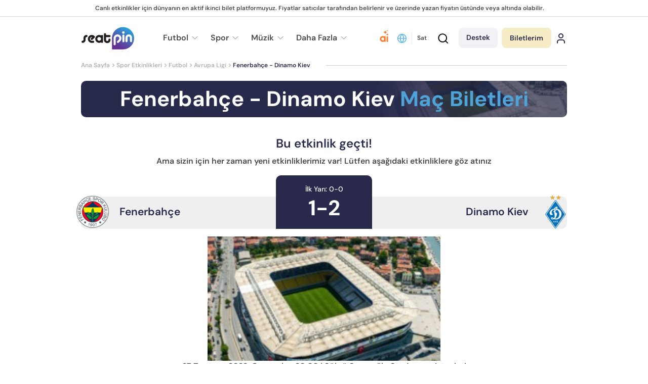

--- FILE ---
content_type: text/html; charset=utf-8
request_url: https://www.seatpin.com/tr/fenerbahce-dinamo-kiev-mac-biletleri
body_size: 72781
content:
<!DOCTYPE html>
<html lang="tr" dir="ltr">

<head><script>(function(w,i,g){w[g]=w[g]||[];if(typeof w[g].push=='function')w[g].push(i)})
(window,'GTM-NW9HS3G','google_tags_first_party');</script><script>(function(w,d,s,l){w[l]=w[l]||[];(function(){w[l].push(arguments);})('set', 'developer_id.dY2E1Nz', true);
		var f=d.getElementsByTagName(s)[0],
		j=d.createElement(s);j.async=true;j.src='/gg5z/';
		f.parentNode.insertBefore(j,f);
		})(window,document,'script','dataLayer');</script>
    <!-- Required meta tags  -->
    <meta charset="utf-8" />
    <meta name="viewport"
        content="width=device-width, minimum-scale=1.0, initial-scale=1.0, maximum-scale=1.0, user-scalable=no" />
    <meta http-equiv="x-ua-compatible" content="ie=edge" />
            <title>Fenerbahçe - Dinamo Kiev Maç Bileti Al | Seatpin</title>
            <meta name="description" content="Fenerbahçe - Dinamo Kiev Maç Bileti fiyatlarını incele, istediğin tribünden biletini al, bu maça biletin var Seatpin.com aracılığıyla biletini sat.">

    <link rel="canonical" href="https://www.seatpin.com/tr/fenerbahce-dinamo-kiev-mac-biletleri" />
    <link rel="alternate" hreflang="x-default" href="https://www.seatpin.com/fenerbahce-vs-dynamo-kyiv-tickets">
<link rel="alternate" hreflang="en" href="https://www.seatpin.com/fenerbahce-vs-dynamo-kyiv-tickets">
<link rel="alternate" hreflang="tr" href="https://www.seatpin.com/tr/fenerbahce-dinamo-kiev-mac-biletleri">
<link rel="alternate" hreflang="it" href="https://www.seatpin.com/it/biglietti-fenerbahce-vs-dynamo-kyiv">
<link rel="alternate" hreflang="es" href="https://www.seatpin.com/es/entradas-fenerbahce-vs-dynamo-kyiv">
<link rel="alternate" hreflang="de" href="https://www.seatpin.com/de/fenerbahce-vs-dynamo-kyiv-tickets">
<link rel="alternate" hreflang="fr" href="https://www.seatpin.com/fr/billets-fenerbahce-vs-dynamo-kyiv">
<link rel="alternate" hreflang="nl" href="https://www.seatpin.com/nl/fenerbahce-vs-dynamo-kyiv-tickets">
<link rel="alternate" hreflang="pl" href="https://www.seatpin.com/pl/fenerbahce-vs-dynamo-kyiv-bilety">
<link rel="alternate" hreflang="da" href="https://www.seatpin.com/da/fenerbahce-vs-dynamo-kyiv-billetter">
<link rel="alternate" hreflang="fi" href="https://www.seatpin.com/fi/fenerbahce-vs-dynamo-kyiv-liput">
<link rel="alternate" hreflang="no" href="https://www.seatpin.com/no/fenerbahce-vs-dynamo-kyiv-billetter">
<link rel="alternate" hreflang="sv" href="https://www.seatpin.com/sv/fenerbahce-vs-dynamo-kyiv-biljetter">
<link rel="alternate" hreflang="cs" href="https://www.seatpin.com/cs/fenerbahce-vs-dynamo-kyiv-vstupenky">
<link rel="alternate" hreflang="et" href="https://www.seatpin.com/et/fenerbahce-vs-dynamo-kyiv-piletid">
<link rel="alternate" hreflang="hr" href="https://www.seatpin.com/hr/fenerbahce-vs-dynamo-kyiv-ulaznice">
<link rel="alternate" hreflang="hu" href="https://www.seatpin.com/hu/fenerbahce-vs-dynamo-kyiv-jegyek">
<link rel="alternate" hreflang="is" href="https://www.seatpin.com/is/fenerbahce-vs-dynamo-kyiv-midar">
<link rel="alternate" hreflang="lt" href="https://www.seatpin.com/lt/fenerbahce-vs-dynamo-kyiv-bilietai">
<link rel="alternate" hreflang="lv" href="https://www.seatpin.com/lv/fenerbahce-vs-dynamo-kyiv-biletes">
<link rel="alternate" hreflang="pt" href="https://www.seatpin.com/pt/fenerbahce-vs-dynamo-kyiv-bilhetes">
<link rel="alternate" hreflang="ro" href="https://www.seatpin.com/ro/fenerbahce-vs-dynamo-kyiv-bilete">
<link rel="alternate" hreflang="sk" href="https://www.seatpin.com/sk/fenerbahce-vs-dynamo-kyiv-vstupenky">
<link rel="alternate" hreflang="sq" href="https://www.seatpin.com/sq/fenerbahce-vs-dynamo-kyiv-bileta">
<link rel="alternate" hreflang="sl" href="https://www.seatpin.com/sl/fenerbahce-vs-dynamo-kyiv-vstopnice">
<link rel="alternate" hreflang="el" href="https://www.seatpin.com/el/fenerbahce-vs-dynamo-kyiv-eisitiria">
<link rel="alternate" hreflang="sr" href="https://www.seatpin.com/sr/fenerbahce-vs-dynamo-kyiv-ulaznice">
<link rel="alternate" hreflang="bg" href="https://www.seatpin.com/bg/fenerbahce-vs-dynamo-kyiv-bileti">
<link rel="alternate" hreflang="mk" href="https://www.seatpin.com/mk/fenerbahce-vs-dynamo-kyiv-bileti">
<link rel="alternate" hreflang="ka" href="https://www.seatpin.com/ka/fenerbahce-vs-dynamo-kyiv-biletebi">
<link rel="alternate" hreflang="id" href="https://www.seatpin.com/id/fenerbahce-vs-dynamo-kyiv-tiket">
<link rel="alternate" hreflang="ko" href="https://www.seatpin.com/ko/fenerbahce-vs-dynamo-kyiv">
<link rel="alternate" hreflang="th" href="https://www.seatpin.com/th/fenerbahce-vs-dynamo-kyiv">
<link rel="alternate" hreflang="ar" href="https://www.seatpin.com/ar/fenerbahce-vs-dynamo-kyiv-tthakr">
<link rel="alternate" hreflang="he" href="https://www.seatpin.com/he/fenerbahce-vs-dynamo-kyiv">
<link rel="alternate" hreflang="vi" href="https://www.seatpin.com/vi/fenerbahce-vs-dynamo-kyiv-ve">
<link rel="alternate" hreflang="tl" href="https://www.seatpin.com/tl/fenerbahce-vs-dynamo-kyiv-mga-ticket">

    <!--Icons -->
    <link rel="apple-touch-icon" sizes="180x180" href="https://www.seatpin.com/favicon/apple-touch-icon.png">
    <link rel="icon" type="image/png" sizes="32x32" href="https://www.seatpin.com/favicon/favicon-32x32.png">
    <link rel="icon" type="image/png" sizes="16x16" href="https://www.seatpin.com/favicon/favicon-16x16.png">
    <link rel="manifest" href="https://www.seatpin.com/favicon/site.webmanifest">
    <link rel="shortcut icon" href="https://www.seatpin.com/favicon/favicon.ico">
    <meta name="apple-mobile-web-app-title" content="Seatpin">
    <meta name="application-name" content="Seatpin">
    <meta name="msapplication-TileColor" content="#da532c">
    <meta name="msapplication-config" content="https://www.seatpin.com/favicon/browserconfig.xml">
    <meta name="theme-color" content="#ffffff">

    <!--OG -->
    <meta property="og:url" content="https://www.seatpin.com/tr/fenerbahce-dinamo-kiev-mac-biletleri" />
    <meta property="og:type" content="website" />
    <meta property="og:title"
        content="Fenerbahçe - Dinamo Kiev Maç Bileti Al | Seatpin Türkiye" />
    <meta property="og:description" content="Fenerbahçe - Dinamo Kiev Maç Bileti fiyatlarını incele, istediğin tribünden biletini al, bu maça biletin var Seatpin.com aracılığıyla biletini sat." />
    <meta property="og:site_name" content="seatpin.com" />
    <meta property="og:image"
        content="https://cdn.seatpin.com/images/event_images/fenerbahce-dinamo-kiev-mac-biletleri@2x.jpg" />
    <meta name="csrf-token" content="pYRPqp4NZ2rGuiXr9tTzTgOHoKPUHJzXvcykRQpL">
    <!--Core CSS -->
        <link rel="stylesheet" href="/css/home.min.css?id=b1b90d2bbb1fb28f8bde976cc0831cbf">
                    <meta name="robots" content="index, follow">
        <meta http-equiv="X-XSS-Protection" content="1; mode=block">
     <!-- Splide CSS -->
    <link rel="preload" href="/css/splide.min.css?id=ca31bd7adac235e6f405e782a60d0cbf" as="style" onload="this.onload=null;this.rel='stylesheet'">
    <noscript><link rel="stylesheet" href="/css/splide.min.css?id=ca31bd7adac235e6f405e782a60d0cbf"></noscript>
    <link rel="preload" href="/css/swiper.min.css?id=a1eaab6baa2ae083493689890b8b028b" as="style" onload="this.onload=null;this.rel='stylesheet'">
    <noscript><link rel="stylesheet" href="/css/swiper.min.css?id=a1eaab6baa2ae083493689890b8b028b"></noscript>
    <!-- Icomoon CSS -->
    <link rel="preload" href="/css/icomoon.min.css?id=b8c7e77914250da46bb74e0c24fc8541" as="style" onload="this.onload=null;this.rel='stylesheet'">
    <noscript><link rel="stylesheet" href="/css/icomoon.min.css?id=b8c7e77914250da46bb74e0c24fc8541"></noscript>
    <link rel="preload" href="https://www.seatpin.com/css/cookieconsent.css" as="style" onload="this.onload=null;this.rel='stylesheet'">
    <noscript><link rel="stylesheet" href="https://www.seatpin.com/css/cookieconsent.css"></noscript>

    <!-- Chatbot CSS -->
    <link rel="preload" href="/css/chat-bot.min.css?id=552293ebfde3a0dc5c12df3f40b0202e" as="style" onload="this.onload=null;this.rel='stylesheet'">
    <noscript><link rel="stylesheet" href="/css/chat-bot.min.css?id=552293ebfde3a0dc5c12df3f40b0202e"></noscript>

    <!-- Browser Detection (Compatible with all browsers including Safari 8) -->
    <link rel="preload" href="/css/browser-detection.min.css?id=fe92f854010cdf88febb5342a61e8a97" as="style" onload="this.onload=null;this.rel='stylesheet'">
    <noscript><link rel="stylesheet" href="/css/browser-detection.min.css?id=fe92f854010cdf88febb5342a61e8a97"></noscript>
    <script src="/js/browser-detection.min.js?id=a961206f03ae6322a7764e3fa18a6d95" defer></script>
    <!-- Fonts -->
    

    <!-- Global site tag (gtag.js) - Google Analytics -->
    <script>
        !function(){"use strict";function l(e){for(var t=e,r=0,n=document.cookie.split(";");r<n.length;r++){var o=n[r].split("=");if(o[0].trim()===t)return o[1]}}function s(e){return localStorage.getItem(e)}function u(e){return window[e]}function A(e,t){e=document.querySelector(e);return t?null==e?void 0:e.getAttribute(t):null==e?void 0:e.textContent}var e=window,t=document,r="script",n="dataLayer",o="https://sst.seatpin.com",a="https://load.sst.seatpin.com",i="29ivyrdbijg",c="eqaa2bua=Dg5UJTA%2FVDgwUyExVzVfAFpYR1NCFhdLFA8IFhQbF1gEBQQ%3D",g="stapeUserId",v="",E="",d=!1;try{var d=!!g&&(m=navigator.userAgent,!!(m=new RegExp("Version/([0-9._]+)(.*Mobile)?.*Safari.*").exec(m)))&&16.4<=parseFloat(m[1]),f="stapeUserId"===g,I=d&&!f?function(e,t,r){void 0===t&&(t="");var n={cookie:l,localStorage:s,jsVariable:u,cssSelector:A},t=Array.isArray(t)?t:[t];if(e&&n[e])for(var o=n[e],a=0,i=t;a<i.length;a++){var c=i[a],c=r?o(c,r):o(c);if(c)return c}else console.warn("invalid uid source",e)}(g,v,E):void 0;d=d&&(!!I||f)}catch(e){console.error(e)}var m=e,g=(m[n]=m[n]||[],m[n].push({"gtm.start":(new Date).getTime(),event:"gtm.js"}),t.getElementsByTagName(r)[0]),v=I?"&bi="+encodeURIComponent(I):"",E=t.createElement(r),f=(d&&(i=8<i.length?i.replace(/([a-z]{8}$)/,"kp$1"):"kp"+i),!d&&a?a:o);E.async=!0,E.src=f+"/"+i+".js?"+c+v,null!=(e=g.parentNode)&&e.insertBefore(E,g)}();
    </script>
    <script src="https://js.stripe.com/v3/"></script>
    <script>
        window.dataLayer = window.dataLayer || [];
        function gtag(){dataLayer.push(arguments);}
        gtag('js', new Date());

        // Default consent for all regions (will be overridden for specific regions)
        gtag('consent', 'default', {
            'analytics_storage': 'granted',
            'ad_storage': 'granted',
            'ad_user_data': 'granted',
            'ad_personalization': 'granted'
        });
        
        // GDPR regions (EU + EEA)
        gtag('consent', 'default', {
            'analytics_storage': 'denied',
            'ad_storage': 'denied',
            'ad_user_data': 'denied',
            'ad_personalization': 'denied',
            'region': [
                'AT', 'BE', 'BG', 'HR', 'CY', 'CZ', 'DK', 'EE', 'FI', 'FR', 
                'DE', 'GR', 'HU', 'IE', 'IT', 'LV', 'LT', 'LU', 'MT', 'NL', 
                'PL', 'PT', 'RO', 'SK', 'SI', 'ES', 'SE', 'GB', 'NO', 'IS', 
                'LI', 'CH'
            ]
        });

        // CCPA (California)
        gtag('consent', 'default', {
            'analytics_storage': 'denied',
            'ad_storage': 'denied',
            'ad_user_data': 'denied',
            'ad_personalization': 'denied',
            'region': ['US-CA']
        });

        // LGPD (Brazil)
        gtag('consent', 'default', {
            'analytics_storage': 'denied',
            'ad_storage': 'denied',
            'ad_user_data': 'denied',
            'ad_personalization': 'denied',
            'region': ['BR']
        });

        // Configure analytics with IP anonymization
        gtag('config', 'G-NW9HS3G', {
            'anonymize_ip': true
        });
    </script>

    <!-- End Google Tag Manager -->
    <link rel="stylesheet" href="/css/tippy.min.css?id=a14c232c90a43eee83dd3a3bbcd25912">
         

</head>

<body>
    <!-- Google Tag Manager (noscript) -->
    <noscript><iframe src="https://load.sst.seatpin.com/ns.html?id=GTM-NW9HS3G" height="0" width="0" style="display:none;visibility:hidden"></iframe></noscript>
    <!-- End Google Tag Manager (noscript) -->
        <header id="header" class="  mobile-sell-header">
  
    <div class="middle-header">
      <div class="mh-left">
      <div class="text"> Canlı etkinlikler için dünyanın en aktif ikinci bilet platformuyuz. Fiyatlar satıcılar tarafından belirlenir ve üzerinde yazan fiyatın üstünde veya altında olabilir. </div>
      </div>
    </div>
  
  <div class="bottom-header">
    <div class="container">
      <div class="header-top">
        <div class="menu-button">
          <div class="icon-f"><i class="icon-menu"></i></div>
        </div>
        <div class="support-button">
          <img src="https://www.seatpin.com/assets/images/icons/headset.svg" alt="" width="20" height="20">
          <a href="javascript:void(0)" class="make support modal-trigger-f" data-modal-f="supportModal">
            Destek
          </a>
        </div>

        <div class="logo">
          <a href="/tr"><img src="https://www.seatpin.com/user_assets/images/seatpin-logo-black.svg" width="106" height="45" alt="logo"></a>
        </div>

                <div class="header-bottom">
          <nav class="menu-f">
            <ul>
                                                                <li>
                                      <a href="/tr/futbol-mac-biletleri">
                  
                    <span class="text">Futbol</span>
                                                    <span class="down"><i class="icon-arrow-down"></i></span>
                                            </a>

                                        <ul>
                                                    <li><a href="/tr/uluslar-ligi-mac-biletleri">Nations League Biletleri</a></li>
                                                    <li><a href="/tr/sampiyonlar-ligi-mac-biletleri">Şampiyonlar Ligi Maç Biletleri</a></li>
                                                    <li><a href="/tr/avrupa-ligi-mac-biletleri">Avrupa Ligi Maç Biletleri</a></li>
                                                    <li><a href="/tr/premier-lig-mac-biletleri">Premier Lig Maç Biletleri</a></li>
                                                    <li><a href="/tr/la-liga-mac-biletleri">La Liga Maç Biletleri</a></li>
                                                    <li><a href="/tr/serie-a-mac-biletleri">Serie A Biletleri</a></li>
                                                    <li><a href="/tr/bundesliga-mac-biletleri">Bundesliga Biletleri</a></li>
                                                    <li><a href="/tr/coupe-de-france-biletleri">Coupe de France Biletleri</a></li>
                                                    <li><a href="/tr/avrupa-konferans-ligi-mac-biletleri">Konferans Ligi Biletleri</a></li>
                                                    <li><a href="/tr/efl-cup-biletleri">EFL Cup Biletleri</a></li>
                                                    <li><a href="/tr/fa-cup-biletleri">FA Cup Biletleri</a></li>
                                                    <li><a href="/tr/french-ligue-1-biletleri">Ligue 1 Biletleri</a></li>
                                                    <li><a href="/tr/dutch-eredivisie-biletleri">Eredivisie Biletleri</a></li>
                                            </ul>
                                      </li>
                                <li>
                                      <a href="/tr/spor-etkinlikleri-biletleri">
                  
                    <span class="text">Spor</span>
                                                    <span class="down"><i class="icon-arrow-down"></i></span>
                                            </a>

                                        <ul>
                                                    <li><a href="/tr/formula-1-biletleri">Formula 1 Biletleri</a></li>
                                                    <li><a href="/tr/tennis-biletleri">Tenis Biletleri</a></li>
                                                    <li><a href="/tr/rugby-biletleri">Rugby Biletleri</a></li>
                                                    <li><a href="/tr/american-football-biletleri">Amerikan Futbol Biletleri</a></li>
                                                    <li><a href="/tr/kriket-biletleri">Kriket Biletleri</a></li>
                                                    <li><a href="/tr/basketbol-mac-biletleri">Basketbol Biletleri</a></li>
                                                    <li><a href="/tr/mma-ve-boks-mac-biletleri">MMA and Boxing Biletleri</a></li>
                                                    <li><a href="/tr/voleybol-mac-biletleri">Voleybol Biletleri</a></li>
                                                    <li><a href="/tr/ice-hockey-biletleri">Buz Hokeyi Biletleri</a></li>
                                                    <li><a href="/tr/winter-games-biletleri">Winter Games Biletleri</a></li>
                                                    <li><a href="/tr/moto-gp-biletleri">Moto GP Biletleri</a></li>
                                                    <li><a href="/tr/athletic-entertainment-biletleri">Athletic Entertainment Biletleri</a></li>
                                                    <li><a href="/tr/dart-biletleri">Darts Biletleri</a></li>
                                                    <li><a href="/tr/e-sports-biletleri">E-sports Biletleri</a></li>
                                            </ul>
                                      </li>
                                <li>
                                      <a href="/tr/muzik-etkinlikleri-biletleri">
                  
                    <span class="text">Müzik</span>
                                                    <span class="down"><i class="icon-arrow-down"></i></span>
                                            </a>

                                        <ul>
                                                    <li><a href="/tr/ariana-grande-biletleri">Ariana Grande Biletleri</a></li>
                                                    <li><a href="/tr/bad-bunny-biletleri">Bad Bunny Biletleri</a></li>
                                                    <li><a href="/tr/lady-gaga-biletleri">Lady Gaga Biletleri</a></li>
                                                    <li><a href="/tr/lewis-capaldi-biletleri">Lewis Capaldi Biletleri</a></li>
                                                    <li><a href="/tr/katy-perry-biletleri">Katy Perry Biletleri</a></li>
                                                    <li><a href="/tr/the-weeknd-biletleri">The Weeknd Biletleri</a></li>
                                                    <li><a href="/tr/andrea-bocelli-biletleri">Andrea Bocelli Biletleri</a></li>
                                                    <li><a href="/tr/metallica-biletleri">Metallica Biletleri</a></li>
                                                    <li><a href="/tr/ed-sheeran-biletleri">Ed Sheeran Biletleri</a></li>
                                                    <li><a href="/tr/machine-gun-kelly-biletleri">Machine Gun Kelly Biletleri</a></li>
                                                    <li><a href="/tr/neil-young-biletleri">Neil Young Biletleri</a></li>
                                                    <li><a href="/tr/westlife-biletleri">Westlife Biletleri</a></li>
                                                    <li><a href="/tr/andre-rieu-biletleri">Andre Rieu Biletleri</a></li>
                                                    <li><a href="/tr/jason-derulo-biletleri">Jason Derulo Biletleri</a></li>
                                                    <li><a href="/tr/raye-biletleri">Raye Biletleri</a></li>
                                                    <li><a href="/tr/james-arthur-konser-biletleri">James Arthur Biletleri</a></li>
                                                    <li><a href="/tr/vasco-rossi-biletleri">Vasco Rossi Biletleri</a></li>
                                                    <li><a href="/tr/my-chemical-romance-biletleri">My Chemical Romance Biletleri</a></li>
                                                    <li><a href="/tr/robbie-williams-biletleri">Robbie Williams Biletleri</a></li>
                                                    <li><a href="/tr/bon-jovi-biletleri">Bon Jovi Biletleri</a></li>
                                                    <li><a href="/tr/pitbull-biletleri">Pitbull Biletleri</a></li>
                                                    <li><a href="/tr/marilyn-manson-biletleri">Marilyn Manson Biletleri</a></li>
                                                    <li><a href="/tr/teddy-swims-biletleri">Teddy Swims Biletleri</a></li>
                                                    <li><a href="/tr/olly-biletleri">Olly Biletleri</a></li>
                                                    <li><a href="/tr/sting-biletleri">Sting Biletleri</a></li>
                                                    <li><a href="/tr/rosalia-biletleri">Rosalía Biletleri</a></li>
                                                    <li><a href="/tr/gorillaz-biletleri">Gorillaz Biletleri</a></li>
                                                    <li><a href="/tr/bruno-mars-biletleri">Bruno Mars Biletleri</a></li>
                                                    <li><a href="/tr/scorpions-biletleri">Scorpions Biletleri</a></li>
                                                    <li><a href="/tr/backstreet-boys-biletleri">Backstreet Boys Biletleri</a></li>
                                            </ul>
                                      </li>
                                <li>
                                      <a class="text">
                  
                    <span class="text">Daha Fazla</span>
                                                    <span class="down"><i class="icon-arrow-down"></i></span>
                                            </a>

                                        <ul>
                                                    <li><a href="/tr/sahne-sanatlari-biletleri">Sahne Sanatları Biletleri</a></li>
                                                    <li><a href="/tr/tiyatro-gosteri-biletleri">Tiyatro Gösteri Biletleri</a></li>
                                                    <li><a href="/tr/mekan-biletleri">Mekanlar</a></li>
                                                    <li><a href="/tr/sehirler">Şehirler</a></li>
                                            </ul>
                                      </li>
                                
            </ul>
          </nav>
          
        </div>
                
        <div class="buttons-f">
          <div class="changer">
            <a href="javascript:void(0)" class="button-f modal-trigger-f" data-modal-f="changeModal">
              <svg xmlns="http://www.w3.org/2000/svg" width="24" height="24" viewBox="0 0 24 24" fill="none" stroke="currentColor" stroke-width="2" stroke-linecap="round" stroke-linejoin="round" class="lucide lucide-globe-icon lucide-globe"><circle cx="12" cy="12" r="10"/><path d="M12 2a14.5 14.5 0 0 0 0 20 14.5 14.5 0 0 0 0-20"/><path d="M2 12h20"/></svg>
            </a>
      
                            <a href="/tr/biletini-sat" class="button-f sell-button">Sat</a>
                     
          </div>
          <div class="button-f search-button">
            <div class="search-content-wrapper">
              <a class="serach-icon">
                
                <i class="icon-search"></i>
              </a>
          
              <div class="search-content">
                
                <div class="search-close-button">
                  <i class="icon-close"></i>
                </div>
                <div class="search-content__title">Bir sonraki etkinliğini bulalım</div>
                <!-- start search -->
                <div class="search-container main-search-container">
                  <div class="first-close close-button">  <i class="icon-close"></i></div>
          
                  <form class="search" action="https://www.seatpin.com/search" id="headerSearchForm" autocomplete="off">
                    <button class="icon-f" type="submit" aria-label="Search">Ara</button>
          
                    <input type="text" id="searchInput" name="searchitem" autocomplete="off" data-has-listeners="true"
                      data-only-events="false"
                      data-search-type="home"
                      placeholder="Takım, sanatçı veya maç ara">
          
                  </form>
          
                  <div class="results-container" id="resultsContainer">
          
                  </div>
                </div>
          
                
              </div>
          
            </div>
          </div>
          <div class="button-f button-support">
            <a href="javascript:void(0)" class="make support modal-trigger-f" data-modal-f="supportModal">
              Destek
            </a>
          </div>
          <div class="button-f button-chatbot">
            <a href="javascript:void(0)" onclick="toggleChat()" class="make chatbot" title="Seatpin Yapay Zeka Asistanı">
              <img src="https://www.seatpin.com/assets/images/icons/ai-icon.svg" alt="Yapay Zeka Bilet Asistanı" width="24" height="24">
            </a>
          </div>
          <div class="button-f button-tickets">
            <div class="hover-make">
              <a href="/tr/satin-alinan-biletler" class="make tickets">
                Biletlerim
              </a>
                                
                          </div>
          </div>
          
                    <div class="button-f login-button">
            <a href="/tr/giris" class="make login">
              <svg xmlns="http://www.w3.org/2000/svg" width="24" height="24" viewBox="0 0 24 24" fill="none" stroke="currentColor" stroke-width="2" stroke-linecap="round" stroke-linejoin="round" class="lucide lucide-user-icon lucide-user"><path d="M19 21v-2a4 4 0 0 0-4-4H9a4 4 0 0 0-4 4v2"/><circle cx="12" cy="7" r="4"/></svg>
            </a>

            
          </div>
                  </div>       
      </div>

     
            <div class="cta">
        <div class="icon-f"><i class="icon-secure"></i></div>
        <div class="text">
                        <p>Her etkinlik için ayrılmış biletler. <div class="mobile-break">Seçin ve <strong>güvenle alın.</strong></div></p>
        </div>
      </div>
            <div class="search-container">
        <div class="first-close close-button">  <i class="icon-close"></i></div>

        <form class="search" action="/tr/ara" id="mobileSearchForm" autocomplete="off">
          <button class="icon-f" type="submit" aria-label="Search"><i class="icon-search"></i></button>
          <input type="text" id="mobileSearchInput" placeholder="Takım, sanatçı veya maç ara" name="searchitem" autocomplete="off" data-only-events="false" data-search-type="home">
          
        </form>
        <div class="results-container" id="resultsContainer">
        </div>
      </div>
      <div class="header-bottom">
    <nav class="breadcrumb">
      <ul>
        <li>
          <a href="/tr">
            Ana Sayfa
          </a>
        </li>
                                    
            <li>
              <a href="/tr/spor-etkinlikleri-biletleri" >Spor Etkinlikleri
              </a>
            </li>
       
                    
            <li>
              <a href="/tr/futbol-mac-biletleri" >Futbol
              </a>
            </li>
       
                                  <li>
          <a href="/tr/avrupa-ligi-mac-biletleri" >
            Avrupa Ligi
          </a>
        </li>
                        
        <li>Fenerbahçe - Dinamo Kiev</li>
      </ul>
    </nav>
    </div>      
    </div>
  </div>
</header>
        <div id="huro-app" class="app-wrapper ">

        <!-- Content Wrapper -->
        <div id="app-list" class="view-wrapper " data-sidebar-open data-naver-offset="342" data-menu-item="#layouts-sidebar-menu"
            data-mobile-item="#layouts-sidebar-menu-mobile">

            <div class="page-content-wrapper">
                <div class="page-content">


                    <!--  to open again shemaScripts disable this comment and add @ before yield
                        yield('schemaScripts') -->

                    


                    
<main id="main" class="product">
  <div class="container">

              <div class="main-banner passed-event">
    <div class="banner" style="background-image: url('https://cdn.seatpin.com/images/event_images/fenerbahce-dinamo-kiev-mac-biletleri@2x.webp'), 
                                    url('https://cdn.seatpin.com/images/event_images/fenerbahce-dinamo-kiev-mac-biletleri@2x.jpg')"></div>                            
  <div class="banner-details wo-button">
        <h1 class="banner-title" lang="tr">
                Fenerbahçe - Dinamo Kiev
        <span> Maç Biletleri</span>    </h1>
  </div>
</div>

<div class="match-result-area">
    <div class="score-board">
      <div class="board-title">Bu etkinlik geçti!</div>
      <div class="board-desc">
       Ama sizin için her zaman yeni etkinliklerimiz var! Lütfen aşağıdaki etkinliklere göz atınız
      </div>
      <div class="board-score">
                          <div class="team">
            <div class="arma"><img src="/images/teams/611.png" alt="Fenerbahce" width="66" height="66"></div>
            <div class="name" data-small="Fenerbahçe">Fenerbahçe</div>
          </div>
        
          
          <div class="score">
      
            <div class="half">İlk Yarı: 0-0</div>
            <div class="full">1-2</div>
    
          </div>
        
          <div class="team">
            <div class="name" data-small="Dinamo Kiev">Dinamo Kiev</div>
            <div class="arma"><img src="/images/teams/572.png" alt="Dynamo Kyiv" width="66" height="66"></div>
          </div>
              </div>
      <figure class="image">
                    <source srcset="https://cdn.seatpin.com/images/event_images/fenerbahce-dinamo-kiev-mac-biletleri.webp 1x, https://cdn.seatpin.com/images/event_images/fenerbahce-dinamo-kiev-mac-biletleri@2x.webp 2x" type="image/webp">
          <source srcset="https://cdn.seatpin.com/images/event_images/fenerbahce-dinamo-kiev-mac-biletleri.jpg 1x, https://cdn.seatpin.com/images/event_images/fenerbahce-dinamo-kiev-mac-biletleri@2x.jpg 2x" type="image/jpeg">
          <img srcset="https://cdn.seatpin.com/images/event_images/fenerbahce-dinamo-kiev-mac-biletleri.jpg 1x, https://cdn.seatpin.com/images/event_images/fenerbahce-dinamo-kiev-mac-biletleri@2x.jpg 2x" src="https://cdn.seatpin.com/images/event_images/fenerbahce-dinamo-kiev-mac-biletleri.jpg" alt="Fenerbahçe - Dinamo Kiev Maç Biletleri" width="460" height="246">
      </figure>
      <div class="board-time">
        27 Temmuz 2022, Çarşamba, 
        20:00 | 
        Şükrü Saracoğlu Stadyumu, Istanbul
      </div>
    </div>

      </div>
                    <div class="ticket-listing">
    <div class="section-header section-header-3">
        <div class="first">
            <h2 class="section-title">Fenerbahçe Maç Biletleri</h2>
            <div class="section-desc">
                
            </div>
        </div>

        <div class="second">
            <label for="avialable" class="checkbox">
                <input type="checkbox" name="avialable" id="avialable">
                <div class="checkbox">
                    <div class="icon"></div>
                    <div class="name">Sadece Müsait Biletler</div>
                </div>
            </label>

            <div class="dropdown">
                <button class="dropdown-trigger">
                    <span class="name">Sort by date</span>
                    <span class="down"><i class="icon-arrow-down"></i></span>
                </button>
                <div class="dropdown-content date">
                    <ul class="dropdown-menu ">
                        <li><a href="#">Date</a></li>
                        <li><a href="#">Distance</a></li>
                        <li class="active"><a href="#">Price</a></li>
                        <li><a href="#">Popular</a></li>
                    </ul>
                </div>
            </div>
        </div>
    </div>

    <div class="section-listing">
                                <a href="fenerbahce-goztepe-mac-biletleri" class="ticket-block">
            <div class="ticket-before">
                <div class="items">
                    <span class="date">25 Ocak</span>
                    <span class="hours">20:00</span>                    <span class="day today"><span class="text">14 saat sonra</span></span>
                </div>
            </div>
    
            <div class="ticket-after">
                <div class="ticket-teams">
                    <div class="teams"><strong>Fenerbahçe - Göztepe Maç Biletleri</strong></div>
                </div>
    
                <div class="ticket-stadium">
                    <div class="stadium">
                        <div class="icon"><img src="/assets/images/icons/map-marker.png" alt="map pin" width="11" height="15"></div>
                        <div class="name">Şükrü Saracoğlu Stadyumu, Istanbul</div>
                    </div>
                </div>
    
                
    
                <div class="ticket-buttons">
                    <div href="#" class="button-f">
                        Biletleri Gör
                        
                    </div>
                </div>
            </div>
        </a>
                                <a href="fcsb-fenerbahce-mac-biletleri" class="ticket-block">
            <div class="ticket-before">
                <div class="items">
                    <span class="date">29 Ocak</span>
                    <span class="hours">21:00</span>                    <span class="day next"><span class="text">4 gün sonra</span></span>
                </div>
            </div>
    
            <div class="ticket-after">
                <div class="ticket-teams">
                    <div class="teams"><strong>FCSB - Fenerbahçe Maç Biletleri</strong></div>
                </div>
    
                <div class="ticket-stadium">
                    <div class="stadium">
                        <div class="icon"><img src="/assets/images/icons/map-marker.png" alt="map pin" width="11" height="15"></div>
                        <div class="name">The National Arena, Bucharest</div>
                    </div>
                </div>
    
                
    
                <div class="ticket-buttons">
                    <div href="#" class="button-f">
                        Biletleri Gör
                        
                    </div>
                </div>
            </div>
        </a>
                                <a href="kocaelispor-fenerbahce-mac-biletleri" class="ticket-block">
            <div class="ticket-before">
                <div class="items">
                    <span class="date">02 Şubat</span>
                    <span class="hours">20:00</span>                    <span class="day next"><span class="text">1 hafta sonra</span></span>
                </div>
            </div>
    
            <div class="ticket-after">
                <div class="ticket-teams">
                    <div class="teams"><strong>Kocaelispor - Fenerbahçe Maç Biletleri</strong></div>
                </div>
    
                <div class="ticket-stadium">
                    <div class="stadium">
                        <div class="icon"><img src="/assets/images/icons/map-marker.png" alt="map pin" width="11" height="15"></div>
                        <div class="name">Kocaeli Stadyumu, İzmit</div>
                    </div>
                </div>
    
                
    
                <div class="ticket-buttons">
                    <div href="#" class="button-f">
                        Biletleri Gör
                        
                    </div>
                </div>
            </div>
        </a>
                                <a href="fenerbahce-genclerbirligi-mac-biletleri" class="ticket-block">
            <div class="ticket-before">
                <div class="items">
                    <span class="date">09 Şubat</span>
                    <span class="hours">20:00</span>                    <span class="day next"><span class="text">2 hafta sonra</span></span>
                </div>
            </div>
    
            <div class="ticket-after">
                <div class="ticket-teams">
                    <div class="teams"><strong>Fenerbahçe - Gençlerbirliği Maç Biletleri</strong></div>
                </div>
    
                <div class="ticket-stadium">
                    <div class="stadium">
                        <div class="icon"><img src="/assets/images/icons/map-marker.png" alt="map pin" width="11" height="15"></div>
                        <div class="name">Şükrü Saracoğlu Stadyumu, Istanbul</div>
                    </div>
                </div>
    
                
    
                <div class="ticket-buttons">
                    <div href="#" class="button-f">
                        Biletleri Gör
                        
                    </div>
                </div>
            </div>
        </a>
                                <a href="trabzonspor-fenerbahce-mac-biletleri" class="ticket-block">
            <div class="ticket-before">
                <div class="items">
                    <span class="date">14 Şubat</span>
                    <span class="hours">20:00</span>                    <span class="day next"><span class="text">2 hafta sonra</span></span>
                </div>
            </div>
    
            <div class="ticket-after">
                <div class="ticket-teams">
                    <div class="teams"><strong>Trabzonspor - Fenerbahçe Maç Biletleri</strong></div>
                </div>
    
                <div class="ticket-stadium">
                    <div class="stadium">
                        <div class="icon"><img src="/assets/images/icons/map-marker.png" alt="map pin" width="11" height="15"></div>
                        <div class="name">Şenol Güneş Spor Kompleksi Papara Park, Trabzon</div>
                    </div>
                </div>
    
                
    
                <div class="ticket-buttons">
                    <div href="#" class="button-f">
                        Biletleri Gör
                        
                    </div>
                </div>
            </div>
        </a>
                
    </div>

    <div class="section-footer">
        <a href="fenerbahce-mac-biletleri" class="button">Tüm etkinlikleri gör</a>
    </div>
</div>
      
                    <div class="match-results">
    <div class="section-header">
        <div class="section-title">Önceki Karşılamaların Sonuçları</div>
    </div>

    <div class="section-listing">
                <div class="listing-block">
            <div class="listing-item">
                <div class="date">Perşembe, 8 Eylül 2022</div>
                <div class="teams">
                    <div class="team">
                        <div class="arma">
                                                                                        <img src="/images/teams/611.png" alt="Fenerbahce" width="30" height="30">
                                                    </div>
                        <div class="name">Fenerbahce</div>
                        <div class="score">
                                                            2
                                                    </div>
                    </div>

                    <div class="team">
                        <div class="arma">
                                                                                    <img src="/images/teams/572.png" alt="Dynamo Kyiv" width="30" height="30">
                                                    </div>
                        <div class="name"> Dynamo Kyiv</div>
                        <div class="score">
                                                            1
                                                    </div>
                    </div>
                </div>
            </div>
        </div>
                <div class="listing-block">
            <div class="listing-item">
                <div class="date">Çarşamba, 27 Temmuz 2022</div>
                <div class="teams">
                    <div class="team">
                        <div class="arma">
                                                                                        <img src="/images/teams/611.png" alt="Fenerbahce" width="30" height="30">
                                                    </div>
                        <div class="name">Fenerbahce</div>
                        <div class="score">
                                                            1
                                                    </div>
                    </div>

                    <div class="team">
                        <div class="arma">
                                                                                    <img src="/images/teams/572.png" alt="Dynamo Kyiv" width="30" height="30">
                                                    </div>
                        <div class="name"> Dynamo Kyiv</div>
                        <div class="score">
                                                            2
                                                    </div>
                    </div>
                </div>
            </div>
        </div>
                <div class="listing-block">
            <div class="listing-item">
                <div class="date">Çarşamba, 20 Temmuz 2022</div>
                <div class="teams">
                    <div class="team">
                        <div class="arma">
                                                                                        <img src="/images/teams/572.png" alt="Dynamo Kyiv" width="30" height="30">
                                                    </div>
                        <div class="name">Dynamo Kyiv</div>
                        <div class="score">
                                                            0
                                                    </div>
                    </div>

                    <div class="team">
                        <div class="arma">
                                                                                    <img src="/images/teams/611.png" alt="Fenerbahce" width="30" height="30">
                                                    </div>
                        <div class="name"> Fenerbahce</div>
                        <div class="score">
                                                            0
                                                    </div>
                    </div>
                </div>
            </div>
        </div>
                <div class="listing-block">
            <div class="listing-item">
                <div class="date">Çarşamba, 4 Ağustos 2021</div>
                <div class="teams">
                    <div class="team">
                        <div class="arma">
                                                                                        <img src="/images/teams/611.png" alt="Fenerbahce" width="30" height="30">
                                                    </div>
                        <div class="name">Fenerbahce</div>
                        <div class="score">
                                                            1
                                                    </div>
                    </div>

                    <div class="team">
                        <div class="arma">
                                                                                    <img src="/images/teams/572.png" alt="Dynamo Kyiv" width="30" height="30">
                                                    </div>
                        <div class="name"> Dynamo Kyiv</div>
                        <div class="score">
                                                            1
                                                    </div>
                    </div>
                </div>
            </div>
        </div>
            </div>
</div>                    <div class="page-content">
    <p><strong>Fenerbahçe – Dinamo Kiev UEFA Avrupa Ligi maç biletleri</strong> satın alarak sarı lacivertli takımı bu zorlu mücadele öncesinde yalnız bırakmama fırsatı elde edebilirsiniz. 8 Eylül itibari ile oynanacak olan karşılaşmanın biletlerini hemen satın alarak dev karşılaşmayı Ülker Stadyumu’nda izleyebilirsiniz.</p>

<p>Şampiyonlar Ligi ön elemesinde Ukrayna temsilcisi Dinamo Kiev’e elenen Fenerbahçe, UEFA Avrupa Ligi ön elemesinde Austria Wien’i iki maçta da yenerek gruplara kalmayı başardı ve tekrardan Dinamo Kiev ile eşleşti. Adeta bir rövanş mücadelesi şeklinde geçmesi beklenen bu karşılaşmada, Fenerbahçe yarım kalan hesabı kapatmaya çalışacak. Dinamo Kiev, Rennes ve AEK Larnaca maçlarında takımınızı yalnız bırakmayarak Fenerbahçe’nin grup aşamasını aşarak üst tura çıkmasını sağlayabilirsiniz.</p>

<h2><strong>Fenerbahçe - Dinamo Kiev UEFA Avrupa Ligi maç bileti nasıl alınır?</strong></h2>

<p><strong>Fenerbahçe – Dinamo Kiev UEFA Avrupa Ligi maç biletleri</strong> satın almak günümüz şartlarında oldukça kolaydır. İsterseniz Ülker Stadyumu’nda bulunan gişelerden maç biletlerinizi alabilirsiniz. Dilerseniz Passolig.com.tr adresinden veya Seatpin gibi dijital kanallardan maç biletlerine yine sahip olabilirsiniz.</p>

<p>Maç biletleri almak için<a href="https://www.fenerbahce.org/"> Fenerbahçe resmi internet sitesi</a> üzerinden yapılacak olan açıklamalar takip edilmelidir. Biletleri satın almak isteyen taraftarlar için yapılan açıklamalarda öncelikli bilet sahibi olan kişiler daha fazla avantaja sahiptirler. Biletler genel satışa açılmadan önce öncelikli bilet sahibi olan taraftarlara bilet satın alma hakkı tanınmaktadır.</p>

<h3><strong>Seatpin ile Fenerbahçe – Dinamo Kiev maç bileti nasıl alınır?</strong></h3>

<p>Fenerbahçe – Dinamo Kiev Avrupa Ligi maç bileti satın almak Seatpin ile son derece kolaydır.<a href="https://www.seatpin.com/"> Seatpin</a>, maç biletlerinin online olarak satılmasını ve satın alınmasını sağlayan bir platformdur. Bu platform üzerinde maç biletlerine sahip olmak için ilgili maçı seçmeniz gerekir.</p>

<p>1.       Fenerbahçe – Dinamo Kiev karşılaşmasını seçmeli</p>

<p>2.       Maçı izlemek istediğiniz tribünü belirlemeli</p>

<p>3.       Biletlerinizi sepete eklemeli</p>

<p>4.       Kredi kartı ile biletlerinizi satın almalısınız.</p>

<p>Kısa süre içerisinde bu dev karşılaşmanın biletlerine sahip olmak isterseniz eğer yukarıdaki adımları izlemeniz yeterlidir. Şampiyonlar Ligi arenasında yeni hocası ile birlikte mücadele edecek olan Fenerbahçe’yi stadyumda canlı olarak desteklemek için elinizi çabuk tutmalısınız. Dev karşılaşmanın dolu tribünler önünde, harika bir atmosfer içerisinde oynanması beklenmektedir.</p>

<h3><strong>Fenerbahçe – Dinamo Kiev maç bileti ne zaman satışa çıkıyor?</strong></h3>

<p>8 Eylül 2022 tarihinde 19:45’da oynanacak olan <strong>Fenerbahçe – Dinamo Kiev maç biletleri</strong> satın almak isterseniz kulüp tarafından yapılacak olan açıklamaları dikkatle takip etmelisiniz.<a href="https://www.fenerbahce.org/"> Fenerbahçe resmi internet sitesi</a> üzerinden yapılacak olan açıklamalar doğrultusunda sarı lacivertli takım için büyük önem taşıyan bu karşılaşmanın biletlerine sahip olabilirsiniz.</p>

<p>Maç biletlerine taraftarların büyük bir ilgi göstermesi beklenmektedir. 50.530 kişilik stadyumu hınca hınç dolduracak olan taraftarlar ile birlikte çok renkli görüntüler sizleri bekleyecektir. Hem karşılaşmanın heyecanını doyasıya yaşamak hem de son derece önemli olan bu karşılaşmada takımınızı yalnız bırakmamak için karşılaşmanın biletlerini satışa çıkar çıkmaz satın almalısınız.</p>

<h3><strong>Kombine bilet nedir?</strong></h3>

<p>Kombine bilet, taraftarların sezon boyunca oynanacak olan karşılaşmaları Ülker Stadyumu’ndan takip etmesini sağlayacak olan biletlerdir. Kombine kart sahipleri, bilet almak için uğraşmamakta ve Fenerbahçe’nin ev sahibi olduğu tüm karşılaşmaları izleyebilmektedirler. Bu doğrultuda Haziran ayında başlayan kart yenileme süreci ile birlikte sizler de kombine kartlarınızı yenileyebilirsiniz.</p>

<h3><strong>Kombine biletler ne zaman satışa çıkacak?</strong></h3>

<p>Fenerbahçe yönetimi, kombine biletler konusunda aşama aşama ilerlemeyi seçmiştir. Öncelikli olarak eski kombine bilet sahipleri için 6 Haziran 2022 tarihinde başlayan bir bilet yenileme süreci devreye girmiştir. Farklı kartlara yapılan taksitlerin de mümkün olduğu bu kombine kartların alınma süreci de doğal olarak Haziran ayında başlamıştır. 1.475 TL gibi düşük bir ücret üzerinden satışa sunulan kombine biletlerin fiyatları seçilen tribüne göre farklılık göstermektedir. Buna göre kartların satışa çıkış tarihleri;</p>

<p>·       08.06.2022 – 15.06.2022 Kombine Yenileme Dönemi</p>

<p>·       16.06.2022 Bilet Devir ve Yer Değişiklikleri</p>

<p>·       17.06.2022 – 18.06.2022 Öncelikli Satış</p>

<p>·       18.06.2022 Genel Satış</p>

<p>·       22.06.2022 – 03.07.2022 Öğrenci Tribünü</p>

<p>Bu tarihler arasında yapılan satışlara, Fenerbahçe taraftarı büyük ilgi göstermiş ve satışa çıkan bütün kombineler tükenmiştir. Ancak yine de takımının yanında olmak ve birbirinden heyecanlı maçları kaçırmak istemeyen Fenerbahçe taraftarları için Seatpin, güvenle bilet alabilecekleri bir platform olarak hizmet vermeye devam edecektir. Sizde kombine alma fırsatını kaçırdım diye üzülmeyin ve Seatpin ile takımınızın yanında olun.</p>

<h2><strong>Engelliler için Fenerbahçe – Dinamo Kiev maç bileti nasıl alınır?</strong></h2>

<p>Engelli vatandaşlarda <strong>Fenerbahçe – Dinamo Kiev Avrupa Ligi maç biletleri </strong>ile bu dev karşılaşmayı izleme şansına sahip olurlar. Engelli vatandaşların maçı izlemek için<a href="https://www.fenerbahce.org/taraftar/fenerbahce-engelli-bilet-basvuru-formu"> Fenerbahçe.org</a> üzerinde yer alan formu doldurmaları gerekmektedir. Belirli bir kontenjan üzerinden açılan yerlere sahip olmak ve buradan maçı takip etmek için tüm engelli vatandaşlar ilgili formu doldurmalıdırlar.</p>

<h3><strong>Engellilere Fenerbahçe - Dinamo Kiev Avrupa Ligi maç bileti ücretsiz mi?</strong></h3>

<p>%40 ve üzeri engele sahip olan vatandaşlar, karşılaşmayı ücretsiz bir şekilde kendilerine ayrılan alandan takip edebilirler. Yanlarında getirecekleri bir refakatçi ile birlikte takip edilecek olan bu karşılaşma öncesinde başvurunun fazla olması durumunda kura sistemi devreye girecektir.</p>

<h3><strong>Yabancı uyruklular için Fenerbahçe – Dinamo Kiev maç bileti nasıl alınır?</strong></h3>

<p>Yabancı uyruklu taraftarlarda Avrupa Liginda karşılaşacak olan 2 ekibin mücadelesini stadyumdan takip edebilirler. 8 Eylül’de oynanacak olan ilk maçın Rusya ile yaşanan gerilim nedeniyle Polonya’da oynanacağı bilinmektedir. Bunun haricinde Türkiye’deki maç ise 8 Eylül tarihinde Ülker Stadyumu’nda oynanacaktır. Bu karşılaşmayı izlemek isteyen yabancı uyruklu taraftarlar ise ön ödemeli kartlar ile birlikte bu karşılaşmanın biletlerini alarak stadyumun yolunu tutabilirler.</p>

<h2><strong>Ülker Stadyumu’na giriş kuralları nelerdir?</strong></h2>

<p>Ülker Stadyumu’na <strong>Fenerbahçe – Dinamo Kiev maç biletleri</strong> alan ve maçı izlemek için yasal bir sakıncası olmayan tüm taraftarlar giriş yapabilir. Aynı zamanda Passolig kartlarını da taraftarların yanlarında getirmesi gerekir. Yoğun ilgi gösterilen bu karşılaşmanın biletlerine sahip olan tüm taraftarlar karşılaşmayı yakından takip edebilirler.</p>

<h2><strong>Passolig nedir?</strong></h2>

<p><a href="https://www.passolig.com.tr/">Passolig</a>, hayatımıza yakın zamanda girmiş olan ve sporun daha keyifli izlenmesini mümkün kılan bir uygulamadır. Yasaklı, cezalı kişilerin stadyuma girmesinin önüne geçen ve daha güzel bir tribün hayali ile ortaya çıkan bu karta tüm taraftarlar sahip olmak zorundadır. Passolig kartlarına sahip olan taraftarlar Fenerbahçe – Dinamo Kiev maç biletlerine sahip olmaları durumunda karşılaşmayı tribünden takip edebilirler.</p>

<h3><strong>Passolig kart ile neler yapılabilir?</strong></h3>

<p>Passolig kartları, insanların sadece maç izlemesine olanak tanımaz. Aynı zamanda alışveriş yapmalarına ve bir nevi bu kartı kredi kartı gibi kullanmalarına da olanak tanınır. Genel itibari ile insanların Passolig kartlar ile birlikte son derece indirimli alışverişler yapmalarına da olanak tanınır. Passolig kartlar, tüm taraftarların yıllık belirli bir ücret ödemeleri karşılığında sahip olabilecekleri kartlardır.</p>
  </div>      
  </div>
</main>


<div class="modal-f" id="sellClosed">
  
  <div class="modal-f-content support-modal">
    <div class="modal-f-box">
      <div class="modal-f-title">Bilgilendirme</div>
      <div class="modal-f-desc">Bu etkinliğe ilişkin biletler henüz satışta değil.</div>

        

        <div class="modal-f-buttons">
          <a href="javascript:void(0)" class="button-f" onclick="closeModal('sellClosed')">
            <span class="text">Tamam</span>
          </a>
        </div>
       

      <button class="close-modal" data-modal-f="sellClosed"><i class="icon-close"></i></button>
    </div>
  </div>
</div>
                    <div id="agreement-modal" class="modal h-modal is-big">
                        <div class="modal-background h-modal-close"></div>
                        <div class="modal-content">
                            <div class="modal-card">
                                <header class="modal-card-head">
                                    <h3 id="dialog-6-title"></h3>
                                    <button class="h-modal-close ml-auto" aria-label="close">
                                        <svg xmlns="http://www.w3.org/2000/svg" width="24" height="24" viewBox="0 0 24 24" fill="none" stroke="currentColor" stroke-width="2" stroke-linecap="round" stroke-linejoin="round" class="feather feather-x"><line x1="18" y1="6" x2="6" y2="18"></line><line x1="6" y1="6" x2="18" y2="18"></line></svg>
                                    </button>
                                </header>
                                <div class="modal-card-body">
                                    <div class="inner-content">
                                        <div class="section-placeholder" id="agreement-text"></div>
                                    </div>
                                </div>
                                <div class="modal-card-foot is-centered">
                                    <a class="button h-button h-modal-close">Kapat</a>
                                </div>
                            </div>
                        </div>
                    </div>
                    <div id="error-notify-modal" class="modal h-modal">
                        <div class="modal-background h-modal-close"></div>
                        <div class="modal-content">
                            <div class="modal-card">
                                <header class="modal-card-head">
                                    <h3 id="error-notify-card-title"></h3>
                                    <button class="h-modal-close ml-auto" aria-label="close">
                                        <i data-feather="x"></i>
                                    </button>
                                </header>
                                <div class="modal-card-body">
                                    <div class="inner-content">
                                        <div class="section-placeholder">
                                            <div class="placeholder-content">
                                                <h3 class="dark-inverted" id="error-notify-title"></h3>
                                                <p id="error-notify-content"></p>
                                            </div>
                                        </div>
                                    </div>
                                </div>
                                <div class="modal-card-foot is-centered">
                                    <a class="button h-button h-modal-close" id="error-notify-modal-cancel">Kapat</a>
                                    <a class="button h-button is-primary is-raised" id="error-notify-modal-action"></a>
                                </div>
                            </div>
                        </div>
                    </div>
                    <div id="termsModal" class="modal h-modal is-medium">
                        <div class="modal-background h-modal-close"></div>
                        <div class="modal-content">
                            <div class="modal-card">
                                <header class="modal-card-head">
                                    <h3 id="dialog-6-title">Kullanım Koşulları</h3>
                                    <button class="h-modal-close ml-auto" aria-label="close">
                                        <svg xmlns="http://www.w3.org/2000/svg" width="24" height="24" viewBox="0 0 24 24" fill="none" stroke="currentColor" stroke-width="2" stroke-linecap="round" stroke-linejoin="round" class="feather feather-x"><line x1="18" y1="6" x2="6" y2="18"></line><line x1="6" y1="6" x2="18" y2="18"></line></svg>
                                    </button>
                                </header>
                                <div class="modal-card-body">
                                    <div class="inner-content">
                                        <div class="content" id="terms-text"></div>
                                    </div>
                                </div>
                                <div class="modal-card-foot is-centered">
                                    <a class="button h-button is-primary is-raised" onclick="acceptTerms()">Onayla</a>
                                </div>
                            </div>
                        </div>
                    </div>

                </div>


            </div>
                    </div>
        <footer id="footer">
  <div class="container">
        <div class="top-footer">
      <div class="footer-block">
        <div class="pinsafe">
          <div class="logos footer-logos">
            <div class="footer-logos__item">
              <div class="footer-logos__item-wrapper">

              </div>
              <div class="footer-logos__header">

                <img src="https://www.seatpin.com/assets/images/icons/pin-safe.png" alt="Pin" width="24" height="24"
                  class="pin-safe-image">
                <div class="footer-logos__icon-wrapper">
                  <img src="https://www.seatpin.com/assets/images/sell/shield-check.svg" alt="Guard" width="24" height="24"
                    class="footer-logos__icon">
                </div>

                <div class="guarantee-text">
                  %100 Garanti
                </div>

              </div>
              <ul>
                <li>Üst düzey güvenlik</li>
                <li>Net ve şeffaf fiyatlandırma</li>
                <li>%100 sipariş garantisi</li>
                <li>Baştan sona müşteri desteği</li>
              </ul>
            </div>
            <div class="footer-logos__item">
              <div class="review-box">
                  <div class="box-body">
                    <div class="top">
                      <img src="https://www.seatpin.com/assets/images/sell/smile-plus.svg" alt="Smile" width="44" height="44"
                        class="footer-logos__icon">
                      <div class="ratings-item">
                        <div class="stars">
                          <img src="https://www.seatpin.com/assets/images/icons/green-star.svg" alt="yellow star" width="13"
                            height="14">
                          <img src="https://www.seatpin.com/assets/images/icons/green-star.svg" alt="yellow star" width="13"
                            height="14">
                          <img src="https://www.seatpin.com/assets/images/icons/green-star.svg" alt="yellow star" width="13"
                            height="14">
                          <img src="https://www.seatpin.com/assets/images/icons/green-star.svg" alt="yellow star" width="13"
                            height="14">
                          <img src="https://www.seatpin.com/assets/images/icons/green-star.svg" alt="yellow star" width="13"
                            height="14">
                        </div>
                        <span class="ratings-text">
                          Yüksek Memnuniyet
                        </span>
                      </div>
                    </div>
                    <div class="bottom">
                      <div class="ratings-text">
                        On binlerce mutlu kullanıcı! Biletlerinizi güvenle satın alabileceğiniz güvenilir bir adres.
                      </div>
                    </div>
                  </div>
              </div>


            </div>
          </div>

                  </div>
      </div>
            <div class="footer-block">
        <div class="footer-title"><a
            href="/tr/futbol-mac-biletleri">Futbol Maç Biletleri</a>
        </div>

        <nav class="footer-menu">
          <ul>
                        <li><a href="/tr/liverpool-mac-biletleri">Liverpool Maç Biletleri</a></li>
                        <li><a href="/tr/arsenal-mac-biletleri">Arsenal Biletleri</a></li>
                        <li><a href="/tr/manchester-united-mac-biletleri">Manchester United Maç Biletleri</a></li>
                        <li><a href="/tr/chelsea-mac-biletleri">Chelsea Maç Biletleri</a></li>
                        <li><a href="/tr/ac-milan-mac-biletleri">AC Milan Maç Biletleri</a></li>
                        <li><a href="/tr/afc-ajax-mac-biletleri">AFC Ajax Maç Biletleri</a></li>
                        <li><a href="/tr/roma-mac-biletleri">Roma Maç Biletleri</a></li>
                        <li><a href="/tr/atletico-madrid-mac-biletleri">Atletico Madrid Maç Biletleri</a></li>
                        <li><a href="/tr/bayer-04-leverkusen-mac-biletleri">Bayer 04 Leverkusen Maç Biletleri</a></li>
                        <li><a href="/tr/bayern-munih-mac-biletleri">Bayern Münih Maç Biletleri</a></li>
                        <li><a href="/tr/borussia-dortmund-mac-biletleri">Borussia Dortmund Maç Biletleri</a></li>
                        <li><a href="/tr/barcelona-mac-biletleri">Barcelona Maç Biletleri</a></li>
                        <li><a href="/tr/inter-milan-mac-biletleri">Inter Milan Maç Biletleri</a></li>
                        <li><a href="/tr/juventus-fc-mac-biletleri">Juventus FC Maç Biletleri</a></li>
                        <li><a href="/tr/manchester-city-mac-biletleri">Manchester City Maç Biletleri</a></li>
                        <li><a href="/tr/paris-saint-germain-mac-biletleri">Paris Saint-Germain Maç Biletleri</a></li>
                        <li><a href="/tr/real-madrid-mac-biletleri">Real Madrid Maç Biletleri</a></li>
                        <li><a href="/tr/sevilla-fc-mac-biletleri">Sevilla FC Maç Biletleri</a></li>
                        <li><a href="/tr/tottenham-hotspur-mac-biletleri">Tottenham Hotspur Maç Biletleri</a></li>
                        <li><a href="/tr/west-ham-united-mac-biletleri">West Ham United Maç Biletleri</a></li>
                      </ul>
        </nav>
      </div>
      <div class="footer-block">
        <div class="footer-title"><a
            href="/tr/spor-etkinlikleri-biletleri">Spor Biletleri</a></div>

        <nav class="footer-menu">
          <ul>
                        <li><a href="/tr/formula-1-biletleri">Formula 1 Biletleri</a></li>
                        <li><a href="/tr/the-ashes-kriket-biletleri">The Ashes - Kriket Biletleri</a></li>
                        <li><a href="/tr/six-nations-tournament-biletleri">Six Nations Tournament Biletleri</a></li>
                        <li><a href="/tr/autumn-nations-biletleri">Autumn Nations Biletleri</a></li>
                        <li><a href="/tr/the-british-irish-lions-biletleri">The British &amp; Irish Lions Biletleri</a></li>
                        <li><a href="/tr/nfl-biletleri">NFL Biletleri</a></li>
                        <li><a href="/tr/ufc-biletleri">UFC Biletleri</a></li>
                        <li><a href="/tr/atp-finals-biletleri">ATP Finals Biletleri</a></li>
                        <li><a href="/tr/atp-world-tour-biletleri">ATP World Tour Biletleri</a></li>
                        <li><a href="/tr/wimbledon-biletleri">Wimbledon Biletleri</a></li>
                        <li><a href="/tr/french-major-tennis-biletleri">French Major Tennis Biletleri</a></li>
                        <li><a href="/tr/rolex-paris-masters-biletleri">Rolex Paris Masters Biletleri</a></li>
                        <li><a href="/tr/the-laver-cup-biletleri">The Laver Cup Biletleri</a></li>
                      </ul>
        </nav>
        <div >
          <div class="footer-title"><a>Kaynaklar </a></div>
          <nav class="footer-menu">
            <ul>
              <li class="small"><a href="javascript:void(0)" onclick="toggleChat()">AI Assistant</a></li>
              <li><a href="/tr/blog">Blog</a></li>
              <li><a href="/tr/destek-merkezi">Destek</a></li>
              <li><a href="/tr/seatpin-guvenilir-mi">Seatpin Güvenli mi?</a></li>
              <li><a href="/tr/sss">SSS</a></li>
              <li><a href="/tr/kullanim-kosullari">Kullanım Koşulları</a>
              </li>
              <li><a href="/tr/gizlilik-politikasi">Gizlilik Politikası</a></li>
            </ul>
          </nav>
        </div>
      </div>


      <div class="footer-block">
        <div class="footer-title"><a
            href="/tr/muzik-etkinlikleri-biletleri">Müzik Biletleri</a></div>

        <nav class="footer-menu">
          <ul>
                        <li><a href="/tr/ariana-grande-biletleri">Ariana Grande Biletleri</a></li>
                        <li><a href="/tr/bad-bunny-biletleri">Bad Bunny Biletleri</a></li>
                        <li><a href="/tr/lady-gaga-biletleri">Lady Gaga Biletleri</a></li>
                        <li><a href="/tr/lewis-capaldi-biletleri">Lewis Capaldi Biletleri</a></li>
                        <li><a href="/tr/katy-perry-biletleri">Katy Perry Biletleri</a></li>
                        <li><a href="/tr/the-weeknd-biletleri">The Weeknd Biletleri</a></li>
                        <li><a href="/tr/andrea-bocelli-biletleri">Andrea Bocelli Biletleri</a></li>
                        <li><a href="/tr/metallica-biletleri">Metallica Biletleri</a></li>
                        <li><a href="/tr/ed-sheeran-biletleri">Ed Sheeran Biletleri</a></li>
                        <li><a href="/tr/neil-young-biletleri">Neil Young Biletleri</a></li>
                        <li><a href="/tr/machine-gun-kelly-biletleri">Machine Gun Kelly Biletleri</a></li>
                        <li><a href="/tr/andre-rieu-biletleri">Andre Rieu Biletleri</a></li>
                        <li><a href="/tr/westlife-biletleri">Westlife Biletleri</a></li>
                        <li><a href="/tr/jason-derulo-biletleri">Jason Derulo Biletleri</a></li>
                        <li><a href="/tr/my-chemical-romance-biletleri">My Chemical Romance Biletleri</a></li>
                        <li><a href="/tr/raye-biletleri">Raye Biletleri</a></li>
                        <li><a href="/tr/rosalia-biletleri">Rosalía Biletleri</a></li>
                        <li><a href="/tr/vasco-rossi-biletleri">Vasco Rossi Biletleri</a></li>
                        <li><a href="/tr/robbie-williams-biletleri">Robbie Williams Biletleri</a></li>
                        <li><a href="/tr/bon-jovi-biletleri">Bon Jovi Biletleri</a></li>
                        <li><a href="/tr/pitbull-biletleri">Pitbull Biletleri</a></li>
                        <li><a href="/tr/marilyn-manson-biletleri">Marilyn Manson Biletleri</a></li>
                        <li><a href="/tr/teddy-swims-biletleri">Teddy Swims Biletleri</a></li>
                        <li><a href="/tr/olly-biletleri">Olly Biletleri</a></li>
                        <li><a href="/tr/scorpions-biletleri">Scorpions Biletleri</a></li>
                        <li><a href="/tr/james-arthur-konser-biletleri">James Arthur Biletleri</a></li>
                        <li><a href="/tr/gorillaz-biletleri">Gorillaz Biletleri</a></li>
                        <li><a href="/tr/sting-biletleri">Sting Biletleri</a></li>
                        <li><a href="/tr/bruno-mars-biletleri">Bruno Mars Biletleri</a></li>
                        <li><a href="/tr/backstreet-boys-biletleri">Backstreet Boys Biletleri</a></li>
                      </ul>
        </nav>
      </div>
    
    </div>
        <div class="middle-footer">
        
      <div class="footer-block">
        <div class="firms">
          <a href="https://transparencyreport.google.com/safe-browsing/search?url=seatpin.com&hl=tr"
            target="_blank"><img src="https://www.seatpin.com/user_assets/images/google-secure.svg" alt="Google secure" width="162"
              height="53"></a>
          <a href="https://safeweb.norton.com/report/show?url=seatpin.com" target="_blank"><img
              src="https://www.seatpin.com/user_assets/images/norton-secure.svg" alt="Norton secure" width="162" height="53"></a>
        </div>
        <div class="copyright">
          © 2026 <strong>Seatpin.</strong> Tüm Hakları Saklıdır.
        </div>
      </div>
  
      <div class="footer-block">
        <div class="footer-select">
          <div class="open-area modal-trigger-f" data-modal-f="changeModal">
            <div class="button-f">
              <span class="icon-f"><i class="icon-language"></i></span>
              <span class="text">
                                                                                                                                                                                                                                                                                                                                                                                                                                                                                                                                                                                                                                                                                                                                                                                                                                                                                                                                                                                                                                                                                                                                                                                Türkçe
                                                                              </span>
            </div>
  
            <div class="button-f">
              <span class="text">
                                                                                                                                                $ USD
                                                                                                                                                                                                                                                                                                                                                                                                                                                                                                                                                                                                                                                                                                                                                                                                                                                                                                                                                                                                                                                                                                                                                                                                                                                                                                                                                                                                                                                                              </span>
            </div>
          </div>
        </div>
      </div>
    </div>
  </div>




  <div class="footer-bottom-wrapper">
    <div class="footer-top">

      <div class="container">

        <div class="footer-top__logos">
          <img src="https://www.seatpin.com/assets/images/logoeuipo.svg" alt="" class="footer-top__logo">
          <img src="https://www.seatpin.com/assets/images/eu-startups.svg" alt="" class="footer-top__logo">
        </div>

        <div class="social-icons">
          <a href="https://facebook.com/SeatpinTr" class="button-f" target="_blank" aria-label="Facebook"><i
              class="icon-facebook"></i></a>
          <a href="https://twitter.com/Seatpin_tr" class="button-f" target="_blank" aria-label="X"><svg
              xmlns="http://www.w3.org/2000/svg" viewBox="0 0 39.6 39.6" xml:space="preserve">
              <path
                d="M31 30.8 22.2 18l7.9-9.2h-2.6L21 16.3l-5.1-7.5H9l8.2 12-8.7 10h2.6l7.2-8.3 5.7 8.3zm-16.1-20 12.3 18h-2.1l-12.3-18z" />
            </svg></a>
          <a href="https://www.youtube.com/@seatpin" class="button-f" target="_blank" aria-label="Youtube"><i
              class="icon-youtube"></i></a>
          <a href="https://www.instagram.com/seatpinturkiye" class="button-f" target="_blank" aria-label="Instagram"><i
              class="icon-instagram"></i></a>
        </div>
      </div>

    </div>
    <div class="bottom-footer">
      <div class="container">
        <div class="copyright">
          © 2026 <strong>Seatpin.</strong> Tüm Hakları Saklıdır.
        </div>
        <div class="footer-top__text-wrapper">

          <div class="footer-top__text">
            <img src="https://www.seatpin.com/assets/images/secure.svg" alt="">
            GÜVENLİ WEB SİTESİ
          </div>

          <div class="footer-responsive-menu">
            <a href="/tr/kullanim-kosullari">
              Kullanım Koşulları
            </a>

            <a href="/tr/gizlilik-politikasi">
              Gizlilik Politikası
            </a>
          </div>

        </div>
      </div>
    </div>
  </div>

</footer>

<div id="responsive-menu">
  <div class="menu-box">
    <div class="head">
      <div class="logo">
        <a href="javascript:void(0)" onclick="toggleChat()"><img
            src="https://www.seatpin.com/assets/images/icons/pinagent.svg" alt="logo" width="60" height="40"></a>
      </div>

      <a href="#" class="menu-close-button" aria-label="Close Menu"><i class="icon-close"></i></a>
    </div>

    <div class="menu-area">
      <ul class="responsive-menu">
                <li>
          <a href="/tr/giris"><span class="text">Giriş Yap</span></a>
        </li>
        <li>
          <a href="/tr/hesap-olustur"><span class="text">Hesap Oluştur</span></a>
        </li>
                      
        <li>
                    <a href="/tr/biletini-sat" ><span class="text accent">Sat</span></a>
                </li>
        
        <li><a href="/tr/satin-alinan-biletler"><span
              class="text">Biletlerim</span></a></li>
                <li>
          <a href="#"><span class="text modal-trigger-f"
              data-modal-f="supportModal">Destek</span></a>
        </li>
        <li>
          <ul class="category">


                                                <li>
                            <a href="/tr/futbol-mac-biletleri">
                          

                <span class="text">Futbol</span>
                <span class="down"><i class="icon-arrow-down"></i></span>
              </a>
                            <ul class="submenu">
                <div class="sub-head">
                  <div class="icon-f"><i class="icon-arrow-down"></i></div>
                  <div class="text">Futbol</div>
                </div>
                                <li><a href="/tr/uluslar-ligi-mac-biletleri">Nations League Biletleri</a></li>
                                <li><a href="/tr/sampiyonlar-ligi-mac-biletleri">Şampiyonlar Ligi Maç Biletleri</a></li>
                                <li><a href="/tr/avrupa-ligi-mac-biletleri">Avrupa Ligi Maç Biletleri</a></li>
                                <li><a href="/tr/premier-lig-mac-biletleri">Premier Lig Maç Biletleri</a></li>
                                <li><a href="/tr/la-liga-mac-biletleri">La Liga Maç Biletleri</a></li>
                                <li><a href="/tr/serie-a-mac-biletleri">Serie A Biletleri</a></li>
                                <li><a href="/tr/bundesliga-mac-biletleri">Bundesliga Biletleri</a></li>
                                <li><a href="/tr/coupe-de-france-biletleri">Coupe de France Biletleri</a></li>
                                <li><a href="/tr/avrupa-konferans-ligi-mac-biletleri">Konferans Ligi Biletleri</a></li>
                                <li><a href="/tr/efl-cup-biletleri">EFL Cup Biletleri</a></li>
                                <li><a href="/tr/fa-cup-biletleri">FA Cup Biletleri</a></li>
                                <li><a href="/tr/french-ligue-1-biletleri">Ligue 1 Biletleri</a></li>
                                <li><a href="/tr/dutch-eredivisie-biletleri">Eredivisie Biletleri</a></li>
                
              </ul>
                          </li>
                        <li>
                            <a href="/tr/spor-etkinlikleri-biletleri">
                          

                <span class="text">Spor</span>
                <span class="down"><i class="icon-arrow-down"></i></span>
              </a>
                            <ul class="submenu">
                <div class="sub-head">
                  <div class="icon-f"><i class="icon-arrow-down"></i></div>
                  <div class="text">Spor</div>
                </div>
                                <li><a href="/tr/formula-1-biletleri">Formula 1 Biletleri</a></li>
                                <li><a href="/tr/tennis-biletleri">Tenis Biletleri</a></li>
                                <li><a href="/tr/rugby-biletleri">Rugby Biletleri</a></li>
                                <li><a href="/tr/american-football-biletleri">Amerikan Futbol Biletleri</a></li>
                                <li><a href="/tr/kriket-biletleri">Kriket Biletleri</a></li>
                                <li><a href="/tr/basketbol-mac-biletleri">Basketbol Biletleri</a></li>
                                <li><a href="/tr/mma-ve-boks-mac-biletleri">MMA and Boxing Biletleri</a></li>
                                <li><a href="/tr/voleybol-mac-biletleri">Voleybol Biletleri</a></li>
                                <li><a href="/tr/ice-hockey-biletleri">Buz Hokeyi Biletleri</a></li>
                                <li><a href="/tr/winter-games-biletleri">Winter Games Biletleri</a></li>
                                <li><a href="/tr/moto-gp-biletleri">Moto GP Biletleri</a></li>
                                <li><a href="/tr/athletic-entertainment-biletleri">Athletic Entertainment Biletleri</a></li>
                                <li><a href="/tr/dart-biletleri">Darts Biletleri</a></li>
                                <li><a href="/tr/e-sports-biletleri">E-sports Biletleri</a></li>
                
              </ul>
                          </li>
                        <li>
                            <a href="/tr/muzik-etkinlikleri-biletleri">
                          

                <span class="text">Müzik</span>
                <span class="down"><i class="icon-arrow-down"></i></span>
              </a>
                            <ul class="submenu">
                <div class="sub-head">
                  <div class="icon-f"><i class="icon-arrow-down"></i></div>
                  <div class="text">Müzik</div>
                </div>
                                <li><a href="/tr/ariana-grande-biletleri">Ariana Grande Biletleri</a></li>
                                <li><a href="/tr/bad-bunny-biletleri">Bad Bunny Biletleri</a></li>
                                <li><a href="/tr/lady-gaga-biletleri">Lady Gaga Biletleri</a></li>
                                <li><a href="/tr/lewis-capaldi-biletleri">Lewis Capaldi Biletleri</a></li>
                                <li><a href="/tr/katy-perry-biletleri">Katy Perry Biletleri</a></li>
                                <li><a href="/tr/the-weeknd-biletleri">The Weeknd Biletleri</a></li>
                                <li><a href="/tr/andrea-bocelli-biletleri">Andrea Bocelli Biletleri</a></li>
                                <li><a href="/tr/metallica-biletleri">Metallica Biletleri</a></li>
                                <li><a href="/tr/ed-sheeran-biletleri">Ed Sheeran Biletleri</a></li>
                                <li><a href="/tr/machine-gun-kelly-biletleri">Machine Gun Kelly Biletleri</a></li>
                                <li><a href="/tr/neil-young-biletleri">Neil Young Biletleri</a></li>
                                <li><a href="/tr/westlife-biletleri">Westlife Biletleri</a></li>
                                <li><a href="/tr/andre-rieu-biletleri">Andre Rieu Biletleri</a></li>
                                <li><a href="/tr/jason-derulo-biletleri">Jason Derulo Biletleri</a></li>
                                <li><a href="/tr/raye-biletleri">Raye Biletleri</a></li>
                                <li><a href="/tr/james-arthur-konser-biletleri">James Arthur Biletleri</a></li>
                                <li><a href="/tr/vasco-rossi-biletleri">Vasco Rossi Biletleri</a></li>
                                <li><a href="/tr/my-chemical-romance-biletleri">My Chemical Romance Biletleri</a></li>
                                <li><a href="/tr/robbie-williams-biletleri">Robbie Williams Biletleri</a></li>
                                <li><a href="/tr/bon-jovi-biletleri">Bon Jovi Biletleri</a></li>
                                <li><a href="/tr/pitbull-biletleri">Pitbull Biletleri</a></li>
                                <li><a href="/tr/marilyn-manson-biletleri">Marilyn Manson Biletleri</a></li>
                                <li><a href="/tr/teddy-swims-biletleri">Teddy Swims Biletleri</a></li>
                                <li><a href="/tr/olly-biletleri">Olly Biletleri</a></li>
                                <li><a href="/tr/sting-biletleri">Sting Biletleri</a></li>
                                <li><a href="/tr/rosalia-biletleri">Rosalía Biletleri</a></li>
                                <li><a href="/tr/gorillaz-biletleri">Gorillaz Biletleri</a></li>
                                <li><a href="/tr/bruno-mars-biletleri">Bruno Mars Biletleri</a></li>
                                <li><a href="/tr/scorpions-biletleri">Scorpions Biletleri</a></li>
                                <li><a href="/tr/backstreet-boys-biletleri">Backstreet Boys Biletleri</a></li>
                
              </ul>
                          </li>
                        <li>
                            <a class="text">
                          

                <span class="text">Daha Fazla</span>
                <span class="down"><i class="icon-arrow-down"></i></span>
              </a>
                            <ul class="submenu">
                <div class="sub-head">
                  <div class="icon-f"><i class="icon-arrow-down"></i></div>
                  <div class="text">Daha Fazla</div>
                </div>
                                <li><a href="/tr/sahne-sanatlari-biletleri">Sahne Sanatları Biletleri</a></li>
                                <li><a href="/tr/tiyatro-gosteri-biletleri">Tiyatro Gösteri Biletleri</a></li>
                                <li><a href="/tr/mekan-biletleri">Mekanlar</a></li>
                                <li><a href="/tr/sehirler">Şehirler</a></li>
                
              </ul>
                          </li>
            
          </ul>
        </li>
        <li class="small"><a href="/tr/blog">Blog</a></li>
        <li class="small">
                    
                  </li>
        <li class="small"><a href="/tr/seatpin-guvenilir-mi">Seatpin Güvenli mi?</a></li>
        <li class="small"><a
            href="/tr/kullanim-kosullari">Kullanım Koşulları</a></li>
        <li class="small"><a href="/tr/gizlilik-politikasi">Gizlilik Politikası</a>
        </li>

      </ul>
    </div>

    <div class="bottom">
      <div class="open-area modal-trigger-f" data-modal-f="changeModal">
        <div class="button-f">
          <span class="icon-f"><i class="icon-language"></i></span>
          <span class="text">
                                                                                                                                                                                                                                                                                                                                                                                                                                                                                                                                                                                                                                                                                                                                                                                                                                                                                    Türkçe
                                                          </span>
        </div>
        
        -
        <div class="button-f">
          <span class="text"> 
                                                                                                            $
                                                                                                                                                                                                                                                                                                                                                                                                                                                                                                                                                                                                                                                                                                                                                                                                                                                                                                                                                                                                                                                                                                </span>
        </div>
      </div>

      
    </div>
  </div>

  <div class="menu-close"></div>
</div>
<div class="overlay" id="overlay"></div>
<div class="modal-f" id="supportModal">
  
  <div class="modal-f-content support-modal">
    <div class="modal-f-box ">

      <div class="support-modal__header">
        
        <div class="modal-f-title">Operasyonel Destek</div>

        <div class="support-modal__sub-title">
          Destek talepleri genellikle <br>5 dakikada yanıtlanır.
        </div>

        <div class="support-modal__items-list">

          <a href="/tr/profil-destek" class="support-modal__item">

            <div class="support-modal__item-icon">
              <img src="https://www.seatpin.com/assets/images/message-circle-question.svg" alt="Support Desk" width="20"
                height="20">

            </div>

            <div class="support-modal__item-text">
              Destek Merkezi
              <img src="https://www.seatpin.com/assets/images/chevron-right.svg" alt="Chevron Right" width="8" height="14">
            </div>

          </a>
                    <a href="tel:+3197010204717" class="support-modal__item"
            target="_blank">
            <div class="support-modal__item-icon">
              <img src="https://www.seatpin.com/assets/images/phone.svg" alt="Phone" width="20" height="20">
            </div>

            <div class="support-modal__item-text">
              Telefon
              <img src="https://www.seatpin.com/assets/images/chevron-right.svg" alt="Chevron Right" width="8" height="14">
            </div>
          </a>
        </div>
      </div>
      
      
      

      
      <button class="close-modal" data-modal-f="supportModal"><i class="icon-close"></i></button>
    </div>
  </div>
</div>

<div class="modal-f" id="searchModal">
  <div class="modal-f-content search-modal-pane">
    <div class="modal-f-box search-modal-pane__box support-modal--online">

      <div class="search-container search-container--modal">
        <form class="search" action="https://www.seatpin.com/search" autocomplete="off">

          <input type="text" name="searchitem" autocomplete="off" placeholder="Takım, sanatçı veya maç ara">
                    <div class="first-close close-button"><i class="icon-close"></i></div>
        </form>
        <div class="results-container"></div>
      </div>

    </div>
  </div>
</div>

<div class="modal-f" id="changeModal">
  
  <div class="modal-f-content change-modal">
    <div class="modal-f-box">
      <div class="modal-f-title">Dil ve Para Birimi</div>
      <div class="modal-f-desc">Kullanmak istediğiniz dili veya para birimini seçin</div>

      <form action="https://www.seatpin.com/tr/change-language" class="change-form" method="POST">
        <input type="hidden" name="_token" value="pYRPqp4NZ2rGuiXr9tTzTgOHoKPUHJzXvcykRQpL" autocomplete="off">        
                <div class="custom-select-container">
          <select name="lang" id="lang" style="display: none;">
                        <option value="ar" >العربية
            </option>
                        <option value="bg" >Български
            </option>
                        <option value="cs" >Čeština
            </option>
                        <option value="da" >Dansk
            </option>
                        <option value="de" >Deutsch
            </option>
                        <option value="el" >Ελληνικά
            </option>
                        <option value="en" >English
            </option>
                        <option value="es" >Español
            </option>
                        <option value="et" >Eesti
            </option>
                        <option value="fi" >Suomi
            </option>
                        <option value="fr" >Français
            </option>
                        <option value="he" >עברית
            </option>
                        <option value="hr" >Hrvatski
            </option>
                        <option value="hu" >Magyar
            </option>
                        <option value="id" >Bahasa Indonesia
            </option>
                        <option value="is" >Íslenska
            </option>
                        <option value="it" >Italiano
            </option>
                        <option value="ka" >ქართული
            </option>
                        <option value="ko" >한국어
            </option>
                        <option value="lt" >Lietuvių
            </option>
                        <option value="lv" >Latvian
            </option>
                        <option value="mk" >Македонски
            </option>
                        <option value="nl" >Dutch
            </option>
                        <option value="no" >Norsk
            </option>
                        <option value="pl" >Polski
            </option>
                        <option value="pt" >Português
            </option>
                        <option value="ro" >Română
            </option>
                        <option value="sk" >Slovenčina
            </option>
                        <option value="sl" >Slovenščina
            </option>
                        <option value="sq" >Shqip
            </option>
                        <option value="sr" >Српски
            </option>
                        <option value="sv" >Svenska
            </option>
                        <option value="th" >ภาษาไทย
            </option>
                        <option value="tl" >Tagalog
            </option>
                        <option value="tr" selected>Türkçe
            </option>
                        <option value="vi" >Tiếng Việt
            </option>
                      </select>


          <div class="custom-select-f">
            <div class="select-header">
              <span class="selected-option">English</span>
              <i class="arrow"></i>
            </div>
            <ul class="options">
            </ul>
          </div>
        </div>

        <div class="custom-select-container">
          <select name="currency" id="currency" style="display: none;">
                        <option value="TL" >₺ - Turkish Lira</option>
                        <option value="EUR" >€ - Euro</option>
                        <option value="GBP" >£ - British Pound Sterling</option>
                        <option value="USD" selected>$ - United States Dollar</option>
                        <option value="PLN" >zł - Polish Zloty</option>
                        <option value="SEK" >kr - Swedish Krona</option>
                        <option value="CHF" >Fr - Swiss Franc</option>
                        <option value="AED" >د.إ - United Arab Emirates Dirham</option>
                        <option value="ARS" >$ - Argentine Peso</option>
                        <option value="AUD" >A$ - Australian Dollar</option>
                        <option value="BHD" >.د.ب - Bahraini Dinar</option>
                        <option value="BOB" >Bs - Bolivian Boliviano</option>
                        <option value="BRL" >R$ - Brazilian Real</option>
                        <option value="CAD" >C$ - Canadian Dollar</option>
                        <option value="CLP" >$ - Chilean Peso</option>
                        <option value="CNY" >¥ - Chinese Yuan</option>
                        <option value="COP" >$ - Colombian Peso</option>
                        <option value="DKK" >kr - Danish Krone</option>
                        <option value="DOP" >RD$ - Dominican Peso</option>
                        <option value="HKD" >HK$ - Hong Kong Dollar</option>
                        <option value="HUF" >Ft - Hungarian Forint</option>
                        <option value="ISK" >kr - Icelandic Króna</option>
                        <option value="INR" >₹ - Indian Rupee</option>
                        <option value="IDR" >Rp - Indonesian Rupiah</option>
                        <option value="ILS" >₪ - Israeli New Sheqel</option>
                        <option value="JPY" >¥ - Japanese Yen</option>
                        <option value="KWD" >د.ك - Kuwaiti Dinar</option>
                        <option value="MYR" >RM - Malaysian Ringgit</option>
                        <option value="MUR" >₨ - Mauritian Rupee</option>
                        <option value="MXN" >$ - Mexican Peso</option>
                        <option value="TWD" >NT$ - New Taiwan Dollar</option>
                        <option value="NZD" >NZ$ - New Zealand Dollar</option>
                        <option value="NOK" >kr - Norwegian Krone</option>
                        <option value="PYG" >₲ - Paraguayan Guarani</option>
                        <option value="PEN" >S/. - Peruvian Nuevo Sol</option>
                        <option value="PHP" >₱ - Philippine Peso</option>
                        <option value="QAR" >ر.ق - Qatari Rial</option>
                        <option value="RON" >lei - Romanian Leu</option>
                        <option value="RUB" >₽ - Russian Ruble</option>
                        <option value="SAR" >ر.س - Saudi Riyal</option>
                        <option value="SGD" >S$ - Singapore Dollar</option>
                        <option value="ZAR" >R - South African Rand</option>
                        <option value="KRW" >₩ - South Korean Won</option>
                        <option value="THB" >฿ - Thai Baht</option>
                        <option value="UAH" >₴ - Ukrainian Hryvnia</option>
                        <option value="UYU" >$U - Uruguayan Peso</option>
                        <option value="VEF" >Bs - Venezuelan Bolívar Fuerte (Old)</option>
                      </select>

          <div class="custom-select-f">
            <div class="select-header">
              <span class="selected-option">€ - Euro</span>
              <i class="arrow"></i>
            </div>
            <ul class="options">
            </ul>
          </div>
        </div>

        <div class="form-buttons">
          <button type="submit">Değiştir</button>
        </div>
      </form>

      <button class="close-modal" data-modal-f="changeModal"><i class="icon-close"></i></button>
</div>
</div>
</div>

<div class="modal-f" id="pinaipopup">
  <div class="modal-f-content change-modal">
      <div class="pinai-modal-header" id="pinai-modal-header"></div>
    <div class="modal-f-box">
      <img class="pin" src="https://www.seatpin.com/assets/images/pinai33.jpg" width="100%" style="margin-bottom: 20px;" alt="pin-ai-promote"/>
      <div class="modal-f-desc">En iyi biletleri bulmak için yardıma mı ihtiyacınız var?</div>

      <form onsubmit="return false;">
        <div class="form-buttons">
          <button type="button">PinAi&#039;ye Sor</button>
        </div>
      </form>

      <button class="close-modal" data-modal-f="pinaipopup"><i class="icon-close"></i></button>
    </div>
  </div>
</div>

<div class="modal-f" id="sellerClosed">
  
  <div class="modal-f-content support-modal">
    <div class="modal-f-box">
      <div class="modal-f-title">Bilgilendirme</div>
      <div class="modal-f-desc">Satıcı alımları geçici bir süre için kapatılmıştır.</div>

      

      <div class="modal-f-buttons">
        <a href="javascript:void(0)" class="button-f" onclick="closeModal('sellerClosed')">
          <span class="text">Tamam</span>
        </a>
      </div>


      <button class="close-modal" data-modal-f="sellerClosed"><i class="icon-close"></i></button>
    </div>
  </div>
</div>
        <!-- Chat Widget -->
<div class="chat-widget">
    <!-- Chat Window -->
    <div id="chatWindow" class="chat-window">
        <div class="chat-header">
            <div class="chat-title">
                <img src="https://www.seatpin.com/assets/images/icons/pinagent.svg" alt="Yapay Zeka Bilet Asistanı" style="height: 40px;">
                <div class="chat-text">
                    <span>Seatpin Yapay Zeka Asistanı</span>
                </div>
            </div>

            <button class="chat-close" onclick="toggleChat()">
                <svg width="20" height="20" viewBox="0 0 20 20" fill="#111827">
                    <path d="M10 8.586L2.929 1.515 1.515 2.929 8.586 10l-7.071 7.071 1.414 1.414L10 11.414l7.071 7.071 1.414-1.414L11.414 10l7.071-7.071-1.414-1.414L10 8.586z" />
                </svg>
            </button>
        </div>

        <div id="chatMessages" class="chat-messages">
            <!-- Messages will be added here dynamically -->
        </div>

        <div class="chat-input">
            <input type="text" id="messageInput" placeholder="Mesajınızı yazın..."
                onkeypress="handleKeyPress(event)">
            <button class="send-btn" onclick="sendMessage()">
                <svg width="20" height="20" viewBox="0 0 20 20" fill="currentColor">
                    <path d="M10.894 2.553a1 1 0 00-1.788 0l-7 14a1 1 0 001.169 1.409l5-1.429A1 1 0 009 15.571V11a1 1 0 112 0v4.571a1 1 0 00.725.962l5 1.428a1 1 0 001.17-1.408l-7-14z" />
                </svg>
            </button>
        </div>
    </div>
</div>


        <!--Huro Scripts-->
        <!--Load Mapbox-->

        <script>
            const locale = "tr";
            const agreementsUrl = "https://www.seatpin.com/tr/get-agreements";
            const termsTitle = "Kullanım Koşulları"; 
            const privacyTitle = "Gizlilik Politikası";
            const paymentTitle = "Ödeme Hizmeti Anlaşması";
            const cookieText = "Sitemizdeki deneyiminizi geliştirmek için çerezleri kullanıyoruz. Sitemizi kullanarak çerezlere izin vermiş olursunuz.";
            const loggedIn = "" == "1" ? true : false;
            const searchUrl = "/tr/etkinlik-ara/";
            const searching = "Aranıyor";
            let pnid = "";
            const searchType = "home";
            const ss_log = "" == "1" ? true : false;
            const country = "US";
            const succUrl = "/tr/satin-alma-basarili";
            const sessionCurrency = "USD";
            window.chatbotLocales = ["en","tr","it","es","de","fr","nl","da","no","sv","fi","cs","et","hr","hu","pl","is","lt","lv","pt","ro","sq","sk","sl","bg","el","mk","sr","id","ka","ko","th","ar","he","tl","vi"];
           

            // Pass translations to JavaScript
            window.translations = {
                pikaday: {"previousMonth":"\u00d6nceki Ay","nextMonth":"Sonraki Ay","months":["Ocak","\u015eubat","Mart","Nisan","May\u0131s","Haziran","Temmuz","A\u011fustos","Eyl\u00fcl","Ekim","Kas\u0131m","Aral\u0131k"],"weekdays":["Pazar","Pazartesi","Sal\u0131","\u00c7ar\u015famba","Per\u015fembe","Cuma","Cumartesi"],"weekdaysShort":["Paz","Pzt","Sal","\u00c7ar","Per","Cum","Cmt"]}            };
            // Cookie consent translations
            const cookieConsentTranslations = {
                                    "en": {
                        consentModal: {
                            description: "By clicking &quot;Allow All&quot;, you agree to the storing of first and third-party cookies on your device to enhance site navigation, analyze site usage, and assist in our marketing efforts.",
                            acceptAllBtn: "Accept all",
                            acceptNecessaryBtn: "Reject all",
                            showPreferencesBtn: "Manage Individual preferences"
                        },
                        preferencesModal: {
                            title: "Manage Cookie Preferences",
                            acceptAllBtn: "Accept all",
                            acceptNecessaryBtn: "Reject all",
                            savePreferencesBtn: "Accept current selection",
                            closeIconLabel: "Close"
                        },
                        optOutModal: {
                            title: "Notice of the Right to Opt-Out",
                            description: "You may request to opt out of the &quot;sharing&quot; of your personal information for cross-context behavioral advertising or for purposes of targeted advertising. To submit an opt-out request, toggle off Advertising Cookies below."
                        },
                        necessary: {
                            title: "Strictly Necessary Cookies",
                            description: "These are cookies that are required for the operation of our Website. They include, for example, cookies that enable you to log into secure areas of our Website, add items to your basket or to make payments via our Website. We do not require your consent in order to place these cookies since they provide essential Website functionality and without them, you would be unable to use our Website and services."
                        },
                        analytics: {
                            title: "Performance and Analytics",    
                            description: "These cookies collect information about your use of our Website. For example, analytical/performance cookies allow us to recognise and count the number of visitors and show us how visitors use and interact with our Website, the items that have been clicked on and the individual pages that have been viewed. This helps us to improve the way our Website works, for example, by ensuring that users are finding what they are looking for easily. Any information collected is only used by us for purposes related to improving our Website. When you first access our Website, we ask for your consent to place analytical/performance cookies on your device."
                        },
                        ads: {
                            title: "Advertising Cookies",
                            description: "These cookies are set to display targeted promotions or advertisements based upon your interest on our Website or to manage our advertising. These cookies collect information about your activities on our Website and other websites to provide you with targeted advertising. You may encounter cookies from our third-party service providers, including but not limited to (1) Facebook to provide advertising services through Facebook&#039;s advertising and marketing platforms (e.g., Audience Network, Website Custom Audiences) and other social networking plug-ins or marketing tools, and (2) Google to provide advertising services through Google&#039;s advertising and marketing platforms (e.g., DoubleClick for Publishers, Google DoubleClick AdX Service, Adwords). Facebook and Google may use the personal information that they have collected about you on our Website pursuant to their own privacy policies (Facebook Data Policy: https://www.facebook.com/privacy/explanation and Google Privacy Policy: https://policies.google.com/technologies/ads)."
                        }
                    },                                    "tr": {
                        consentModal: {
                            description: "&quot;Tümüne İzin Ver&quot;i tıklayarak, cihazınızda birinci ve üçüncü taraf çerezlerin depolanmasına, site gezinimini geliştirmeye, site kullanımını analiz etmeye ve pazarlama çabalarımıza yardımcı olmaya açıkça onay vermiş olursunuz.",
                            acceptAllBtn: "Tümünü Kabul Et",
                            acceptNecessaryBtn: "Tümünü Reddet",
                            showPreferencesBtn: "Bireysel Tercihleri Yönet"
                        },
                        preferencesModal: {
                            title: "Çerez tercihlerini yönet",
                            acceptAllBtn: "Tümünü Kabul Et",
                            acceptNecessaryBtn: "Tümünü Reddet",
                            savePreferencesBtn: "Mevcut seçimi kabul et",
                            closeIconLabel: "Kapat"
                        },
                        optOutModal: {
                            title: "Çekilme Hakkı Bildirimi",
                            description: "Kişisel bilgilerinizin çapraz bağlam davranışsal reklamcılık veya hedefe yönelik reklam amacıyla &quot;paylaşılmasından&quot; çıkma talebinde bulunabilirsiniz. Bir çıkma talebi göndermek için, aşağıdaki Reklam Çerezlerini kapatın."
                        },
                        necessary: {
                            title: "Mutlak Gerekli Çerezler",
                            description: "Bu çerezler, Web sitemizin işleyişi için gereklidir. Örneğin, güvenli alanlara giriş yapmanızı, sepetinize öğe eklemenizi veya Web sitemiz aracılığıyla ödeme yapmanızı sağlayan çerezlerdir. Bu çerezleri yerleştirmek için onayınıza ihtiyaç duymuyoruz, çünkü bunlar esas Web sitesi işlevselliğini sağlar ve olmadan Web sitemizi ve hizmetlerimizi kullanamazdınız."
                        },
                        analytics: {
                            title: "Performans ve Analiz",    
                            description: "Bu çerezler, Web sitemizin kullanımı hakkında bilgi toplar. Örneğin, analitik/performans çerezleri bize ziyaretçi sayısını tanıma ve sayma, ziyaretçilerin Web sitemizi nasıl kullandığını ve etkileşimde bulunduğunu, tıklanan öğeleri ve görüntülenen bireysel sayfaları gösterir. Bu, Web sitemizin çalışma şeklini geliştirmemize yardımcı olur, örneğin, kullanıcıların aradıklarını kolayca bulduğundan emin olur. İlk kez Web sitemize eriştiğinizde, cihazınıza analitik/performans çerezleri yerleştirmemize izin vermenizi istiyoruz."
                        },
                        ads: {
                            title: "Reklam Çerezleri",
                            description: "Bu çerezler, ilginize dayalı hedefli promosyonları veya reklamları görüntülemek üzere ayarlanmıştır veya reklam yönetimimizi sağlamak amacıyla kullanılır. Bu çerezler, size hedefli reklam sunmak için Web sitemizdeki etkinlikleriniz ve diğer web sitelerindeki faaliyetleriniz hakkında bilgi toplar. Üçüncü taraf hizmet sağlayıcılarımızdan çerezlerle karşılaşabilirsiniz, bunlar arasında ancak bunlarla sınırlı olmamak üzere (1) Facebook, Facebook&#039;ın reklam ve pazarlama platformları aracılığıyla reklam hizmetleri sağlamak için (Örneğin, Audience Network, Website Custom Audiences) ve diğer sosyal ağ eklentileri veya pazarlama araçları, ve (2) Google, Google\&#039;ın reklam ve pazarlama platformları aracılığıyla reklam hizmetleri sağlamak için (Örneğin, DoubleClick for Publishers, Google DoubleClick AdX Service, Adwords). Facebook ve Google, Web sitemizde topladıkları kişisel bilgileri kendi gizlilik politikalarına uygun olarak kullanabilirler. (Facebook Veri Politikası: https://www.facebook.com/privacy/explanation ve Google Gizlilik Politikası: https://policies.google.com/technologies/ads)."
                        }
                    },                                    "it": {
                        consentModal: {
                            description: "Facendo clic su «Accetta tutto», acconsente alla memorizzazione di cookie propri e di terze parti sul suo dispositivo per migliorare la navigazione sul sito, analizzare l’utilizzo del sito e supportare le nostre attività di marketing.",
                            acceptAllBtn: "Accetta tutto",
                            acceptNecessaryBtn: "Rifiuta tutto",
                            showPreferencesBtn: "Gestisci le preferenze individuali"
                        },
                        preferencesModal: {
                            title: "Gestisci le preferenze sui cookie",
                            acceptAllBtn: "Accetta tutto",
                            acceptNecessaryBtn: "Rifiuta tutto",
                            savePreferencesBtn: "Accetta selezione attuale",
                            closeIconLabel: "Chiudi"
                        },
                        optOutModal: {
                            title: "Avviso sul diritto di rinuncia",
                            description: "Può richiedere di rinunciare alla «condivisione» dei suoi dati personali per pubblicità comportamentale cross‑context o per finalità di pubblicità mirata. Per inviare una richiesta di opt‑out, disattivi qui sotto i Cookie pubblicitari."
                        },
                        necessary: {
                            title: "Cookie strettamente necessari",
                            description: "Si tratta di cookie necessari per il funzionamento del nostro Sito Web. Includono, ad esempio, i cookie che le consentono di accedere alle aree sicure del nostro Sito Web, aggiungere articoli al carrello o effettuare pagamenti tramite il nostro Sito Web. Non è necessario il suo consenso per l’utilizzo di questi cookie, in quanto forniscono funzionalità essenziali del Sito Web e, senza di essi, non sarebbe in grado di utilizzare il nostro Sito Web e i nostri servizi."
                        },
                        analytics: {
                            title: "Prestazioni e analisi",    
                            description: "Questi cookie raccolgono informazioni sul suo utilizzo del nostro Sito Web. Ad esempio, i cookie analitici/di prestazione ci consentono di riconoscere e contare il numero di visitatori e di vedere come i visitatori utilizzano il nostro Sito Web e interagiscono con esso, quali elementi sono stati cliccati e quali singole pagine sono state visualizzate. Ciò ci aiuta a migliorare il funzionamento del nostro Sito Web, ad esempio garantendo che gli utenti trovino facilmente ciò che stanno cercando. Tutte le informazioni raccolte vengono da noi utilizzate esclusivamente per scopi connessi al miglioramento del nostro Sito Web. Quando accede per la prima volta al nostro Sito Web, le chiediamo il consenso per installare cookie analitici/di prestazione sul suo dispositivo."
                        },
                        ads: {
                            title: "Cookie pubblicitari",
                            description: "Questi cookie vengono utilizzati per mostrare promozioni o annunci mirati in base ai suoi interessi sul nostro Sito Web o per gestire le nostre attività pubblicitarie. Questi cookie raccolgono informazioni sulle sue attività sul nostro Sito Web e su altri siti web, al fine di fornirle pubblicità mirata. Potrebbe riscontrare cookie dei nostri fornitori di servizi terzi, tra cui, a titolo esemplificativo ma non esaustivo, (1) Facebook, per fornire servizi pubblicitari tramite le piattaforme pubblicitarie e di marketing di Facebook (ad es. Audience Network, Website Custom Audiences) e altri plug-in di social network o strumenti di marketing, e (2) Google, per fornire servizi pubblicitari tramite le piattaforme pubblicitarie e di marketing di Google (ad es. DoubleClick for Publishers, Google DoubleClick AdX Service, Adwords). Facebook e Google possono utilizzare i dati personali che hanno raccolto su di lei tramite il nostro Sito Web in conformità con le rispettive informative sulla privacy (Facebook Data Policy: https://www.facebook.com/privacy/explanation e Google Privacy Policy: https://policies.google.com/technologies/ads)."
                        }
                    },                                    "es": {
                        consentModal: {
                            description: "Al hacer clic en «Aceptar todas», usted acepta el almacenamiento de cookies propias y de terceros en su dispositivo para mejorar la navegación del sitio, analizar el uso del mismo y apoyar nuestros esfuerzos de marketing.",
                            acceptAllBtn: "Aceptar todas",
                            acceptNecessaryBtn: "Rechazar todas",
                            showPreferencesBtn: "Gestionar preferencias individuales"
                        },
                        preferencesModal: {
                            title: "Gestionar preferencias de cookies",
                            acceptAllBtn: "Aceptar todas",
                            acceptNecessaryBtn: "Rechazar todas",
                            savePreferencesBtn: "Aceptar selección actual",
                            closeIconLabel: "Cerrar"
                        },
                        optOutModal: {
                            title: "Aviso sobre el derecho de exclusión",
                            description: "Puede solicitar la exclusión del «compartir» su información personal para publicidad conductual basada en el contexto cruzado o con fines de publicidad dirigida. Para enviar una solicitud de exclusión, desactive a continuación las Cookies publicitarias."
                        },
                        necessary: {
                            title: "Cookies estrictamente necesarias",
                            description: "Estas son cookies necesarias para el funcionamiento de nuestro sitio web. Incluyen, por ejemplo, cookies que le permiten iniciar sesión en zonas seguras de nuestro sitio web, añadir artículos a su cesta o realizar pagos a través de nuestro sitio web. No necesitamos su consentimiento para configurar estas cookies, ya que son esenciales para la funcionalidad básica del sitio web y, sin ellas, no podría utilizar nuestro sitio web ni nuestros servicios."
                        },
                        analytics: {
                            title: "Rendimiento y análisis",    
                            description: "Estas cookies recopilan información sobre su uso de nuestro sitio web. Por ejemplo, las cookies analíticas/de rendimiento nos permiten reconocer y contar el número de visitantes y ver cómo utilizan e interactúan los visitantes con nuestro sitio web, qué elementos se han hecho clic y qué páginas individuales se han visto. Esto nos ayuda a mejorar el funcionamiento de nuestro sitio web, por ejemplo, garantizando que los usuarios encuentren fácilmente lo que buscan. Toda la información recopilada es utilizada por nosotros exclusivamente con fines relacionados con la mejora de nuestro sitio web. Cuando accede por primera vez a nuestro sitio web, le pedimos su consentimiento para colocar cookies analíticas/de rendimiento en su dispositivo."
                        },
                        ads: {
                            title: "Cookies publicitarias",
                            description: "Estas cookies se utilizan para mostrar promociones o anuncios dirigidos en función de sus intereses en nuestro sitio web o para gestionar nuestras actividades publicitarias. Estas cookies recopilan información sobre sus actividades en nuestro sitio web y en otros sitios web para ofrecerle publicidad personalizada. Puede encontrar cookies de nuestros proveedores de servicios externos, incluidos, entre otros, (1) Facebook, para prestar servicios publicitarios a través de las plataformas de publicidad y marketing de Facebook (p. ej., Audience Network, Website Custom Audiences) y otros complementos de redes sociales o herramientas de marketing, y (2) Google, para prestar servicios publicitarios a través de las plataformas de publicidad y marketing de Google (p. ej., DoubleClick for Publishers, Google DoubleClick AdX Service, Adwords). Facebook y Google pueden utilizar los datos personales que hayan recopilado sobre usted en nuestro sitio web de conformidad con sus propias políticas de privacidad (Política de datos de Facebook: https://www.facebook.com/privacy/explanation y Política de privacidad de Google: https://policies.google.com/technologies/ads)."
                        }
                    },                                    "de": {
                        consentModal: {
                            description: "Wenn Sie auf „Alle akzeptieren“ klicken, stimmen Sie der Speicherung von First- und Third-Party-Cookies auf Ihrem Gerät zu, um die Navigation auf der Website zu verbessern, die Nutzung der Website zu analysieren und unsere Marketingmaßnahmen zu unterstützen.",
                            acceptAllBtn: "Alle akzeptieren",
                            acceptNecessaryBtn: "Alles ablehnen",
                            showPreferencesBtn: "Individuelle Einstellungen verwalten"
                        },
                        preferencesModal: {
                            title: "Cookie-Einstellungen verwalten",
                            acceptAllBtn: "Alle akzeptieren",
                            acceptNecessaryBtn: "Alles ablehnen",
                            savePreferencesBtn: "Aktuelle Auswahl akzeptieren",
                            closeIconLabel: "Schließen"
                        },
                        optOutModal: {
                            title: "Hinweis auf das Widerspruchsrecht",
                            description: "Sie können beantragen, vom „Teilen“ Ihrer personenbezogenen Daten für kontextübergreifende verhaltensbezogene Werbung oder für Zwecke zielgerichteter Werbung ausgeschlossen zu werden. Um einen Opt-out-Antrag zu stellen, deaktivieren Sie unten die Werbe-Cookies."
                        },
                        necessary: {
                            title: "Unbedingt erforderliche Cookies",
                            description: "Dies sind Cookies, die für den Betrieb unserer Website erforderlich sind. Dazu gehören beispielsweise Cookies, die es Ihnen ermöglichen, sich in sichere Bereiche unserer Website einzuloggen, Artikel in Ihren Warenkorb zu legen oder Zahlungen über unsere Website zu tätigen. Für das Setzen dieser Cookies benötigen wir Ihre Einwilligung nicht, da sie für die grundlegende Funktionalität der Website unerlässlich sind und Sie ohne sie unsere Website und unsere Dienste nicht nutzen könnten."
                        },
                        analytics: {
                            title: "Leistung und Analysen",    
                            description: "Diese Cookies sammeln Informationen über Ihre Nutzung unserer Website. Analytische-/Leistungs-Cookies ermöglichen es uns beispielsweise, die Anzahl der Besucher zu erkennen und zu zählen und zu sehen, wie Besucher unsere Website nutzen und mit ihr interagieren, welche Elemente angeklickt wurden und welche einzelnen Seiten angesehen wurden. Dies hilft uns, die Funktionsweise unserer Website zu verbessern, z. B. indem sichergestellt wird, dass Nutzer leicht finden, wonach sie suchen. Alle gesammelten Informationen werden von uns ausschließlich zu Zwecken verwendet, die mit der Verbesserung unserer Website zusammenhängen. Wenn Sie unsere Website zum ersten Mal aufrufen, bitten wir Sie um Ihre Einwilligung, analytische-/Leistungs-Cookies auf Ihrem Gerät zu platzieren."
                        },
                        ads: {
                            title: "Werbe-Cookies",
                            description: "Diese Cookies werden gesetzt, um gezielte Werbeaktionen oder Anzeigen auf Grundlage Ihrer Interessen auf unserer Website anzuzeigen oder um unsere Werbemaßnahmen zu verwalten. Diese Cookies sammeln Informationen über Ihre Aktivitäten auf unserer Website und auf anderen Websites, um Ihnen zielgerichtete Werbung bereitzustellen. Sie können Cookies unserer externen Dienstleister vorfinden, einschließlich, aber nicht beschränkt auf (1) Facebook, um Werbedienstleistungen über die Werbe- und Marketingplattformen von Facebook (z. B. Audience Network, Website Custom Audiences) und andere Social‑Media‑Plug-ins oder Marketingtools bereitzustellen, und (2) Google, um Werbedienstleistungen über die Werbe- und Marketingplattformen von Google (z. B. DoubleClick for Publishers, Google DoubleClick AdX Service, Adwords) bereitzustellen. Facebook und Google können die personenbezogenen Daten, die sie über unsere Website über Sie erhoben haben, in Übereinstimmung mit ihren jeweiligen Datenschutzrichtlinien verwenden (Facebook Data Policy: https://www.facebook.com/privacy/explanation und Google Privacy Policy: https://policies.google.com/technologies/ads)."
                        }
                    },                                    "fr": {
                        consentModal: {
                            description: "En cliquant sur « Tout accepter », vous acceptez le stockage de cookies internes et de cookies tiers sur votre appareil afin d’améliorer la navigation sur le site, d’analyser son utilisation et de soutenir nos actions marketing.",
                            acceptAllBtn: "Tout accepter",
                            acceptNecessaryBtn: "Tout refuser",
                            showPreferencesBtn: "Gérer les préférences individuelles"
                        },
                        preferencesModal: {
                            title: "Gérer les préférences de cookies",
                            acceptAllBtn: "Tout accepter",
                            acceptNecessaryBtn: "Tout refuser",
                            savePreferencesBtn: "Accepter la sélection actuelle",
                            closeIconLabel: "Fermer"
                        },
                        optOutModal: {
                            title: "Avis relatif au droit d’exclusion",
                            description: "Vous pouvez demander à être exclu du « partage » de vos informations personnelles à des fins de publicité comportementale inter-contexte ou de publicité ciblée. Pour envoyer une demande d’exclusion, désactivez ci-dessous les cookies publicitaires."
                        },
                        necessary: {
                            title: "Cookies strictement nécessaires",
                            description: "Il s’agit de cookies nécessaires au fonctionnement de notre site Web. Ils comprennent, par exemple, les cookies qui vous permettent de vous connecter à des zones sécurisées de notre site Web, d’ajouter des articles à votre panier ou d’effectuer des paiements via notre site Web. Nous n’avons pas besoin de votre consentement pour placer ces cookies, car ils sont essentiels aux fonctionnalités de base du site Web et, sans eux, vous ne pourriez pas utiliser notre site Web ni nos services."
                        },
                        analytics: {
                            title: "Performance et analyses",    
                            description: "Ces cookies collectent des informations sur votre utilisation de notre site Web. Par exemple, les cookies d’analyse/de performance nous permettent de reconnaître et de compter le nombre de visiteurs et de voir comment les visiteurs utilisent notre site Web et interagissent avec lui, quels éléments ont été cliqués et quelles pages individuelles ont été consultées. Cela nous aide à améliorer le fonctionnement de notre site Web, par exemple en veillant à ce que les utilisateurs trouvent facilement ce qu’ils recherchent. Toutes les informations collectées sont utilisées par nos soins exclusivement à des fins liées à l’amélioration de notre site Web. Lorsque vous accédez pour la première fois à notre site Web, nous vous demandons votre consentement pour placer des cookies d’analyse/de performance sur votre appareil."
                        },
                        ads: {
                            title: "Cookies publicitaires",
                            description: "Ces cookies sont utilisés pour afficher des promotions ou des annonces ciblées en fonction de vos centres d’intérêt sur notre site Web ou pour gérer nos actions publicitaires. Ces cookies collectent des informations sur vos activités sur notre site Web et sur d’autres sites afin de vous fournir une publicité ciblée. Vous pouvez rencontrer des cookies provenant de nos prestataires de services tiers, y compris, sans s’y limiter, (1) Facebook, afin de fournir des services publicitaires via les plateformes de publicité et de marketing de Facebook (par ex. Audience Network, Website Custom Audiences) et d’autres plug-ins de réseaux sociaux ou outils marketing, et (2) Google, afin de fournir des services publicitaires via les plateformes de publicité et de marketing de Google (par ex. DoubleClick for Publishers, Google DoubleClick AdX Service, Adwords). Facebook et Google peuvent utiliser les données personnelles qu’ils ont collectées à votre sujet sur notre site Web conformément à leurs propres politiques de confidentialité (Politique de données de Facebook : https://www.facebook.com/privacy/explanation et Règles de confidentialité de Google : https://policies.google.com/technologies/ads)."
                        }
                    },                                    "nl": {
                        consentModal: {
                            description: "Door op &quot;Alles toestaan&quot; te klikken, gaat u akkoord met het opslaan van first- en third-party cookies op uw apparaat om de navigatie op de site te verbeteren, het gebruik van de site te analyseren en onze marketingactiviteiten te ondersteunen.",
                            acceptAllBtn: "Alles accepteren",
                            acceptNecessaryBtn: "Alles weigeren",
                            showPreferencesBtn: "Individuele voorkeuren beheren"
                        },
                        preferencesModal: {
                            title: "Cookievoorkeuren beheren",
                            acceptAllBtn: "Alles accepteren",
                            acceptNecessaryBtn: "Alles weigeren",
                            savePreferencesBtn: "Huidige selectie accepteren",
                            closeIconLabel: "Sluiten"
                        },
                        optOutModal: {
                            title: "Kennisgeving van het recht om u af te melden",
                            description: "U kunt verzoeken om u af te melden voor het &quot;delen&quot; van uw persoonlijke gegevens voor cross-context gedragsadvertenties of voor gerichte advertenties. Om een opt-outverzoek in te dienen, schakelt u hieronder de Advertentiecookies uit."
                        },
                        necessary: {
                            title: "Strikt noodzakelijke cookies",
                            description: "Dit zijn cookies die noodzakelijk zijn voor het functioneren van onze website. Ze omvatten bijvoorbeeld cookies waarmee u kunt inloggen op beveiligde delen van onze website, artikelen aan uw winkelmand kunt toevoegen of betalingen via onze website kunt doen. We hebben uw toestemming niet nodig om deze cookies te plaatsen, omdat ze essentiële functionaliteit van de website bieden en u zonder deze cookies onze website en diensten niet zou kunnen gebruiken."
                        },
                        analytics: {
                            title: "Prestaties en analyses",    
                            description: "Deze cookies verzamelen informatie over uw gebruik van onze website. Analytische-/prestatiecookies stellen ons bijvoorbeeld in staat het aantal bezoekers te herkennen en te tellen en te zien hoe bezoekers onze website gebruiken en ermee omgaan, welke items zijn aangeklikt en welke afzonderlijke pagina’s zijn bekeken. Dit helpt ons de werking van onze website te verbeteren, bijvoorbeeld door ervoor te zorgen dat gebruikers gemakkelijk vinden waar zij naar op zoek zijn. Alle verzamelde informatie wordt door ons uitsluitend gebruikt voor doeleinden die verband houden met de verbetering van onze website. Wanneer u onze website voor het eerst bezoekt, vragen wij uw toestemming om analytische-/prestatiecookies op uw apparaat te plaatsen."
                        },
                        ads: {
                            title: "Advertentiecookies",
                            description: "Deze cookies worden gebruikt om gerichte promoties of advertenties weer te geven op basis van uw interesses op onze website of om onze advertentieactiviteiten te beheren. Deze cookies verzamelen informatie over uw activiteiten op onze website en op andere websites om u gerichte advertenties te kunnen tonen. U kunt cookies tegenkomen van onze externe dienstverleners, waaronder maar niet beperkt tot (1) Facebook, voor het leveren van advertentiediensten via de advertentie- en marketingplatformen van Facebook (bijv. Audience Network, Website Custom Audiences) en andere sociale netwerk-plug-ins of marketingtools, en (2) Google, voor het leveren van advertentiediensten via de advertentie- en marketingplatformen van Google (bijv. DoubleClick for Publishers, Google DoubleClick AdX Service, Adwords). Facebook en Google kunnen de persoonsgegevens die zij via onze website over u hebben verzameld gebruiken in overeenstemming met hun eigen privacybeleidsregels (Facebook Data Policy: https://www.facebook.com/privacy/explanation en Google Privacy Policy: https://policies.google.com/technologies/ads)."
                        }
                    },                                    "da": {
                        consentModal: {
                            description: "Ved at klikke på &quot;Accepter alle&quot; accepterer du lagring af førsteparts- og tredjepartscookies på din enhed for at forbedre navigationen på websitet, analysere brugen af websitet og understøtte vores markedsføringsindsats.",
                            acceptAllBtn: "Accepter alle",
                            acceptNecessaryBtn: "Afvis alle",
                            showPreferencesBtn: "Administrer individuelle præferencer"
                        },
                        preferencesModal: {
                            title: "Administrer cookie-præferencer",
                            acceptAllBtn: "Accepter alle",
                            acceptNecessaryBtn: "Afvis alle",
                            savePreferencesBtn: "Acceptér nuværende valg",
                            closeIconLabel: "Luk"
                        },
                        optOutModal: {
                            title: "Meddelelse om retten til at fravælge",
                            description: "Du kan anmode om at fravælge “deling” af dine personoplysninger til kontekstbaseret adfærdsreklame på tværs af tjenester eller med henblik på målrettet reklame. For at indsende en fravalgsanmodning skal du slå reklamecookies fra nedenfor."
                        },
                        necessary: {
                            title: "Strengt nødvendige cookies",
                            description: "Dette er cookies, der er nødvendige for driften af vores website. De omfatter for eksempel cookies, der gør det muligt for dig at logge ind på sikre områder af vores website, lægge varer i din kurv eller foretage betalinger via vores website. Vi behøver ikke dit samtykke for at placere disse cookies, da de er afgørende for websitets grundlæggende funktionalitet, og uden dem vil du ikke kunne bruge vores website og vores tjenester."
                        },
                        analytics: {
                            title: "Ydeevne og analyser",    
                            description: "Disse cookies indsamler oplysninger om din brug af vores website. For eksempel gør analytiske-/præstationscookies det muligt for os at genkende og tælle antallet af besøgende og se, hvordan besøgende bruger vores website og interagerer med det, hvilke elementer der er blevet klikket på, og hvilke enkelte sider der er blevet vist. Dette hjælper os med at forbedre, hvordan vores website fungerer, f.eks. ved at sikre, at brugerne let finder det, de leder efter. Alle indsamlede oplysninger anvendes af os udelukkende til formål, der vedrører forbedring af vores website. Når du får adgang til vores website for første gang, beder vi om dit samtykke til at placere analytiske-/præstationscookies på din enhed."
                        },
                        ads: {
                            title: "Reklamecookies",
                            description: "Disse cookies anvendes til at vise målrettede kampagner eller annoncer baseret på dine interesser på vores website eller til at administrere vores reklameindsats. Disse cookies indsamler oplysninger om dine aktiviteter på vores website og på andre websites for at kunne levere målrettet reklame til dig. Du kan støde på cookies fra vores eksterne tjenesteudbydere, herunder, men ikke begrænset til, (1) Facebook, der leverer annonceringstjenester via Facebooks annoncerings‑ og marketingplatforme (f.eks. Audience Network, Website Custom Audiences) og andre sociale medie‑plugins eller marketingværktøjer, og (2) Google, der leverer annonceringstjenester via Googles annoncerings‑ og marketingplatforme (f.eks. DoubleClick for Publishers, Google DoubleClick AdX Service, Adwords). Facebook og Google kan anvende de personoplysninger om dig, som de har indsamlet via vores website, i overensstemmelse med deres respektive privatlivspolitikker (Facebook Data Policy: https://www.facebook.com/privacy/explanation og Google Privacy Policy: https://policies.google.com/technologies/ads)."
                        }
                    },                                    "no": {
                        consentModal: {
                            description: "Ved å klikke på «Godta alle» samtykker du til lagring av førsteparts- og tredjepartsinformasjonskapsler på enheten din for å forbedre navigasjonen på nettstedet, analysere bruken av nettstedet og støtte våre markedsføringstiltak.",
                            acceptAllBtn: "Godta alle",
                            acceptNecessaryBtn: "Avvis alle",
                            showPreferencesBtn: "Administrer individuelle preferanser"
                        },
                        preferencesModal: {
                            title: "Administrer informasjonskapsel-innstillinger",
                            acceptAllBtn: "Godta alle",
                            acceptNecessaryBtn: "Avvis alle",
                            savePreferencesBtn: "Godta gjeldende valg",
                            closeIconLabel: "Lukk"
                        },
                        optOutModal: {
                            title: "Melding om retten til reservasjon",
                            description: "Du kan be om å reservere deg mot «deling» av personopplysningene dine for kontekstuavhengig atferdsbasert reklame eller for formål knyttet til målrettet reklame. For å sende inn en reservasjonsforespørsel må du slå av reklameinformasjonskapsler nedenfor."
                        },
                        necessary: {
                            title: "Strengt nødvendige informasjonskapsler",
                            description: "Dette er informasjonskapsler (cookies) som er nødvendige for driften av nettstedet vårt. De omfatter for eksempel informasjonskapsler som gjør det mulig for deg å logge inn på sikre områder av nettstedet vårt, legge varer i handlekurven eller gjennomføre betalinger via nettstedet vårt. Vi trenger ikke ditt samtykke for å plassere disse informasjonskapslene, ettersom de er avgjørende for nettstedets grunnleggende funksjonalitet, og uten dem vil du ikke kunne bruke nettstedet vårt og tjenestene våre."
                        },
                        analytics: {
                            title: "Ytelse og analyser",    
                            description: "Disse informasjonskapslene samler inn informasjon om hvordan du bruker nettstedet vårt. For eksempel gjør analytiske-/ytelsesinformasjonskapsler det mulig for oss å gjenkjenne og telle antall besøkende og se hvordan besøkende bruker og interagerer med nettstedet vårt, hvilke elementer som er klikket på, og hvilke enkelt­sider som er vist. Dette hjelper oss med å forbedre hvordan nettstedet vårt fungerer, for eksempel ved å sikre at brukerne enkelt finner det de leter etter. All informasjon som samles inn, brukes av oss utelukkende til formål knyttet til forbedring av nettstedet vårt. Når du får tilgang til nettstedet vårt for første gang, ber vi om ditt samtykke til å plassere analytiske-/ytelsesinformasjonskapsler på enheten din."
                        },
                        ads: {
                            title: "Reklame­informasjonskapsler",
                            description: "Disse informasjonskapslene brukes til å vise målrettede kampanjer eller annonser basert på interessene dine på nettstedet vårt, eller til å administrere vår annonsering. Disse informasjonskapslene samler inn informasjon om aktivitetene dine på nettstedet vårt og på andre nettsteder for å kunne gi deg målrettet reklame. Du kan støte på informasjonskapsler fra våre eksterne tjenesteleverandører, inkludert, men ikke begrenset til, (1) Facebook, som leverer annonseringstjenester via Facebooks annonse- og markedsføringsplattformer (f.eks. Audience Network, Website Custom Audiences) og andre sosiale medier-plugins eller markedsføringsverktøy, og (2) Google, som leverer annonseringstjenester via Googles annonse- og markedsføringsplattformer (f.eks. DoubleClick for Publishers, Google DoubleClick AdX Service, Adwords). Facebook og Google kan bruke personopplysningene om deg som de har samlet inn via nettstedet vårt, i samsvar med sine respektive personvernerklæringer (Facebook Data Policy: https://www.facebook.com/privacy/explanation og Google Privacy Policy: https://policies.google.com/technologies/ads)."
                        }
                    },                                    "sv": {
                        consentModal: {
                            description: "Genom att klicka på &quot;Acceptera alla&quot; samtycker du till lagring av förstaparts- och tredjepartscookies på din enhet för att förbättra navigeringen på webbplatsen, analysera användningen av webbplatsen och stödja våra marknadsföringsinsatser.",
                            acceptAllBtn: "Acceptera alla",
                            acceptNecessaryBtn: "Avvisa alla",
                            showPreferencesBtn: "Hantera individuella preferenser"
                        },
                        preferencesModal: {
                            title: "Hantera cookie-inställningar",
                            acceptAllBtn: "Acceptera alla",
                            acceptNecessaryBtn: "Avvisa alla",
                            savePreferencesBtn: "Acceptera nuvarande val",
                            closeIconLabel: "Stäng"
                        },
                        optOutModal: {
                            title: "Meddelande om rätten att välja bort",
                            description: "Du kan begära att avstå från ”delning” av dina personuppgifter för kontextöverskridande beteendebaserad reklam eller i syfte att få riktad reklam. För att skicka in en begäran om avanmälan inaktiverar du annonscookies nedan."
                        },
                        necessary: {
                            title: "Strikt nödvändiga cookies",
                            description: "Dessa cookies är nödvändiga för driften av vår webbplats. De omfattar till exempel cookies som gör det möjligt för dig att logga in på säkra områden på vår webbplats, lägga varor i din varukorg eller genomföra betalningar via vår webbplats. Vi behöver inte ditt samtycke för att placera dessa cookies, eftersom de är avgörande för webbplatsens grundläggande funktionalitet och utan dem skulle du inte kunna använda vår webbplats eller våra tjänster."
                        },
                        analytics: {
                            title: "Prestanda och analys",    
                            description: "Dessa cookies samlar in information om hur du använder vår webbplats. Till exempel gör analytiska-/prestandacookies det möjligt för oss att känna igen och räkna antalet besökare samt se hur besökare använder vår webbplats och interagerar med den, vilka element som har klickats på och vilka enskilda sidor som har visats. Detta hjälper oss att förbättra hur vår webbplats fungerar, till exempel genom att säkerställa att användarna enkelt hittar det de letar efter. All information som samlas in används av oss uteslutande för ändamål som rör förbättring av vår webbplats. När du får tillgång till vår webbplats för första gången ber vi om ditt samtycke till att placera analytiska-/prestandacookies på din enhet."
                        },
                        ads: {
                            title: "Annonscookies",
                            description: "Dessa cookies används för att visa riktade kampanjer eller annonser baserat på dina intressen på vår webbplats eller för att hantera vår annonsering. Dessa cookies samlar in information om dina aktiviteter på vår webbplats och på andra webbplatser för att kunna leverera riktad reklam till dig. Du kan stöta på cookies från våra externa tjänsteleverantörer, inklusive men inte begränsat till (1) Facebook, som tillhandahåller annonstjänster via Facebooks annons- och marknadsföringsplattformar (t.ex. Audience Network, Website Custom Audiences) och andra sociala medie‑insticksprogram eller marknadsföringsverktyg, och (2) Google, som tillhandahåller annonstjänster via Googles annons- och marknadsföringsplattformar (t.ex. DoubleClick for Publishers, Google DoubleClick AdX Service, Adwords). Facebook och Google kan använda de personuppgifter om dig som de har samlat in via vår webbplats i enlighet med sina respektive integritetspolicyer (Facebook Data Policy: https://www.facebook.com/privacy/explanation och Google Privacy Policy: https://policies.google.com/technologies/ads)."
                        }
                    },                                    "fi": {
                        consentModal: {
                            description: "Hyväksymällä ”Hyväksy kaikki” annat suostumuksesi ensimmäisen ja kolmannen osapuolen evästeiden tallentamiseen laitteellesi sivuston navigoinnin parantamiseksi, sivuston käytön analysoimiseksi ja markkinointitoimiemme tukemiseksi.",
                            acceptAllBtn: "Hyväksy kaikki",
                            acceptNecessaryBtn: "Hylkää kaikki",
                            showPreferencesBtn: "Hallinnoi yksilöllisiä asetuksia"
                        },
                        preferencesModal: {
                            title: "Hallinnoi evästeasetuksia",
                            acceptAllBtn: "Hyväksy kaikki",
                            acceptNecessaryBtn: "Hylkää kaikki",
                            savePreferencesBtn: "Hyväksy nykyinen valinta",
                            closeIconLabel: "Sulje"
                        },
                        optOutModal: {
                            title: "Ilmoitus oikeudesta kieltäytyä (opt-out-oikeus)",
                            description: "Voit pyytää, ettei henkilötietojasi ”jaeta” kontekstien väliseen käyttäytymiseen perustuvaan mainontaan tai kohdennettuun mainontaan. Lähettääksesi tällaisen kieltopryynnön, poista alta käytöstä mainosevästeet."
                        },
                        necessary: {
                            title: "Välttämättömät evästeet",
                            description: "Nämä evästeet ovat välttämättömiä verkkosivustomme toiminnan kannalta. Niihin kuuluvat esimerkiksi evästeet, jotka mahdollistavat kirjautumisen verkkosivustomme suojatuille alueille, tuotteiden lisäämisen ostoskoriin tai maksujen suorittamisen verkkosivustomme kautta. Emme tarvitse suostumustasi näiden evästeiden tallentamiseen, koska ne ovat olennaisia verkkosivuston perustoiminnallisuudelle, ja ilman niitä et voi käyttää verkkosivustoamme tai palvelujamme."
                        },
                        analytics: {
                            title: "Suorituskyky ja analytiikka",    
                            description: "Nämä evästeet keräävät tietoja siitä, kuinka käytät verkkosivustoamme. Esimerkiksi analytiikka‑/suorituskykyevästeiden avulla voimme tunnistaa ja laskea kävijöiden määrän sekä nähdä, miten kävijät käyttävät verkkosivustoamme ja ovat vuorovaikutuksessa sen kanssa, mihin kohtiin on klikattu ja mitä yksittäisiä sivuja on katseltu. Tämä auttaa meitä parantamaan verkkosivustomme toimintaa, esimerkiksi varmistamalla, että käyttäjät löytävät etsimänsä helposti. Kaikkia kerättyjä tietoja käytetään yksinomaan verkkosivustomme parantamiseen liittyviin tarkoituksiin. Kun käytät verkkosivustoamme ensimmäistä kertaa, pyydämme sinulta suostumuksen analytiikka‑/suorituskykyevästeiden tallentamiseen laitteellesi."
                        },
                        ads: {
                            title: "Mainosevästeet",
                            description: "Näitä evästeitä käytetään näyttämään kohdennettuja kampanjoita tai mainoksia verkkosivustollamme kiinnostuksen kohteidesi perusteella tai hallinnoimaan mainontaamme. Nämä evästeet keräävät tietoja toiminnastasi verkkosivustollamme ja muilla verkkosivustoilla, jotta sinulle voidaan tarjota kohdennettua mainontaa. Saatat kohdata evästeitä ulkopuolisilta palveluntarjoajiltamme, mukaan lukien muun muassa (1) Facebook, joka tarjoaa mainospalveluita Facebookin mainonta- ja markkinointialustojen (esim. Audience Network, Website Custom Audiences) sekä muiden sosiaalisen median liitännäisten tai markkinointityökalujen kautta, ja (2) Google, joka tarjoaa mainospalveluita Googlen mainonta- ja markkinointialustojen (esim. DoubleClick for Publishers, Google DoubleClick AdX Service, Adwords) kautta. Facebook ja Google voivat käyttää henkilötietoja, joita ne ovat keränneet sinusta verkkosivustomme kautta, omien tietosuoja‑ ja yksityisyyskäytäntöjensä mukaisesti (Facebook Data Policy: https://www.facebook.com/privacy/explanation ja Google Privacy Policy: https://policies.google.com/technologies/ads)."
                        }
                    },                                    "cs": {
                        consentModal: {
                            description: "Kliknutím na „Přijmout vše“ souhlasíte s ukládáním souborů cookie první a třetí strany do vašeho zařízení za účelem zlepšení navigace na webu, analýzy používání webu a podpory našich marketingových aktivit.",
                            acceptAllBtn: "Přijmout vše",
                            acceptNecessaryBtn: "Odmítnout vše",
                            showPreferencesBtn: "Spravovat individuální předvolby"
                        },
                        preferencesModal: {
                            title: "Spravovat předvolby souborů cookie",
                            acceptAllBtn: "Přijmout vše",
                            acceptNecessaryBtn: "Odmítnout vše",
                            savePreferencesBtn: "Přijmout aktuální výběr",
                            closeIconLabel: "Zavřít"
                        },
                        optOutModal: {
                            title: "Oznámení o právu odhlásit se",
                            description: "Můžete požádat o vyloučení ze „sdílení“ vašich osobních údajů pro behaviorální reklamu napříč kontexty nebo pro účely cílené reklamy. Chcete-li odeslat žádost o odhlášení, vypněte níže Reklamní soubory cookie."
                        },
                        necessary: {
                            title: "Striktně nezbytné soubory cookie",
                            description: "Jedná se o soubory cookie, které jsou nezbytné pro provoz našich webových stránek. Patří sem například soubory cookie, které vám umožňují přihlásit se do zabezpečených částí našich webových stránek, přidávat položky do košíku nebo provádět platby prostřednictvím našich webových stránek. K umístění těchto souborů cookie nevyžadujeme váš souhlas, protože zajišťují základní funkčnost webu a bez nich by nebylo možné používat naše webové stránky ani naše služby."
                        },
                        analytics: {
                            title: "Výkon a analytika",    
                            description: "Tyto soubory cookie shromažďují informace o vašem používání našich webových stránek. Například analytické/výkonnostní soubory cookie nám umožňují rozpoznat a spočítat počet návštěvníků a zjistit, jak návštěvníci naše webové stránky používají a jak s nimi interagují, na které prvky klikli a které jednotlivé stránky si prohlédli. To nám pomáhá zlepšovat fungování našich webových stránek, například tím, že zajistíme, aby uživatelé snadno našli to, co hledají. Veškeré shromážděné informace používáme výhradně k účelům souvisejícím se zlepšováním našich webových stránek. Při prvním přístupu na naše webové stránky vás žádáme o souhlas s umístěním analytických/výkonnostních souborů cookie do vašeho zařízení."
                        },
                        ads: {
                            title: "Reklamní soubory cookie",
                            description: "Tyto soubory cookie se používají k zobrazování cílených akcí nebo reklam na základě vašich zájmů na našich webových stránkách nebo ke správě naší reklamy. Tyto soubory cookie shromažďují informace o vašich aktivitách na našich webových stránkách a na jiných webových stránkách, aby vám mohly poskytovat cílenou reklamu. Můžete se setkat se soubory cookie od našich externích poskytovatelů služeb, včetně mimo jiné (1) Facebooku, který poskytuje reklamní služby prostřednictvím reklamních a marketingových platforem Facebooku (např. Audience Network, Website Custom Audiences) a dalších pluginů sociálních sítí nebo marketingových nástrojů, a (2) Googlu, který poskytuje reklamní služby prostřednictvím reklamních a marketingových platforem Googlu (např. DoubleClick for Publishers, Google DoubleClick AdX Service, Adwords). Facebook a Google mohou používat osobní údaje, které o vás shromáždily prostřednictvím našich webových stránek, v souladu se svými zásadami ochrany osobních údajů (Facebook Data Policy: https://www.facebook.com/privacy/explanation a Google Privacy Policy: https://policies.google.com/technologies/ads)."
                        }
                    },                                    "et": {
                        consentModal: {
                            description: "Klõpsates valikul „Nõustu kõigega“, annate nõusoleku esimese ja kolmanda osapoole küpsiste salvestamiseks oma seadmesse, et parandada saidil navigeerimist, analüüsida saidi kasutust ja toetada meie turundustegevust.",
                            acceptAllBtn: "Nõustu kõigega",
                            acceptNecessaryBtn: "Keeldu kõigist",
                            showPreferencesBtn: "Halda individuaalseid eelistusi"
                        },
                        preferencesModal: {
                            title: "Halda küpsiste eelistusi",
                            acceptAllBtn: "Nõustu kõigega",
                            acceptNecessaryBtn: "Keeldu kõigist",
                            savePreferencesBtn: "Kinnita praegune valik",
                            closeIconLabel: "Sulge"
                        },
                        optOutModal: {
                            title: "Teade loobumisõiguse kohta",
                            description: "Võite taotleda loobumist oma isikuandmete „jagamisest“ kontekstideülese käitumusliku reklaami või sihitud reklaami eesmärgil. Loobumistaotluse esitamiseks lülitage allpool Reklaamiküpsised välja."
                        },
                        necessary: {
                            title: "Rangelt vajalikud küpsised",
                            description: "Need on küpsised, mis on vajalikud meie veebisaidi toimimiseks. Nende hulka kuuluvad näiteks küpsised, mis võimaldavad teil sisse logida meie veebisaidi turvalistesse osadesse, lisada tooteid ostukorvi või teha makseid meie veebisaidi kaudu. Me ei vaja teie nõusolekut nende küpsiste paigutamiseks, kuna need tagavad veebisaidi olulise põhifunktsionaalsuse ning ilma nendeta ei saaks te kasutada meie veebisaiti ega teenuseid."
                        },
                        analytics: {
                            title: "Jõudlus ja analüütika",    
                            description: "Need küpsised koguvad teavet teie veebisaidi kasutamise kohta. Näiteks analüüsi-/jõudlusküpsised võimaldavad meil tuvastada ja loendada külastajate arvu ning näha, kuidas külastajad meie veebisaiti kasutavad ja sellega suhtlevad, millistele elementidele on klõpsatud ja milliseid üksiklehti on vaadatud. See aitab meil parandada meie veebisaidi toimimist, näiteks tagades, et kasutajad leiavad hõlpsasti selle, mida nad otsivad. Kogu kogutud teavet kasutame üksnes meie veebisaidi täiustamisega seotud eesmärkidel. Kui sisenete meie veebisaidile esimest korda, palume teie nõusolekut analüüsi-/jõudlusküpsiste paigutamiseks teie seadmesse."
                        },
                        ads: {
                            title: "Reklaamiküpsised",
                            description: "Neid küpsiseid kasutatakse selleks, et kuvada meie veebisaidil teie huvidest lähtuvaid sihitud kampaaniaid või reklaame või hallata meie reklaamitegevust. Need küpsised koguvad teavet teie tegevuse kohta meie veebisaidil ja teistel veebisaitidel, et pakkuda teile sihitud reklaami. Võite kohata meie kolmandatest osapooltest teenusepakkujate küpsiseid, sealhulgas, kuid mitte ainult: (1) Facebook, mis pakub reklaamiteenuseid Facebooki reklaami- ja turundusplatvormide (nt Audience Network, Website Custom Audiences) ning muude sotsiaalvõrgustike pistikprogrammide või turundustööriistade kaudu, ja (2) Google, mis pakub reklaamiteenuseid Google’i reklaami- ja turundusplatvormide (nt DoubleClick for Publishers, Google DoubleClick AdX Service, Adwords) kaudu. Facebook ja Google võivad kasutada isikuandmeid, mida nad on meie veebisaidi kaudu teie kohta kogunud, kooskõlas oma privaatsuspoliitikatega (Facebooki andmepoliitika: https://www.facebook.com/privacy/explanation ja Google’i privaatsuspoliitika: https://policies.google.com/technologies/ads)."
                        }
                    },                                    "hr": {
                        consentModal: {
                            description: "Klikom na &quot;Prihvati sve&quot; pristajete na pohranu kolačića prve i treće strane na vašem uređaju kako bismo poboljšali navigaciju na web-stranici, analizirali korištenje web-stranice i podržali naše marketinške aktivnosti.",
                            acceptAllBtn: "Prihvati sve",
                            acceptNecessaryBtn: "Odbij sve",
                            showPreferencesBtn: "Upravljajte individualnim preferencijama"
                        },
                        preferencesModal: {
                            title: "Upravljajte postavkama kolačića",
                            acceptAllBtn: "Prihvati sve",
                            acceptNecessaryBtn: "Odbij sve",
                            savePreferencesBtn: "Prihvati trenutačni odabir",
                            closeIconLabel: "Zatvori"
                        },
                        optOutModal: {
                            title: "Obavijest o pravu na odjavu",
                            description: "Možete zatražiti isključenje iz „dijeljenja” vaših osobnih podataka za bihevioralno oglašavanje u različitim kontekstima ili u svrhe ciljanog oglašavanja. Kako biste poslali zahtjev za odjavu, isključite Oglašivačke kolačiće u nastavku."
                        },
                        necessary: {
                            title: "Strogo nužni kolačići",
                            description: "Ovo su kolačići koji su potrebni za rad naše web-stranice. Uključuju, primjerice, kolačiće koji vam omogućuju prijavu u sigurna područja naše web-stranice, dodavanje stavki u košaricu ili izvršavanje plaćanja putem naše web-stranice. Ne tražimo vaš pristanak za postavljanje ovih kolačića jer osiguravaju osnovnu funkcionalnost web-stranice te bez njih ne biste mogli koristiti našu web-stranicu i naše usluge."
                        },
                        analytics: {
                            title: "Učinkovitost i analitika",    
                            description: "Ovi kolačići prikupljaju informacije o vašem korištenju naše web-stranice. Na primjer, analitički/kolačići za izvedbu omogućuju nam da prepoznamo i prebrojimo broj posjetitelja te da vidimo kako posjetitelji koriste našu web-stranicu i kako s njom stupaju u interakciju, na koje su elemente kliknuli i koje su pojedinačne stranice pregledali. To nam pomaže poboljšati način na koji naša web-stranica funkcionira, primjerice osiguravanjem da korisnici lako pronađu ono što traže. Sve prikupljene informacije koristimo isključivo u svrhe povezane s poboljšanjem naše web-stranice. Kada prvi put pristupite našoj web-stranici, tražimo vaš pristanak za postavljanje analitičkih/kolačića za izvedbu na vaš uređaj."
                        },
                        ads: {
                            title: "Oglašivački kolačići",
                            description: "Ovi se kolačići postavljaju kako bi se na našoj web-stranici prikazivale ciljane promocije ili oglasi na temelju vaših interesa ili kako bi se upravljalo našim oglašavanjem. Ovi kolačići prikupljaju informacije o vašim aktivnostima na našoj web-stranici i drugim web-stranicama kako bi vam pružili ciljano oglašavanje. Možete naići na kolačiće naših vanjskih pružatelja usluga, uključujući, ali ne ograničavajući se na (1) Facebook, koji pruža usluge oglašavanja putem Facebookovih platformi za oglašavanje i marketing (npr. Audience Network, Website Custom Audiences) te drugih dodataka za društvene mreže ili marketinških alata, i (2) Google, koji pruža usluge oglašavanja putem Googleovih platformi za oglašavanje i marketing (npr. DoubleClick for Publishers, Google DoubleClick AdX Service, Adwords). Facebook i Google mogu koristiti osobne podatke koje su o vama prikupili putem naše web-stranice u skladu sa svojim pravilima privatnosti (Facebook Data Policy: https://www.facebook.com/privacy/explanation i Google Privacy Policy: https://policies.google.com/technologies/ads)."
                        }
                    },                                    "hu": {
                        consentModal: {
                            description: "Az „Összes elfogadása” gombra kattintva Ön hozzájárul ahhoz, hogy első és harmadik féltől származó cookie-kat tároljunk az eszközén a webhelyen való navigáció javítása, a webhelyhasználat elemzése és marketingtevékenységeink támogatása érdekében.",
                            acceptAllBtn: "Összes elfogadása",
                            acceptNecessaryBtn: "Összes elutasítása",
                            showPreferencesBtn: "Egyéni beállítások kezelése"
                        },
                        preferencesModal: {
                            title: "Cookie-beállítások kezelése",
                            acceptAllBtn: "Összes elfogadása",
                            acceptNecessaryBtn: "Összes elutasítása",
                            savePreferencesBtn: "Aktuális kiválasztás elfogadása",
                            closeIconLabel: "Bezárás"
                        },
                        optOutModal: {
                            title: "Tájékoztató a leiratkozás jogáról",
                            description: "Kérheti, hogy személyes adatainak „megosztásából” kizárjuk a kontextusok közötti viselkedésalapú hirdetésekhez vagy célzott hirdetési célokra. A leiratkozási kérelem benyújtásához kapcsolja ki alább a Hirdetési cookie-kat."
                        },
                        necessary: {
                            title: "Szigorúan szükséges cookie-k",
                            description: "Ezek a cookie-k a Weboldalunk működéséhez szükségesek. Ide tartoznak például azok a cookie-k, amelyek lehetővé teszik, hogy bejelentkezzen a Weboldalunk biztonságos részeire, tételeket adjon a kosarához, vagy fizetéseket hajtson végre a Weboldalunkon keresztül. E cookie-k elhelyezéséhez nem kérjük az Ön hozzájárulását, mivel a Weboldal alapvető működését biztosítják, és nélkülük nem tudná használni a Weboldalunkat és szolgáltatásainkat."
                        },
                        analytics: {
                            title: "Teljesítmény és analitika",    
                            description: "Ezek a cookie-k információkat gyűjtenek a Weboldalunk használatáról. Például az analitikai/teljesítmény cookie-k lehetővé teszik számunkra, hogy felismerjük és megszámoljuk a látogatók számát, valamint lássuk, hogyan használják a látogatók a Weboldalunkat és hogyan lépnek vele interakcióba, mely elemekre kattintottak, és mely egyes oldalakat tekintették meg. Ez segít nekünk a Weboldalunk működésének javításában, például annak biztosításával, hogy a felhasználók könnyen megtalálják, amit keresnek. A gyűjtött információkat kizárólag a Weboldalunk fejlesztésével kapcsolatos célokra használjuk fel. Amikor először lép be a Weboldalunkra, az Ön hozzájárulását kérjük ahhoz, hogy analitikai/teljesítmény cookie-kat helyezzünk el az eszközén."
                        },
                        ads: {
                            title: "Hirdetési cookie-k",
                            description: "Ezeket a cookie-kat arra használjuk, hogy az Ön érdeklődési körének megfelelő, célzott promóciókat vagy hirdetéseket jelenítsünk meg a Weboldalunkon, illetve hogy kezeljük hirdetéseinket. Ezek a cookie-k információkat gyűjtenek a Weboldalunkon és más weboldalakon végzett tevékenységeiről, hogy célzott hirdetéseket tudjunk Önnek megjeleníteni. Előfordulhat, hogy külső szolgáltatóinktól származó cookie-kkal is találkozik, többek között (1) a Facebooktól, amely a Facebook hirdetési és marketingplatformjain (pl. Audience Network, Website Custom Audiences), valamint egyéb közösségi hálózati bővítményeken vagy marketingeszközökön keresztül nyújt hirdetési szolgáltatásokat, és (2) a Google-től, amely a Google hirdetési és marketingplatformjain (pl. DoubleClick for Publishers, Google DoubleClick AdX Service, Adwords) keresztül nyújt hirdetési szolgáltatásokat. A Facebook és a Google a Weboldalunkon keresztül Önről gyűjtött személyes adatokat saját adatvédelmi szabályzataiknak megfelelően használhatják fel (Facebook Data Policy: https://www.facebook.com/privacy/explanation és Google Privacy Policy: https://policies.google.com/technologies/ads)."
                        }
                    },                                    "pl": {
                        consentModal: {
                            description: "Klikając „Akceptuj wszystkie”, wyrażają Państwo zgodę na przechowywanie na swoim urządzeniu plików cookie własnych i podmiotów trzecich w celu usprawnienia nawigacji po stronie, analizy korzystania z serwisu oraz wsparcia naszych działań marketingowych.",
                            acceptAllBtn: "Akceptuj wszystkie",
                            acceptNecessaryBtn: "Odrzuć wszystkie",
                            showPreferencesBtn: "Zarządzaj indywidualnymi preferencjami"
                        },
                        preferencesModal: {
                            title: "Zarządzaj ustawieniami plików cookie",
                            acceptAllBtn: "Akceptuj wszystkie",
                            acceptNecessaryBtn: "Odrzuć wszystkie",
                            savePreferencesBtn: "Akceptuj bieżący wybór",
                            closeIconLabel: "Zamknij"
                        },
                        optOutModal: {
                            title: "Informacja o prawie do rezygnacji",
                            description: "Mogą Państwo zażądać wyłączenia „udostępniania” swoich danych osobowych na potrzeby reklamy opartej na zachowaniach w różnych kontekstach lub reklamy ukierunkowanej. Aby złożyć taki wniosek o rezygnację, proszę wyłączyć poniżej Reklamowe pliki cookie."
                        },
                        necessary: {
                            title: "Ściśle niezbędne pliki cookie",
                            description: "Są to pliki cookie, które są niezbędne do działania naszej Strony internetowej. Obejmują one na przykład pliki cookie umożliwiające logowanie się do zabezpieczonych obszarów naszej Strony internetowej, dodawanie produktów do koszyka lub dokonywanie płatności za pośrednictwem naszej Strony internetowej. Nie wymagamy Państwa zgody na umieszczanie tych plików cookie, ponieważ zapewniają one podstawową funkcjonalność Strony internetowej i bez nich nie mogliby Państwo korzystać z naszej Strony internetowej ani naszych usług."
                        },
                        analytics: {
                            title: "Wydajność i analityka",    
                            description: "Te pliki cookie zbierają informacje o sposobie korzystania przez Państwa z naszej Strony internetowej. Na przykład analityczne/pliki cookie wydajnościowe pozwalają nam rozpoznawać i zliczać liczbę odwiedzających oraz obserwować, w jaki sposób korzystają oni z naszej Strony internetowej i wchodzą z nią w interakcje, które elementy zostały kliknięte oraz które poszczególne strony zostały wyświetlone. Pomaga nam to ulepszać sposób działania naszej Strony internetowej, na przykład poprzez zapewnienie, że użytkownicy z łatwością znajdują to, czego szukają. Wszystkie gromadzone informacje są przez nas wykorzystywane wyłącznie w celach związanych z poprawą funkcjonowania naszej Strony internetowej. Gdy po raz pierwszy uzyskują Państwo dostęp do naszej Strony internetowej, prosimy o wyrażenie zgody na umieszczanie na Państwa urządzeniu analitycznych/plików cookie wydajnościowych."
                        },
                        ads: {
                            title: "Reklamowe pliki cookie",
                            description: "Te pliki cookie są używane do wyświetlania ukierunkowanych promocji lub reklam opartych na Państwa zainteresowaniach na naszej Stronie internetowej lub do zarządzania naszymi działaniami reklamowymi. Te pliki cookie zbierają informacje o Państwa aktywności na naszej Stronie internetowej i na innych stronach, aby zapewnić Państwu reklamę dopasowaną do Państwa zainteresowań. Mogą Państwo napotkać pliki cookie naszych zewnętrznych dostawców usług, w tym między innymi: (1) Facebook – w celu świadczenia usług reklamowych za pośrednictwem platform reklamowych i marketingowych Facebooka (np. Audience Network, Website Custom Audiences) oraz innych wtyczek serwisów społecznościowych lub narzędzi marketingowych, oraz (2) Google – w celu świadczenia usług reklamowych za pośrednictwem platform reklamowych i marketingowych Google (np. DoubleClick for Publishers, Google DoubleClick AdX Service, Adwords). Facebook i Google mogą wykorzystywać dane osobowe, które zgromadziły na Państwa temat za pośrednictwem naszej Strony internetowej, zgodnie z własnymi politykami prywatności (Facebook Data Policy: https://www.facebook.com/privacy/explanation oraz Google Privacy Policy: https://policies.google.com/technologies/ads)."
                        }
                    },                                    "is": {
                        consentModal: {
                            description: "Með því að smella á „Samþykkja allt“ samþykkir þú að vefkökur frá okkur og þriðju aðilum séu vistaðar á tækinu þínu til að bæta leiðsögn á vefsvæðinu, greina notkun vefsvæðisins og styðja við markaðsstarf okkar.",
                            acceptAllBtn: "Samþykkja allt",
                            acceptNecessaryBtn: "Hafna öllu",
                            showPreferencesBtn: "Stjórna einstaklingsbundnum stillingum"
                        },
                        preferencesModal: {
                            title: "Stjórna vefkökustillingum",
                            acceptAllBtn: "Samþykkja allt",
                            acceptNecessaryBtn: "Hafna öllu",
                            savePreferencesBtn: "Samþykkja núverandi val",
                            closeIconLabel: "Loka"
                        },
                        optOutModal: {
                            title: "Tilkynning um rétt til að afþakka",
                            description: "Þú getur óskað eftir að afþakka „deilingu“ persónuupplýsinga þinna fyrir hegðunarmiðaðar auglýsingar þvert á samhengi eða í þeim tilgangi að birta markvissar auglýsingar. Til að senda inn afþökkunarbeiðni skaltu slökkva á Auglýsingavefkökur hér að neðan."
                        },
                        necessary: {
                            title: "Algjörlega nauðsynlegar vefkökur",
                            description: "Þetta eru vefkökur sem eru nauðsynlegar fyrir rekstur vefsvæðis okkar. Þær fela til dæmis í sér vefkökur sem gera þér kleift að skrá þig inn á örugg svæði vefsvæðis okkar, bæta vörum í körfuna eða framkvæma greiðslur í gegnum vefsvæðið. Við þurfum ekki samþykki þitt til að setja þessar vefkökur, þar sem þær tryggja nauðsynlega grunnvirkni vefsvæðisins og án þeirra gætir þú ekki notað vefsvæði okkar né þjónustu okkar."
                        },
                        analytics: {
                            title: "Frammistaða og greining",    
                            description: "Þessar vefkökur safna upplýsingum um notkun þína á vefsvæði okkar. Til dæmis gera greiningar-/frammistöðu­vefkökur okkur kleift að bera kennsl á og telja fjölda gesta og sjá hvernig gestir nota vefsvæði okkar og eiga í samskiptum við það, hvaða atriði hefur verið smellt á og hvaða einstakar síður hafa verið skoðaðar. Þetta hjálpar okkur að bæta hvernig vefsvæði okkar virkar, til dæmis með því að tryggja að notendur finni auðveldlega það sem þeir leita að. Allar upplýsingar sem safnast eru eingöngu notaðar af okkur í tilgangi sem tengist því að bæta vefsvæði okkar. Þegar þú opnar vefsvæði okkar í fyrsta sinn biðjum við um samþykki þitt til að setja greiningar-/frammistöðu­vefkökur á tækið þitt."
                        },
                        ads: {
                            title: "Auglýsingavefkökur",
                            description: "Þessar vefkökur eru notaðar til að birta markvissar kynningar eða auglýsingar á vefsvæði okkar út frá áhugamálum þínum eða til að stýra auglýsingum okkar. Þessar vefkökur safna upplýsingum um virkni þína á vefsvæði okkar og öðrum vefsvæðum til að geta birt þér markvissar auglýsingar. Þú gætir rekist á vefkökur frá þriðju aðila þjónustuveitendum okkar, þar á meðal, en ekki takmarkað við, (1) Facebook, sem veitir auglýsingaþjónustu í gegnum auglýsinga- og markaðsvettvanga Facebook (t.d. Audience Network, Website Custom Audiences) og önnur viðbætur samfélagsmiðla eða markaðstól, og (2) Google, sem veitir auglýsingaþjónustu í gegnum auglýsinga- og markaðsvettvanga Google (t.d. DoubleClick for Publishers, Google DoubleClick AdX Service, Adwords). Facebook og Google geta notað persónuupplýsingar sem þau hafa safnað um þig í gegnum vefsvæði okkar í samræmi við eigin persónuverndarstefnur (Facebook Data Policy: https://www.facebook.com/privacy/explanation og Google Privacy Policy: https://policies.google.com/technologies/ads)."
                        }
                    },                                    "lt": {
                        consentModal: {
                            description: "Spustelėdami „Priimti viską“, sutinkate, kad į jūsų įrenginį būtų įrašomi pirmosios ir trečiųjų šalių slapukai, siekiant pagerinti naršymą svetainėje, analizuoti svetainės naudojimą ir padėti mūsų rinkodaros veiklai.",
                            acceptAllBtn: "Priimti viską",
                            acceptNecessaryBtn: "Atmesti viską",
                            showPreferencesBtn: "Tvarkyti individualias nuostatas"
                        },
                        preferencesModal: {
                            title: "Tvarkyti slapukų nuostatas",
                            acceptAllBtn: "Priimti viską",
                            acceptNecessaryBtn: "Atmesti viską",
                            savePreferencesBtn: "Priimti dabartinį pasirinkimą",
                            closeIconLabel: "Uždaryti"
                        },
                        optOutModal: {
                            title: "Pranešimas apie teisę atsisakyti",
                            description: "Galite pateikti prašymą atsisakyti jūsų asmens informacijos „bendrinimo“ tarp kontekstų vykdomai elgsenos reklamai arba tikslinės reklamos tikslais. Norėdami pateikti atsisakymo prašymą, žemiau išjunkite Reklaminius slapukus."
                        },
                        necessary: {
                            title: "Būtinieji slapukai",
                            description: "Tai yra slapukai, kurie yra būtini mūsų svetainės veikimui. Tai apima, pavyzdžiui, slapukus, kurie leidžia jums prisijungti prie saugių mūsų svetainės sričių, įdėti prekes į krepšelį arba atlikti mokėjimus per mūsų svetainę. Mes nereikalaujame jūsų sutikimo šiems slapukams įrašyti, nes jie užtikrina esminį svetainės funkcionalumą, o be jų negalėtumėte naudotis mūsų svetaine ir paslaugomis."
                        },
                        analytics: {
                            title: "Našumas ir analitika",    
                            description: "Šie slapukai renka informaciją apie tai, kaip naudojatės mūsų svetaine. Pavyzdžiui, analitiniai / našumo slapukai leidžia mums atpažinti ir suskaičiuoti lankytojų skaičių bei matyti, kaip lankytojai naudojasi mūsų svetaine ir su ja sąveikauja, kurie elementai buvo paspausti ir kurie atskiri puslapiai buvo peržiūrėti. Tai padeda mums gerinti mūsų svetainės veikimą, pavyzdžiui, užtikrinant, kad naudotojai lengvai rastų tai, ko ieško. Visa surinkta informacija naudojama tik su mūsų svetainės tobulinimu susijusiais tikslais. Kai pirmą kartą apsilankote mūsų svetainėje, prašome jūsų sutikimo į jūsų įrenginį įrašyti analitinius / našumo slapukus."
                        },
                        ads: {
                            title: "Reklaminiai slapukai",
                            description: "Šie slapukai naudojami rodyti tikslines akcijas ar reklamas pagal jūsų interesus mūsų svetainėje arba valdyti mūsų reklamą. Šie slapukai renka informaciją apie jūsų veiklą mūsų svetainėje ir kitose svetainėse, kad galėtų pateikti jums tikslinę reklamą. Galite susidurti su mūsų trečiųjų šalių paslaugų teikėjų slapukais, įskaitant, bet neapsiribojant: (1) „Facebook“, teikiančiu reklamos paslaugas per „Facebook“ reklamos ir rinkodaros platformas (pvz., Audience Network, Website Custom Audiences) ir kitus socialinių tinklų papildinius ar rinkodaros įrankius, ir (2) „Google“, teikiančiu reklamos paslaugas per „Google“ reklamos ir rinkodaros platformas (pvz., DoubleClick for Publishers, Google DoubleClick AdX Service, Adwords). „Facebook“ ir „Google“ gali naudoti asmens duomenis, kuriuos apie jus surinko mūsų svetainėje, vadovaudamiesi savo privatumo politikomis („Facebook“ duomenų politika: https://www.facebook.com/privacy/explanation ir „Google“ privatumo politika: https://policies.google.com/technologies/ads)."
                        }
                    },                                    "lv": {
                        consentModal: {
                            description: "Noklikšķinot uz “Pieņemt visu”, jūs piekrītat pirmās un trešo pušu sīkdatņu saglabāšanai jūsu ierīcē, lai uzlabotu vietnes navigāciju, analizētu vietnes lietojumu un atbalstītu mūsu mārketinga aktivitātes.",
                            acceptAllBtn: "Pieņemt visu",
                            acceptNecessaryBtn: "Noraidīt visu",
                            showPreferencesBtn: "Pārvaldīt individuālās preferences"
                        },
                        preferencesModal: {
                            title: "Pārvaldīt sīkdatņu preferences",
                            acceptAllBtn: "Pieņemt visu",
                            acceptNecessaryBtn: "Noraidīt visu",
                            savePreferencesBtn: "Apstiprināt pašreizējo izvēli",
                            closeIconLabel: "Aizvērt"
                        },
                        optOutModal: {
                            title: "Paziņojums par tiesībām atteikties",
                            description: "Jūs varat pieprasīt atteikties no jūsu personas informācijas “kopīgošanas” starpkontekstu uzvedības reklāmai vai mērķētās reklāmas nolūkos. Lai iesniegtu atteikšanās pieprasījumu, zemāk izslēdziet Reklāmas sīkdatnes."
                        },
                        necessary: {
                            title: "Stingri nepieciešamās sīkdatnes",
                            description: "Šīs sīkdatnes ir nepieciešamas mūsu tīmekļa vietnes darbībai. Tās ietver, piemēram, sīkdatnes, kas ļauj jums pieteikties mūsu tīmekļa vietnes drošajās sadaļās, pievienot preces grozam vai veikt maksājumus, izmantojot mūsu tīmekļa vietni. Mēs neprasām jūsu piekrišanu šo sīkdatņu ievietošanai, jo tās nodrošina tīmekļa vietnes būtisku pamatfunkcionalitāti, un bez tām jūs nevarētu izmantot mūsu tīmekļa vietni un pakalpojumus."
                        },
                        analytics: {
                            title: "Veiktspēja un analītika",    
                            description: "Šīs sīkdatnes apkopo informāciju par to, kā jūs izmantojat mūsu tīmekļa vietni. Piemēram, analītiskās/veiktspējas sīkdatnes ļauj mums atpazīt un saskaitīt apmeklētāju skaitu un parāda, kā apmeklētāji izmanto mūsu tīmekļa vietni un mijiedarbojas ar to, uz kuriem elementiem ir noklikšķināts un kuras atsevišķās lapas ir skatītas. Tas palīdz mums uzlabot mūsu tīmekļa vietnes darbību, piemēram, nodrošinot, ka lietotāji viegli atrod to, ko meklē. Jebkura apkopotā informācija tiek izmantota tikai nolūkiem, kas saistīti ar mūsu tīmekļa vietnes uzlabošanu. Pirmo reizi piekļūstot mūsu tīmekļa vietnei, mēs lūdzam jūsu piekrišanu analītisko/veiktspējas sīkdatņu ievietošanai jūsu ierīcē."
                        },
                        ads: {
                            title: "Reklāmas sīkdatnes",
                            description: "Šīs sīkdatnes tiek iestatītas, lai mūsu tīmekļa vietnē rādītu mērķētus piedāvājumus vai reklāmas, pamatojoties uz jūsu interesēm, vai lai pārvaldītu mūsu reklāmu. Šīs sīkdatnes apkopo informāciju par jūsu darbībām mūsu tīmekļa vietnē un citās tīmekļa vietnēs, lai nodrošinātu jums mērķētu reklāmu. Jūs varat sastapties ar mūsu trešo pušu pakalpojumu sniedzēju sīkdatnēm, tostarp, bet ne tikai: (1) Facebook, kas nodrošina reklāmas pakalpojumus, izmantojot Facebook reklāmas un mārketinga platformas (piem., Audience Network, Website Custom Audiences) un citus sociālo tīklu spraudņus vai mārketinga rīkus, un (2) Google, kas nodrošina reklāmas pakalpojumus, izmantojot Google reklāmas un mārketinga platformas (piem., DoubleClick for Publishers, Google DoubleClick AdX Service, Adwords). Facebook un Google var izmantot personas informāciju, ko tie par jums ir apkopojuši mūsu tīmekļa vietnē, saskaņā ar savām privātuma politikām (Facebook Data Policy: https://www.facebook.com/privacy/explanation un Google Privacy Policy: https://policies.google.com/technologies/ads)."
                        }
                    },                                    "pt": {
                        consentModal: {
                            description: "Ao clicar em &quot;Aceitar tudo&quot;, concorda com o armazenamento de cookies próprios e de terceiros no seu dispositivo para melhorar a navegação no site, analisar a utilização do site e apoiar os nossos esforços de marketing.",
                            acceptAllBtn: "Aceitar tudo",
                            acceptNecessaryBtn: "Rejeitar tudo",
                            showPreferencesBtn: "Gerir preferências individuais"
                        },
                        preferencesModal: {
                            title: "Gerir preferências de cookies",
                            acceptAllBtn: "Aceitar tudo",
                            acceptNecessaryBtn: "Rejeitar tudo",
                            savePreferencesBtn: "Aceitar a seleção atual",
                            closeIconLabel: "Fechar"
                        },
                        optOutModal: {
                            title: "Aviso sobre o direito de exclusão",
                            description: "Pode solicitar a exclusão da «partilha» das suas informações pessoais para publicidade comportamental entre contextos ou para fins de publicidade direcionada. Para enviar um pedido de exclusão, desative abaixo os Cookies de publicidade."
                        },
                        necessary: {
                            title: "Cookies estritamente necessários",
                            description: "Estes são cookies necessários para o funcionamento do nosso Website. Incluem, por exemplo, cookies que lhe permitem iniciar sessão em áreas seguras do nosso Website, adicionar itens ao seu carrinho ou efetuar pagamentos através do nosso Website. Não precisamos do seu consentimento para colocar estes cookies, uma vez que fornecem funcionalidades essenciais do Website e, sem eles, não seria possível utilizar o nosso Website e os nossos serviços."
                        },
                        analytics: {
                            title: "Desempenho e análises",    
                            description: "Estes cookies recolhem informações sobre a sua utilização do nosso Website. Por exemplo, os cookies analíticos/de desempenho permitem-nos reconhecer e contar o número de visitantes e ver como os visitantes utilizam e interagem com o nosso Website, quais os elementos em que clicaram e quais as páginas individuais que visualizaram. Isto ajuda-nos a melhorar o funcionamento do nosso Website, por exemplo, garantindo que os utilizadores encontram facilmente o que procuram. Qualquer informação recolhida é utilizada por nós exclusivamente para fins relacionados com a melhoria do nosso Website. Quando acede ao nosso Website pela primeira vez, solicitamos o seu consentimento para colocar cookies analíticos/de desempenho no seu dispositivo."
                        },
                        ads: {
                            title: "Cookies de publicidade",
                            description: "Estes cookies são definidos para apresentar promoções ou anúncios direcionados com base nos seus interesses no nosso Website ou para gerir a nossa publicidade. Estes cookies recolhem informações sobre as suas atividades no nosso Website e noutros websites para lhe fornecer publicidade direcionada. Poderá encontrar cookies dos nossos prestadores de serviços terceiros, incluindo, entre outros, (1) o Facebook, para fornecer serviços de publicidade através das plataformas de publicidade e marketing do Facebook (por exemplo, Audience Network, Website Custom Audiences) e outros plug-ins de redes sociais ou ferramentas de marketing, e (2) o Google, para fornecer serviços de publicidade através das plataformas de publicidade e marketing do Google (por exemplo, DoubleClick for Publishers, Google DoubleClick AdX Service, Adwords). O Facebook e o Google podem utilizar as informações pessoais que recolheram sobre si no nosso Website, de acordo com as suas próprias políticas de privacidade (Facebook Data Policy: https://www.facebook.com/privacy/explanation e Google Privacy Policy: https://policies.google.com/technologies/ads)."
                        }
                    },                                    "ro": {
                        consentModal: {
                            description: "Făcând clic pe „Acceptați toate”, sunteți de acord cu stocarea cookie-urilor proprii și ale terților pe dispozitivul dumneavoastră pentru a îmbunătăți navigarea pe site, a analiza utilizarea site-ului și a sprijini eforturile noastre de marketing.",
                            acceptAllBtn: "Acceptați toate",
                            acceptNecessaryBtn: "Respingeți toate",
                            showPreferencesBtn: "Gestionați preferințele individuale"
                        },
                        preferencesModal: {
                            title: "Gestionați preferințele privind cookie-urile",
                            acceptAllBtn: "Acceptați toate",
                            acceptNecessaryBtn: "Respingeți toate",
                            savePreferencesBtn: "Acceptați selecția curentă",
                            closeIconLabel: "Închide"
                        },
                        optOutModal: {
                            title: "Notificare privind dreptul de renunțare",
                            description: "Puteți solicita să renunțați la „partajarea” informațiilor dumneavoastră personale pentru publicitate comportamentală între contexte sau în scopuri de publicitate direcționată. Pentru a trimite o solicitare de renunțare, dezactivați mai jos Cookie-urile publicitare."
                        },
                        necessary: {
                            title: "Cookie-uri strict necesare",
                            description: "Acestea sunt cookie-uri necesare pentru funcționarea site-ului nostru. Acestea includ, de exemplu, cookie-uri care vă permit să vă autentificați în zonele securizate ale site-ului nostru, să adăugați articole în coș sau să efectuați plăți prin intermediul site-ului nostru. Nu avem nevoie de consimțământul dumneavoastră pentru a plasa aceste cookie-uri, deoarece acestea asigură funcționalitatea esențială a site-ului, iar fără ele nu ați putea utiliza site-ul nostru și serviciile noastre."
                        },
                        analytics: {
                            title: "Performanță și analitică",    
                            description: "Aceste cookie-uri colectează informații despre utilizarea de către dumneavoastră a site-ului nostru. De exemplu, cookie-urile analitice/de performanță ne permit să recunoaștem și să numărăm numărul de vizitatori și să vedem cum utilizează și interacționează vizitatorii cu site-ul nostru, ce elemente au fost accesate și ce pagini individuale au fost vizualizate. Acest lucru ne ajută să îmbunătățim modul în care funcționează site-ul nostru, de exemplu, asigurându-ne că utilizatorii găsesc cu ușurință ceea ce caută. Orice informații colectate sunt utilizate de noi exclusiv în scopuri legate de îmbunătățirea site-ului nostru. Când accesați pentru prima dată site-ul nostru, vă solicităm consimțământul pentru a plasa cookie-uri analitice/de performanță pe dispozitivul dumneavoastră."
                        },
                        ads: {
                            title: "Cookie-uri publicitare",
                            description: "Aceste cookie-uri sunt setate pentru a afișa promoții sau reclame direcționate în funcție de interesele dumneavoastră pe site-ul nostru sau pentru a gestiona publicitatea noastră. Aceste cookie-uri colectează informații despre activitățile dumneavoastră pe site-ul nostru și pe alte site-uri web pentru a vă furniza publicitate direcționată. Puteți întâlni cookie-uri de la furnizorii noștri de servicii terți, inclusiv, dar fără a se limita la: (1) Facebook, pentru a furniza servicii de publicitate prin platformele de publicitate și marketing ale Facebook (de ex., Audience Network, Website Custom Audiences) și alte pluginuri de rețele sociale sau instrumente de marketing, și (2) Google, pentru a furniza servicii de publicitate prin platformele de publicitate și marketing ale Google (de ex., DoubleClick for Publishers, Google DoubleClick AdX Service, Adwords). Facebook și Google pot utiliza informațiile personale pe care le-au colectat despre dumneavoastră pe site-ul nostru, în conformitate cu propriile politici de confidențialitate (Facebook Data Policy: https://www.facebook.com/privacy/explanation și Google Privacy Policy: https://policies.google.com/technologies/ads)."
                        }
                    },                                    "sq": {
                        consentModal: {
                            description: "Duke klikuar &quot;Prano të gjitha&quot;, ju pranoni ruajtjen e cookie-ve të palës së parë dhe të palëve të treta në pajisjen tuaj për të përmirësuar navigimin në faqe, për të analizuar përdorimin e faqes dhe për të mbështetur përpjekjet tona të marketingut.",
                            acceptAllBtn: "Prano të gjitha",
                            acceptNecessaryBtn: "Refuzo të gjitha",
                            showPreferencesBtn: "Menaxho preferencat individuale"
                        },
                        preferencesModal: {
                            title: "Menaxho preferencat e cookie-ve",
                            acceptAllBtn: "Prano të gjitha",
                            acceptNecessaryBtn: "Refuzo të gjitha",
                            savePreferencesBtn: "Prano përzgjedhjen aktuale",
                            closeIconLabel: "Mbyll"
                        },
                        optOutModal: {
                            title: "Njoftim për të drejtën e përjashtimit",
                            description: "Mund të kërkoni të përjashtoheni nga “ndarja” e informacionit tuaj personal për reklamim sjellor ndërkontekstual ose për qëllime reklamimi të synuar. Për të paraqitur një kërkesë për përjashtim, çaktivizoni më poshtë Cookie-t e reklamimit."
                        },
                        necessary: {
                            title: "Cookie rreptësisht të nevojshme",
                            description: "Këto janë cookie që janë të nevojshme për funksionimin e faqes sonë të internetit. Ato përfshijnë, për shembull, cookie që ju mundësojnë të hyni në zona të sigurta të faqes sonë të internetit, të shtoni artikuj në shportën tuaj ose të kryeni pagesa përmes faqes sonë të internetit. Ne nuk kërkojmë pëlqimin tuaj për vendosjen e këtyre cookie-ve, pasi ato sigurojnë funksionalitetin thelbësor të faqes dhe pa to nuk do të mund të përdorni faqen tonë të internetit dhe shërbimet tona."
                        },
                        analytics: {
                            title: "Performanca dhe Analitika",    
                            description: "Këto cookie mbledhin informacion mbi përdorimin tuaj të faqes sonë të internetit. Për shembull, cookie analitike/të performancës na lejojnë të identifikojmë dhe të numërojmë numrin e vizitorëve dhe të shohim se si vizitorët e përdorin dhe ndërveprojnë me faqen tonë të internetit, cilat elemente janë klikuar dhe cilat faqe të veçanta janë parë. Kjo na ndihmon të përmirësojmë mënyrën se si funksionon faqja jonë e internetit, për shembull duke siguruar që përdoruesit ta gjejnë lehtësisht atë që kërkojnë. Çdo informacion i mbledhur përdoret nga ne vetëm për qëllime që lidhen me përmirësimin e faqes sonë të internetit. Kur hyni për herë të parë në faqen tonë të internetit, ju kërkojmë pëlqimin tuaj për të vendosur cookie analitike/të performancës në pajisjen tuaj."
                        },
                        ads: {
                            title: "Cookie reklamimi",
                            description: "Këto cookie vendosen për të shfaqur promocione ose reklama të synuara bazuar në interesat tuaja në faqen tonë të internetit ose për të menaxhuar reklamimin tonë. Këto cookie mbledhin informacion mbi aktivitetet tuaja në faqen tonë të internetit dhe në faqe të tjera interneti për t’ju ofruar reklamim të synuar. Mund të hasni cookie nga ofruesit tanë të shërbimeve të palëve të treta, duke përfshirë, por pa u kufizuar në, (1) Facebook, për të ofruar shërbime reklamimi përmes platformave të reklamimit dhe marketingut të Facebook (p.sh., Audience Network, Website Custom Audiences) dhe shtojcave të tjera të rrjeteve sociale ose mjeteve të marketingut, dhe (2) Google, për të ofruar shërbime reklamimi përmes platformave të reklamimit dhe marketingut të Google (p.sh., DoubleClick for Publishers, Google DoubleClick AdX Service, Adwords). Facebook dhe Google mund të përdorin të dhënat personale që kanë mbledhur për ju në faqen tonë të internetit në përputhje me politikat e tyre të privatësisë (Facebook Data Policy: https://www.facebook.com/privacy/explanation dhe Google Privacy Policy: https://policies.google.com/technologies/ads)."
                        }
                    },                                    "sk": {
                        consentModal: {
                            description: "Kliknutím na „Prijať všetko“ súhlasíte s ukladaním súborov cookie prvej a tretej strany do vášho zariadenia s cieľom zlepšiť navigáciu na stránke, analyzovať používanie stránky a podporiť naše marketingové aktivity.",
                            acceptAllBtn: "Prijať všetko",
                            acceptNecessaryBtn: "Odmietnuť všetko",
                            showPreferencesBtn: "Spravovať individuálne predvoľby"
                        },
                        preferencesModal: {
                            title: "Spravovať predvoľby súborov cookie",
                            acceptAllBtn: "Prijať všetko",
                            acceptNecessaryBtn: "Odmietnuť všetko",
                            savePreferencesBtn: "Prijať aktuálny výber",
                            closeIconLabel: "Zavrieť"
                        },
                        optOutModal: {
                            title: "Oznámenie o práve odhlásiť sa",
                            description: "Môžete požiadať o vylúčenie zo „zdieľania“ vašich osobných údajov na účely behaviorálnej reklamy naprieč kontextmi alebo na účely cielenej reklamy. Ak chcete odoslať žiadosť o odhlásenie, vypnite nižšie Reklamné súbory cookie."
                        },
                        necessary: {
                            title: "Nevyhnutné súbory cookie",
                            description: "Ide o súbory cookie, ktoré sú nevyhnutné na prevádzku našej webovej stránky. Zahŕňajú napríklad súbory cookie, ktoré vám umožňujú prihlásiť sa do zabezpečených častí našej webovej stránky, pridávať položky do košíka alebo vykonávať platby prostredníctvom našej webovej stránky. Na umiestnenie týchto súborov cookie nevyžadujeme váš súhlas, pretože zabezpečujú základnú funkčnosť webovej stránky a bez nich by ste nemohli používať našu webovú stránku ani naše služby."
                        },
                        analytics: {
                            title: "Výkon a analytika",    
                            description: "Tieto súbory cookie zhromažďujú informácie o vašom používaní našej webovej stránky. Napríklad analytické/výkonnostné súbory cookie nám umožňujú rozpoznať a spočítať počet návštevníkov a zistiť, ako návštevníci používajú našu webovú stránku a ako s ňou interagujú, na ktoré prvky klikli a ktoré jednotlivé stránky si pozreli. To nám pomáha zlepšovať fungovanie našej webovej stránky, napríklad tým, že zabezpečíme, aby používatelia ľahko našli to, čo hľadajú. Všetky zhromaždené informácie používame výhradne na účely súvisiace so zlepšovaním našej webovej stránky. Pri prvom prístupe na našu webovú stránku vás žiadame o súhlas s umiestnením analytických/výkonnostných súborov cookie do vášho zariadenia."
                        },
                        ads: {
                            title: "Reklamné súbory cookie",
                            description: "Tieto súbory cookie sa používajú na zobrazovanie cielených akcií alebo reklám na základe vašich záujmov na našej webovej stránke alebo na správu našej reklamy. Tieto súbory cookie zhromažďujú informácie o vašich aktivitách na našej webovej stránke a na iných webových stránkach, aby vám mohli poskytovať cielenú reklamu. Môžete sa stretnúť so súbormi cookie od našich externých poskytovateľov služieb, vrátane, okrem iného, (1) Facebooku, ktorý poskytuje reklamné služby prostredníctvom reklamných a marketingových platforiem Facebooku (napr. Audience Network, Website Custom Audiences) a ďalších doplnkov sociálnych sietí alebo marketingových nástrojov, a (2) Googlu, ktorý poskytuje reklamné služby prostredníctvom reklamných a marketingových platforiem Googlu (napr. DoubleClick for Publishers, Google DoubleClick AdX Service, Adwords). Facebook a Google môžu používať osobné údaje, ktoré o vás zhromaždili prostredníctvom našej webovej stránky, v súlade so svojimi zásadami ochrany osobných údajov (Facebook Data Policy: https://www.facebook.com/privacy/explanation a Google Privacy Policy: https://policies.google.com/technologies/ads)."
                        }
                    },                                    "sl": {
                        consentModal: {
                            description: "S klikom na »Sprejmi vse« se strinjate s shranjevanjem piškotkov prve in tretje strani v vašo napravo za izboljšanje navigacije po spletnem mestu, analizo uporabe spletnega mesta in podporo našim marketinškim aktivnostim.",
                            acceptAllBtn: "Sprejmi vse",
                            acceptNecessaryBtn: "Zavrni vse",
                            showPreferencesBtn: "Upravljaj individualne nastavitve"
                        },
                        preferencesModal: {
                            title: "Upravljaj nastavitve piškotkov",
                            acceptAllBtn: "Sprejmi vse",
                            acceptNecessaryBtn: "Zavrni vse",
                            savePreferencesBtn: "Sprejmi trenutni izbor",
                            closeIconLabel: "Zapri"
                        },
                        optOutModal: {
                            title: "Obvestilo o pravici do odjave",
                            description: "Lahko zahtevate odjavo od »deljenja« vaših osebnih podatkov za vedenjsko oglaševanje med različnimi konteksti ali za namene ciljnega oglaševanja. Če želite oddati zahtevo za odjavo, spodaj izklopite Oglaševalske piškotke."
                        },
                        necessary: {
                            title: "Strogo nujni piškotki",
                            description: "To so piškotki, ki so potrebni za delovanje našega spletnega mesta. Vključujejo na primer piškotke, ki vam omogočajo prijavo v varna območja našega spletnega mesta, dodajanje izdelkov v košarico ali izvedbo plačil prek našega spletnega mesta. Za namestitev teh piškotkov ne potrebujemo vašega soglasja, saj zagotavljajo bistveno osnovno funkcionalnost spletnega mesta, brez njih pa našega spletnega mesta in storitev ne bi mogli uporabljati."
                        },
                        analytics: {
                            title: "Učinkovitost in analitika",    
                            description: "Ti piškotki zbirajo informacije o vaši uporabi našega spletnega mesta. Analitični/piškotki za delovanje nam na primer omogočajo, da prepoznamo in preštejemo število obiskovalcev ter vidimo, kako obiskovalci uporabljajo naše spletno mesto in z njim interagirajo, na katere elemente so kliknili in katere posamezne strani so si ogledali. To nam pomaga izboljšati delovanje našega spletnega mesta, na primer tako, da zagotovimo, da uporabniki zlahka najdejo, kar iščejo. Vse zbrane informacije uporabljamo izključno za namene, povezane z izboljšanjem našega spletnega mesta. Ko prvič dostopate do našega spletnega mesta, vas prosimo za soglasje za namestitev analitičnih/piškotkov za delovanje na vašo napravo."
                        },
                        ads: {
                            title: "Oglaševalski piškotki",
                            description: "Ti piškotki se uporabljajo za prikaz ciljanih promocij ali oglasov na podlagi vaših interesov na našem spletnem mestu ali za upravljanje našega oglaševanja. Ti piškotki zbirajo informacije o vaših dejavnostih na našem spletnem mestu in drugih spletnih mestih, da vam lahko zagotavljajo ciljno oglaševanje. Lahko naletite na piškotke naših zunanjih ponudnikov storitev, vključno z, vendar ne omejeno na, (1) Facebook, ki zagotavlja oglaševalske storitve prek Facebookovih oglaševalskih in marketinških platform (npr. Audience Network, Website Custom Audiences) ter drugih vtičnikov družbenih omrežij ali marketinških orodij, in (2) Google, ki zagotavlja oglaševalske storitve prek Googlovih oglaševalskih in marketinških platform (npr. DoubleClick for Publishers, Google DoubleClick AdX Service, Adwords). Facebook in Google lahko osebne podatke, ki so jih o vas zbrali prek našega spletnega mesta, uporabljata v skladu s svojimi pravilniki o zasebnosti (Facebook Data Policy: https://www.facebook.com/privacy/explanation in Google Privacy Policy: https://policies.google.com/technologies/ads)."
                        }
                    },                                    "bg": {
                        consentModal: {
                            description: "С натискане на „Приемане на всички“ се съгласявате с съхраняването на бисквитки на първа и трета страна на вашето устройство с цел подобряване на навигацията в сайта, анализ на използването на сайта и подпомагане на нашите маркетингови усилия.",
                            acceptAllBtn: "Приемане на всички",
                            acceptNecessaryBtn: "Отхвърли всички",
                            showPreferencesBtn: "Управление на индивидуалните предпочитания"
                        },
                        preferencesModal: {
                            title: "Управление на предпочитанията за бисквитки",
                            acceptAllBtn: "Приемане на всички",
                            acceptNecessaryBtn: "Отхвърли всички",
                            savePreferencesBtn: "Приемане на текущия избор",
                            closeIconLabel: "Затвори"
                        },
                        optOutModal: {
                            title: "Уведомление за правото на отказ",
                            description: "Можете да поискате да се откажете от „споделянето“ на вашата лична информация за поведенческа реклама в различни контексти или за целите на целевата реклама. За да подадете заявка за отказ, изключете по-долу Рекламните бисквитки."
                        },
                        necessary: {
                            title: "Строго необходими бисквитки",
                            description: "Това са бисквитки, които са необходими за функционирането на нашия уебсайт. Те включват например бисквитки, които ви позволяват да влизате в защитени зони на нашия уебсайт, да добавяте артикули в кошницата си или да извършвате плащания чрез нашия уебсайт. Не изискваме вашето съгласие за поставянето на тези бисквитки, тъй като те осигуряват основната функционалност на уебсайта и без тях не бихте могли да използвате нашия уебсайт и нашите услуги."
                        },
                        analytics: {
                            title: "Ефективност и анализи",    
                            description: "Тези бисквитки събират информация за използването на нашия уебсайт от ваша страна. Например аналитичните/бисквитките за ефективност ни позволяват да разпознаваме и да броим броя на посетителите и да виждаме как посетителите използват и взаимодействат с нашия уебсайт, върху кои елементи са кликнали и кои отделни страници са прегледали. Това ни помага да подобрим начина, по който работи нашият уебсайт, например като гарантираме, че потребителите лесно намират това, което търсят. Всяка събрана информация се използва от нас единствено за цели, свързани с подобряването на нашия уебсайт. Когато за първи път осъществите достъп до нашия уебсайт, ви молим за съгласие да поставим аналитични/бисквитки за ефективност на вашето устройство."
                        },
                        ads: {
                            title: "Рекламни бисквитки",
                            description: "Тези бисквитки се задават, за да показват целеви промоции или реклами въз основа на вашите интереси на нашия уебсайт или за управление на нашата реклама. Тези бисквитки събират информация за вашите дейности на нашия уебсайт и на други уебсайтове, за да ви предоставят целева реклама. Възможно е да срещнете бисквитки от нашите доставчици на услуги от трети страни, включително, но не само: (1) Facebook, който предоставя рекламни услуги чрез рекламните и маркетинговите платформи на Facebook (напр. Audience Network, Website Custom Audiences) и други плъгини за социални мрежи или маркетингови инструменти, и (2) Google, който предоставя рекламни услуги чрез рекламните и маркетинговите платформи на Google (напр. DoubleClick for Publishers, Google DoubleClick AdX Service, Adwords). Facebook и Google могат да използват личната информация, която са събрали за вас чрез нашия уебсайт, съгласно собствените си политики за поверителност (Facebook Data Policy: https://www.facebook.com/privacy/explanation и Google Privacy Policy: https://policies.google.com/technologies/ads)."
                        }
                    },                                    "el": {
                        consentModal: {
                            description: "Κάνοντας κλικ στο «Αποδοχή όλων», συμφωνείτε με την αποθήκευση cookies πρώτου και τρίτου μέρους στη συσκευή σας, για τη βελτίωση της πλοήγησης στον ιστότοπο, την ανάλυση της χρήσης του και την υποστήριξη των ενεργειών μάρκετινγκ μας.",
                            acceptAllBtn: "Αποδοχή όλων",
                            acceptNecessaryBtn: "Απόρριψη όλων",
                            showPreferencesBtn: "Διαχείριση ατομικών προτιμήσεων"
                        },
                        preferencesModal: {
                            title: "Διαχείριση προτιμήσεων cookies",
                            acceptAllBtn: "Αποδοχή όλων",
                            acceptNecessaryBtn: "Απόρριψη όλων",
                            savePreferencesBtn: "Αποδοχή τρέχουσας επιλογής",
                            closeIconLabel: "Κλείσιμο"
                        },
                        optOutModal: {
                            title: "Ειδοποίηση για το δικαίωμα εξαίρεσης",
                            description: "Μπορείτε να ζητήσετε να εξαιρεθείτε από την «κοινοποίηση» των προσωπικών σας πληροφοριών για διαφημίσεις συμπεριφοράς μεταξύ διαφορετικών πλαισίων ή για σκοπούς στοχευμένης διαφήμισης. Για να υποβάλετε αίτημα εξαίρεσης, απενεργοποιήστε παρακάτω τα Διαφημιστικά cookies."
                        },
                        necessary: {
                            title: "Απολύτως απαραίτητα cookies",
                            description: "Αυτά είναι cookies που απαιτούνται για τη λειτουργία του Ιστότοπού μας. Περιλαμβάνουν, για παράδειγμα, cookies που σας επιτρέπουν να συνδέεστε σε ασφαλείς περιοχές του Ιστότοπού μας, να προσθέτετε προϊόντα στο καλάθι σας ή να πραγματοποιείτε πληρωμές μέσω του Ιστότοπού μας. Δεν απαιτούμε τη συγκατάθεσή σας για την τοποθέτηση αυτών των cookies, καθώς παρέχουν βασική λειτουργικότητα του Ιστότοπου και χωρίς αυτά δεν θα μπορούσατε να χρησιμοποιήσετε τον Ιστότοπό μας και τις υπηρεσίες μας."
                        },
                        analytics: {
                            title: "Απόδοση και αναλύσεις",    
                            description: "Αυτά τα cookies συλλέγουν πληροφορίες σχετικά με τη χρήση του Ιστότοπού μας από εσάς. Για παράδειγμα, τα cookies ανάλυσης/απόδοσης μάς επιτρέπουν να αναγνωρίζουμε και να καταμετρούμε τον αριθμό των επισκεπτών και να βλέπουμε πώς οι επισκέπτες χρησιμοποιούν και αλληλεπιδρούν με τον Ιστότοπό μας, ποια στοιχεία έχουν επιλεγεί με κλικ και ποιες μεμονωμένες σελίδες έχουν προβληθεί. Αυτό μας βοηθά να βελτιώνουμε τον τρόπο λειτουργίας του Ιστότοπού μας, για παράδειγμα διασφαλίζοντας ότι οι χρήστες βρίσκουν εύκολα αυτό που αναζητούν. Κάθε πληροφορία που συλλέγεται χρησιμοποιείται από εμάς αποκλειστικά για σκοπούς που σχετίζονται με τη βελτίωση του Ιστότοπού μας. Όταν αποκτάτε πρόσβαση στον Ιστότοπό μας για πρώτη φορά, σας ζητάμε τη συγκατάθεσή σας για την τοποθέτηση cookies ανάλυσης/απόδοσης στη συσκευή σας."
                        },
                        ads: {
                            title: "Διαφημιστικά cookies",
                            description: "Αυτά τα cookies ορίζονται για την εμφάνιση στοχευμένων προωθητικών ενεργειών ή διαφημίσεων βάσει των ενδιαφερόντων σας στον Ιστότοπό μας ή για τη διαχείριση της διαφήμισής μας. Αυτά τα cookies συλλέγουν πληροφορίες σχετικά με τις δραστηριότητές σας στον Ιστότοπό μας και σε άλλους ιστότοπους, ώστε να σας παρέχουν στοχευμένη διαφήμιση. Ενδέχεται να συναντήσετε cookies από τους τρίτους παρόχους υπηρεσιών μας, συμπεριλαμβανομένων ενδεικτικά και όχι περιοριστικά: (1) του Facebook, το οποίο παρέχει διαφημιστικές υπηρεσίες μέσω των διαφημιστικών και μάρκετινγκ πλατφορμών του Facebook (π.χ. Audience Network, Website Custom Audiences) και άλλων πρόσθετων κοινωνικής δικτύωσης ή εργαλείων μάρκετινγκ, και (2) της Google, η οποία παρέχει διαφημιστικές υπηρεσίες μέσω των διαφημιστικών και μάρκετινγκ πλατφορμών της Google (π.χ. DoubleClick for Publishers, Google DoubleClick AdX Service, Adwords). Το Facebook και η Google ενδέχεται να χρησιμοποιούν τις προσωπικές πληροφορίες που έχουν συλλέξει για εσάς μέσω του Ιστότοπού μας σύμφωνα με τις δικές τους πολιτικές απορρήτου (Facebook Data Policy: https://www.facebook.com/privacy/explanation και Google Privacy Policy: https://policies.google.com/technologies/ads)."
                        }
                    },                                    "mk": {
                        consentModal: {
                            description: "Со кликнување на „Прифати ги сите“, се согласувате со складирање колачиња од прва и трета страна на вашиот уред за да се подобри навигацијата на страницата, да се анализира користењето на страницата и да се поддржат нашите маркетинг активности.",
                            acceptAllBtn: "Прифати ги сите",
                            acceptNecessaryBtn: "Отфрли ги сите",
                            showPreferencesBtn: "Управувај со индивидуалните преференции"
                        },
                        preferencesModal: {
                            title: "Управувај со поставките за колачиња",
                            acceptAllBtn: "Прифати ги сите",
                            acceptNecessaryBtn: "Отфрли ги сите",
                            savePreferencesBtn: "Прифати го тековниот избор",
                            closeIconLabel: "Затвори"
                        },
                        optOutModal: {
                            title: "Известување за правото на откажување",
                            description: "Можете да побарате да се откажете од „споделувањето“ на вашите лични информации за бихевиорално рекламирање во различни контексти или за цели на таргетирано рекламирање. За да поднесете барање за откажување, исклучете ги подолу Рекламните колачиња."
                        },
                        necessary: {
                            title: "Строго неопходни колачиња",
                            description: "Овие колачиња се неопходни за функционирањето на нашата веб-страница. Тие вклучуваат, на пример, колачиња што ви овозможуваат да се најавите во безбедни делови од нашата веб-страница, да додавате артикли во вашата кошничка или да вршите плаќања преку нашата веб-страница. Не бараме ваша согласност за поставување на овие колачиња, бидејќи тие обезбедуваат основна функционалност на веб-страницата и без нив не би можеле да ја користите нашата веб-страница и нашите услуги."
                        },
                        analytics: {
                            title: "Перформанси и аналитика",    
                            description: "Овие колачиња собираат информации за вашето користење на нашата веб-страница. На пример, аналитичките/колачињата за перформанси ни овозможуваат да го препознаеме и да го изброиме бројот на посетители и да видиме како посетителите ја користат и како интерагираат со нашата веб-страница, на кои елементи кликнале и кои поединечни страници ги прегледале. Ова ни помага да го подобриме начинот на кој функционира нашата веб-страница, на пример со тоа што обезбедуваме корисниците лесно да го најдат она што го бараат. Сите собрани информации ги користиме исклучиво за цели поврзани со подобрување на нашата веб-страница. Кога првпат пристапувате до нашата веб-страница, бараме ваша согласност за поставување аналитички/колачиња за перформанси на вашиот уред."
                        },
                        ads: {
                            title: "Рекламни колачиња",
                            description: "Овие колачиња се поставуваат за да прикажуваат таргетирани промоции или реклами врз основа на вашите интереси на нашата веб-страница или за управување со нашето рекламирање. Овие колачиња собираат информации за вашите активности на нашата веб-страница и на други веб-страници за да ви обезбедат таргетирано рекламирање. Може да наидете на колачиња од нашите трети страни даватели на услуги, вклучувајќи, но не ограничувајќи се на: (1) Facebook, кој обезбедува рекламни услуги преку рекламните и маркетинг платформите на Facebook (на пр. Audience Network, Website Custom Audiences) и други приклучоци за социјални мрежи или маркетинг алатки, и (2) Google, кој обезбедува рекламни услуги преку рекламните и маркетинг платформите на Google (на пр. DoubleClick for Publishers, Google DoubleClick AdX Service, Adwords). Facebook и Google може да ги користат личните информации што ги собрале за вас преку нашата веб-страница, согласно сопствените политики за приватност (Facebook Data Policy: https://www.facebook.com/privacy/explanation и Google Privacy Policy: https://policies.google.com/technologies/ads)."
                        }
                    },                                    "sr": {
                        consentModal: {
                            description: "Klikom na „Prihvati sve“ pristajete na čuvanje kolačića prve i treće strane na vašem uređaju radi poboljšanja navigacije na sajtu, analize korišćenja sajta i podrške našim marketinškim aktivnostima.",
                            acceptAllBtn: "Prihvati sve",
                            acceptNecessaryBtn: "Odbij sve",
                            showPreferencesBtn: "Upravljajte individualnim preferencijama"
                        },
                        preferencesModal: {
                            title: "Upravljajte postavkama kolačića",
                            acceptAllBtn: "Prihvati sve",
                            acceptNecessaryBtn: "Odbij sve",
                            savePreferencesBtn: "Prihvati trenutni izbor",
                            closeIconLabel: "Zatvori"
                        },
                        optOutModal: {
                            title: "Obaveštenje o pravu na odjavu",
                            description: "Možete zatražiti odjavu od „deljenja“ vaših ličnih podataka za bihevioralno oglašavanje u različitim kontekstima ili u svrhe ciljanog oglašavanja. Da biste poslali zahtev za odjavu, isključite ispod Oglašivačke kolačiće."
                        },
                        necessary: {
                            title: "Strogo neophodni kolačići",
                            description: "Ovo su kolačići koji su neophodni za funkcionisanje našeg veb-sajta. Oni uključuju, na primer, kolačiće koji vam omogućavaju da se prijavite u bezbedne delove našeg veb-sajta, dodate stavke u korpu ili izvršite plaćanja putem našeg veb-sajta. Ne zahtevamo vašu saglasnost za postavljanje ovih kolačića, jer oni obezbeđuju osnovnu funkcionalnost veb-sajta i bez njih ne biste mogli da koristite naš veb-sajt i naše usluge."
                        },
                        analytics: {
                            title: "Performanse i analitika",    
                            description: "Ovi kolačići prikupljaju informacije o vašem korišćenju našeg veb-sajta. Na primer, analitički/kolačići za performanse nam omogućavaju da prepoznamo i prebrojimo broj posetilaca i da vidimo kako posetioci koriste naš veb-sajt i kako stupaju u interakciju sa njim, na koje su stavke kliknuli i koje su pojedinačne stranice pregledali. To nam pomaže da poboljšamo način na koji naš veb-sajt funkcioniše, na primer tako što obezbeđujemo da korisnici lako pronađu ono što traže. Sve prikupljene informacije koristimo isključivo u svrhe povezane sa poboljšanjem našeg veb-sajta. Kada prvi put pristupite našem veb-sajtu, tražimo vaš pristanak za postavljanje analitičkih/kolačića za performanse na vaš uređaj."
                        },
                        ads: {
                            title: "Oglašivački kolačići",
                            description: "Ovi kolačići se postavljaju radi prikazivanja ciljanih promocija ili oglasa na osnovu vaših interesovanja na našem veb-sajtu ili radi upravljanja našim oglašavanjem. Ovi kolačići prikupljaju informacije o vašim aktivnostima na našem veb-sajtu i drugim veb-sajtovima kako bi vam pružili ciljano oglašavanje. Možete naići na kolačiće naših nezavisnih pružalaca usluga, uključujući, ali ne ograničavajući se na: (1) Facebook, koji pruža usluge oglašavanja putem Facebook-ovih platformi za oglašavanje i marketing (npr. Audience Network, Website Custom Audiences) i drugih dodataka za društvene mreže ili marketinških alata, i (2) Google, koji pruža usluge oglašavanja putem Google-ovih platformi za oglašavanje i marketing (npr. DoubleClick for Publishers, Google DoubleClick AdX Service, Adwords). Facebook i Google mogu koristiti lične podatke koje su prikupili o vama putem našeg veb-sajta u skladu sa svojim politikama privatnosti (Facebook Data Policy: https://www.facebook.com/privacy/explanation i Google Privacy Policy: https://policies.google.com/technologies/ads)."
                        }
                    },                                    "id": {
                        consentModal: {
                            description: "Dengan mengeklik &quot;Terima semua&quot;, Anda menyetujui penyimpanan cookie pihak pertama dan pihak ketiga di perangkat Anda untuk meningkatkan navigasi situs, menganalisis penggunaan situs, dan membantu upaya pemasaran kami.",
                            acceptAllBtn: "Terima semua",
                            acceptNecessaryBtn: "Tolak semua",
                            showPreferencesBtn: "Kelola preferensi individual"
                        },
                        preferencesModal: {
                            title: "Kelola Preferensi Cookie",
                            acceptAllBtn: "Terima semua",
                            acceptNecessaryBtn: "Tolak semua",
                            savePreferencesBtn: "Terima pilihan saat ini",
                            closeIconLabel: "Tutup"
                        },
                        optOutModal: {
                            title: "Pemberitahuan tentang Hak untuk Menolak",
                            description: "Anda dapat meminta untuk menolak “pembagian” informasi pribadi Anda untuk iklan perilaku lintas konteks atau untuk tujuan iklan bertarget. Untuk mengajukan permintaan penolakan, nonaktifkan Cookie Iklan di bawah ini."
                        },
                        necessary: {
                            title: "Cookie yang Sangat Diperlukan",
                            description: "Ini adalah cookie yang diperlukan untuk pengoperasian Situs Web kami. Cookie ini mencakup, misalnya, cookie yang memungkinkan Anda masuk ke area aman di Situs Web kami, menambahkan item ke keranjang Anda, atau melakukan pembayaran melalui Situs Web kami. Kami tidak memerlukan persetujuan Anda untuk menempatkan cookie ini karena cookie ini menyediakan fungsionalitas penting Situs Web, dan tanpa cookie ini Anda tidak akan dapat menggunakan Situs Web dan layanan kami."
                        },
                        analytics: {
                            title: "Performa dan Analitik",    
                            description: "Cookie ini mengumpulkan informasi tentang penggunaan Anda atas Situs Web kami. Misalnya, cookie analitik/kinerja memungkinkan kami mengenali dan menghitung jumlah pengunjung serta melihat bagaimana pengunjung menggunakan dan berinteraksi dengan Situs Web kami, item yang diklik, dan halaman individual yang dilihat. Hal ini membantu kami meningkatkan cara kerja Situs Web kami, misalnya dengan memastikan pengguna dapat dengan mudah menemukan apa yang mereka cari. Setiap informasi yang dikumpulkan hanya digunakan oleh kami untuk tujuan yang terkait dengan peningkatan Situs Web kami. Saat Anda pertama kali mengakses Situs Web kami, kami meminta persetujuan Anda untuk menempatkan cookie analitik/kinerja pada perangkat Anda."
                        },
                        ads: {
                            title: "Cookie Iklan",
                            description: "Cookie ini digunakan untuk menampilkan promosi atau iklan yang ditargetkan berdasarkan minat Anda di Situs Web kami atau untuk mengelola periklanan kami. Cookie ini mengumpulkan informasi tentang aktivitas Anda di Situs Web kami dan situs web lain untuk menyediakan iklan yang ditargetkan kepada Anda. Anda mungkin menemukan cookie dari penyedia layanan pihak ketiga kami, termasuk namun tidak terbatas pada: (1) Facebook, yang menyediakan layanan periklanan melalui platform periklanan dan pemasaran Facebook (misalnya Audience Network, Website Custom Audiences) serta plug-in jejaring sosial atau alat pemasaran lainnya, dan (2) Google, yang menyediakan layanan periklanan melalui platform periklanan dan pemasaran Google (misalnya DoubleClick for Publishers, Google DoubleClick AdX Service, Adwords). Facebook dan Google dapat menggunakan informasi pribadi yang mereka kumpulkan tentang Anda melalui Situs Web kami sesuai dengan kebijakan privasi mereka masing-masing (Facebook Data Policy: https://www.facebook.com/privacy/explanation dan Google Privacy Policy: https://policies.google.com/technologies/ads)."
                        }
                    },                                    "ka": {
                        consentModal: {
                            description: "„ყველას დაშვება“-ზე დაწკაპებით, თქვენ ეთანხმებით პირველი და მესამე მხარის ქუქი-ფაილების თქვენს მოწყობილობაზე შენახვას, რათა გაუმჯობესდეს საიტზე ნავიგაცია, გაანალიზდეს საიტის გამოყენება და ხელი შეეწყოს ჩვენს მარკეტინგულ ძალისხმევას.",
                            acceptAllBtn: "ყველას მიღება",
                            acceptNecessaryBtn: "ყველას უარყოფა",
                            showPreferencesBtn: "ინდივიდუალური პრეფერენციების მართვა"
                        },
                        preferencesModal: {
                            title: "ქუქი-ფაილების პარამეტრების მართვა",
                            acceptAllBtn: "ყველას მიღება",
                            acceptNecessaryBtn: "ყველას უარყოფა",
                            savePreferencesBtn: "მიმდინარე არჩევანის მიღება",
                            closeIconLabel: "დახურვა"
                        },
                        optOutModal: {
                            title: "შეტყობინება უარის თქმის უფლების შესახებ",
                            description: "თქვენ შეგიძლიათ მოითხოვოთ უარი თქვათ თქვენი პერსონალური ინფორმაციის „გაზიარებაზე“ კონტექსტებს შორის ქცევითი რეკლამისთვის ან მიზნობრივი რეკლამის მიზნებისთვის. უარის თქმის მოთხოვნის გასაგზავნად, ქვემოთ გამორთეთ სარეკლამო ქუქი-ფაილები."
                        },
                        necessary: {
                            title: "მკაცრად აუცილებელი ქუქი-ფაილები",
                            description: "ეს არის ქუქი-ფაილები, რომლებიც აუცილებელია ჩვენი ვებსაიტის ფუნქციონირებისთვის. ისინი მოიცავს, მაგალითად, ქუქი-ფაილებს, რომლებიც გაძლევთ საშუალებას შეხვიდეთ ჩვენი ვებსაიტის დაცულ ზონებში, დაამატოთ ნივთები თქვენს კალათაში ან განახორციელოთ გადახდები ჩვენი ვებსაიტის მეშვეობით. ამ ქუქი-ფაილების განთავსებისთვის თქვენს თანხმობას არ ვითხოვთ, რადგან ისინი უზრუნველყოფენ ვებსაიტის აუცილებელ ფუნქციონირებას და მათ გარეშე ვერ შეძლებდით ჩვენი ვებსაიტისა და სერვისების გამოყენებას."
                        },
                        analytics: {
                            title: "ეფექტიანობა და ანალიტიკა",    
                            description: "ეს ქუქი-ფაილები აგროვებს ინფორმაციას იმის შესახებ, თუ როგორ იყენებთ ჩვენს ვებსაიტს. მაგალითად, ანალიტიკური/ეფექტიანობის ქუქი-ფაილები გვაძლევს საშუალებას, ამოვიცნოთ და დავითვალოთ ვიზიტორების რაოდენობა და ვნახოთ, როგორ იყენებენ და როგორ ურთიერთქმედებენ ვიზიტორები ჩვენს ვებსაიტთან, რომელ ელემენტებზე დააწკაპეს და რომელი ცალკეული გვერდები ნახეს. ეს გვეხმარება გავაუმჯობესოთ ჩვენი ვებსაიტის მუშაობა, მაგალითად, იმის უზრუნველყოფით, რომ მომხმარებლები მარტივად პოულობენ იმას, რასაც ეძებენ. ნებისმიერი შეგროვებული ინფორმაცია ჩვენ მიერ გამოიყენება მხოლოდ ჩვენი ვებსაიტის გაუმჯობესებასთან დაკავშირებული მიზნებისთვის. როდესაც პირველად შედიხართ ჩვენს ვებსაიტზე, გთხოვთ, დაგვთანხმდეთ, რომ თქვენს მოწყობილობაზე განვათავსოთ ანალიტიკური/ეფექტიანობის ქუქი-ფაილები."
                        },
                        ads: {
                            title: "სარეკლამო ქუქი-ფაილები",
                            description: "ეს ქუქი-ფაილები გამოიყენება ჩვენს ვებსაიტზე თქვენი ინტერესების მიხედვით მიზნობრივი აქციების ან რეკლამების საჩვენებლად ან ჩვენი რეკლამის სამართავად. ეს ქუქი-ფაილები აგროვებს ინფორმაციას თქვენი აქტივობების შესახებ ჩვენს ვებსაიტზე და სხვა ვებსაიტებზე, რათა მოგაწოდოთ მიზნობრივი რეკლამა. შესაძლოა შეგხვდეთ ქუქი-ფაილები ჩვენი მესამე მხარის სერვისის მომწოდებლებისგან, მათ შორის, მაგრამ არ შემოიფარგლება: (1) Facebook, რომელიც სარეკლამო სერვისებს უზრუნველყოფს Facebook-ის სარეკლამო და მარკეტინგული პლატფორმების (მაგ., Audience Network, Website Custom Audiences) და სხვა სოციალური ქსელების პლაგინების ან მარკეტინგული ინსტრუმენტების მეშვეობით, და (2) Google, რომელიც სარეკლამო სერვისებს უზრუნველყოფს Google-ის სარეკლამო და მარკეტინგული პლატფორმების (მაგ., DoubleClick for Publishers, Google DoubleClick AdX Service, Adwords) მეშვეობით. Facebook-სა და Google-ს შეუძლიათ გამოიყენონ პერსონალური ინფორმაცია, რომელიც მათ ჩვენს ვებსაიტზე თქვენს შესახებ შეაგროვეს, საკუთარი კონფიდენციალურობის პოლიტიკების შესაბამისად (Facebook Data Policy: https://www.facebook.com/privacy/explanation და Google Privacy Policy: https://policies.google.com/technologies/ads)."
                        }
                    },                                    "ko": {
                        consentModal: {
                            description: "&quot;모두 수락&quot;을 클릭하면 사이트 탐색을 개선하고, 사이트 사용을 분석하며, 마케팅 활동을 지원하기 위해 귀하의 기기에 자사 및 제3자 쿠키를 저장하는 데 동의하게 됩니다.",
                            acceptAllBtn: "모두 수락",
                            acceptNecessaryBtn: "모두 거부",
                            showPreferencesBtn: "개인별 설정 관리"
                        },
                        preferencesModal: {
                            title: "쿠키 설정 관리",
                            acceptAllBtn: "모두 수락",
                            acceptNecessaryBtn: "모두 거부",
                            savePreferencesBtn: "현재 선택 항목 수락",
                            closeIconLabel: "닫기"
                        },
                        optOutModal: {
                            title: "옵트아웃 권리 안내",
                            description: "교차 컨텍스트 행동 광고 또는 타겟 광고 목적을 위해 귀하의 개인정보를 “공유”하는 것에 대해 옵트아웃을 요청할 수 있습니다. 옵트아웃 요청을 제출하려면 아래에서 광고 쿠키를 끄세요."
                        },
                        necessary: {
                            title: "필수 쿠키",
                            description: "이는 당사 웹사이트 운영에 필요한 쿠키입니다. 예를 들어, 당사 웹사이트의 보안 영역에 로그인하거나 장바구니에 상품을 추가하거나 당사 웹사이트를 통해 결제를 진행할 수 있도록 하는 쿠키가 포함됩니다. 이러한 쿠키는 웹사이트의 필수 기능을 제공하며, 없이는 당사 웹사이트 및 서비스를 이용할 수 없으므로 당사는 해당 쿠키의 설정에 대해 귀하의 동의를 요구하지 않습니다."
                        },
                        analytics: {
                            title: "성능 및 분석",    
                            description: "이 쿠키는 귀하의 당사 웹사이트 이용에 관한 정보를 수집합니다. 예를 들어, 분석/성능 쿠키를 통해 방문자 수를 인식하고 집계할 수 있으며, 방문자가 당사 웹사이트를 어떻게 사용하고 상호작용하는지, 어떤 항목을 클릭했는지, 어떤 개별 페이지를 조회했는지 확인할 수 있습니다. 이는 사용자가 원하는 정보를 쉽게 찾을 수 있도록 하는 등 당사 웹사이트의 작동 방식을 개선하는 데 도움이 됩니다. 수집된 모든 정보는 당사 웹사이트 개선과 관련된 목적에 한해 당사에서만 사용됩니다. 귀하가 당사 웹사이트에 처음 접속할 때, 귀하의 기기에 분석/성능 쿠키를 저장하기 위한 동의를 요청합니다."
                        },
                        ads: {
                            title: "광고 쿠키",
                            description: "이 쿠키는 당사 웹사이트에서 귀하의 관심사에 기반한 타겟 프로모션 또는 광고를 표시하거나 당사의 광고를 관리하기 위해 설정됩니다. 이 쿠키는 타겟 광고를 제공하기 위해 당사 웹사이트 및 기타 웹사이트에서의 귀하의 활동에 관한 정보를 수집합니다. 귀하는 당사의 제3자 서비스 제공업체의 쿠키를 접할 수 있으며, 여기에는 다음이 포함되나 이에 한정되지 않습니다. (1) Facebook: Facebook의 광고 및 마케팅 플랫폼(예: Audience Network, Website Custom Audiences) 및 기타 소셜 네트워킹 플러그인 또는 마케팅 도구를 통해 광고 서비스를 제공합니다. (2) Google: Google의 광고 및 마케팅 플랫폼(예: DoubleClick for Publishers, Google DoubleClick AdX Service, Adwords)을 통해 광고 서비스를 제공합니다. Facebook과 Google은 각자의 개인정보처리방침에 따라 당사 웹사이트를 통해 귀하에 대해 수집한 개인정보를 사용할 수 있습니다(Facebook Data Policy: https://www.facebook.com/privacy/explanation 및 Google Privacy Policy: https://policies.google.com/technologies/ads)."
                        }
                    },                                    "th": {
                        consentModal: {
                            description: "เมื่อคลิก &quot;ยอมรับทั้งหมด&quot; คุณยินยอมให้จัดเก็บคุกกี้ของบุคคลที่หนึ่งและบุคคลที่สามบนอุปกรณ์ของคุณเพื่อปรับปรุงการนำทางบนเว็บไซต์ วิเคราะห์การใช้งานเว็บไซต์ และสนับสนุนความพยายามด้านการตลาดของเรา",
                            acceptAllBtn: "ยอมรับทั้งหมด",
                            acceptNecessaryBtn: "ปฏิเสธทั้งหมด",
                            showPreferencesBtn: "จัดการการตั้งค่าส่วนบุคคล"
                        },
                        preferencesModal: {
                            title: "จัดการการตั้งค่าคุกกี้",
                            acceptAllBtn: "ยอมรับทั้งหมด",
                            acceptNecessaryBtn: "ปฏิเสธทั้งหมด",
                            savePreferencesBtn: "ยอมรับการเลือกปัจจุบัน",
                            closeIconLabel: "ปิด"
                        },
                        optOutModal: {
                            title: "ประกาศเกี่ยวกับสิทธิในการเลือกไม่เข้าร่วม",
                            description: "คุณสามารถขอเลือกไม่เข้าร่วมการ “แชร์” ข้อมูลส่วนบุคคลของคุณเพื่อการโฆษณาเชิงพฤติกรรมข้ามบริบท หรือเพื่อวัตถุประสงค์ของการโฆษณาแบบกำหนดเป้าหมายได้ หากต้องการส่งคำขอเลือกไม่เข้าร่วม ให้ปิด คุกกี้โฆษณา ด้านล่าง"
                        },
                        necessary: {
                            title: "คุกกี้ที่จำเป็นอย่างยิ่ง",
                            description: "คุกกี้เหล่านี้เป็นคุกกี้ที่จำเป็นต่อการทำงานของเว็บไซต์ของเรา ซึ่งรวมถึงตัวอย่างเช่น คุกกี้ที่ช่วยให้คุณเข้าสู่ระบบในส่วนที่ปลอดภัยของเว็บไซต์ เพิ่มรายการลงในตะกร้าของคุณ หรือชำระเงินผ่านเว็บไซต์ของเรา เราไม่จำเป็นต้องขอความยินยอมจากคุณในการวางคุกกี้เหล่านี้ เนื่องจากคุกกี้เหล่านี้มีความจำเป็นต่อการทำงานพื้นฐานของเว็บไซต์ และหากไม่มีคุกกี้เหล่านี้ คุณจะไม่สามารถใช้งานเว็บไซต์และบริการของเราได้"
                        },
                        analytics: {
                            title: "ประสิทธิภาพและการวิเคราะห์",    
                            description: "คุกกี้เหล่านี้รวบรวมข้อมูลเกี่ยวกับการใช้งานเว็บไซต์ของเราของคุณ ตัวอย่างเช่น คุกกี้วิเคราะห์/คุกกี้ประสิทธิภาพช่วยให้เราสามารถระบุและนับจำนวนผู้เข้าชม และดูว่าผู้เข้าชมใช้งานและโต้ตอบกับเว็บไซต์ของเราอย่างไร มีการคลิกที่รายการใดบ้าง และมีการดูหน้าใดบ้าง ซึ่งช่วยให้เราปรับปรุงการทำงานของเว็บไซต์ของเรา เช่น เพื่อให้มั่นใจว่าผู้ใช้สามารถค้นหาสิ่งที่ต้องการได้อย่างง่ายดาย ข้อมูลใด ๆ ที่รวบรวมจะถูกใช้โดยเราเพื่อวัตถุประสงค์ที่เกี่ยวข้องกับการปรับปรุงเว็บไซต์ของเราเท่านั้น เมื่อคุณเข้าถึงเว็บไซต์ของเราเป็นครั้งแรก เราจะขอความยินยอมจากคุณในการวางคุกกี้วิเคราะห์/คุกกี้ประสิทธิภาพบนอุปกรณ์ของคุณ"
                        },
                        ads: {
                            title: "คุกกี้โฆษณา",
                            description: "คุกกี้เหล่านี้ถูกตั้งค่าเพื่อแสดงโปรโมชันหรือโฆษณาแบบกำหนดเป้าหมายตามความสนใจของคุณบนเว็บไซต์ของเรา หรือเพื่อจัดการการโฆษณาของเรา คุกกี้เหล่านี้จะรวบรวมข้อมูลเกี่ยวกับกิจกรรมของคุณบนเว็บไซต์ของเราและเว็บไซต์อื่น ๆ เพื่อมอบโฆษณาแบบกำหนดเป้าหมายให้แก่คุณ คุณอาจพบคุกกี้จากผู้ให้บริการบุคคลที่สามของเรา ซึ่งรวมถึงแต่ไม่จำกัดเพียง: (1) Facebook เพื่อให้บริการโฆษณาผ่านแพลตฟอร์มโฆษณาและการตลาดของ Facebook (เช่น Audience Network, Website Custom Audiences) และปลั๊กอินเครือข่ายสังคมออนไลน์หรือเครื่องมือการตลาดอื่น ๆ และ (2) Google เพื่อให้บริการโฆษณาผ่านแพลตฟอร์มโฆษณาและการตลาดของ Google (เช่น DoubleClick for Publishers, Google DoubleClick AdX Service, Adwords) Facebook และ Google อาจใช้ข้อมูลส่วนบุคคลที่ได้รวบรวมเกี่ยวกับคุณผ่านเว็บไซต์ของเรา ตามนโยบายความเป็นส่วนตัวของตนเอง (Facebook Data Policy: https://www.facebook.com/privacy/explanation และ Google Privacy Policy: https://policies.google.com/technologies/ads)"
                        }
                    },                                    "ar": {
                        consentModal: {
                            description: "بالنقر على &quot;قبول الكل&quot;، فإنك توافق على تخزين ملفات تعريف الارتباط الخاصة بالطرف الأول والأطراف الثالثة على جهازك لتحسين التنقل في الموقع، وتحليل استخدام الموقع، والمساعدة في جهودنا التسويقية.",
                            acceptAllBtn: "قبول الكل",
                            acceptNecessaryBtn: "رفض الكل",
                            showPreferencesBtn: "إدارة التفضيلات الفردية"
                        },
                        preferencesModal: {
                            title: "إدارة تفضيلات ملفات تعريف الارتباط",
                            acceptAllBtn: "قبول الكل",
                            acceptNecessaryBtn: "رفض الكل",
                            savePreferencesBtn: "قبول التحديد الحالي",
                            closeIconLabel: "إغلاق"
                        },
                        optOutModal: {
                            title: "إشعار بحق إلغاء الاشتراك",
                            description: "يمكنك طلب إلغاء الاشتراك في «مشاركة» معلوماتك الشخصية لأغراض الإعلانات السلوكية عبر السياقات أو لأغراض الإعلانات المستهدفة. لتقديم طلب إلغاء الاشتراك، عطّل ملفات تعريف الارتباط الإعلانية أدناه."
                        },
                        necessary: {
                            title: "ملفات تعريف الارتباط الضرورية للغاية",
                            description: "هذه ملفات تعريف ارتباط ضرورية لتشغيل موقعنا الإلكتروني. وتشمل، على سبيل المثال، ملفات تعريف ارتباط تُمكّنك من تسجيل الدخول إلى المناطق الآمنة في موقعنا الإلكتروني، وإضافة العناصر إلى سلة التسوق، أو إجراء المدفوعات عبر موقعنا الإلكتروني. لا نطلب موافقتك لوضع ملفات تعريف الارتباط هذه لأنها توفر وظائف أساسية للموقع، وبدونها لن تتمكن من استخدام موقعنا الإلكتروني وخدماتنا."
                        },
                        analytics: {
                            title: "الأداء والتحليلات",    
                            description: "تجمع ملفات تعريف الارتباط هذه معلومات حول استخدامك لموقعنا الإلكتروني. على سبيل المثال، تتيح لنا ملفات تعريف الارتباط التحليلية/الخاصة بالأداء التعرّف على عدد الزوار وحسابه، ومعرفة كيفية استخدام الزوار لموقعنا الإلكتروني وتفاعلهم معه، والعناصر التي تم النقر عليها، والصفحات الفردية التي تم عرضها. يساعدنا ذلك على تحسين طريقة عمل موقعنا الإلكتروني، على سبيل المثال من خلال ضمان أن المستخدمين يجدون ما يبحثون عنه بسهولة. تُستخدم أي معلومات يتم جمعها من قبلنا فقط لأغراض تتعلق بتحسين موقعنا الإلكتروني. عند وصولك إلى موقعنا الإلكتروني لأول مرة، نطلب موافقتك على وضع ملفات تعريف الارتباط التحليلية/الخاصة بالأداء على جهازك."
                        },
                        ads: {
                            title: "ملفات تعريف الارتباط الإعلانية",
                            description: "يتم تعيين ملفات تعريف الارتباط هذه لعرض العروض الترويجية أو الإعلانات المستهدفة بناءً على اهتماماتك على موقعنا الإلكتروني أو لإدارة إعلاناتنا. تجمع ملفات تعريف الارتباط هذه معلومات حول أنشطتك على موقعنا الإلكتروني وعلى مواقع إلكترونية أخرى لتزويدك بإعلانات مستهدفة. قد تصادف ملفات تعريف ارتباط من مزودي الخدمات التابعين لجهات خارجية لدينا، بما في ذلك على سبيل المثال لا الحصر: (1) Facebook، لتقديم خدمات إعلانية عبر منصات الإعلان والتسويق الخاصة بـ Facebook (مثل Audience Network وWebsite Custom Audiences) وغيرها من إضافات الشبكات الاجتماعية أو أدوات التسويق، و(2) Google، لتقديم خدمات إعلانية عبر منصات الإعلان والتسويق الخاصة بـ Google (مثل DoubleClick for Publishers وGoogle DoubleClick AdX Service وAdwords). قد يستخدم Facebook وGoogle المعلومات الشخصية التي جمعاها عنك عبر موقعنا الإلكتروني وفقًا لسياسات الخصوصية الخاصة بهما (Facebook Data Policy: https://www.facebook.com/privacy/explanation وGoogle Privacy Policy: https://policies.google.com/technologies/ads)."
                        }
                    },                                    "he": {
                        consentModal: {
                            description: "בלחיצה על &quot;אישור הכול&quot;, אתם מסכימים לאחסון קובצי Cookie של צד ראשון ושל צד שלישי במכשיר שלכם כדי לשפר את הניווט באתר, לנתח את השימוש באתר ולסייע במאמצי השיווק שלנו.",
                            acceptAllBtn: "אישור הכול",
                            acceptNecessaryBtn: "דחיית הכול",
                            showPreferencesBtn: "ניהול העדפות אישיות"
                        },
                        preferencesModal: {
                            title: "ניהול העדפות קובצי Cookie",
                            acceptAllBtn: "אישור הכול",
                            acceptNecessaryBtn: "דחיית הכול",
                            savePreferencesBtn: "אישור הבחירה הנוכחית",
                            closeIconLabel: "סגירה"
                        },
                        optOutModal: {
                            title: "הודעה על הזכות לבטל הסכמה",
                            description: "באפשרותך לבקש לבטל את ההסכמה ל&quot;שיתוף&quot; המידע האישי שלך לצורך פרסום התנהגותי חוצה הקשרים או לצורכי פרסום ממוקד. כדי להגיש בקשה לביטול הסכמה, כבו למטה את קובצי ה-Cookie לפרסום."
                        },
                        necessary: {
                            title: "קובצי Cookie הכרחיים בהחלט",
                            description: "אלה הם קובצי Cookie הנדרשים להפעלת האתר שלנו. הם כוללים, לדוגמה, קובצי Cookie שמאפשרים לכם להתחבר לאזורים מאובטחים באתר שלנו, להוסיף פריטים לסל הקניות או לבצע תשלומים באמצעות האתר שלנו. איננו נדרשים להסכמתכם להצבת קובצי Cookie אלה, מאחר שהם מספקים פונקציונליות חיונית לאתר, ובלעדיהם לא תוכלו להשתמש באתר ובשירותים שלנו."
                        },
                        analytics: {
                            title: "ביצועים וניתוח נתונים",    
                            description: "קובצי Cookie אלה אוספים מידע על השימוש שלך באתר שלנו. לדוגמה, קובצי Cookie אנליטיים/לביצועים מאפשרים לנו לזהות ולספור את מספר המבקרים ולהבין כיצד מבקרים משתמשים באתר שלנו ומקיימים איתו אינטראקציה, על אילו פריטים לחצו ואילו דפים בודדים נצפו. הדבר מסייע לנו לשפר את אופן הפעולה של האתר שלנו, למשל באמצעות הבטחה שמשתמשים מוצאים בקלות את מה שהם מחפשים. כל מידע שנאסף משמש אותנו אך ורק למטרות הקשורות לשיפור האתר שלנו. כאשר אתם ניגשים לאתר שלנו בפעם הראשונה, אנו מבקשים את הסכמתכם להצבת קובצי Cookie אנליטיים/לביצועים במכשיר שלכם."
                        },
                        ads: {
                            title: "קובצי Cookie לפרסום",
                            description: "קובצי Cookie אלה מוגדרים כדי להציג מבצעים או פרסומות ממוקדים בהתאם לתחומי העניין שלך באתר שלנו או כדי לנהל את הפרסום שלנו. קובצי Cookie אלה אוספים מידע על הפעילויות שלך באתר שלנו ובאתרים אחרים כדי לספק לך פרסום ממוקד. ייתכן שתיתקל/י בקובצי Cookie של ספקי השירות החיצוניים שלנו, לרבות אך לא רק: (1) Facebook, לצורך מתן שירותי פרסום באמצעות פלטפורמות הפרסום והשיווק של Facebook (למשל Audience Network, Website Custom Audiences) ותוספים אחרים של רשתות חברתיות או כלי שיווק, ו-(2) Google, לצורך מתן שירותי פרסום באמצעות פלטפורמות הפרסום והשיווק של Google (למשל DoubleClick for Publishers, Google DoubleClick AdX Service, Adwords). Facebook ו-Google עשויות להשתמש במידע האישי שאספו עליך דרך האתר שלנו בהתאם למדיניות הפרטיות שלהן (Facebook Data Policy: https://www.facebook.com/privacy/explanation ו-Google Privacy Policy: https://policies.google.com/technologies/ads)."
                        }
                    },                                    "tl": {
                        consentModal: {
                            description: "Sa pag-click sa &quot;Payagan Lahat&quot;, sumasang-ayon ka sa pag-iimbak ng mga cookie ng una at ikatlong partido sa iyong device upang mapahusay ang pag-navigate sa site, suriin ang paggamit ng site, at tumulong sa aming mga pagsisikap sa marketing.",
                            acceptAllBtn: "Tanggapin lahat",
                            acceptNecessaryBtn: "Tanggihan lahat",
                            showPreferencesBtn: "Pamahalaan ang mga indibidwal na kagustuhan"
                        },
                        preferencesModal: {
                            title: "Pamahalaan ang mga kagustuhan sa cookie",
                            acceptAllBtn: "Tanggapin lahat",
                            acceptNecessaryBtn: "Tanggihan lahat",
                            savePreferencesBtn: "Tanggapin ang kasalukuyang pinili",
                            closeIconLabel: "Isara"
                        },
                        optOutModal: {
                            title: "Abiso tungkol sa Karapatang Mag-opt out",
                            description: "Maaari kang humiling na mag-opt out sa “pagbabahagi” ng iyong personal na impormasyon para sa cross-context na behavioral advertising o para sa mga layunin ng naka-target na pag-aanunsyo. Upang magsumite ng kahilingan sa pag-opt out, i-toggle off sa ibaba ang Mga Cookie sa Pag-aanunsyo."
                        },
                        necessary: {
                            title: "Mahigpit na Kinakailangang Cookies",
                            description: "Ito ang mga cookie na kinakailangan para sa pagpapatakbo ng aming Website. Kabilang dito, halimbawa, ang mga cookie na nagbibigay-daan sa iyong mag-log in sa mga secure na bahagi ng aming Website, magdagdag ng mga item sa iyong basket, o magsagawa ng mga pagbabayad sa pamamagitan ng aming Website. Hindi namin kailangan ang iyong pahintulot upang ilagay ang mga cookie na ito dahil nagbibigay ang mga ito ng mahahalagang functionality ng Website at kung wala ang mga ito, hindi mo magagamit ang aming Website at mga serbisyo."
                        },
                        analytics: {
                            title: "Pagganap at Analytics",    
                            description: "Kinokolekta ng mga cookie na ito ang impormasyon tungkol sa iyong paggamit ng aming Website. Halimbawa, pinahihintulutan kami ng mga analytical/performance cookie na makilala at mabilang ang bilang ng mga bisita at makita kung paano ginagamit at nakikipag-ugnayan ang mga bisita sa aming Website, kung aling mga item ang na-click at kung aling mga indibidwal na pahina ang tiningnan. Nakakatulong ito sa amin na mapabuti kung paano gumagana ang aming Website, halimbawa, sa pamamagitan ng pagtiyak na madaling mahanap ng mga user ang kanilang hinahanap. Anumang impormasyong makokolekta ay ginagamit lamang namin para sa mga layuning may kaugnayan sa pagpapabuti ng aming Website. Kapag una mong in-access ang aming Website, hinihiling namin ang iyong pahintulot na maglagay ng mga analytical/performance cookie sa iyong device."
                        },
                        ads: {
                            title: "Mga Cookie sa Pag-aanunsyo",
                            description: "Itinatakda ang mga cookie na ito upang magpakita ng mga naka-target na promo o advertisement batay sa iyong interes sa aming Website o upang pamahalaan ang aming pag-aanunsyo. Kinokolekta ng mga cookie na ito ang impormasyon tungkol sa iyong mga aktibidad sa aming Website at sa iba pang mga website upang makapagbigay sa iyo ng naka-target na pag-aanunsyo. Maaari kang makakita ng mga cookie mula sa aming mga third-party na service provider, kabilang ngunit hindi limitado sa: (1) Facebook, upang magbigay ng mga serbisyo sa pag-aanunsyo sa pamamagitan ng mga platform ng pag-aanunsyo at marketing ng Facebook (hal., Audience Network, Website Custom Audiences) at iba pang mga plug-in ng social networking o mga tool sa marketing; at (2) Google, upang magbigay ng mga serbisyo sa pag-aanunsyo sa pamamagitan ng mga platform ng pag-aanunsyo at marketing ng Google (hal., DoubleClick for Publishers, Google DoubleClick AdX Service, Adwords). Maaaring gamitin ng Facebook at Google ang personal na impormasyong nakolekta nila tungkol sa iyo sa pamamagitan ng aming Website alinsunod sa kani-kanilang mga patakaran sa privacy (Facebook Data Policy: https://www.facebook.com/privacy/explanation at Google Privacy Policy: https://policies.google.com/technologies/ads)."
                        }
                    },                                    "vi": {
                        consentModal: {
                            description: "Bằng cách nhấp vào &quot;Chấp nhận tất cả&quot;, bạn đồng ý cho lưu trữ cookie của bên thứ nhất và bên thứ ba trên thiết bị của bạn nhằm cải thiện điều hướng trên trang web, phân tích việc sử dụng trang web và hỗ trợ các hoạt động tiếp thị của chúng tôi.",
                            acceptAllBtn: "Chấp nhận tất cả",
                            acceptNecessaryBtn: "Từ chối tất cả",
                            showPreferencesBtn: "Quản lý tùy chọn cá nhân"
                        },
                        preferencesModal: {
                            title: "Quản lý tùy chọn cookie",
                            acceptAllBtn: "Chấp nhận tất cả",
                            acceptNecessaryBtn: "Từ chối tất cả",
                            savePreferencesBtn: "Chấp nhận lựa chọn hiện tại",
                            closeIconLabel: "Đóng"
                        },
                        optOutModal: {
                            title: "Thông báo về quyền từ chối",
                            description: "Bạn có thể yêu cầu từ chối việc “chia sẻ” thông tin cá nhân của mình cho quảng cáo hành vi liên ngữ cảnh hoặc cho mục đích quảng cáo nhắm mục tiêu. Để gửi yêu cầu từ chối, hãy tắt Cookie quảng cáo bên dưới."
                        },
                        necessary: {
                            title: "Cookie thực sự cần thiết",
                            description: "Đây là các cookie cần thiết cho hoạt động của Website của chúng tôi. Ví dụ, chúng bao gồm các cookie cho phép bạn đăng nhập vào các khu vực bảo mật của Website, thêm sản phẩm vào giỏ hàng hoặc thực hiện thanh toán thông qua Website của chúng tôi. Chúng tôi không yêu cầu sự đồng ý của bạn để đặt các cookie này vì chúng cung cấp chức năng thiết yếu của Website và nếu không có chúng, bạn sẽ không thể sử dụng Website và các dịch vụ của chúng tôi."
                        },
                        analytics: {
                            title: "Hiệu suất và phân tích",    
                            description: "Các cookie này thu thập thông tin về việc bạn sử dụng Website của chúng tôi. Ví dụ: cookie phân tích/hiệu suất cho phép chúng tôi nhận diện và đếm số lượng khách truy cập, đồng thời cho chúng tôi biết cách khách truy cập sử dụng và tương tác với Website của chúng tôi, những mục đã được nhấp và những trang riêng lẻ đã được xem. Điều này giúp chúng tôi cải thiện cách Website hoạt động, ví dụ bằng cách đảm bảo người dùng dễ dàng tìm thấy nội dung họ đang tìm kiếm. Mọi thông tin được thu thập chỉ được chúng tôi sử dụng cho các mục đích liên quan đến việc cải thiện Website của chúng tôi. Khi bạn truy cập Website của chúng tôi lần đầu, chúng tôi sẽ xin bạn đồng ý để đặt cookie phân tích/hiệu suất trên thiết bị của bạn."
                        },
                        ads: {
                            title: "Cookie quảng cáo",
                            description: "Các cookie này được thiết lập để hiển thị các chương trình khuyến mãi hoặc quảng cáo được nhắm mục tiêu dựa trên mối quan tâm của bạn trên Website của chúng tôi hoặc để quản lý hoạt động quảng cáo của chúng tôi. Các cookie này thu thập thông tin về hoạt động của bạn trên Website của chúng tôi và các website khác để cung cấp cho bạn quảng cáo được nhắm mục tiêu. Bạn có thể gặp cookie từ các nhà cung cấp dịch vụ bên thứ ba của chúng tôi, bao gồm nhưng không giới hạn ở: (1) Facebook, cung cấp dịch vụ quảng cáo thông qua các nền tảng quảng cáo và tiếp thị của Facebook (ví dụ: Audience Network, Website Custom Audiences) và các plug-in mạng xã hội hoặc công cụ tiếp thị khác; và (2) Google, cung cấp dịch vụ quảng cáo thông qua các nền tảng quảng cáo và tiếp thị của Google (ví dụ: DoubleClick for Publishers, Google DoubleClick AdX Service, Adwords). Facebook và Google có thể sử dụng thông tin cá nhân mà họ đã thu thập về bạn thông qua Website của chúng tôi theo các chính sách quyền riêng tư của riêng họ (Facebook Data Policy: https://www.facebook.com/privacy/explanation và Google Privacy Policy: https://policies.google.com/technologies/ads)."
                        }
                    }                            };
        </script>
        <!-- Concatenated plugins -->

        
        <script type="text/plain" data-category="analytics">
            gtag('consent', 'update', {
                'analytics_storage': 'granted',
                'ad_storage': 'granted',
                'ad_user_data': 'granted',
                'ad_personalization': 'granted'
            });
            gtag('config', 'G-PHRY652WKS', { 'anonymize_ip': true });
        </script>
    
        <script type="text/plain" data-category="!analytics">
            gtag('consent', 'update', {
                'analytics_storage': 'denied',
                'ad_storage': 'denied',
                'ad_user_data': 'denied',
                'ad_personalization': 'denied',
                'functionality_storage': 'denied',
                'security_storage': 'denied'
            });
        </script>
    
        <script type="text/plain" data-category="ads">
            gtag('consent', 'update', {
                'ad_storage': 'granted',
                'ad_user_data': 'granted',
                'ad_personalization': 'granted'
            });
        </script>
    
        <script type="text/plain" data-category="!ads">
            gtag('consent', 'update', {
                'ad_storage': 'denied',
                'ad_user_data': 'denied',
                'ad_personalization': 'denied'
            });
        </script>
        <script>
             if(country == "IE"){
            // $ is not defined so write as js
                var middleHeader = document.querySelector('#header .middle-header');
                if (middleHeader) {
                    var warningDiv = document.createElement('div');
                    warningDiv.className = 'alert alert-warning';
                    warningDiv.style.textAlign = 'center';
                    warningDiv.style.padding = '10px';
                    warningDiv.style.backgroundColor = '#f8d7da';
                    warningDiv.style.color = '#721c24';
                    warningDiv.style.fontSize = '12px';
                    warningDiv.style.fontFamily = 'DM Sans';
                    warningDiv.textContent = 'Seatpin does not accept users from certain jurisdictions, including Ireland.';
                    middleHeader.appendChild(warningDiv);
                }
             }
        </script>
                    <script src="https://www.seatpin.com/js/helper-js/jquery3.7.1.min.js"></script>
            <script src="/js/global.min.js?id=6b87492e2256b96ed277fdb213beb716"></script>
            <script src="/js/swiper.min.js?id=fd59c7eb08a9c2327acb368ebcf5d047"></script>
            <script src="https://www.seatpin.com/js/splide.min.js"></script>
            <script src="/js/select.min.js?id=074cb1d1a63c629b80f3cd7a5567cede"></script>
            <script src="/js/search.min.js?id=904c80490254a25e626b025e3f57e742"></script>
                <script type="module" src="https://www.seatpin.com/js/helper-js/cookieconsent.umd.js"></script>
        <script src="/js/template.min.js?id=0be25a4194d1852d159dc1f9c3dc8ff3"></script>

        <script type="text/javascript" src="https://www.seatpin.com/js/helper-js/intlTelInput.min.js"></script>
        
        
<script src="https://www.seatpin.com/user_assets/js/lottie.min.js" type="text/javascript"></script>
<script>
          const queryString = window.location.search;
        const urlParams = new URLSearchParams(queryString);
        const quantity = urlParams.get('quantity');
        if(quantity){
            window.location.href =  window.location.href.split("?")[0];
        }
    </script>
<script>
 let categories =  null;
 let blocks  =  null;
 const showModal = "";
 const allZones = "Tüm Kategoriler";
 const select = "sec";
 const ttSec = 8;
 const customPop = "";
 const categoryData = [{"id":154,"category_name":"\u00dcst Kenar","color_code":"#9fa4e2","ticket_color":"#353db1","map_id":5,"parent_id":0,"user_map_sub_zone":[{"id":162,"category_name":"Maraton \u00dcst I","parent_id":154},{"id":163,"category_name":"Fenerium \u00dcst A1","parent_id":154},{"id":166,"category_name":"Maraton \u00dcst H","parent_id":154},{"id":167,"category_name":"Maraton \u00dcst B","parent_id":154},{"id":168,"category_name":"Maraton \u00dcst A","parent_id":154},{"id":173,"category_name":"Maraton \u00dcst Kenar H","parent_id":154},{"id":185,"category_name":"Fenerium \u00dcst H1","parent_id":154},{"id":188,"category_name":"Fenerium \u00dcst B1","parent_id":154},{"id":189,"category_name":"Fenerium \u00dcst I1","parent_id":154},{"id":833,"category_name":"Maraton \u00dcst A","parent_id":154},{"id":834,"category_name":"Maraton \u00dcst B1","parent_id":154}],"change_item":"\u00dcst Kenar","map_category_id":154,"name":"\u00dcst Kenar","value":"\u00dcst Kenar","map_category_translations":[{"id":7362,"name":"\u00dcst Kenar","lang":"tr","map_category_id":154,"created_at":"2023-09-25T17:04:17.000000Z","updated_at":"2023-09-25T17:04:17.000000Z"}]},{"id":155,"category_name":"\u00dcst Kat","color_code":"#e3dda3","ticket_color":"#b2a637","map_id":5,"parent_id":0,"user_map_sub_zone":[{"id":164,"category_name":"Maraton \u00dcst C","parent_id":155},{"id":169,"category_name":"Maraton \u00dcst D","parent_id":155},{"id":170,"category_name":"Maraton \u00dcst E","parent_id":155},{"id":171,"category_name":"Maraton \u00dcst F","parent_id":155},{"id":172,"category_name":"Maraton \u00dcst G","parent_id":155},{"id":183,"category_name":"Fenerium \u00dcst F1","parent_id":155},{"id":184,"category_name":"Fenerium \u00dcst G1","parent_id":155},{"id":186,"category_name":"Fenerium \u00dcst D1","parent_id":155},{"id":187,"category_name":"Fenerium \u00dcst C1","parent_id":155},{"id":190,"category_name":"Fenerium \u00dcst E1","parent_id":155},{"id":832,"category_name":"Maraton \u00dcst I","parent_id":155}],"change_item":"\u00dcst Kat","map_category_id":155,"name":"\u00dcst Kat","value":"\u00dcst Kat","map_category_translations":[{"id":7364,"name":"\u00dcst Kat","lang":"tr","map_category_id":155,"created_at":"2023-09-25T17:04:17.000000Z","updated_at":"2023-09-25T17:04:17.000000Z"}]},{"id":156,"category_name":"Kenar","color_code":"#8ca1da","ticket_color":"#3452a2","map_id":5,"parent_id":0,"user_map_sub_zone":[{"id":174,"category_name":"Maraton Alt A","parent_id":156},{"id":175,"category_name":"Maraton Alt B","parent_id":156},{"id":176,"category_name":"Maraton Alt I","parent_id":156},{"id":177,"category_name":"Maraton Alt H","parent_id":156},{"id":225,"category_name":"Alt Kat I1","parent_id":156},{"id":226,"category_name":"Fenerium Alt I1","parent_id":156},{"id":227,"category_name":"Fenerium Alt H1","parent_id":156},{"id":228,"category_name":"Fenerium Alt B1","parent_id":156},{"id":229,"category_name":"Fenerium Alt A1","parent_id":156},{"id":869,"category_name":"A","parent_id":156},{"id":870,"category_name":"B","parent_id":156},{"id":871,"category_name":"I","parent_id":156},{"id":872,"category_name":"H","parent_id":156},{"id":873,"category_name":"A1","parent_id":156},{"id":874,"category_name":"B1","parent_id":156},{"id":875,"category_name":"H1","parent_id":156},{"id":876,"category_name":"I1","parent_id":156}],"change_item":"Kenar","map_category_id":156,"name":"Kenar","value":"Kenar","map_category_translations":[{"id":7366,"name":"Kenar","lang":"tr","map_category_id":156,"created_at":"2023-09-25T17:04:17.000000Z","updated_at":"2023-09-25T17:04:17.000000Z"}]},{"id":157,"category_name":"Alt Kat","color_code":"#a3c4e3","ticket_color":"#3776b2","map_id":5,"parent_id":0,"user_map_sub_zone":[{"id":877,"category_name":"G","parent_id":157},{"id":878,"category_name":"F","parent_id":157},{"id":879,"category_name":"E","parent_id":157},{"id":880,"category_name":"D","parent_id":157},{"id":881,"category_name":"C","parent_id":157},{"id":882,"category_name":"G1","parent_id":157},{"id":883,"category_name":"F1","parent_id":157},{"id":884,"category_name":"E1","parent_id":157},{"id":885,"category_name":"D1","parent_id":157},{"id":886,"category_name":"C1","parent_id":157}],"change_item":"Alt Kat","map_category_id":157,"name":"Alt Kat","value":"Alt Kat","map_category_translations":[{"id":7368,"name":"Alt Kat","lang":"tr","map_category_id":157,"created_at":"2023-09-25T17:04:17.000000Z","updated_at":"2023-09-25T17:04:17.000000Z"}]},{"id":158,"category_name":"Misafir","color_code":"#d99fe2","ticket_color":"#9130CB","map_id":5,"parent_id":0,"user_map_sub_zone":[{"id":219,"category_name":"Misafir F","parent_id":158},{"id":220,"category_name":"Misafir N","parent_id":158},{"id":221,"category_name":"Misafir G","parent_id":158},{"id":222,"category_name":"Misafir O","parent_id":158},{"id":223,"category_name":"Misafir H","parent_id":158},{"id":224,"category_name":"Misafir P","parent_id":158},{"id":851,"category_name":"H","parent_id":158},{"id":852,"category_name":"P","parent_id":158},{"id":853,"category_name":"O","parent_id":158},{"id":854,"category_name":"G","parent_id":158},{"id":855,"category_name":"F","parent_id":158}],"change_item":"Misafir","map_category_id":158,"name":"Misafir","value":"Misafir","map_category_translations":[{"id":7370,"name":"Misafir","lang":"tr","map_category_id":158,"created_at":"2023-09-25T17:04:17.000000Z","updated_at":"2023-09-25T17:04:17.000000Z"}]},{"id":800,"category_name":"Kale Arkas\u0131 Kuzey","color_code":"#92dda8","ticket_color":"#35a757","map_id":5,"parent_id":0,"user_map_sub_zone":[{"id":818,"category_name":"Kuzey N","parent_id":800},{"id":819,"category_name":"Kuzey F","parent_id":800},{"id":820,"category_name":"Kuzey M","parent_id":800},{"id":821,"category_name":"Kuzey E","parent_id":800},{"id":822,"category_name":"Kuzey L","parent_id":800},{"id":823,"category_name":"Kuzey D","parent_id":800},{"id":824,"category_name":"Kuzey K","parent_id":800},{"id":825,"category_name":"Kuzey C","parent_id":800},{"id":826,"category_name":"Kuzey B","parent_id":800},{"id":827,"category_name":"Kuzey J","parent_id":800},{"id":828,"category_name":"Kuzey I","parent_id":800},{"id":829,"category_name":"Kuzey A","parent_id":800}],"change_item":"Kale Arkas\u0131 Kuzey","map_category_id":800,"name":"Kale Arkas\u0131 Kuzey","value":"Kale Arkas\u0131 Kuzey","map_category_translations":[{"id":7372,"name":"Kale Arkas\u0131 Kuzey","lang":"tr","map_category_id":800,"created_at":"2023-09-25T17:04:17.000000Z","updated_at":"2023-09-25T17:04:17.000000Z"}]},{"id":801,"category_name":"Kale Arkas\u0131 Spor Toto","color_code":"#e29fc6","ticket_color":"#b1357d","map_id":5,"parent_id":0,"user_map_sub_zone":[{"id":835,"category_name":"A1","parent_id":801},{"id":836,"category_name":"I1","parent_id":801},{"id":837,"category_name":"K1","parent_id":801},{"id":838,"category_name":"C1","parent_id":801},{"id":839,"category_name":"B1","parent_id":801},{"id":840,"category_name":"J1","parent_id":801},{"id":841,"category_name":"D1","parent_id":801},{"id":842,"category_name":"L1","parent_id":801},{"id":843,"category_name":"E1","parent_id":801},{"id":844,"category_name":"M1","parent_id":801},{"id":845,"category_name":"N1","parent_id":801},{"id":846,"category_name":"F1","parent_id":801},{"id":847,"category_name":"G1","parent_id":801},{"id":848,"category_name":"P1","parent_id":801},{"id":849,"category_name":"O1","parent_id":801},{"id":850,"category_name":"H1","parent_id":801}],"change_item":"Kale Arkas\u0131 Spor Toto","map_category_id":801,"name":"Kale Arkas\u0131 Spor Toto","value":"Kale Arkas\u0131 Spor Toto","map_category_translations":[{"id":7374,"name":"Kale Arkas\u0131 Spor Toto","lang":"tr","map_category_id":801,"created_at":"2023-09-25T17:04:17.000000Z","updated_at":"2023-09-25T17:04:17.000000Z"}]},{"id":5119,"category_name":"1907","color_code":"#ffff00","ticket_color":"#ffff00","map_id":5,"parent_id":0,"user_map_sub_zone":[{"id":5120,"category_name":"N","parent_id":5119},{"id":5121,"category_name":"M","parent_id":5119},{"id":5122,"category_name":"L","parent_id":5119},{"id":5123,"category_name":"K","parent_id":5119},{"id":5124,"category_name":"J","parent_id":5119},{"id":5125,"category_name":"I","parent_id":5119},{"id":5126,"category_name":"H","parent_id":5119},{"id":5127,"category_name":"G","parent_id":5119},{"id":5128,"category_name":"F","parent_id":5119},{"id":5129,"category_name":"E","parent_id":5119},{"id":5130,"category_name":"D","parent_id":5119},{"id":5131,"category_name":"C","parent_id":5119},{"id":5132,"category_name":"B","parent_id":5119},{"id":5133,"category_name":"A","parent_id":5119},{"id":5134,"category_name":"N Blok","parent_id":5119},{"id":5135,"category_name":"M Blok","parent_id":5119},{"id":5136,"category_name":"L Blok","parent_id":5119},{"id":5137,"category_name":"K Blok","parent_id":5119},{"id":5138,"category_name":"J Blok","parent_id":5119},{"id":5139,"category_name":"I Blok","parent_id":5119},{"id":5140,"category_name":"H Blok","parent_id":5119},{"id":5141,"category_name":"G Blok","parent_id":5119},{"id":5142,"category_name":"F Blok","parent_id":5119},{"id":5143,"category_name":"E Blok","parent_id":5119},{"id":5144,"category_name":"D Blok","parent_id":5119},{"id":5145,"category_name":"C Blok","parent_id":5119},{"id":5146,"category_name":"B Blok","parent_id":5119},{"id":5147,"category_name":"A Blok","parent_id":5119}],"change_item":"1907","map_category_id":5119,"name":"1907","value":"1907","map_category_translations":[{"id":7376,"name":"1907","lang":"tr","map_category_id":5119,"created_at":"2023-09-25T17:04:17.000000Z","updated_at":"2023-09-25T17:04:17.000000Z"}]}];
 const categoryBestListings = [{"id":801,"category_name":"Kale Arkas\u0131 Spor Toto","map_id":5,"color_code":"#e29fc6","ticket_color":"#b1357d","parent_id":0,"ord":2,"status":1,"created_at":"2021-10-12T23:40:06.000000Z","updated_at":"2024-02-13T02:48:05.000000Z","scrape_site_category":null,"price":19,"index":0,"currency":"USD","remainingTickets":2,"manual_listings_count":2,"name":"Kale Arkas\u0131 Spor Toto","map_category_translations":[{"id":7374,"map_category_id":801,"lang":"tr","name":"Kale Arkas\u0131 Spor Toto"}]},{"id":800,"category_name":"Kale Arkas\u0131 Kuzey","map_id":5,"color_code":"#92dda8","ticket_color":"#35a757","parent_id":0,"ord":1,"status":1,"created_at":"2021-10-12T23:40:06.000000Z","updated_at":"2024-02-13T02:48:05.000000Z","scrape_site_category":null,"price":21,"index":1,"currency":"USD","remainingTickets":3,"manual_listings_count":3,"name":"Kale Arkas\u0131 Kuzey","map_category_translations":[{"id":7372,"map_category_id":800,"lang":"tr","name":"Kale Arkas\u0131 Kuzey"}]},{"id":155,"category_name":"\u00dcst Kat","map_id":5,"color_code":"#e3dda3","ticket_color":"#b2a637","parent_id":0,"ord":4,"status":1,"created_at":"2020-03-06T11:06:25.000000Z","updated_at":"2024-02-13T02:48:04.000000Z","scrape_site_category":null,"price":26,"index":3,"currency":"USD","remainingTickets":4,"manual_listings_count":4,"name":"\u00dcst Kat","map_category_translations":[{"id":7364,"map_category_id":155,"lang":"tr","name":"\u00dcst Kat"}]},{"id":154,"category_name":"\u00dcst Kenar","map_id":5,"color_code":"#9fa4e2","ticket_color":"#353db1","parent_id":0,"ord":3,"status":1,"created_at":"2020-03-06T11:06:25.000000Z","updated_at":"2024-02-13T02:48:04.000000Z","scrape_site_category":null,"price":39,"index":2,"currency":"USD","remainingTickets":1,"manual_listings_count":1,"name":"\u00dcst Kenar","map_category_translations":[{"id":7362,"map_category_id":154,"lang":"tr","name":"\u00dcst Kenar"}]},{"id":156,"category_name":"Kenar","map_id":5,"color_code":"#8ca1da","ticket_color":"#3452a2","parent_id":0,"ord":5,"status":1,"created_at":"2020-03-06T11:06:25.000000Z","updated_at":"2024-02-13T02:48:04.000000Z","scrape_site_category":null,"price":44,"index":4,"currency":"USD","remainingTickets":2,"manual_listings_count":2,"name":"Kenar","map_category_translations":[{"id":7366,"map_category_id":156,"lang":"tr","name":"Kenar"}]},{"id":157,"category_name":"Alt Kat","map_id":5,"color_code":"#a3c4e3","ticket_color":"#3776b2","parent_id":0,"ord":6,"status":1,"created_at":"2020-03-06T11:06:25.000000Z","updated_at":"2024-02-13T02:48:04.000000Z","scrape_site_category":null,"price":44,"index":5,"currency":"USD","remainingTickets":2,"manual_listings_count":2,"name":"Alt Kat","map_category_translations":[{"id":7368,"map_category_id":157,"lang":"tr","name":"Alt Kat"}]},{"id":158,"category_name":"Misafir","map_id":5,"color_code":"#d99fe2","ticket_color":"#9130CB","parent_id":0,"ord":7,"status":1,"created_at":"2020-03-06T11:06:25.000000Z","updated_at":"2024-02-13T02:48:04.000000Z","scrape_site_category":null,"price":null,"index":4,"currency":"USD","remainingTickets":0,"manual_listings_count":0,"name":"Misafir","map_category_translations":[{"id":7370,"map_category_id":158,"lang":"tr","name":"Misafir"}]},{"id":5119,"category_name":"1907","map_id":5,"color_code":"#ffff00","ticket_color":"#ffff00","parent_id":0,"ord":8,"status":1,"created_at":"2023-03-14T19:07:47.000000Z","updated_at":"2023-03-14T19:07:47.000000Z","scrape_site_category":null,"price":null,"index":7,"currency":"USD","remainingTickets":0,"manual_listings_count":0,"name":"1907","map_category_translations":[{"id":7376,"map_category_id":5119,"lang":"tr","name":"1907"}]}];
 const isSale = "1";
</script>
<script src="/js/event.min.js?id=c4be10e9cc6e25aeb368b5ae035b4a3d"></script>
<script defer src="/js/event-map-provider.min.js?id=ef7b91d79d2f42be64e1f3fb440f5349" type="text/javascript"></script>
<script type="application/ld+json">
  {
        "@context": "https://schema.org",
        "@type": "BreadcrumbList",
        "itemListElement":[
                                             
                {
                    "@type": "ListItem",
                    "position": 0,
                    "item": {
                        "@id": "https://www.seatpin.com/tr/spor-etkinlikleri-biletleri",
                        "name": "Spor Etkinlikleri"
                    }
                },
           
                             
                {
                    "@type": "ListItem",
                    "position": 1,
                    "item": {
                        "@id": "https://www.seatpin.com/tr/futbol-mac-biletleri",
                        "name": "Futbol"
                    }
                },
           
                                               
                                {
                    "@type": "ListItem",
                    "position": 2,
                        "item": {
                            "@id": "https://www.seatpin.com/tr/avrupa-ligi-mac-biletleri",
                            "name": "Avrupa Ligi"
                        }
                },
                                {
                    "@type": "ListItem",
                    "position": 3,
                    "item": {
                        "@id": "https://www.seatpin.com/tr/fenerbahce-dinamo-kiev-mac-biletleri",
                        "name": "Fenerbahçe - Dinamo Kiev"
                    }
                }
            ]
        }
</script>
                <script>
    window.SEATPIN_CHATBOT = Object.assign(
        { webhookUrl: null, fallbackWebhookUrl: null },
        window.SEATPIN_CHATBOT || {},
        {"webhookUrl":"https:\/\/n8n.seatpin.com\/webhook\/chatbot-mock","fallbackWebhookUrl":"https:\/\/n8n.seatpin.com\/webhook\/chatbot-mock"}    );
</script>
<script>
    const initialChatLocale = typeof locale !== 'undefined' ? locale : (document.documentElement.lang || 'tr');
    window.chatLang = initialChatLocale;
    window.chatbotStrings = {
        welcome_message: `👋 <strong>Ben Seatpin Yapay Zekâ Asistanı PinAi</strong><br>Etkinlik bulma ve rezervasyon konusunda yardımcı olmak için buradayım<br>Bugün size nasıl yardımcı olabilirim?`,
        processing_your_booking: "Rezervasyonunuz işleniyor...",
        connection_error: "Üzgünüm, şu anda bağlantı kurulamıyor. Lütfen daha sonra tekrar deneyin.",
        booking_confirmed: "Rezervasyon Onaylandı!",
        event: "Etkinlik",
        tickets: "Biletler",
        date: "Tarih",
        preferences: "Tercihler",
        recieve_your_tickets: " Size onay detaylarınız gönderilecektir.",
        booking_failed: "Rezervasyon başarısız",
        please_try_again_or_contact_support: "Lütfen tekrar deneyin veya destek ile iletişime geçin.",
        system_notification_failed: "Sistem bildirimi başarısız. Lütfen daha sonra tekrar deneyin.",
        loading_login_form: "Giriş formu yükleniyor...",
        error_form_container_not_available: "Hata: Form kapsayıcısı mevcut değil",
        please_fill_in_your_login_details: "Lütfen giriş detaylarınızı doldurun:",
        error_loading_form: "Hata: Form yüklenemedi",
        please_choose_an_option_to_continue: "Devam etmek için bir seçenek seçin:",
        login: "Giriş",
        register: "Kayıt",
        loading_registration_form: "Kayıt formu yükleniyor...",
        please_fill_in_your_registration_details: "Lütfen kayıt detaylarınızı doldurun:",
        login_successful: "Giriş başarılı!",
        registration_successful: "Kayıt başarılı!",
        redirecting_to_delivery_details: "Teslimat detaylarına yönlendiriliyorsunuz...",
        please_provide_delivery_details: "Lütfen teslimat detaylarınızı sağlayın:",
        authentication_successful: "Kimlik Doğrulama Başarılı!",
        chatbot_test_completed_successfully: "🎉 Chatbot testi başarıyla tamamlandı!",
        next_steps_would_be: "Sonraki adımlar:",
        delivery_details_form: "Teslimat detayları formu",
        address_form_if_needed: "Adres formu (gerekirse)",
        payment_form: "Ödeme formu",
        total_price: "Toplam Fiyat",
        order_completion: "Sipariş tamamlandı",
        full_chatbot_flow_test_completed: "Chatbot testi başarıyla tamamlandı!",
        order_uuid: "Sipariş UUID",
        delivery_details_saved_successfully: "Teslimat detayları başarıyla kaydedildi!",
        proceeding_to_address_form: "Adres formuna yönlendiriliyorsunuz...",
        error_saving_delivery_details: "Teslimat detayları kaydedilemedi. Lütfen daha sonra tekrar deneyin.",
        address_found_proceeding_to_payment: "Adres bulundu! Ödemeye yönlendiriliyorsunuz...",
        please_provide_billing_address: "Lütfen fatura adresinizi sağlayın:",
        error_loading_address_form: "Hata: Adres formu yüklenemedi",
        address_saved_successfully: "Adres başarıyla kaydedildi!",
        proceeding_to_payment: "Ödemeye yönlendiriliyorsunuz...",
        please_complete_your_payment: "Lütfen ödemenizi tamamlayın:",
        order_success_title: "Sipariş Başarılı!",
        order_success_description: "Ödemeniz başarıyla işlendi.",
        order_number_buyer: "Sipariş Numarası",
        confirmation_email_sent: "Size onay e-postası gönderilecektir.",
        continue_shopping: "Devam etmek için tıklayın",
        payment_successful: "Ödeme Başarılı!",
        please_wait: "Lütfen bekleyin...",
        ask_about_events_products_or_anything_else: "Etkinlikler, ürünler veya başka herhangi bir şey hakkında sorularınızı sorun...",
        type_your_message: "Mesajınızı yazın..."
    };
    window.chatbotUtmParams = {
        utm_source: null,
        utm_medium: null,
        utm_campaign: null,
        utm_term: null,
        utm_content: null,
        utm_adgroup: null,
        utm_platform: 'pinai',
        device: null    };

    (function () {
        const assetUrls = [
            "/js/sessionManager.min.js?id=18d55437b1cb5655fea18ac724854e25",
            "/js/chatbot.min.js?id=90bf2e5e056dcf7bd38799cf36d277c3",
            "/js/chatbot-forms.min.js?id=c80ca69f7eaed2a3395f7f8443af4ebb",
            "/js/chatbot-forms-login.min.js?id=ca04e628649d9acd89e4551dea6f1099",
            "/js/chatbot-forms-register.min.js?id=988e33e8637e693f17cb36ab418e351d",
            "/js/chatbot-forms-delivery.min.js?id=87d7c1887a084511af94a3e3e8e4533f",
            "/js/chatbot-forms-address.min.js?id=9e9aa979dabd878cc26dd230ec090e9f",
            "/js/chatbot-forms-payment.min.js?id=43c5631796fdde64a60a1951a27c6c52"
        ];

        let chatbotLoaded = false;
        let loadingPromise = null;
        let overlayBound = false;

        function loadScript(src) {
            return new Promise((resolve, reject) => {
                if (document.querySelector(`script[data-chatbot-src="${src}"]`)) {
                    resolve();
                    return;
                }

                const script = document.createElement('script');
                script.src = src;
                script.type = 'text/javascript';
                script.async = false;
                script.dataset.chatbotSrc = src;
                script.onload = resolve;
                script.onerror = () => reject(new Error(`Failed to load chatbot asset: ${src}`));
                document.head.appendChild(script);
            });
        }

        function bindOverlayOnce() {
            if (overlayBound) {
                return;
            }

            const overlay = document.getElementById('overlay');
            if (!overlay) {
                return;
            }

            overlay.addEventListener('click', () => {
                if (!overlay.classList.contains('active')) {
                    return;
                }

                const toggle = window.toggleChat;
                if (typeof toggle === 'function') {
                    toggle();
                }
            });

            overlayBound = true;
        }

        function loadChatbotAssets() {
            if (chatbotLoaded) {
                return Promise.resolve();
            }

            if (!loadingPromise) {
                loadingPromise = assetUrls.reduce(
                    (prev, src) => prev.then(() => loadScript(src)),
                    Promise.resolve()
                ).then(() => {
                    chatbotLoaded = true;
                    bindOverlayOnce();
                    if (typeof window.initChatWidget === 'function') {
                        return window.initChatWidget();
                    }
                }).catch(error => {
                    console.error('Seatpin chatbot failed to load:', error);
                    loadingPromise = null;
                    throw error;
                });
            }

            return loadingPromise;
        }

        function createProxy(fnName) {
            const proxy = function (...args) {
                if (chatbotLoaded && typeof window[fnName] === 'function' && window[fnName] !== proxy) {
                    return window[fnName](...args);
                }

                return loadChatbotAssets()
                    .then(() => {
                        if (typeof window[fnName] === 'function' && window[fnName] !== proxy) {
                            return window[fnName](...args);
                        }
                    })
                    .catch(() => {
                        /* Prevent unhandled promise rejections */
                    });
            };

            return proxy;
        }

        const proxiedFunctions = ['toggleChat', 'sendMessage', 'handleKeyPress'];
        proxiedFunctions.forEach(fnName => {
            window[fnName] = createProxy(fnName);
        });

        window.preloadSeatpinChatbot = loadChatbotAssets;
    })();
</script>
                <script type="application/ld+json">
            {
                "@context": "https://schema.org/",
                "@type": "AggregateRating",
                "itemReviewed": {
                    "@type": "Corporation",
                    "name": "Seatpin"
                },
                "ratingValue": "95",
                "bestRating": "100",
                "ratingCount": "45"
            }
        </script>
    </div>
<script defer src="https://static.cloudflareinsights.com/beacon.min.js/vcd15cbe7772f49c399c6a5babf22c1241717689176015" integrity="sha512-ZpsOmlRQV6y907TI0dKBHq9Md29nnaEIPlkf84rnaERnq6zvWvPUqr2ft8M1aS28oN72PdrCzSjY4U6VaAw1EQ==" data-cf-beacon='{"version":"2024.11.0","token":"d598025a252242539e7b94f7e7f88f79","r":1,"server_timing":{"name":{"cfCacheStatus":true,"cfEdge":true,"cfExtPri":true,"cfL4":true,"cfOrigin":true,"cfSpeedBrain":true},"location_startswith":null}}' crossorigin="anonymous"></script>
</body>

</html>


--- FILE ---
content_type: text/css
request_url: https://www.seatpin.com/css/chat-bot.min.css?id=552293ebfde3a0dc5c12df3f40b0202e
body_size: 5405
content:
.wrap__kT1Pt{z-index:101!important}.form-group select option{color:#000}.chat-window .checkbox-label a{text-decoration:underline}.chat-window .checkmark{background:#f5f5f5;border-radius:2px;-webkit-transition:all .3s;transition:all .3s;position:relative;top:-1px;content:"";display:inline-block;margin:0 .5em 0 0;padding:0;vertical-align:middle;width:1.4em;height:1.4em;border:1px solid #d9d9d9;-webkit-transform:translate3d(0,0,0);transform:translate3d(0,0,0);-webkit-backface-visibility:hidden;backface-visibility:hidden}.chat-window .chat-close{background:0 0;border:none;color:#fff;cursor:pointer;padding:5px;border-radius:50%;transition:all .3s ease;display:flex;align-items:center;justify-content:center}.chat-window .form-label{font-weight:600;color:#333;font-size:16px}.chat-widget-container{position:fixed;bottom:20px;right:20px;z-index:10000;font-family:Arial,sans-serif}.chat-backdrop{position:fixed;top:0;left:0;width:100%;height:100%;background:rgba(0,0,0,.5);z-index:9999;display:none;opacity:0;transition:opacity .3s ease}.chat-backdrop.active{display:block;opacity:1}.chat-toggle-btn{width:60px;height:60px;border-radius:50%;background:linear-gradient(135deg,#3498db,#2980b9);border:none;cursor:pointer;display:flex;align-items:center;justify-content:center;box-shadow:0 4px 20px rgba(52,152,219,.4);transition:all .3s ease;color:#fff;position:fixed;left:20px;bottom:20px;overflow:hidden;z-index:10001}.chat-toggle-btn:hover{background:linear-gradient(135deg,#2980b9,#3498db);transform:scale(1.05);box-shadow:0 6px 25px rgba(52,152,219,.6)}.chat-toggle-btn:active{transform:scale(.95)}.chat-toggle-btn .chat-icon,.chat-toggle-btn .close-icon{width:28px;height:28px;transition:all .3s ease;position:absolute}.chat-toggle-btn .close-icon{opacity:0;transform:rotate(90deg)}.chat-toggle-btn.active .chat-icon{opacity:0;transform:rotate(-90deg)}.chat-toggle-btn.active .close-icon{opacity:1;transform:rotate(0)}.chat-window{position:fixed;top:10%;left:20%;width:60%;height:80%;background:0 0;border-radius:15px;box-shadow:0 10px 40px rgba(0,0,0,.3);display:none;flex-direction:column;overflow:hidden;transform:translateY(20px);opacity:0;transition:all .3s cubic-bezier(.68, -.55, .265, 1.55);z-index:10000}.chat-window.active{display:flex;transform:translateY(0);opacity:1}.chat-window *{font-family:'DM Sans Medium'}.chatbot-form *{font-family:'DM Sans Medium';line-height:1.5}.iti--separate-dial-code .iti__selected-flag{background-color:transparent!important}.chat-window .chat-header{background-color:#f8f9fa;color:#111827;padding:12px 15px 12px 15px;font-weight:600;font-size:16px;display:flex;align-items:center;justify-content:space-between;position:relative;z-index:20;padding:12px 15px 6px 15px;border-bottom:2px solid #e1e8ed}.chat-window .chat-header .chat-title{color:#111827;display:flex;align-items:center}.chat-window .chat-header .chat-title .chat-text{margin-left:20px}.chat-window .chat-header .chat-title .chat-text span{font-family:"DM Sans",sans-serif}.chat-window .chatbot-header-controls{position:fixed;top:70px;left:15px;right:15px;display:flex;align-items:center;justify-content:space-between;z-index:100;pointer-events:none;column-gap:10px}.chat-window .chatbot-header-controls>*{pointer-events:auto}.chat-window .chat-close-btn{background:0 0;border:none;color:#fff;cursor:pointer;padding:5px;border-radius:50%;transition:all .3s ease;display:flex;align-items:center;justify-content:center}.chat-window .chat-close-btn:hover{background:rgba(255,255,255,.2)}.chat-window .chat-close-btn svg{width:18px;height:18px}.chat-window .header-switch-btn{position:relative;background:0 0;border:none;padding:0;cursor:pointer;display:none;transition:all .3s ease;order:0;margin-right:auto}.chat-window .header-switch-btn.active{display:block}.chat-window .toggle-switch-container{position:relative;display:flex;align-items:center;background:#f8f9fa;border-radius:30px;padding:4px;overflow:hidden;box-shadow:0 2px 8px rgba(0,0,0,.15),inset 0 1px 3px rgba(0,0,0,.1);transition:all .3s ease}.chat-window .toggle-option{position:relative;display:flex;align-items:center;justify-content:center;gap:0;padding:10px;border-radius:26px;font-size:13px;font-weight:500;z-index:2;transition:all .4s cubic-bezier(.4, 0, .2, 1);white-space:nowrap}.chat-window .toggle-option svg{width:20px;height:20px;transition:all .4s ease}.chat-window .toggle-slider{position:absolute;top:4px;left:4px;width:calc(50% - 4px);height:calc(100% - 8px);background:linear-gradient(135deg,#3498db,#2980b9);border-radius:26px;transition:all .4s cubic-bezier(.4, 0, .2, 1);z-index:1;box-shadow:0 2px 8px rgba(52,152,219,.4)}.chat-window .header-switch-btn.viewing-chat .toggle-slider{background:linear-gradient(135deg,#3498db,#2980b9);box-shadow:0 2px 8px rgba(52,152,219,.4);left:4px}.chat-window .header-switch-btn.viewing-chat .toggle-chat{color:#fff}.chat-window .header-switch-btn.viewing-chat .toggle-chat svg{stroke:white}.chat-window .header-switch-btn.viewing-chat .toggle-form{color:#666}.chat-window .header-switch-btn.viewing-chat .toggle-form svg{stroke:#666}.chat-window .header-switch-btn.viewing-form .toggle-slider{background:linear-gradient(135deg,#fce8c1,#f5d9a1);box-shadow:0 2px 8px rgba(252,232,193,.6);left:49%}.chat-window .header-switch-btn.viewing-form .toggle-chat{color:#666}.chat-window .header-switch-btn.viewing-form .toggle-chat svg{stroke:#666}.chat-window .header-switch-btn.viewing-form .toggle-form{color:#333}.chat-window .header-switch-btn.viewing-form .toggle-form svg{stroke:#333}.chat-window .header-switch-btn:hover .toggle-switch-container{transform:translateY(-1px);box-shadow:0 4px 12px rgba(0,0,0,.2),inset 0 1px 3px rgba(0,0,0,.1)}.chat-window .header-switch-btn:active .toggle-switch-container{transform:translateY(0)}@keyframes pulse-glow{0%,100%{box-shadow:0 2px 8px rgba(52,152,219,.4)}50%{box-shadow:0 2px 12px rgba(52,152,219,.6)}}@keyframes pulse-glow-orange{0%,100%{box-shadow:0 2px 8px rgba(252,232,193,.6)}50%{box-shadow:0 2px 12px rgba(252,232,193,.8)}}.chat-window .header-switch-btn.viewing-chat .toggle-slider{animation:pulse-glow 2s ease-in-out infinite}.chat-window .header-switch-btn.viewing-form .toggle-slider{animation:pulse-glow-orange 2s ease-in-out infinite}.chat-window .chat-messages{flex:1;padding:10px 15px 10px 15px;overflow-y:auto;overflow-x:hidden;background:#f8f9fa;display:flex;flex-direction:column;gap:12px;position:relative}.chat-window .chat-messages::-webkit-scrollbar{width:6px}.chat-window .chat-messages::-webkit-scrollbar-track{background:#f1f1f1;border-radius:10px}.chat-window .chat-messages::-webkit-scrollbar-thumb{background:#c1c1c1;border-radius:10px}.chat-window .chat-messages::-webkit-scrollbar-thumb:hover{background:#a8a8a8}@keyframes slideInUp{from{opacity:0;transform:translateY(10px)}to{opacity:1;transform:translateY(0)}}.chat-window .message{max-width:80%;padding:12px 16px;border-radius:18px;line-height:1.4;word-wrap:break-word;animation:slideInUp .3s ease;position:relative}.chat-window .message a{color:#3498db;text-decoration:none;border-bottom:1px solid transparent;transition:border-bottom .3s ease}.chat-window .message a:hover{border-bottom:1px solid #3498db}.chat-window .user-message{border-radius:10px 10px 0 10px;padding:12px 16px;max-width:460px;font-size:14px;line-height:1.45;color:#111827;background:#f6edc7;text-align:right;align-self:end;box-shadow:2px 3px 3px rgba(0,0,0,.1);font-family:'DM Sans Medium'}.chat-window .bot-message{background:#c9e9ff;border-radius:0 10px 10px 10px;padding:12px 16px;max-width:460px;font-size:14px;line-height:1.45;color:#111827;position:relative;width:calc(100% - 50px);box-shadow:2px 3px 3px rgba(0,0,0,.1);font-family:'DM Sans Medium'}.chat-window .bot-message .direct-link-container{display:flex;flex-direction:column;gap:6px;margin-top:8px}.chat-window .bot-message .direct-original-link{display:block;color:#1d4ed8;font-size:14px;font-weight:600;text-decoration:underline;word-break:break-all}.chat-window .bot-message .chatbot-direct-card{display:flex;flex-direction:column;gap:10px;background:#f8f9fa;border-radius:12px;padding:12px}.chat-window .bot-message .direct-card-row{display:flex;align-items:stretch;gap:12px}.chat-window .bot-message .direct-link-divider{width:3px;background:#d1d5db;border-radius:9999px;flex-shrink:0;align-self:stretch}.chat-window .bot-message .direct-card-body{display:flex;flex-direction:column;gap:8px;flex:1}.chat-window .bot-message .direct-meta-link{display:inline-flex;align-items:center;gap:6px;color:#1f2937;font-size:13px;font-weight:600;text-decoration:none}.chat-window .bot-message .direct-meta-link:hover{text-decoration:underline}.chat-window .bot-message .direct-meta-icon{width:22px;height:22px;display:inline-flex;align-items:center;justify-content:center}.chat-window .bot-message .direct-meta-icon img{width:100%;height:auto}.chat-window .bot-message .direct-meta-text{display:inline-block}.chat-window .bot-message .direct-image-link{display:block;border-radius:12px;overflow:hidden;text-decoration:none}.chat-window .bot-message .direct-image-link:hover{opacity:.95}.chat-window .bot-message .direct-image-wrapper{position:relative;border-radius:12px;overflow:hidden;background:#f3f4f6}.chat-window .bot-message .direct-image-placeholder{width:100%;padding-top:56.25%;background:linear-gradient(90deg,#e5e7eb 25%,#f3f4f6 37%,#e5e7eb 63%);background-size:400% 100%;animation:direct-placeholder-shimmer 1.6s ease infinite}.chat-window .bot-message .direct-picture img{display:block;width:100%;height:auto}@keyframes direct-placeholder-shimmer{0%{background-position:100% 0}100%{background-position:-100% 0}}.chat-window .system-message{background:#e5e7eb;color:#374151;font-size:13px;padding:6px 12px;border-radius:20px;width:fit-content;align-self:center;font-family:'DM Sans Medium'}.chat-window .timestamp{font-size:12px;color:#9ca3af;display:block;margin-top:8px}.chat-notification-container{position:fixed;top:75%;left:50%;transform:translateX(-50%);display:flex;flex-direction:column;gap:12px;z-index:10050;pointer-events:none}.chat-widget-container .chat-notification-container{position:absolute;top:75%;left:50%;transform:translateX(-50%)}.chat-notification{background:#1f2937;color:#fff;border-radius:12px;padding:14px 18px;min-width:240px;max-width:320px;box-shadow:0 20px 45px rgba(15,23,42,.25);opacity:0;transform:translateY(16px);transition:opacity .25s ease,transform .25s ease;display:flex;align-items:flex-start;gap:12px;pointer-events:auto;justify-content:center;text-align:center}.chat-notification.is-visible{opacity:1;transform:translateY(0)}.chat-notification__text{color:#111827;font-size:14px;line-height:1.5;flex:1}.chat-notification__close{background:0 0;border:none;color:inherit;font-size:18px;cursor:pointer;padding:0;line-height:1;opacity:.7;transition:opacity .2s ease}.chat-notification__close:hover{opacity:1}.chat-notification--info{background-color:#daecff}.chat-notification--warning{background:linear-gradient(135deg,#f59e0b,#d97706)}.chat-notification--danger{background:linear-gradient(135deg,#ef4444,#dc2626)}.chat-window .user-message .timestamp{text-align:right}.chat-window .bot-message .feedback-btn.dislike-btn{position:absolute;right:-40px;top:50%;transform:translateY(-50%);width:30px;height:30px;border:none;border-radius:50%;background-image:url("../assets/images/icons/dislike.png");background-size:30px 30px;background-repeat:no-repeat;background-position:center;cursor:pointer;opacity:0;transition:all .3s ease;z-index:10;background-color:#f8f9fa}.chat-window .bot-message.typing-complete .feedback-btn.dislike-btn{opacity:.8}.chat-window .bot-message.typing-complete .feedback-btn.dislike-btn:hover{opacity:1;transform:translateY(-50%) scale(1.1)}.chat-window .bot-message .feedback-btn.dislike-btn.active::before{content:"";position:absolute;top:0;left:0;width:100%;height:100%;border-radius:50%;z-index:-1}.chat-window .bot-message .feedback-btn.dislike-btn.active:hover{transform:translateY(-50%) scale(1)}.chat-window .bot-message .feedback-btn.dislike-btn:disabled{cursor:not-allowed;opacity:1!important;background-image:url(../assets/images/icons/dislike2.png);background-color:#292a4a}.chat-window .typing-dots{display:inline-flex;align-items:center;gap:4px}.chat-window .typing-dots .dot{width:8px;height:8px;background-color:#666;border-radius:50%;animation:typing-dots 1.4s infinite}.chat-window .typing-dots .dot:first-child{animation-delay:0s}.chat-window .typing-dots .dot:nth-child(2){animation-delay:.2s}.chat-window .typing-dots .dot:nth-child(3){animation-delay:.4s}@keyframes typing-dots{0%,100%,60%{transform:translateY(0);opacity:.4}30%{transform:translateY(-10px);opacity:1}}.chat-window .bot-message:has(.typing-dots){background:#f8f9fa!important;padding:20px 20px 0 0!important;border:unset;box-shadow:none;width:fit-content}.chat-window .chat-input{display:flex;padding:4px 15px 8px 15px;background:#f8f9fa;gap:10px;padding:6px 15px 8px 15px;border-top:2px solid #e1e8ed}.chat-window .chat-input input{flex:1;padding:12px 16px;border:2px solid #e1e8ed;border-radius:25px;font-size:14px;outline:0;transition:all .3s ease;border-radius:12px}.chat-window .chat-input input:focus{border-color:#3498db;box-shadow:0 0 0 3px rgba(52,152,219,.1)}.chat-window .chat-input input::placeholder{color:#a0a0a0}.chat-window .send-btn{background:linear-gradient(135deg,#3498db,#2980b9);color:#fff;border:none;border-radius:50%;width:45px;height:45px;cursor:pointer;display:flex;align-items:center;justify-content:center;transition:all .3s ease;font-size:16px;font-weight:700;background:#29294b}.chat-window .send-btn:hover{background:linear-gradient(135deg,#2980b9,#3498db);transform:scale(1.05)}.chat-window .send-btn:active{transform:scale(.95)}.chat-window .send-btn:disabled{background:#bdc3c7;cursor:not-allowed;transform:none}.chat-window .event-selection-ui{background:linear-gradient(135deg,#f8f9fc,#e3f2fd);border:2px solid #e3f2fd;border-radius:15px;padding:16px;margin:8px 0;max-width:100%;box-shadow:0 4px 15px rgba(0,0,0,.1)}.chat-window .event-selection-header{font-weight:600;color:#2c3e50;margin-bottom:16px;font-size:14px;display:flex;align-items:center;gap:8px}.chat-window .event-row{display:flex;align-items:center;background:#fff;border:none;border-radius:15px;padding:16px;margin-bottom:12px;box-shadow:0 3px 12px rgba(0,0,0,.08);transition:all .3s ease;gap:12px;position:relative}.chat-window .event-row:hover{box-shadow:0 6px 20px rgba(0,0,0,.12);transform:translateY(-2px)}.chat-window .event-row:last-child{margin-bottom:0}.chat-window .event-icon{width:50px;height:50px;background:linear-gradient(135deg,#3498db,#2980b9);border-radius:12px;display:flex;align-items:center;justify-content:center;color:#fff;font-size:20px;flex-shrink:0}.chat-window .event-details{flex:1;min-width:0}.chat-window .event-name{font-weight:600;color:#2c3e50;font-size:14px;margin-bottom:4px;line-height:1.3}.chat-window .event-info{font-size:12px;color:#7f8c8d;line-height:1.4}.chat-window .event-actions{display:flex;gap:8px;flex-shrink:0;flex-direction:column;align-items:flex-end}.chat-window .event-btn{border:none;border-radius:20px;padding:8px 16px;font-size:13px;font-weight:500;cursor:pointer;transition:all .3s ease;white-space:nowrap;overflow:hidden;text-overflow:ellipsis;max-width:120px}.chat-window .event-btn.primary{background:linear-gradient(135deg,#ff6b35,#f39c12);color:#fff;box-shadow:0 2px 8px rgba(255,107,53,.3)}.chat-window .event-btn.primary:hover{background:linear-gradient(135deg,#e55a2b,#d68910);transform:translateY(-1px);box-shadow:0 4px 12px rgba(255,107,53,.4)}.chat-window .event-form{background:#fff;border:2px solid #e3f2fd;border-radius:12px;padding:16px;margin-top:12px;display:none;animation:slideDown .3s ease}@keyframes slideDown{from{opacity:0;transform:translateY(-10px)}to{opacity:1;transform:translateY(0)}}.chat-window .event-form.active{display:block}.chat-window .success-message{background:linear-gradient(135deg,#d4edda,#c3e6cb);color:#155724;border:2px solid #c3e6cb;border-radius:12px;padding:12px;margin:8px 0;font-size:13px;line-height:1.4}.chat-window .error-message{display:none;color:#fe0000;margin:8px 0;font-size:13px;font-family:'DM Sans Light'}.chat-window .welcome-message{background:linear-gradient(135deg,#e8f5e8,#d4edda);color:#2d5a2d;border:2px solid #c3e6cb;border-radius:12px;padding:16px;margin:8px 0;font-size:14px;line-height:1.5}.chat-window .welcome-message strong{color:#1e4d1e}.bot-message:has(.svg-container){background:0 0!important;padding:0!important;border:unset!important;box-shadow:unset!important}.chat-window .payment-success-message{background:unset;box-shadow:none}.chat-window .chatbot-form-container.active{display:block;position:fixed;top:60px;left:0;right:0;bottom:0;overflow-y:auto;z-index:11;height:calc(100% - 60px)}.chatbot-form-container{position:relative}.chat-window .chatbot-form-timer{position:relative;display:flex;align-items:center;justify-content:center;background:0 0;padding:0;border:none;gap:0;order:1;margin-left:auto;opacity:0;pointer-events:none;transform:translateY(-6px);transition:opacity .2s ease,transform .2s ease}.chat-window .chatbot-form-timer.active{opacity:1;pointer-events:auto;transform:translateY(0)}.chat-window .chatbot-form-timer .timer-content{display:flex;align-items:center;justify-content:center}.chat-window .chatbot-form-timer .time__item{background:#292a4a;color:#fff;font-size:16px;font-family:'DM Sans Bold',sans-serif;font-weight:700;padding:3px 5px;margin:0 2px;line-height:1;border-radius:3px;min-width:18px;text-align:center}.chat-window .chatbot-form-timer .time__separator{color:#292a4a;font-size:16px;font-family:'DM Sans Bold',sans-serif;font-weight:700;margin:0 4px;line-height:1}.chatbot-form-timer__label{font-family:'DM Sans Medium';color:#29294b!important}.chatbot-form-timer__time{font-family:'DM Sans Medium';color:#fe0000!important}.chatbot-form-timer-debug{position:absolute;top:56px;right:16px;background:rgba(0,0,0,.65);color:#fff;padding:10px 12px;border-radius:10px;display:flex;flex-direction:column;gap:8px;font-size:12px;line-height:1.4;max-width:220px;z-index:2;box-shadow:0 8px 18px rgba(0,0,0,.25)}.chatbot-form-timer-debug__info{display:flex;flex-direction:column;gap:4px;font-family:SFMono-Regular,Consolas,'Liberation Mono',Menlo,monospace}.chatbot-form-timer-debug__controls{display:flex;flex-wrap:wrap;gap:6px;align-items:center}.chatbot-form-timer-debug__section{font-size:11px;font-weight:600;opacity:.75;text-transform:uppercase;letter-spacing:.04em;margin-right:4px}.chatbot-form-timer-debug__btn{background:rgba(255,255,255,.16);color:#fff;border:none;border-radius:4px;padding:4px 8px;font-size:11px;cursor:pointer;transition:background .2s ease-in-out,transform .2s ease-in-out}.chatbot-form-timer-debug__btn:hover{background:rgba(255,255,255,.3);transform:translateY(-1px)}.chatbot-form-timer-debug__btn--primary{background:rgba(0,132,255,.25)}.chatbot-form-timer-debug__btn--primary:hover{background:rgba(0,132,255,.38)}.chat-window .address-form-container,.chat-window .chatbot-login-container,.chat-window .order-delivery-form-container,.chat-window .payment-form-container{display:flex;flex-direction:column;height:-webkit-fill-available}.form-inner-container{max-width:720px;margin:0 auto}.chat-window .chatbot-form{background:#fff;border-radius:0 0 8px 8px;padding:0 15px 20px 15px;flex:1;width:auto;display:flex;flex-direction:column;overflow-y:auto;height:-webkit-fill-available;height:100%}.chat-window .form-header{text-align:center;padding:10px}.chat-window .form-header h3{margin:0;color:#333;font-size:24px}.chat-window .form-header p{margin:0;color:#666;font-size:14px}.chat-window .form-row{display:flex;gap:15px;margin-bottom:20px}.chat-window .form-group{margin-bottom:10px}.chat-window .form-group.half{flex:1;margin-bottom:0}.chat-window .form-group label,.chat-window label{display:block;font-size:.9rem;color:#29294b!important;margin-bottom:4px;font-weight:500;text-align:justify}.chat-window .form-control,.chat-window .form-group input,.chat-window .form-group select{width:100%;padding:8px 12px;border:1px solid #ddd;border-radius:4px;font-size:14px;transition:all .3s;box-sizing:border-box;height:38px;font-family:'DM Sans Light'}.chat-window #address.form-control{height:auto;min-height:80px}.chat-window .form-control{margin-bottom:4px}.chat-window .form-control:focus,.chat-window .form-group input:focus,.chat-window .form-group select:focus{outline:0;border-color:#007bff;box-shadow:0 0 0 2px rgba(0,123,255,.25)}.chat-window .form-control.error{border-color:#dc3545;box-shadow:0 0 0 2px rgba(220,53,69,.25)}.chat-window .form-control:disabled{background-color:#f8f9fa;opacity:.6;cursor:not-allowed}.chat-window .form-group input::placeholder,.chat-window input::placeholder{color:#ccc;font-family:'DM Sans Light'}.chat-window .btn{padding:12px 20px;border:none;border-radius:4px;font-size:14px;text-decoration:none;display:inline-block;text-align:center;cursor:pointer;transition:all .3s}.chat-window .btn-primary{background-color:#29294b;border-color:transparent;color:#fff;font-weight:600}.chat-window .btn-primary:hover{opacity:.9;box-shadow:0 14px 26px -12px rgba(86,88,157,.42),0 4px 23px 0 rgba(0,0,0,.12),0 8px 10px -5px rgba(86,88,157,.2)!important}.chat-window .btn-primary:disabled{background:#ccc;cursor:not-allowed}.chat-window .btn-secondary{background:#6c757d;color:#fff}.chat-window .btn-secondary:hover{background:#545b62}.chat-window .btn-block{width:100%}.chat-window .form-actions{margin-top:10px}.chat-window .progress-indicator{margin-bottom:25px;text-align:center}.chat-window .progress-bar{width:100%;height:8px;background:#e9ecef;border-radius:4px;overflow:hidden;margin-bottom:10px}.chat-window .progress-fill{height:100%;background:#007bff;transition:width .3s ease}.chat-window .progress-text{font-size:14px;color:#666;font-weight:500}.chat-window .fieldset{margin-bottom:20px;border:1px solid #e9ecef;border-radius:6px;padding:20px;background:#f8f9fa}.chat-window .fieldset h4{margin:0 0 10px 0;color:#333;font-size:18px}.chat-window .fieldset p{margin:0 0 15px 0;color:#666;font-size:14px}.chat-window .order-summary{background:#f8f9fa;border-radius:6px;padding:20px;margin-bottom:25px;border:1px solid #e9ecef}.chat-window .order-summary h4{margin:0 0 15px 0;color:#333;font-size:16px;font-weight:600}.chat-window .stripe-element{padding:12px;border:1px solid #ddd;border-radius:4px;background:#fff;transition:border-color .3s;min-height:200px}.chat-window .stripe-element:focus-within{border-color:#007bff;box-shadow:0 0 0 2px rgba(0,123,255,.25)}.chat-window .payment-error{color:#dc3545;background:#f8d7da;border:1px solid #f5c6cb;border-radius:4px;padding:12px;margin-top:15px;display:flex;align-items:center;gap:8px}.chat-window .checkbox-label{display:flex;align-items:flex-start;gap:10px;cursor:pointer;font-size:12px!important;line-height:1.4;margin-bottom:0;font-family:'DM Sans Medium'}.chat-window .checkbox-label input[type=checkbox]{display:none}.chat-window .checkmark:hover{box-shadow:0 2px 4px rgba(0,0,0,.15)}.chat-window .checkbox-label input[type=checkbox]:checked+.checkmark::after{content:'✓';position:absolute;left:50%;top:50%;transform:translate(-50%,-50%);color:#000;font-size:12px;font-weight:700}.chat-window .social-login-section{margin-top:10px}.chat-window .divider{display:flex;align-items:center;width:100%;margin:8px 0;text-transform:unset}.divider::after,.divider::before{content:"";flex:1;border-bottom:1px solid #eee}.divider span{margin:0 10px;color:#2a294b;font-size:.9rem;font-family:"DM Sans",sans-serif}.chat-window .social-buttons{display:flex;flex-direction:row;gap:10px;justify-content:center;align-items:space-between}.chat-window .btn-social{display:flex;align-items:center;justify-content:center;gap:10px;padding:10px;border:1px solid #ddd;background:#fff;color:#333;text-decoration:none;border-radius:50px;transition:all .3s}.chat-window .btn.btn-social img{width:22px;height:22px}.chat-window .password-input-wrapper{position:relative}.chat-window .password-toggle{position:absolute;right:10px;top:50%;transform:translateY(-50%);background:0 0;border:none;color:#666;cursor:pointer;padding:0;font-size:14px}.chat-window .ticket-owner-step{display:none}.chat-window .ticket-owner-step.active{display:block}.chat-window .navigation-buttons{display:flex;gap:10px;justify-content:space-between}.chat-window .navigation-buttons .btn{flex:1}.chat-window .ticket-details-privacy{color:#666;font-size:12px;font-family:'DM Sans Light';margin-top:10px}.iti{width:100%}.iti__country-list{z-index:1000;max-height:200px;overflow-y:auto}.iti input[type=tel]{width:100%;padding:12px 12px 12px 52px;border:1px solid #ddd;border-radius:4px;font-size:14px;box-sizing:border-box}.iti input[type=tel]:focus{outline:0;border-color:#007bff;box-shadow:0 0 0 2px rgba(0,123,255,.25)}.chat-window .form-loading-overlay{position:fixed;top:60px;left:0;right:0;bottom:0;background:#fff;display:flex;align-items:center;justify-content:center;z-index:10002;opacity:0;pointer-events:none;transition:none;height:calc(100% - 60px)}.chat-window .form-loading-overlay.active{opacity:1;pointer-events:all}.chat-window .form-loading-overlay .typing-dots .dot{width:12px;height:12px;background-color:#3498db}.chat-window .modal{position:fixed;top:0;left:0;width:100%;height:100%;z-index:1000}.chat-window .modal-backdrop{position:absolute;top:0;left:0;width:100%;height:100%;background:rgba(0,0,0,.5)}.chat-window .modal-content{position:relative;top:50%;left:50%;transform:translate(-50%,-50%);background:#fff;border-radius:8px;max-width:400px;width:90%;max-height:90%;overflow-y:auto;z-index:1001}.chat-window .modal-header{padding:20px 20px 10px;border-bottom:1px solid #e9ecef}.chat-window .modal-body{padding:20px}.chat-window .form-switch-section{margin-top:10px;text-align:center}.chat-window .form-switch-section span{text-align:center;font-family:'DM Sans Light'!important;font-size:.9rem!important}.iti--separate-dial-code .iti__selected-dial-code{font-size:.9rem!important}@media (max-width:768px){.chat-window{position:fixed;bottom:0;right:0;left:0;top:0;width:100%;height:100%;border-radius:0;max-height:100vh;animation:slideInFromBottom .3s ease-out}.chat-toggle-btn{position:fixed;bottom:20px;right:20px;left:auto}.chat-backdrop{display:none!important}.chat-window .chatbot-header-controls{top:65px;left:7px;right:7px}.chat-window .chatbot-form-container.active{top:59px;height:calc(100% - 60px)}.chat-window .chat-header{max-height:60px}.chat-window .form-loading-overlay{top:59px;height:calc(100% - 60px)}.chat-window .message{max-width:85%}.chat-window .event-row{flex-wrap:wrap}.chat-window .event-actions{flex-direction:row;width:100%}.chat-window .event-btn{max-width:none;flex:1}.chat-window .chat-input input{font-size:16px}.chat-window .form-row{flex-direction:column;gap:0}}@keyframes slideInFromBottom{from{transform:translateY(100%);opacity:0}to{transform:translateY(0);opacity:1}}@media (max-width:991px){.chat-window .order-summary div[style*="display: flex"]{flex-direction:column!important;gap:15px!important}.chat-window .order-summary div[style*=border-right]{border-right:none!important;padding-right:0!important;border-bottom:1px solid #e0e0e0;padding-bottom:15px}.chat-window .chatbot-header-controls{left:15px;right:15px}.chat-window .order-summary div[style*="flex: 0 0 160px"]{flex:none!important}}.chatbot-feedback-overlay{position:fixed;top:0;left:0;width:100vw;height:100vh;background-color:rgba(15,23,42,.45);opacity:0;pointer-events:none;transition:opacity .2s ease;z-index:12000}.chatbot-feedback-modal{position:fixed;top:50%;left:50%;transform:translate(-50%,-50%) scale(.95);width:calc(100vw - 48px);max-width:360px;background-color:#fff;border-radius:12px;box-shadow:0 24px 48px rgba(15,23,42,.18);padding:32px 24px 24px;opacity:0;pointer-events:none;transition:opacity .2s ease,transform .2s ease;z-index:12001;font-family:'DM Sans Medium'}.chatbot-feedback-modal.is-visible,.chatbot-feedback-overlay.is-visible{opacity:1;pointer-events:auto}.chatbot-feedback-modal.is-visible{transform:translate(-50%,-50%) scale(1)}.chatbot-feedback-close{position:absolute;top:12px;right:12px;width:36px;height:36px;border-radius:50%;border:none;background-color:transparent;color:#6b7280;font-size:24px;display:flex;align-items:center;justify-content:center;cursor:pointer;transition:background-color .2s ease,color .2s ease}.chatbot-feedback-close:focus,.chatbot-feedback-close:hover{outline:0;background-color:rgba(229,231,235,.7);color:#1f2937}.chatbot-feedback-title{display:none;margin:0 0 12px;font-size:18px;font-weight:700;color:#111827;text-align:center}.chatbot-feedback-message{margin:16px 16px 24px;font-size:15px;line-height:1.6;color:#4b5563;text-align:center}.chatbot-feedback-actions{display:flex;justify-content:center;align-items:center;gap:12px;flex-wrap:wrap}.chatbot-feedback-button{min-width:120px;border-radius:4px;padding:10px 20px;font-weight:600;font-size:14px;border:none;box-shadow:none;transition:background-color .2s ease,color .2s ease,box-shadow .2s ease;cursor:pointer}.chatbot-feedback-button:focus{outline:0}.chatbot-feedback-button:disabled{opacity:.6;cursor:not-allowed}.chatbot-feedback-cancel{background-color:#f3f4f6;color:#1f2937}.chatbot-feedback-cancel:focus,.chatbot-feedback-cancel:hover{background-color:#e5e7eb;color:#111827}.chatbot-feedback-report{background-color:#29294b;color:#fff}.chatbot-feedback-report:focus,.chatbot-feedback-report:hover{background-color:#242443;color:#fff;box-shadow:0 0 0 3px rgba(37,99,235,.35)}#switch-to-register{cursor:pointer}#switch-to-login{cursor:pointer}


--- FILE ---
content_type: text/css
request_url: https://www.seatpin.com/css/home.min.css?id=b1b90d2bbb1fb28f8bde976cc0831cbf
body_size: 30192
content:
@keyframes fromBottom{0%{transform:translateY(10px)}100%{transform:translate(0)}}@font-face{font-family:"DM Sans Light";font-weight:400;font-style:normal;font-display:swap;src:url("../fonts/DMSans/DMSans-Light.ttf") format("truetype")}@font-face{font-family:"DM Sans";font-weight:400;font-style:normal;font-display:swap;src:url("../fonts/DMSans/DMSans-Regular.ttf") format("truetype")}@font-face{font-family:"DM Sans";font-weight:700;font-style:normal;font-display:swap;src:url("../fonts/DMSans/DMSans-Bold.ttf") format("truetype")}@font-face{font-family:"DM Sans";font-weight:600;font-style:normal;font-display:swap;src:url("../fonts/DMSans/DMSans-SemiBold.ttf") format("truetype")}@font-face{font-family:"DM Sans";font-weight:500;font-style:normal;font-display:swap;src:url("../fonts/DMSans/DMSans-Medium.ttf") format("truetype")}@font-face{font-family:"DM Sans";font-weight:400;font-style:normal;font-display:swap;src:url("../fonts/DMSans/DMSans-SemiBold.ttf") format("truetype")}@font-face{font-family:"DM Sans Bold";font-weight:400;font-style:normal;font-display:swap;src:url("../fonts/DMSans/DMSans-Bold.ttf") format("truetype")}@font-face{font-family:"DM Sans Bold";font-weight:700;font-style:normal;font-display:swap;src:url("../fonts/DMSans/DMSans-Bold.ttf") format("truetype")}@font-face{font-family:"DM Sans Bold";font-weight:800;font-style:normal;font-display:swap;src:url("../fonts/DMSans/DMSans-Bold.ttf") format("truetype")}@font-face{font-family:"DM Sans SemiBold";font-weight:400;font-style:normal;font-display:swap;src:url("../fonts/DMSans/DMSans-SemiBold.ttf") format("truetype")}@font-face{font-family:"DM Sans SemiBold";font-weight:600;font-style:normal;font-display:swap;src:url("../fonts/DMSans/DMSans-SemiBold.ttf") format("truetype")}@font-face{font-family:"DM Sans SemiBold";font-weight:700;font-style:normal;font-display:swap;src:url("../fonts/DMSans/DMSans-SemiBold.ttf") format("truetype")}@font-face{font-family:"DM Sans Medium";font-weight:400;font-style:normal;font-display:swap;src:url("../fonts/DMSans/DMSans-Medium.ttf") format("truetype")}@font-face{font-family:"DM Sans Medium";font-weight:500;font-style:normal;font-display:swap;src:url("../fonts/DMSans/DMSans-Medium.ttf") format("truetype")}@font-face{font-family:"DM Sans Medium";font-weight:600;font-style:normal;font-display:swap;src:url("../fonts/DMSans/DMSans-Medium.ttf") format("truetype")}@font-face{font-family:"DM Sans Medium";font-weight:700;font-style:normal;font-display:swap;src:url("../fonts/DMSans/DMSans-Medium.ttf") format("truetype")}*,:after,:before{box-sizing:border-box}a,b,blockquote,body,canvas,caption,code,div,em,embed,fieldset,figure,footer,form,h1,h2,h3,h4,h5,h6,header,html,i,iframe,img,label,li,main,nav,object,ol,p,pre,section,small,span,strike,strong,sub,sup,table,tbody,td,tfoot,th,thead,tr,tt,u,ul,video{margin:0;padding:0;border:0;font-size:100%;font:inherit;vertical-align:baseline;text-rendering:optimizeLegibility;-webkit-font-smoothing:antialiased;text-size-adjust:none}footer,header,main,nav,section{display:block}body{line-height:1}ol,ul{list-style:none}blockquote,q{quotes:none}blockquote:after,blockquote:before,q:after,q:before{content:"";content:none}table{border-collapse:collapse;border-spacing:0}input{-webkit-appearance:none;border-radius:0}body{background-color:#fff;font-family:"DM Sans",sans-serif}body a{color:inherit;text-decoration:none}body *{outline:0!important}.container{margin:0 auto}div#app,div#huro-app{overflow-x:hidden}strong{font-family:"DM Sans Bold",sans-serif}b{font-family:"DM Sans",sans-serif}.mb-0{margin-bottom:0!important}.gdpr-box{width:49px;display:inline-block;vertical-align:middle;margin-bottom:20px;margin-left:10px}.pinsafe-box{height:53px;border:1px solid #e5e5e5;display:inline-block;vertical-align:middle;border-radius:8px;margin-bottom:25px}.pinsafe-box div.icon{width:47.5px;line-height:53px;font-size:0;height:53px;background-color:#e5e5e5;border-radius:8px 0 0 8px;display:inline-block;vertical-align:middle;text-align:center}.pinsafe-box div.icon img{max-width:100%;height:auto;padding:8px}.pinsafe-box div.details{display:inline-block;vertical-align:middle;padding:5px 20px 5px 10px;text-align:left}.pinsafe-box div.details div.dlogo{height:25px;margin-bottom:2px}.pinsafe-box div.details div.dlogo img{max-width:100%;height:auto;max-height:25px}.pinsafe-box div.details div.text{font-size:10px;line-height:10px;color:#4e4e4e;font-family:"DM Sans"}div.review-box{display:inline-flex;align-items:center;justify-content:center;vertical-align:middle;margin-left:15px;height:44px;border:2px solid #1bb57c;border-radius:6px;padding:5px 11px;font-size:0}div.review-box div.top{margin-bottom:0;display:flex}div.review-box div.top div.count{font-family:"DM Sans SemiBold";font-size:14px;color:#00b67a;display:inline-block;vertical-align:middle;margin-right:2.5px}div.review-box div.top div.stars{display:inline-flex;vertical-align:middle;align-items:center}div.review-box div.top div.stars img,div.review-box div.top div.stars svg{max-width:12.5px;width:100%;margin:0 1.45px;display:inline-block;vertical-align:middle}div.review-box div.bottom{font-family:"DM Sans SemiBold";font-size:12px;color:#29294b;text-align:center}.ml-0{margin-left:0!important}.modal-f{position:fixed;top:0;left:0;width:100%;height:100%;z-index:1000;opacity:0;pointer-events:none;transition:opacity .3s ease;align-items:center;justify-content:center;flex-wrap:unset;display:none;padding:15px}.modal-f.active{opacity:1;display:flex;pointer-events:auto}.modal-f-content{display:flex;flex-direction:column;align-items:center;text-align:center;position:relative;z-index:999999;width:100%}.modal-f-content button.close-modal{position:absolute;top:20px;right:20px;background-color:transparent;border:none;color:#4b4b4b;font-size:15px;cursor:pointer;transition-duration:.5s}.modal-f-content button.close-modal:hover{color:#29294b}.modal-f-content .modal-f-box{position:relative}.modal-f-content .modal-f-box .modal-f-title{font-family:"DM Sans SemiBold",sans-serif;font-size:24px;line-height:24px;color:#282a4c;margin-bottom:10px}.modal-f-content .modal-f-box .modal-f-desc{font-family:"DM Sans",sans-serif;font-size:16px;line-height:19px;color:#4b4b4b;margin-bottom:20px}#pinaipopup .modal-f-content .modal-f-box .modal-f-desc{font-size:18px!important}.modal-f-content .modal-f-box .modal-f-desc strong{font-family:"DM Sans Bold",sans-serif}.modal-f-content .modal-f-box form .custom-select-container{display:block;margin-bottom:10px}.modal-f-content .modal-f-box form .custom-select-container .custom-select-f{max-width:390px;width:100%}.modal-f-content .modal-f-box form .custom-select-container .custom-select-f div.select-header{margin-bottom:10px;height:60px;background-color:#e5e5e5;border:1px solid transparent;border-radius:8px;padding:0 25px;font-family:"DM Sans Medium",sans-serif;color:#4b4b4b;font-size:16px}.modal-f-content .modal-f-box form .custom-select-container .custom-select-f ul.options{overflow-y:scroll!important;scrollbar-width:auto!important;scrollbar-color:#29294b #e5e5e5!important;scrollbar-gutter:stable both-edges;padding-right:4px;position:absolute;top:0;left:0;border:1px solid #29294b;border-radius:8px;background-color:#e5e5e5;padding:10px 0;max-height:350px;scrollbar-width:none;z-index:5}.modal-f-content .modal-f-box form .custom-select-container .custom-select-f ul.options::-webkit-scrollbar{width:14px;margin-right:-4px}.modal-f-content .modal-f-box form .custom-select-container .custom-select-f ul.options::-webkit-scrollbar-track{background:#e5e5e5;border-radius:10px}.modal-f-content .modal-f-box form .custom-select-container .custom-select-f ul.options::-webkit-scrollbar-thumb{background-color:#29294b;border-radius:10px;border:3px solid #e5e5e5}.modal-f-content .modal-f-box form .custom-select-container .custom-select-f ul.options::-webkit-scrollbar-thumb:hover{background-color:#1f1f3a}.modal-f-content .modal-f-box form .custom-select-container .custom-select-f ul.options li{font-family:"DM Sans",sans-serif;font-size:16px;color:#29294b;text-align:left;margin-bottom:0;padding:10px 15px;transition-duration:.5s}.modal-f-content .modal-f-box form .custom-select-container .custom-select-f ul.options li:hover{color:#29294b}.modal-f-content .modal-f-box form .custom-select-container .custom-select-f ul.options li.active{color:#007bb8;font-family:"DM Sans SemiBold",sans-serif}.modal-f-content .modal-f-box form .custom-select-container .custom-select-f ul.options li:last-child{margin-bottom:0}.modal-f-content .modal-f-box form div.form-buttons button{margin-bottom:0;height:50px;background-color:#29294b;padding:0 70px;border-radius:8px;border:none;font-family:"DM Sans",sans-serif;font-size:18px;color:#fff;cursor:pointer}.modal-f-content .modal-f-box form div.form-buttons button:hover{background-color:#56589d}.modal-f-content.support-modal{max-width:600px}.modal-f-content.support-modal .modal-f-box{width:100%;padding:0;background-color:#fff;border-radius:10px;padding-top:0}.modal-f-content.support-modal .modal-f-box .modal-f-buttons{max-width:295px;margin:0 auto}.modal-f-content.support-modal .modal-f-box .modal-f-buttons a.button-f{display:block;height:55px;background-color:#e5e5e5;border-radius:8px;line-height:55px;font-family:"DM Sans",sans-serif;color:#4b4b4b;margin-bottom:10px;transition-duration:.5s}.modal-f-content.support-modal .modal-f-box .modal-f-buttons a.button-f:hover{background-color:#cfcbcb}.modal-f-content.support-modal .modal-f-box .modal-f-buttons a.button-f span.text{display:inline-block;font-size:18px}.modal-f-content.support-modal .modal-f-box .modal-f-buttons a.button-f.whatsapp{background-color:#25d366;color:#fff;font-size:0}.modal-f-content.support-modal .modal-f-box .modal-f-buttons a.button-f.whatsapp:hover{background-color:#1cac51}.modal-f-content.support-modal .modal-f-box .modal-f-buttons a.button-f.whatsapp span.icon-f{display:inline-block;vertical-align:middle;margin-right:7px}.modal-f-content.support-modal .modal-f-box .modal-f-buttons a.button-f.whatsapp span.icon-f i:before{font-size:18px;vertical-align:middle}.modal-f-content.change-modal{max-width:720px}.modal-f-content.change-modal .modal-f-box{width:100%;background-color:#eee;border-radius:10px;padding:60px}#pinaipopup .modal-f-content.change-modal .modal-f-box{padding:0 0 30px 0}.modal-f-content.pop-modal{max-width:600px}.modal-f-content.pop-modal div.modal-f-box div.modal-f-image{display:block;max-width:100%;height:auto;margin-bottom:20px;border-radius:10px}.modal-f-content.pop-modal div.modal-f-box div.modal-f-image img{max-width:100%;height:auto;border-radius:10px;aspect-ratio:4/5}.modal-f-content.pop-modal div.modal-f-box button.modal-f-button{display:inline-block;vertical-align:middle;height:60px;background-color:#fff;padding:0 36px;line-height:60px;border-radius:8px;font-family:"DM Sans Bold",sans-serif;font-size:21px;color:#29294b;transition-duration:.5s;border:none;cursor:pointer}.modal-f-content.pop-modal div.modal-f-box button.modal-f-button:hover{background-color:#29294b;color:#fff}.modal-f-content.pop-modal div.modal-f-box .close-modal{cursor:pointer;color:#fff}.modal-f-content.ticket-modal{max-width:600px}.modal-f-content.ticket-modal .modal-f-box{width:100%;background-color:#fff;border-radius:10px;padding:50px 40px 20px 40px;text-align:left;height:auto;overflow-y:auto;scrollbar-width:none}.modal-f-content.ticket-modal .modal-f-box::-webkit-scrollbar{display:none}.modal-f-content.ticket-modal .modal-f-box form.ticket-form div.ticket-head{font-size:0;margin-bottom:10px}.modal-f-content.ticket-modal .modal-f-box form.ticket-form div.ticket-head div.head{width:50%;display:inline-block;vertical-align:middle;text-align:left}.modal-f-content.ticket-modal .modal-f-box form.ticket-form div.ticket-head div.head div.ticket-title{font-family:"DM Sans SemiBold",sans-serif;font-size:22px;color:#28294b;margin-bottom:5px}.modal-f-content.ticket-modal .modal-f-box form.ticket-form div.ticket-head div.head div.ticket-title span.dot{display:inline-block;vertical-align:middle;width:13px;height:13px;border-radius:8px;background-color:#f0d9a3;position:relative;top:-2px}.modal-f-content.ticket-modal .modal-f-box form.ticket-form div.ticket-head div.head div.ticket-details{font-family:"DM Sans",sans-serif;font-size:16px;color:#4b4b4b;line-height:1.5}.modal-f-content.ticket-modal .modal-f-box form.ticket-form div.ticket-head div.button{display:inline-block;vertical-align:middle;text-align:right}.modal-f-content.ticket-modal .modal-f-box form.ticket-form div.ticket-head div.button a.button-f{font-family:"DM Sans",sans-serif;font-size:13px;color:#29294b;text-decoration:underline}.modal-f-content.ticket-modal .modal-f-box form.ticket-form div.ticket-prices{margin-bottom:0;font-size:0;display:flex;flex-direction:column;align-items:left;gap:6px}.modal-f-content.ticket-modal .modal-f-box form.ticket-form div.ticket-prices div.left{display:inline-block;vertical-align:middle}.modal-f-content.ticket-modal .modal-f-box form.ticket-form div.ticket-prices div.left div.title{font-family:"DM Sans SemiBold",sans-serif;font-size:18px;line-height:24px;color:#28294b;margin-bottom:0}.modal-f-content.ticket-modal .modal-f-box form.ticket-form div.ticket-prices div.left div.price{font-family:"DM Sans Bold",sans-serif;font-size:24px;line-height:24px;color:#29294b;margin-bottom:5px}.modal-f-content.ticket-modal .modal-f-box form.ticket-form div.ticket-prices div.left div.sub{font-family:"DM Sans",sans-serif;font-size:12px;line-height:14px;color:#7c7c7c}.modal-f-content.ticket-modal .modal-f-box form.ticket-form div.ticket-prices div.right{display:inline-block;vertical-align:middle;font-size:28px;color:#28294b;font-family:"DM Sans SemiBold",sans-serif}.modal-f-content.ticket-modal .modal-f-box form.ticket-form div.ticket-prices div.right div.title{font-family:"DM Sans",sans-serif;font-size:13px;color:#4b4b4b;display:block;margin-bottom:4px;margin-right:4px}.modal-f-content.ticket-modal .modal-f-box form.ticket-form div.ticket-prices div.right .custom-select{max-width:150px}.modal-f-content.ticket-modal .modal-f-box form.ticket-form div.ticket-prices div.right select{font-family:"DM Sans",sans-serif;font-size:16px;color:#4b4b4b;appearance:none;-moz-appearance:none;-webkit-appearance:none;background-image:url("../assets/images/icons/down.png");background-repeat:no-repeat;background-position:90% 50%;background-size:12px;display:inline-block;vertical-align:middle;height:40px;line-height:40px;padding:0 20px;min-width:140px;background-color:#e5e5e5;border-radius:8px;border:none}.modal-f-content.ticket-modal .modal-f-box form.ticket-form div.ticket-about{margin-bottom:40px;padding-left:30px;padding-right:30px;line-height:1.5;display:none}.modal-f-content.ticket-modal .modal-f-box form.ticket-form div.ticket-about div.title{font-family:"DM Sans SemiBold",sans-serif;font-size:22px;line-height:22px;color:#282a4c;margin-bottom:15px}.modal-f-content.ticket-modal .modal-f-box form.ticket-form div.ticket-about ul div.listing-block{margin-bottom:12px;font-size:0}.modal-f-content.ticket-modal .modal-f-box form.ticket-form div.ticket-about ul div.listing-block.main div.text{color:#29294b}.modal-f-content.ticket-modal .modal-f-box form.ticket-form div.ticket-about ul div.listing-block.green div.text{color:#6ae044}.modal-f-content.ticket-modal .modal-f-box form.ticket-form div.ticket-about ul div.listing-block div.icon{width:15px;display:inline-block;vertical-align:middle}.modal-f-content.ticket-modal .modal-f-box form.ticket-form div.ticket-about ul div.listing-block div.icon img{max-width:100%;height:auto}.modal-f-content.ticket-modal .modal-f-box form.ticket-form div.ticket-about ul div.listing-block div.text{width:calc(100% - 15px);display:inline-block;vertical-align:middle;font-family:"DM Sans SemiBold",sans-serif;font-size:14px;color:#989898;padding-left:6px}.modal-f-content.ticket-modal .modal-f-box form.ticket-form div.ticket-about ul li{display:block;font-family:"DM Sans SemiBold",sans-serif;font-size:14px;color:#989898;margin-bottom:12px}.modal-f-content.ticket-modal .modal-f-box form.ticket-form div.ticket-about ul li:last-child{margin-bottom:0}.modal-f-content.ticket-modal .modal-f-box form.ticket-form div.ticket-about ul li:before{position:relative;content:"";width:15px;height:15px;background-image:url("../assets/images/icons/comment.png");background-repeat:no-repeat;background-position:50% 50%;background-size:cover;margin-right:6px;display:inline-block;vertical-align:bottom}.modal-f-content.ticket-modal .modal-f-box form.ticket-form div.ticket-about ul li.instant:before{position:relative;content:"";width:15px;height:13px;background-image:url("../assets/images/icons/download.png");background-repeat:no-repeat;background-position:50% 50%;background-size:cover;margin-right:6px;display:inline-block;vertical-align:top}.modal-f-content.ticket-modal .modal-f-box form.ticket-form div.ticket-about ul li.e-ticket:before{position:relative;content:"";width:14px;height:15px;background-image:url("../assets/images/icons/pdf-icon.png");background-repeat:no-repeat;background-position:50% 50%;background-size:cover;margin-right:6px;display:inline-block;vertical-align:bottom}.modal-f-content.ticket-modal .modal-f-box form.ticket-form div.ticket-about ul li.uefa-ticket:before{position:relative;content:"";width:12px;height:15px;background-image:url("../assets/images/icons/mobile-transfer.png");background-repeat:no-repeat;background-position:50% 50%;background-size:cover;margin-right:4px;display:inline-block;vertical-align:bottom}.modal-f-content.ticket-modal .modal-f-box form.ticket-form div.form-together{display:none}.modal-f-content.ticket-modal .modal-f-box div.form-buttons{text-align:center}.modal-f-content.ticket-modal .modal-f-box div.form-buttons button{height:60px;background-color:#29294b;padding:0 90px;border-radius:8px;border:none;font-family:"DM Sans Bold",sans-serif;font-size:18px;color:#fff;cursor:pointer;transition:all .5s}.modal-f-content.ticket-modal .modal-f-box div.form-buttons button:hover{background-color:#80c4ea}.modal-f-content.ticket-modal .mini-map{padding:20px 20px 20px 20px;margin:0 auto;width:90%}div.modal-f div.tickets-area div.area-announcements{font-size:0;margin:20px 0 -20px}div.modal-f div.tickets-area div.area-announcements div.announcement-block{width:100%;display:inline-block;vertical-align:top;padding:0 20px}div.block-title{font-family:"DM Sans SemiBold",sans-serif;font-size:14px;color:#282a4c;margin-bottom:10px}div.block-title span{display:inline-block;vertical-align:middle;border-bottom:1px solid #bfbfbf;padding-bottom:5px}div.modal-f div.tickets-area div.area-announcements div.announcement-block div.block-listing div.listing-block{font-size:0;margin-bottom:10px}div.modal-f div.tickets-area div.area-announcements div.announcement-block div.block-listing div.listing-block.main div.text{color:#29294b}div.modal-f div.tickets-area div.area-announcements div.announcement-block div.block-listing div.listing-block.red div.text{color:#ff6e79}div.modal-f div.tickets-area div.area-announcements div.announcement-block div.block-listing div.listing-block.orange div.text{color:#feb500}div.modal-f div.tickets-area div.area-announcements div.announcement-block div.block-listing div.listing-block.green div.text{color:#5ecc3a}div.modal-f div.tickets-area div.area-announcements div.announcement-block div.block-listing div.listing-block div.icon{width:20px;text-align:center;display:inline-flex;vertical-align:middle}div.modal-f div.tickets-area div.area-announcements div.announcement-block div.block-listing div.listing-block div.icon img{max-width:100%;height:auto;max-height:17px}div.modal-f div.tickets-area div.area-announcements div.announcement-block div.block-listing div.listing-block div.text{display:inline-block;vertical-align:middle;width:calc(100% - 20px);padding-left:5px;font-family:"DM Sans",sans-serif;font-size:14px;line-height:16px;color:#999}div.modal-f div.tickets-area div.area-announcements div.announcement-block div.block-listing div.listing-block div.text strong{font-family:"DM Sans Bold",sans-serif}.overlay{position:fixed;top:0;left:0;width:100%;height:100%;background-color:rgba(0,0,0,.6);z-index:999;opacity:0;pointer-events:none;transition:opacity .3s ease-in-out;cursor:pointer}.overlay.active{opacity:1;pointer-events:auto}.dropdown{position:relative;display:inline-block}#modalTicketDropdown.dropdown{width:170px}.dropdown.active .dropdown-content{display:block}.dropdown-trigger{cursor:pointer;display:flex;justify-content:space-between;align-items:center}.dropdown-content{display:none;position:absolute;width:100%;z-index:9;top:30px;right:0;left:unset;background-color:#fff;border-radius:10px;padding:25px;border:2px solid #ccc;text-align:left}.dropdown-content.location{min-width:290px}.dropdown-content.location button.close-dropdown{display:none}#modalTicketDropdown .dropdown-trigger{border-color:#282b4b;background-color:transparent;height:44px;border:2px solid #282b4b;padding:0 11px;border-radius:6px;text-align:left;width:100%;box-shadow:0 0 10px 0 rgba(0,0,0,.1)}#modalTicketDropdown.dropdown.active .dropdown-trigger{border:2px solid #000}div.modal-ticket-quantity div.dropdown .dropdown-trigger .name{font-family:"DM Sans",sans-serif;font-size:14.45px;margin-right:0;line-height:16px;width:100%;overflow:hidden;text-overflow:ellipsis;white-space:nowrap;color:#282b4b}div.modal-ticket-quantity div.dropdown.active .dropdown-trigger span.down{transform:rotate(180deg);line-height:0}div.modal-ticket-quantity div.dropdown div.dropdown-content{right:unset;left:50%;transform:translateX(-50%);padding:10px 0;top:50px}div.modal-ticket-quantity div.dropdown.active div.dropdown-content{border-color:#000;color:#333}.dropdown-content ul#ticketCountDropdown{list-style:none;margin:0;padding:0}div.modal-ticket-quantity div.dropdown div.dropdown-content ul#modalTicketCountDropdown li{margin-bottom:0;font-family:"DM Sans Medium",sans-serif;color:#4b4b4b;font-size:14px;border-radius:10px;display:block;width:100%;padding:5px 15px;cursor:pointer;box-sizing:border-box}div.modal-ticket-quantity div.dropdown div.dropdown-content ul#modalTicketCountDropdown li:hover{background-color:#f5f5f5}div.modal-ticket-quantity div.dropdown div.dropdown-content ul#modalTicketCountDropdown li a{line-height:1.5;color:#4b4b4b;opacity:1;cursor:pointer;font-family:"DM Sans Medium",sans-serif;font-size:14px}div.modal-ticket-quantity div.dropdown div.dropdown-content ul#modalTicketCountDropdown li:hover a{color:#4597c3}@supports (-webkit-touch-callout:none){.modal-f.active body.open-dropdown:before{display:none!important}#modalTicketDropdown.dropdown.open .dropdown-content{z-index:99999!important;background:#fff!important;box-shadow:0 4px 12px rgba(0,0,0,.15)!important}#modalTicketDropdown input,#modalTicketDropdown select,#modalTicketDropdown textarea{font-size:16px!important}}.dropdown-content.location div.location-head{font-size:0;margin-bottom:20px}.dropdown-content.location div.location-head input{width:calc(100% - 20px);display:inline-block;vertical-align:middle;margin-right:10px;border:none;background-color:transparent;font-family:"DM Sans Medium",sans-serif;font-size:16px;color:#282a4c}.dropdown-content.location div.location-head input::placeholder{opacity:1;color:#282a4c}.dropdown-content.location div.location-head i{width:10px;display:inline-block;vertical-align:middle;font-size:10px;color:#4b4b4b;cursor:pointer}.dropdown-content.location ul li{position:relative}.dropdown-content.location ul li.my:before{position:absolute;font-family:icomoon;font-size:16px;content:"\e909";top:calc(50% - 6px);right:-2.5px;display:none}.dropdown-content.location ul li.my:before{display:block}.dropdown-content.time{min-width:180px}.dropdown-content.time ul li{position:relative}.dropdown-content.time ul li:before{position:absolute;font-family:icomoon;font-size:16px;content:"\e913";top:0;right:-2.5px;display:none}.dropdown-content.time ul li.active{font-family:"DM Sans SemiBold",sans-serif!important;color:#282a4c}.dropdown-content.time ul li.active:before{display:block}.dropdown-content.date{min-width:150px}.dropdown-content.date ul li{position:relative;font-size:14px}.dropdown-content.date ul li.active{font-family:"DM Sans SemiBold",sans-serif!important;color:#007bb8!important}.dropdown-content.date ul li.active:before{display:block}.dropdown-content ul{list-style:none;margin:0;padding:0}.dropdown-content ul li{margin-bottom:25px;color:#4b4b4b;transition-duration:.5s;font-family:"DM Sans Medium",sans-serif;font-size:16px}.dropdown-content ul li:hover{color:#29294b}.dropdown-content ul li.active{color:#29294b;font-family:"DM Sans SemiBold",sans-serif}.dropdown-content ul li:last-child{margin-bottom:0}.dropdown-content.active{display:block}.custom-select-container{position:relative;display:inline-block}.custom-select-f{position:relative;display:inline-block;width:200px}.select-header{background-color:#f1f1f1;border:1px solid #ccc;padding:.5rem;cursor:pointer;display:flex;justify-content:space-between;align-items:center}.arrow{width:20px;height:10px;position:relative}.arrow:before{font-family:icomoon;content:"\e900";font-size:15px;color:#4b4b4b}.options{list-style:none;margin:0;padding:0;border:1px solid #ccc;border-top:none;display:none;position:absolute;width:100%;background-color:#fff;z-index:1}.options.show{display:block!important}.options.show+.custom-select .select-header .arrow.open{border-bottom-color:#333;border-top-color:transparent}.options li{cursor:pointer}.search-container{position:relative}#searchModal .results-container{position:relative;width:auto;top:unset;padding:0;border-radius:0;border:0;background-color:transparent;text-align:left}.home-header .search-container .results-container{width:650px;top:90px}.search-container .results-container.active{display:block}header#header div.top-header div.announcement{font-family:"DM Sans",sans-serif;font-size:13px;color:#4b4b4b;text-align:center;padding:10px 0}header#header div.middle-header{font-size:0}header#header div.middle-header .container{display:grid;grid-template-columns:50% 50%;border-bottom:1px solid #d3d3d3}header#header div.middle-header div.mh-left{padding:10px 0;width:100%;display:flex;align-items:center;vertical-align:middle;border-bottom:1px solid #d3d3d3;text-align:center}header#header div.middle-header div.mh-left div.icon-f{width:25px;display:inline-block;vertical-align:middle;color:#29294b;font-size:25px}header#header div.middle-header div.mh-left div.icon-f img{max-width:100%;height:auto}header#header div.middle-header div.mh-left div.text{width:calc(100% - 25px);display:inline-block;vertical-align:middle;font-family:"DM Sans",sans-serif;font-size:12px;color:#4b4b4b;padding-left:7.5px;gap:3px}header#header div.middle-header div.mh-left div.text h1{display:inline-block;margin-right:3px}header#header div.middle-header div.mh-left div.text strong{font-family:"DM Sans Bold",sans-serif;color:#29294b}header#header div.middle-header div.mh-right{display:inline-block;vertical-align:middle;text-align:right}header#header div.middle-header div.mh-right div.buttons-f{display:inline-block;vertical-align:middle;height:100%}header#header div.middle-header div.mh-right div.buttons-f nav.top-menu{height:100%;display:inline-flex;align-items:center;padding-right:20px}header#header div.middle-header div.mh-right div.buttons-f nav.top-menu ul{padding:0;margin:0}header#header div.middle-header div.mh-right div.buttons-f nav.top-menu ul li{font-family:"DM Sans",sans-serif;font-size:12px;color:#4b4b4b;display:inline-block;vertical-align:middle;margin-left:20px;transition-duration:.5s}header#header div.middle-header div.mh-right div.buttons-f nav.top-menu ul li a{min-width:65px;display:inline-block;vertical-align:middle}header#header div.middle-header div.mh-right div.buttons-f nav.top-menu ul li:hover{font-family:"DM Sans SemiBold",sans-serif;color:#29294b;letter-spacing:0}header#header div.buttons-f div.changer{display:inline-block;vertical-align:middle}header#header div.buttons-f div.changer a.button-f{font-family:"DM Sans",sans-serif;font-size:12px;color:#4b4b4b;transition-duration:.5s;margin-right:5px;white-space:nowrap;overflow:hidden;text-overflow:ellipsis;max-width:120px;display:inline}header#header div.buttons-f div.changer a.button-f:hover{color:#29294b}header#header div.buttons-f div.changer a.button-f i{position:relative;top:1px}header#header div.buttons-f div.changer svg{width:20px;height:20px;color:#60b9f0;margin-right:3px}header#header div.buttons-f div.changer a.button-f.sell-button{line-height:24px;margin-left:0!important;border-left:2px solid #f2f2f6;padding-left:10px}header#header div.bottom-header{margin-bottom:25px}header#header div.bottom-header div.header-top{font-size:0;padding:20px 0 25px;display:flex;justify-content:space-between;align-items:center}header#header div.bottom-header div.header-top div.menu-button{font-size:0}header#header div.bottom-header div.header-top div.menu-button div.icon-f{width:30px;font-size:35px;color:#29294b;display:inline-block;vertical-align:middle;margin-left:-5px;margin-top:2px}header#header div.bottom-header div.header-top div.menu-button div.text{display:inline-block;vertical-align:middle;font-family:"DM Sans",sans-serif;font-size:14px;color:#4b4b4b;margin-left:10px;position:relative;top:0}header#header div.bottom-header div.header-top div.logo{width:106px;display:inline-block;vertical-align:middle}header#header div.bottom-header div.header-top div.logo img{max-width:100%;height:auto}header#header div.bottom-header div.header-top div.search-container,main#main div.search-container{width:600px;display:inline-block;vertical-align:middle;margin:0 15px}header#header div.bottom-header div.header-top div.search-container.active form.search div.close-button{display:inline-block!important}header#header div.bottom-header div.header-top form.search,main#main form.search{display:block;height:50px;line-height:44px;border:2px solid #eaeaea;border-radius:23px;background-color:#f7f7f7;padding:0 20px;font-size:0;position:relative}header#header div.bottom-header div.header-top form.search button.icon-f{width:20px;display:inline-block;vertical-align:middle;border:none;padding:0;margin:0;background-color:transparent;color:#29294b}header#header div.bottom-header div.header-top form.search button.icon-f i:before{font-size:20px}header#header div.bottom-header div.header-top form.search button.icon-f img{max-width:100%;height:auto}header#header div.bottom-header div.header-top form.search input,main#main form.search input{width:calc(100% - 60px);display:inline-block;vertical-align:middle;padding:0 10px;font-family:"DM Sans",sans-serif;font-size:14px;color:#4b4b4b;border:none;background-color:transparent}header#header div.bottom-header div.header-top form.search div.close-button{width:40px;display:none;vertical-align:middle;font-size:14px;text-align:right;color:#4b4b4b;cursor:pointer}header#header.home-header div.bottom-header div.button-f.search-button{display:none!important}header#header.home-header div.bottom-header div.button-f.login-button{display:inline-block!important}header#header div.bottom-header div.cta,header#header div.bottom-header div.search-container{display:none}header#header.home-header div.bottom-header div.cta,header#header.home-header div.bottom-header div.search-container{display:flex}header#header div.bottom-header div.button-f.search-button{display:block}div.bottom-header div.header-top div.search-container{width:100%;display:inline-block;vertical-align:middle;margin:0 15px;position:relative}div.bottom-header div.header-top div.search-container.active form.search{border-bottom-left-radius:0;border-bottom-right-radius:0;border-bottom:1px solid #f7f7f7}div.bottom-header div.header-top div.search-container.active form.search div.close-button{display:inline-block!important}div.bottom-header div.header-top form.search{display:block;height:46px;line-height:44px;border:1px solid #29294b;border-radius:23px;background-color:#f7f7f7;padding:0 20px;font-size:0;position:relative}div.bottom-header div.header-top form.search button.icon-f{width:20px;display:inline-block;vertical-align:middle;border:none;padding:0;margin:0;background-color:transparent;color:#29294b}div.bottom-header div.header-top form.search button.icon-f i:before{font-size:20px}div.bottom-header div.header-top form.search button.icon-f img{max-width:100%;height:auto}div.bottom-header div.header-top form.search input{width:calc(100% - 60px);display:inline-block;vertical-align:middle;padding:0 10px;font-family:"DM Sans",sans-serif;font-size:14px;color:#4b4b4b;border:none;background-color:transparent}div.bottom-header div.header-top form.search div.close-button{width:40px;display:none;vertical-align:middle;font-size:14px;text-align:right;color:#4b4b4b;cursor:pointer}header#header div.bottom-header div.results-container{max-height:500px;overflow-y:auto;padding-left:20px;padding-right:20px;padding-bottom:20px}header#header div.bottom-header div.results-container ul{padding:0;margin:0}header#header div.bottom-header div.results-container ul li.normal{margin-bottom:10px;display:block}header#header div.bottom-header div.results-container ul li.normal a{display:block;font-size:14px;font-family:"DM Sans",sans-serif;color:#4b4b4b}header#header div.bottom-header div.results-container ul li.normal a strong{font-family:"DM Sans SemiBold",sans-serif;color:#282a4c}header#header div.bottom-header div.results-container ul li.seperator{font-family:"DM Sans SemiBold",sans-serif;font-size:18px;color:#282a4c;padding-bottom:8px;margin-bottom:20px;margin-top:20px;position:relative}#searchModal div.results-container ul li.seperator{font-family:"DM Sans SemiBold",sans-serif;font-size:18px;color:#282a4c;padding-bottom:8px;margin-bottom:20px;margin-top:20px;position:relative}header#header div.bottom-header div.results-container ul li.seperator:before{position:absolute;content:"";bottom:0;left:0;width:300px;height:1px;background-color:#ccc}#searchModal ul li.seperator:before{position:absolute;content:"";bottom:0;left:0;width:300px;height:1px;background-color:#ccc}header#header div.bottom-header div.results-container ul li.event{margin-bottom:15px;font-size:14px;line-height:20px;font-family:"DM Sans",sans-serif;color:#4b4b4b;padding:0 15px}header#header div.bottom-header div.results-container ul li.event strong{font-family:"DM Sans SemiBold",sans-serif;color:#282a4c}header#header div.bottom-header div.results-container ul li.more{font-family:"DM Sans",sans-serif;font-size:14px;color:#29294b;padding-bottom:15px;margin-bottom:15px;position:relative}header#header div.bottom-header div.results-container ul li.more:before{position:absolute;content:"";bottom:0;left:0;width:300px;height:1px;background-color:#ccc}header#header div.bottom-header div.results-container ul li.all{font-family:"DM Sans",sans-serif;font-size:14px;color:#29294b}div.bottom-header div.results-container{padding-left:20px;padding-right:20px;padding-bottom:20px}div.bottom-header div.results-container ul{padding:0;margin:0}div.bottom-header div.results-container ul li.normal{margin-bottom:10px;display:block}div.bottom-header div.results-container ul li.normal a{display:block;font-size:14px;font-family:"DM Sans",sans-serif;color:#4b4b4b}div.bottom-header div.results-container ul li.normal a strong{font-family:"DM Sans SemiBold",sans-serif;color:#282a4c}div.bottom-header div.results-container ul li.seperator{font-family:"DM Sans SemiBold",sans-serif;font-size:18px;color:#282a4c;padding-bottom:8px;margin-bottom:20px;margin-top:20px;position:relative}div.bottom-header div.results-container ul li.seperator:before{position:absolute;content:"";bottom:0;left:0;width:300px;height:1px;background-color:#ccc}div.bottom-header div.results-container ul li.event{margin-bottom:15px;font-size:14px;line-height:20px;font-family:"DM Sans",sans-serif;color:#4b4b4b}div.bottom-header div.results-container ul li.event strong{font-family:"DM Sans SemiBold",sans-serif;color:#282a4c}div.bottom-header div.results-container ul li.more{font-family:"DM Sans",sans-serif;font-size:14px;color:#29294b;padding-bottom:15px;margin-bottom:15px;position:relative}div.bottom-header div.results-container ul li.more:before{position:absolute;content:"";bottom:0;left:0;width:300px;height:1px;background-color:#ccc}div.bottom-header div.results-container ul li.all{font-family:"DM Sans",sans-serif;font-size:14px;color:#29294b}header#header div.bottom-header div.header-top div.buttons-f{width:auto;display:inline-block;vertical-align:middle;text-align:right}header#header div.bottom-header div.header-top div.buttons-f .button-f{display:inline-block;vertical-align:middle;margin-left:7.5px}header#header div.bottom-header div.header-top div.buttons-f .button-f:first-child{margin-left:0;margin-bottom:-3px}header#header div.bottom-header div.header-top div.buttons-f .button-f a.make{display:inline-block;height:40px;border-radius:8px;padding:0 30px;line-height:39px;font-family:"DM Sans SemiBold",sans-serif;color:#29294b;transition-duration:.5s;text-align:center;font-size:14px}header#header div.bottom-header div.header-top div.buttons-f .button-f a.make.chatbot{display:flex!important;justify-content:center;align-items:center;text-align:center;height:40px;width:40px;border-radius:8px;padding:0 10px 5px 0;line-height:39px;font-family:"DM Sans SemiBold",sans-serif;color:#29294b;transition-duration:.5s;text-align:center;font-size:14px}header#header div.bottom-header div.header-top div.buttons-f .button-f a.make.chatbot img{width:30px;height:30px;margin-bottom:3px}header#header div.bottom-header div.header-top div.buttons-f .button-f a.make i:before{font-size:18px;color:#fff;line-height:40px}header#header div.bottom-header div.header-top div.buttons-f .button-f a.make span.text{font-size:14px;display:inline-block;vertical-align:middle;font-family:"DM Sans Bold",sans-serif}header#header div.bottom-header div.header-top div.buttons-f .button-f a.make span.icon-f{width:15px;display:inline-block;vertical-align:middle;height:40px}header#header div.bottom-header div.header-top div.buttons-f .button-f a.make span.icon-f img{max-width:100%;height:auto;filter:brightness(0) invert(1)}header#header div.bottom-header div.header-top div.buttons-f .button-f a.make.support{background-color:#f2f2f6;color:#29294b;font-size:14px}header#header div.bottom-header div.header-top div.buttons-f .button-f a.make.support:hover{background-color:#d6d6da}header#header div.bottom-header div.header-top div.buttons-f .button-f a.make.tickets{border:1px solid #f6edc7;background-color:#f6edc7;line-height:38px;font-size:14px}header#header div.bottom-header div.header-top div.buttons-f .button-f a.make.tickets:hover{border-color:#b4d3eb}header#header div.bottom-header div.header-top div.buttons-f .button-f a.make.login{padding:9px 0;color:#29294b}header#header div.bottom-header div.header-top div.buttons-f .button-f a.make.login:hover{color:#56589d}header#header div.bottom-header div.header-top div.buttons-f .button-f a.make.register{background-color:#29294b;margin-left:10px;padding:0 25px;color:#fff}header#header div.bottom-header div.header-top div.buttons-f .button-f a.make.register:hover{background-color:#56589d}header#header div.bottom-header div.header-top div.buttons-f .button-f div.hover-make{position:relative}header#header div.bottom-header div.header-top div.buttons-f .button-f div.hover-make:hover a.make{border-color:#f6edc7}header#header div.bottom-header div.header-top div.buttons-f .button-f div.hover-make:hover div.others:not(:empty){display:block}header#header div.bottom-header div.header-top div.buttons-f .button-f div.hover-make div.others{display:none;min-width:160px;background-color:#fff;border:1px solid #cfcfcf;border-radius:10px;position:absolute;top:45px;left:calc(50% - 80px);z-index:9;text-align:left;padding:10px}header#header div.bottom-header div.header-top div.buttons-f .button-f div.hover-make div.others:before{position:absolute;content:"";top:-6px;left:0;width:100%;height:6px}header#header div.bottom-header div.header-top div.buttons-f .button-f div.hover-make div.others a.other{display:block;font-family:"DM Sans Medium",sans-serif;font-size:14px;color:#4b4b4b;transition-duration:.5s;padding:10px 14px;border-radius:8px}header#header div.bottom-header div.header-top div.buttons-f .button-f div.hover-make div.others a.other:hover{color:#29294b;background-color:#f2f2f6}header#header div.bottom-header div.header-bottom{font-size:0}header#header div.bottom-header div.header-bottom nav.breadcrumb ul li{display:flex;flex-wrap:nowrap;align-items:center;vertical-align:middle;font-family:"DM Sans",sans-serif;font-size:14px;color:#b1b1b1}header#header div.bottom-header div.header-bottom nav.breadcrumb ul li:hover{color:#29294b}header#header div.bottom-header div.header-bottom nav.breadcrumb ul li:after{content:">";margin:0 2.5px;margin-top:-2px;font-family:"DM Sans Medium",sans-serif}header#header div.bottom-header div.header-bottom nav.breadcrumb ul li:last-child{color:#29294b;font-size:12px}.header-bottom.section-header--line:after{margin-left:35px}header#header div.bottom-header div.header-bottom nav.breadcrumb ul li:last-child:after{display:none}header#header div.bottom-header div.header-bottom nav.menu-f{width:calc(100% - 350px);display:inline-block;vertical-align:middle}header#header div.bottom-header div.header-bottom nav.menu-f ul{display:flex;align-items:center}header#header div.bottom-header div.header-bottom nav.menu-f ul a{display:flex;align-items:center;white-space:nowrap}header#header div.bottom-header div.header-bottom nav.menu-f ul li{position:relative;display:inline-block;vertical-align:middle}header#header div.bottom-header div.header-bottom nav.menu-f ul li:last-child{margin-right:0}header#header div.bottom-header div.header-bottom nav.menu-f ul li:hover a span.text{font-family:"DM Sans",sans-serif}header#header div.bottom-header div.header-bottom nav.menu-f ul li:hover a span.down,header#header div.bottom-header div.header-bottom nav.menu-f ul li:hover a span.icon-f,header#header div.bottom-header div.header-bottom nav.menu-f ul li:hover a span.text{color:#29294b}header#header div.bottom-header div.header-bottom nav.menu-f ul li:hover ul{display:block}header#header div.bottom-header div.header-bottom nav.menu-f ul li a{font-size:0;padding:10px 20px;border-radius:8px;color:#28294b}header#header div.bottom-header div.header-bottom nav.menu-f ul li a:hover{background:#f2f2f6;font-family:"DM Sans",sans-serif;color:#28294b}header#header div.bottom-header div.header-bottom nav.menu-f ul li a span.icon-f{width:20px;display:inline-block;vertical-align:middle;color:#4b4b4b;transition-duration:.5s}header#header div.bottom-header div.header-bottom nav.menu-f ul li a span.icon-f i:before{font-size:20px}header#header div.bottom-header div.header-bottom nav.menu-f ul li a span.text{font-family:"DM Sans",sans-serif;font-size:16px;color:#4b4b4b;display:inline-block;vertical-align:middle;transition-duration:.5s;margin-left:5px;margin-right:7px}header#header div.bottom-header div.header-bottom nav.menu-f ul li a span.down{width:12px;display:inline-block;vertical-align:middle;color:#a5a5a5;transition-duration:.5s}header#header div.bottom-header div.header-bottom nav.menu-f ul li a span.down i:before{font-size:12px}header#header div.bottom-header div.header-bottom nav.menu-f ul li ul{position:absolute;top:30px;left:0;border:1px solid #cfcfcf;border-radius:10px;padding:25px;background-color:#fff;z-index:1001;min-width:300px;display:none;padding:10px}header#header div.bottom-header div.header-bottom nav.menu-f ul li ul:before{position:absolute;content:"";top:-10px;left:0;height:10px;width:100%}header#header div.bottom-header div.header-bottom nav.menu-f ul li ul li{display:block}header#header div.bottom-header div.header-bottom nav.menu-f ul li ul li:last-child{margin-bottom:0}header#header div.bottom-header div.header-bottom nav.menu-f ul li ul li a{font-family:"DM Sans SemiBold",sans-serif;font-size:15px;line-height:24px;color:#4b4b4b}header#header div.bottom-header div.header-bottom nav.menu-f ul li ul li a:hover{color:#29294b}header#header div.bottom-header div.header-bottom div.openers{width:350px;display:inline-block;vertical-align:middle;text-align:right}header#header div.bottom-header div.header-bottom div.openers div.button-f{display:inline-block;vertical-align:middle;position:relative;margin-right:30px}header#header div.bottom-header div.header-bottom div.openers div.button-f:last-child{margin-right:0}header#header div.bottom-header div.header-bottom div.openers div.button-f div.dropdown.active button span.name{color:#29294b}header#header div.bottom-header div.header-bottom div.openers div.button-f div.dropdown.active button span.down{transform:rotate(180deg)}header#header div.bottom-header div.header-bottom div.openers div.button-f div.dropdown button{border:none;background-color:transparent;padding:0}header#header div.bottom-header div.header-bottom div.openers div.button-f div.dropdown button span.icon-f{display:inline-block;vertical-align:middle;font-size:14px;color:#4b4b4b}header#header div.bottom-header div.header-bottom div.openers div.button-f div.dropdown button span.name{display:inline-block;vertical-align:middle;font-family:"DM Sans Medium",sans-serif;font-size:14px;color:#4b4b4b;margin-left:5px;margin-right:5px;max-width:150px;overflow:hidden;white-space:nowrap;text-overflow:ellipsis}header#header div.bottom-header div.header-bottom div.openers div.button-f div.dropdown button span.down{display:inline-block;vertical-align:middle;font-size:14px;color:#4b4b4b}.cta{display:flex;align-items:center;justify-content:center;padding-top:30px;font-size:22px;color:#29294b}.cta .text{display:flex;flex-wrap:wrap;align-items:center;margin-top:5px;margin-left:5px;column-gap:5px}.cta .text h1,.cta .text strong{font-family:"DM Sans SemiBold",sans-serif;color:#4ea4d9}.cta .text .mobile-break{display:inline}.search-container{display:block;justify-content:center;align-items:center;padding-top:40px;padding-bottom:40px}.search-container form{position:relative;z-index:1}.search-container form button{position:absolute;top:50%;transform:translateY(-50%);right:15px;background:0 0;border:none;outline:0}.search-container form input{height:63px;width:650px;max-width:100%;border:2px solid #eaeaea;padding:0 29px;border-radius:10px;font-size:20px}.search-placeholder{position:absolute;top:50%;transform:translateY(-50%);left:28px;font-size:20px}.search-placeholder span{color:#4ea4d9;font-family:"DM Sans SemiBold",sans-serif}.search-container{border-bottom:1px solid #d3d3d3}footer#footer div.top-footer{font-size:0}div.ticket-select footer#footer{display:none}footer#footer div.top-footer div.footer-block{width:25%;display:inline-block;vertical-align:top;margin-bottom:30px}footer#footer div.top-footer div.footer-block div.pinsafe div.d-none{display:none}footer#footer div.top-footer div.footer-block div.pinsafe div.image{margin-bottom:27px}footer#footer div.top-footer div.footer-block div.pinsafe div.image{margin-bottom:27px}footer#footer div.top-footer div.footer-block div.pinsafe div.image.d-none{display:none}footer#footer div.top-footer div.footer-block div.pinsafe div.image img{max-width:100%;height:auto;max-height:53px}footer#footer div.top-footer div.footer-block div.pinsafe ul{padding:0;margin:0}footer#footer div.top-footer div.footer-block div.pinsafe ul li{display:block;font-family:"DM Sans SemiBold",sans-serif;font-size:13px;color:#292a4a;margin-bottom:12px;position:relative;padding-left:23px}footer#footer div.top-footer div.footer-block div.pinsafe ul li:before{position:absolute;font-family:icomoon;content:"\e913";color:#00b67a;top:calc(50% - 6px);left:0;width:13px;height:10px;font-size:14px}footer#footer div.top-footer div.footer-block div.pinsafe ul li:last-child{margin-bottom:0}footer#footer div.top-footer div.footer-block div.pinsafe div.google{display:none}footer#footer div.top-footer div.footer-block div.footer-title{font-family:"DM Sans SemiBold",sans-serif;font-size:14px;color:#292a4a;margin-bottom:15px}footer#footer div.top-footer div.footer-block nav.footer-menu ul{padding:0;margin:0}footer#footer div.top-footer div.footer-block nav.footer-menu ul li{font-family:"DM Sans",sans-serif;font-size:14px;color:#4b4b4b;margin-bottom:15px;transition-duration:.5s}footer#footer div.top-footer div.footer-block nav.footer-menu ul li:hover{color:#29294b}footer#footer div.middle-footer{font-size:0}footer#footer div.middle-footer div.footer-block{display:inline-block;vertical-align:middle;width:calc(50% - 175px)}footer#footer div.middle-footer div.footer-block:nth-child(2){width:350px}footer#footer div.middle-footer div.footer-block div.firms{text-align:center}footer#footer div.middle-footer div.footer-block div.firms img{max-width:162px;height:auto}footer#footer div.middle-footer div.footer-block div.copyright{font-family:"DM Sans",sans-serif;font-size:12px;color:#4b4b4b;text-align:center;padding-bottom:8px;margin-top:10px}footer#footer div.middle-footer div.footer-block div.copyright strong{font-family:"DM Sans Bold",sans-serif}footer#footer div.middle-footer div.footer-block div.footer-select{text-align:right}footer#footer div.middle-footer div.footer-block div.footer-select div.open-area{display:inline-block;vertical-align:middle;background-color:#efefef;border-radius:10px;padding:15px 30px;font-size:0;cursor:pointer}footer#footer div.middle-footer div.footer-block div.footer-select div.open-area:hover div.button-f{color:#29294b}footer#footer div.middle-footer div.footer-block div.footer-select div.open-area div.button-f{display:inline-block;vertical-align:middle;color:#4b4b4b;transition-duration:.5s}footer#footer div.middle-footer div.footer-block div.footer-select div.open-area div.button-f:after{color:#cdcdcd;font-size:13.75px;display:inline-block;vertical-align:middle;content:"|";margin:0 20px}footer#footer div.middle-footer div.footer-block div.footer-select div.open-area div.button-f:last-child:after{display:none}footer#footer div.middle-footer div.footer-block div.footer-select div.open-area div.button-f span.icon-f{display:inline-block;vertical-align:middle;margin-right:5px}footer#footer div.middle-footer div.footer-block div.footer-select div.open-area div.button-f span.icon-f i:before{font-size:13.75px;vertical-align:middle}footer#footer div.middle-footer div.footer-block div.footer-select div.open-area div.button-f span.text{display:inline-block;vertical-align:middle;font-family:"DM Sans",sans-serif;font-size:13.75px}footer#footer div.bottom-footer{padding:13px 0;background-color:#fff}footer#footer div.bottom-footer .container{display:flex;justify-content:space-between;align-items:center}footer#footer div.bottom-footer div.social-icons{width:200px;display:inline-block;vertical-align:middle;text-align:right}footer#footer div.bottom-footer div.social-icons a.button-f{display:inline-block;vertical-align:middle;margin-left:15px;color:#29294b;transition-duration:.5s}footer#footer div.bottom-footer div.social-icons a.button-f svg{width:26px;fill:#29294b;display:inline-block;vertical-align:middle;transition-duration:.5s}footer#footer div.bottom-footer div.social-icons a.button-f i:before{font-size:30px}footer#footer div.bottom-footer div.social-icons a.button-f:hover{color:#f9f9f9}footer#footer div.bottom-footer div.social-icons a.button-f svg:hover{fill:#f9f9f9}footer#footer div.bottom-footer div.social-icons a.button-f:first-child{margin-left:0}footer#footer div.bottom-footer nav.footer-menu{width:calc(100% - 200px);display:inline-block;vertical-align:middle}footer#footer div.bottom-footer nav.footer-menu ul{padding:0;margin:0;font-size:0}footer#footer div.bottom-footer nav.footer-menu ul li{display:inline-block;vertical-align:middle;font-family:"DM Sans",sans-serif;font-size:14px;color:#d1d0d0}footer#footer div.bottom-footer nav.footer-menu ul li a{font-family:"DM Sans Light",sans-serif;transition-duration:.5s}footer#footer div.bottom-footer nav.footer-menu ul li:hover a{color:#292a4a}footer#footer div.bottom-footer nav.footer-menu ul li:after{content:"|";margin:0 15px}footer#footer div.bottom-footer nav.footer-menu ul li:last-child:after{display:none}footer#footer{padding-top:30px;background-color:#fff}main#main .main-banner{display:block;padding:50px 35px;border-radius:10px;background-repeat:no-repeat;background-position:100% 50%;background-size:50%;position:relative;margin-bottom:40px;overflow:hidden;background-color:#282a4c;background-size:cover}main#main .main-banner.passed-event{padding:15px 35px}main#main .main-banner.main-banner-2{padding:20px 20px 10px 20px}main#main .main-banner.main-banner-2 div.banner-details div.banner-breadcrumb{margin-bottom:15px;display:flex}main#main .main-banner.main-banner-2 div.banner-details div.banner-breadcrumb a{display:inline-flex;vertical-align:middle;font-family:"DM Sans",sans-serif;font-size:14px;color:rgba(255,255,255,.5)}main#main .main-banner.main-banner-2 div.banner-details div.banner-breadcrumb a:after{content:"/";margin:0 2.5px}main#main .main-banner.main-banner-2 div.banner-details div.banner-breadcrumb a:last-child:after{display:none}main#main .main-banner.main-banner-2 div.banner-details div.banner-title{font-size:78px;line-height:78px;margin-bottom:0}main#main .main-banner.main-banner-2 div.banner-details div.banner-buttons{margin-top:20px}main#main .main-banner.main-banner-2 div.banner-details div.banner-buttons a.button-f{display:inline-block;vertical-align:middle;color:rgba(255,255,255,.75);border:1px solid rgba(255,255,255,.5);height:40px;line-height:38px;border-radius:8px;padding:0 25px;margin-right:12px;font-family:"DM Sans SemiBold",sans-serif;font-size:14px;transition-duration:.5s;margin-bottom:10px}main#main .main-banner.main-banner-2 div.banner-details div.banner-buttons a.button-f:hover{background-color:rgba(255,255,255,.75);color:#007bb8}main#main .main-banner.main-banner-2 div.banner-details div.banner-buttons a.button-f:last-child{margin-right:0}main#main .main-banner:hover div.banner-details div.banner-button{color:#007bb8}main#main .main-banner:hover div.banner{transform:scale(1.14)}main#main .main-banner div.banner{position:absolute;top:0;right:0;width:40%;height:100%;border-radius:0 10px 10px 0;background-repeat:no-repeat;background-position:center center;background-size:cover;overflow:hidden;transition-duration:.5s}main#main .main-banner div.banner::before{content:"";position:absolute;width:100%;height:100%;background:linear-gradient(90deg,#282a4c 0,#282a4c 0,rgba(40,42,76,.5) 65%);background-blend-mode:color;background-color:rgba(40,42,76,.4)}main#main .main-banner div.banner-details{color:#fff;position:relative;display:flex;justify-content:center;align-items:center;gap:15px 35px}main#main .main-banner div.banner-details.wo-button{gap:0}main#main .main-banner div.banner-details .banner-title{font-family:"DM Sans Bold",sans-serif;font-size:42px;line-height:42px}main#main .main-banner div.banner-details .banner-title span{color:#4ea4d9}main#main .main-banner div.banner-details div.banner-desc{font-family:"DM Sans",sans-serif;font-size:14px;line-height:14px;margin-bottom:30px}main#main .main-banner div.banner-details div.banner-button{display:inline-block;background-color:#fff;padding:0 30px;font-family:"DM Sans Bold",sans-serif;color:#29294b;line-height:35px;transition-duration:.5s;border-radius:8px;font-size:18px;height:35px}main#main div.section-header{margin-bottom:40px}main#main div.section-header--line{margin-bottom:30px}main#main div.section-header.section-header-2 div.section-title{color:#4b4b4b}main#main div.section-header.section-header-2 div.section-title strong{color:#282a4c}main#main div.section-header.section-header-3{font-size:0}main#main div.section-header.section-header-3 div.first{display:inline-block;vertical-align:middle;width:50%}main#main div.section-header.section-header-3 div.second{display:inline-block;vertical-align:middle;width:50%;text-align:right}main#main div.section-header.section-header-3 div.second div.dropdown.active .dropdown-trigger{border-color:#007bb8;color:#000}main#main div.section-header.section-header-3 div.second div.dropdown.active .dropdown-trigger span.down{transform:rotate(180deg)}main#main div.section-header.section-header-3 div.second div.dropdown.active .dropdown-content{border-color:#007bb8}main#main div.section-header.section-header-3 div.second div.dropdown .dropdown-trigger{color:#4b4b4b}main#main div.section-header.section-header-3 div.second div.dropdown .dropdown-trigger .name{font-family:"DM Sans Medium",sans-serif;font-size:14px;margin-right:5px}main#main div.section-header.section-header-3 div.second div.dropdown .dropdown-trigger .down i:before{font-size:11px;display:inline-block;vertical-align:middle}main#main div.section-header.section-header-3 div.second div.dropdown .dropdown-content{top:50px;padding:20px}main#main div.section-header.section-header-3 div.second div.dropdown .dropdown-content ul li{margin-bottom:17.5px;color:#4b4b4b}main#main div.section-header.section-header-3 div.second div.dropdown .dropdown-content ul li:last-child{margin-bottom:0}main#main div.section-header.section-header-3 div.second label.checkbox{display:inline-block;vertical-align:middle;cursor:pointer}main#main div.section-header.section-header-3 div.second label.checkbox input{display:none}main#main div.section-header.section-header-3 div.second label.checkbox input:checked~div.checkbox div.icon{border-color:#007bb8;background-image:url("../assets/images/icons/check.png")}main#main div.section-header.section-header-3 div.second label.checkbox input:checked~div.checkbox div.name{color:#007bb8}main#main div.section-header.section-header-3 div.second label.checkbox div.checkbox{font-size:0;padding:0 20px;width:100%}main#main div.section-header.section-header-3 div.second label.checkbox div.checkbox div.icon{display:inline-block;vertical-align:middle;width:20px;height:20px;border:1px solid #d9d9d9;border-radius:8px;background-repeat:no-repeat;background-position:50% 50%;background-size:10px}main#main div.section-header.section-header-3 div.second label.checkbox div.checkbox div.name{display:inline-block;vertical-align:middle;font-family:"DM Sans Medium",sans-serif;font-size:14px;color:#4b4b4b;padding-left:8px;width:calc(100% - 20px)}main#main div.section-header.section-header-3 div.second div.dropdown{display:inline-block;vertical-align:middle}main#main div.section-header.section-header-3 div.second div.dropdown button.dropdown-trigger{border:1px solid #ccc;border-radius:8px;height:40px;background-color:transparent;padding:0 20px}main#main div.section-header.section-header-3 div.section-desc{font-size:16px}main#main div.section-header.section-header-4 div.section-title{font-family:"DM Sans",sans-serif;font-size:16px;color:#4b4b4b}main#main div.section-header.section-header-4 div.section-title div.dropdown button span.name{font-size:16px}main#main div.section-header div.section-title,main#main div.ticket-simple-listing div.section-header h2.section-title{font-family:"DM Sans",sans-serif;font-size:28px;color:#29294b}main#main div.section-header.section-header--line{position:relative;display:flex;align-items:flex-end}main#main div.section-header.section-header--line:after{content:'';width:100%;height:1px;background:#d3d3d3;display:block;margin-left:84px;margin-bottom:10px}main#main div.section-header.section-header--line .section-title{white-space:nowrap}main#main div.section-header div.section-title div.dropdown button,main#main div.ticket-simple-listing div.section-header h2.section-title div.dropdown button{padding:0;background-color:transparent;border:none;color:#29294b}main#main div.section-header div.section-title div.dropdown button span.name,main#main div.ticket-simple-listing div.section-header h2.section-title div.dropdown button span.name{font-family:"DM Sans Bold",sans-serif;font-size:24px;display:inline-block;vertical-align:middle}main#main div.section-header div.section-title div.dropdown button span.down,main#main div.ticket-simple-listing div.section-header h2.section-title div.dropdown button span.down{display:inline-block;vertical-align:middle;margin-left:10px}main#main div.section-header div.section-title div.dropdown button span.down i:before,main#main div.ticket-simple-listing div.section-header h2.section-title div.dropdown button span.down i:before{font-size:14px;line-height:14px;display:inline-block;vertical-align:middle}main#main div.section-header div.section-title div.dropdown .dropdown-content,main#main div.ticket-simple-listing div.section-header h2.section-title div.dropdown .dropdown-content{top:40px}main#main div.section-header div.section-title a.section-title-button,main#main div.ticket-simple-listing div.section-header h2.section-title a.section-title-button{display:inline-block;vertical-align:middle;font-family:"DM Sans SemiBold",sans-serif;font-size:14px;color:#29294b;margin-left:15px;text-decoration:underline}main#main div.section-header div.section-desc{font-family:"DM Sans",sans-serif;font-size:20px;color:#4b4b4b;letter-spacing:0;margin-top:10px}main#main div.section-header div.section-desc span{color:#282a4c}main#main div.section-footer{text-align:center}main#main div.section-footer a.button-f{position:relative;display:inline-block;vertical-align:middle;height:40px;border:1px solid #c2c2c2;line-height:38px;padding:0 25px;border-radius:8px;font-family:"DM Sans",sans-serif;font-size:14px;color:#4b4b4b;transition-duration:.5s}main#main div.section-footer a.button-f:hover{background-color:#4b4b4b;color:#fff}main#main div.filter-area{font-size:0;margin-bottom:30px}main#main div.filter-area div.title{display:inline-block;vertical-align:middle;font-family:"DM Sans Medium",sans-serif;font-size:14px;color:#282a4c}main#main div.filter-area div.choices{display:inline-block;vertical-align:middle}main#main div.filter-area div.choices label.option{display:inline-block;vertical-align:middle;margin-left:12px;cursor:pointer}main#main div.filter-area div.choices label.option input{display:none}main#main div.filter-area div.choices label.option input:checked~div.checkbox{border-color:#007bb8}main#main div.filter-area div.choices label.option input:checked~div.checkbox div.icon img{filter:invert(47%) sepia(52%) saturate(2770%) hue-rotate(173deg) brightness(103%) contrast(108%)}main#main div.filter-area div.choices label.option input:checked~div.checkbox div.name{color:#007bb8}main#main div.filter-area div.choices label.option input:checked~div.checkbox div.close-box{display:inline-block}main#main div.filter-area div.choices label.option div.checkbox{border:1px solid #ccc;height:40px;border-radius:8px;padding:6px 15px;font-size:0}main#main div.filter-area div.choices label.option div.checkbox div.close-box{margin-left:5px;display:none;vertical-align:middle;width:20px}main#main div.filter-area div.choices label.option div.checkbox div.close-box img{max-width:100%;height:auto}main#main div.filter-area div.choices label.option div.checkbox div.icon{width:20px;height:25px;line-height:25px;display:inline-block;vertical-align:middle}main#main div.filter-area div.choices label.option div.checkbox div.icon img{max-width:100%;height:auto;max-height:25px;vertical-align:middle}main#main div.filter-area div.choices label.option div.checkbox div.name{display:inline-block;vertical-align:middle;font-family:"DM Sans Medium",sans-serif;font-size:14px;color:#4b4b4b;margin-left:5px}main#main div.standart-listing{margin-bottom:14px}main#main div.standart-listing div.section-listing{font-size:0;margin:0 -13px}main#main div.standart-listing div.section-listing div.listing-block{width:25%;padding:0 13px;display:inline-block;margin-bottom:26px;vertical-align:top}main#main div.standart-listing div.listing-block a.listing-item{display:block;width:100%;height:100%}main#main div.standart-listing div.listing-block a.listing-item:hover figure.item-image img{transform:scale(1.1)}main#main div.standart-listing div.listing-block a.listing-item:hover div.item-details div.item-title{font-family:"DM Sans SemiBold",sans-serif;color:#29294b;letter-spacing:0}main#main div.standart-listing div.listing-block a.listing-item figure.item-image{border-radius:10px;margin-bottom:10px;overflow:hidden}main#main div.standart-listing div.listing-block a.listing-item figure.item-image img{border-radius:10px;max-width:100%;height:auto;transition-duration:.5s}main#main div.standart-listing div.listing-block a.listing-item div.item-details div.item-title{font-family:"DM Sans SemiBold",sans-serif;font-size:17px;line-height:20px;color:#282a4c;width:100%;overflow:hidden;text-overflow:ellipsis;display:block}main#main div.standart-listing div.listing-block a.listing-item div.item-details div.item-desc{font-family:"DM Sans Medium",sans-serif;font-size:14px;line-height:14px;color:#4b4b4b;margin:7px 0;width:100%;overflow:hidden;text-overflow:ellipsis;display:block;min-height:30px}main#main div.standart-listing div.listing-block a.listing-item div.item-details div.item-last{font-family:"DM Sans Bold",sans-serif;font-size:14px;color:#29294b;background:#f2f2f6;display:inline-block;padding:10px 20px;margin-top:5px;border-radius:8px}main#main div.ticket-listing{margin-bottom:40px}main#main div.ticket-listing div.section-listing{margin-bottom:20px}main#main div.ticket-listing div.section-listing .ticket-block{background-color:#efefef;border-radius:8px;padding:0 10px;display:flex;flex-wrap:wrap;position:relative;margin-bottom:10px;height:85px;align-items:center}main#main div.ticket-listing div.section-listing .ticket-block div.ticket-before{flex:0 0 150px;max-width:110px;margin-left:40px;display:inline-flex;padding-right:0;border-right:2px solid #fff;text-align:center;justify-content:center;align-items:center}main#main div.ticket-listing div.section-listing .ticket-block div.ticket-before div.items span.date{font-family:"DM Sans SemiBold",sans-serif;font-size:16px;line-height:16px;color:#282a4c;display:block}main#main div.ticket-listing div.section-listing .ticket-block div.ticket-before div.items span.hours{font-family:"DM Sans",sans-serif;font-size:14px;line-height:14px;color:#282a4c;margin-top:10px;display:block}main#main div.ticket-listing div.section-listing .ticket-block div.ticket-before div.items span.day{position:absolute;top:0;left:0;transform:rotate(0);height:100%;max-width:50px;width:-webkit-fill-available;width:-moz-available;font-size:10px;border-radius:10px 0 0 10px;display:flex;align-items:center;justify-content:center;font-family:"DM Sans Medium",sans-serif;color:#fff;white-space:nowrap}main#main div.ticket-listing div.section-listing .ticket-block div.ticket-before div.items span.day.today{background-color:#29294b}main#main div.ticket-listing div.section-listing .ticket-block div.ticket-before div.items span.day.next{background-color:#4ea4d9;color:#fff}main#main div.ticket-listing div.section-listing .ticket-block div.ticket-before div.items span.day.tomorrow{background-color:#007bb8}main#main div.ticket-listing div.section-listing .ticket-block div.ticket-before div.items span.day span.text{text-wrap:balance}main#main div.ticket-listing div.section-listing .ticket-block div.ticket-after{display:inline-flex;flex:0 0 calc(100% - 150px);max-width:calc(100% - 150px);align-items:center}main#main div.ticket-listing div.section-listing .ticket-block div.ticket-after div.ticket-teams{display:inline-flex;flex:0 0 250px;max-width:250px;padding:0 20px;border-right:1px solid #e4e4e4;align-items:center;height:100%}main#main div.ticket-listing div.section-listing .ticket-block div.ticket-after div.ticket-teams div.teams{font-size:14px;line-height:18px;color:#4b4b4b;font-family:"DM Sans",sans-serif;width:100%;overflow:hidden;text-align:center;text-overflow:ellipsis;display:block}main#main div.ticket-listing div.section-listing .ticket-block div.ticket-after div.ticket-teams div.teams strong{font-family:"DM Sans SemiBold",sans-serif;color:#282a4c}main#main div.ticket-listing div.section-listing .ticket-block div.ticket-after div.ticket-stadium{flex:0 0 calc(100% - 680px);max-width:680px;padding:0 20px;border-right:1px solid #e4e4e4;display:inline-flex;vertical-align:middle;height:100%;align-items:center}main#main div.ticket-listing div.section-listing .ticket-block div.ticket-after div.ticket-stadium div.stadium{font-size:0}main#main div.ticket-listing div.section-listing .ticket-block div.ticket-after div.ticket-stadium div.stadium div.icon{width:11px;display:inline-block;vertical-align:middle}main#main div.ticket-listing div.section-listing .ticket-block div.ticket-after div.ticket-stadium div.stadium div.icon img{max-width:100%;height:auto}main#main div.ticket-listing div.section-listing .ticket-block div.ticket-after div.ticket-stadium div.stadium div.name{width:calc(100% - 11px)!important;display:inline-block!important;vertical-align:middle;font-family:"DM Sans",sans-serif;font-size:14px;color:#4b4b4b;padding-left:5px;line-height:1.2rem}main#main div.ticket-listing div.section-listing .ticket-block div.ticket-after div.ticket-last{display:inline-flex;align-items:center;vertical-align:middle;padding:0 20px;flex:0 0 250px;max-width:250px;border-right:1px solid #e4e4e4;height:100%;font-family:"DM Sans",sans-serif;font-size:14px;line-height:18px;text-align:center;color:#4b4b4b;justify-content:center}main#main div.ticket-listing div.section-listing .ticket-block div.ticket-after div.ticket-last strong{font-family:"DM Sans Bold",sans-serif;color:#29294b;display:inline-block}main#main div.ticket-listing div.section-listing .ticket-block div.ticket-after div.ticket-last strong span{display:none}main#main div.ticket-listing div.section-listing .ticket-block div.ticket-after div.ticket-last div.mobile{display:none}main#main div.ticket-listing div.section-listing .ticket-block div.ticket-after div.ticket-buttons{display:inline-flex;vertical-align:middle;padding:0 20px;flex:0 0 180px;max-width:180px}main#main div.ticket-listing div.section-listing .ticket-block div.ticket-after div.ticket-buttons .button-f{display:inline-block;vertical-align:middle;background-color:#29294b;padding:10px 15px;border-radius:8px;font-family:"DM Sans Bold",sans-serif;font-size:16px;color:#fff;line-height:18px;text-wrap:auto;max-width:150px;text-align:center}main#main div.ticket-groups{font-size:0;margin:0 -10px;border-bottom:1px solid #d3d3d3;margin-bottom:35px}main#main div.ticket-groups div.ticket-group{width:50%;padding:0 10px;display:inline-block;vertical-align:top}main#main div.regular-listing{margin-bottom:30px;border-radius:10px;border:1px solid #c2c2c2;display:flex}main#main div.regular-listing div.listing-area{flex:1 1 0px;border-right:1px solid #c2c2c2}main#main div.regular-listing div.listing-area:last-child{border-right:none}main#main div.regular-listing div.listing-area div.area-head{border-bottom:1px solid #c2c2c2;text-align:center;padding:15px}main#main div.regular-listing div.listing-area div.area-head div.head-title{font-family:"DM Sans Medium",sans-serif;font-size:16px;line-height:16px;color:#282a4c}main#main div.regular-listing div.listing-area div.area-body{padding:25px 30px}main#main div.regular-listing div.listing-area div.area-body div.team-listing{font-size:0;margin-bottom:-10px}main#main div.regular-listing div.listing-area div.area-body div.team-listing.team-listing-four div.team{width:25%}main#main div.regular-listing div.listing-area div.area-body div.team-listing div.team{width:50%;padding-right:15px;display:inline-block;vertical-align:top;font-family:"DM Sans",sans-serif;font-size:14px;line-height:20px;color:#4b4b4b;margin-bottom:15px;transition-duration:.5s}main#main div.regular-listing div.listing-area div.area-body div.team-listing div.team:hover{color:#29294b}main#main div.regular-listing div.listing-area div.area-body div.event-listing{font-size:0}main#main div.regular-listing div.listing-area div.area-body div.event-listing div.listing-block{margin-bottom:20px;width:50%;display:inline-block;vertical-align:top}main#main div.regular-listing div.listing-area div.area-body div.event-listing div.listing-block a.listing-item{display:block;font-size:0}main#main div.regular-listing div.listing-area div.area-body div.event-listing div.listing-block a.listing-item:hover figure.image img{transform:scale(1.1)}main#main div.regular-listing div.listing-area div.area-body div.event-listing div.listing-block a.listing-item figure.image{width:55px;margin-bottom:0;display:inline-block;vertical-align:middle;overflow:hidden;border-radius:10px}main#main div.regular-listing div.listing-area div.area-body div.event-listing div.listing-block a.listing-item figure.image img{max-width:100%;height:auto;border-radius:10px;transition-duration:.5s}main#main div.regular-listing div.listing-area div.area-body div.event-listing div.listing-block a.listing-item div.details{width:calc(100% - 55px);display:inline-block;vertical-align:middle;padding-left:15px}main#main div.regular-listing div.listing-area div.area-body div.event-listing div.listing-block a.listing-item div.details div.title{font-family:"DM Sans SemiBold",sans-serif;font-size:16px;line-height:16px;color:#282a4c;margin-bottom:5px}main#main div.regular-listing div.listing-area div.area-body div.event-listing div.listing-block a.listing-item div.details div.count{font-family:"DM Sans Medium",sans-serif;font-size:14px;color:#4b4b4b}main#main div.best-seller-area{margin-bottom:65px}main#main div.best-seller-area div.section-content{font-size:0}main#main div.best-seller-area div.section-content figure.content-image{margin-bottom:0;width:577px;border-radius:10px;display:inline-block;vertical-align:middle}main#main div.best-seller-area div.section-content figure.content-image img{max-width:100%;height:auto;border-radius:10px}main#main div.best-seller-area div.section-content div.content-details{width:calc(100% - 577px);display:inline-block;vertical-align:middle;padding-left:40px;color:#282a4c}main#main div.best-seller-area div.section-content div.content-details div.content-title{font-family:"DM Sans SemiBold",sans-serif;font-size:32px;margin-bottom:30px}main#main div.best-seller-area div.section-content div.content-details div.content-title span{color:#007bb8;position:relative;top:-2.5px}main#main div.best-seller-area div.section-content div.content-details div.content-desc{font-family:"DM Sans",sans-serif;font-size:15px;line-height:1.5;margin-bottom:15px}main#main div.best-seller-area div.section-content div.content-details div.content-desc p{margin-bottom:10px}main#main div.best-seller-area div.section-content div.content-details div.content-buttons a.button-f{display:inline-block;vertical-align:middle;height:40px;border-radius:8px;background-color:#29294b;padding:0 50px;font-family:"DM Sans Bold",sans-serif;font-size:14px;color:#fff;line-height:40px;transition-duration:.5s}main#main div.best-seller-area div.section-content div.content-details div.content-buttons a.button-f:hover{background-color:#0093dc}main#main div.our-testimonials{margin-bottom:40px}main#main div.our-testimonials div.section-header{text-align:center}main#main div.our-testimonials div.section-header div.section-title{margin-bottom:10px;font-size:28px}main#main div.our-testimonials div.section-header div.section-title strong{font-family:"DM Sans Bold",sans-serif;color:#29294b}main#main div.our-testimonials div.section-header div.section-desc{margin-bottom:22px;color:#292a4a}main#main div.our-testimonials div.section-header div.section-desc div.verified{font-size:0;display:inline-flex;align-items:baseline;color:#007bb8}main#main div.our-testimonials div.section-header div.section-desc div.verified span.icon-f{font-size:16px;display:inline-block;vertical-align:middle;margin-right:5px}main#main div.our-testimonials div.section-header div.section-desc div.verified span.text{display:inline-block;vertical-align:middle;font-family:"DM Sans Bold",sans-serif;color:#007bb8;font-size:20px}main#main div.our-testimonials div.section-header div.section-desc strong{font-family:"DM Sans Bold",sans-serif;color:#28294b}main#main div.our-testimonials div.testimonials-slide div.splide__track ul.splide__list li.splide__slide div.slider-item{background-color:#efefef;border-radius:10px;height:100%}main#main div.our-testimonials div.testimonials-slide div.splide__track ul.splide__list li.splide__slide div.slider-item div.head{padding:20px 35px;display:flex;flex-direction:column;align-items:center;justify-content:center}main#main div.our-testimonials div.testimonials-slide div.splide__track ul.splide__list li.splide__slide div.slider-item div.head img.avatar{width:45px;height:45px;border-radius:45px;text-align:center;display:flex;align-items:center;justify-content:center;margin:0 auto;font-family:"DM Sans SemiBold",sans-serif;font-size:21px;color:#fff;margin-bottom:12px}main#main div.our-testimonials div.testimonials-slide div.splide__track ul.splide__list li.splide__slide div.slider-item div.head div.review-avatar{width:45px;height:45px;margin-bottom:10px;border-radius:50%;display:flex;align-items:center;justify-content:center;color:#fff;font-family:"DM Sans Bold",sans-serif}main#main div.our-testimonials div.testimonials-slide div.splide__track ul.splide__list li.splide__slide div.slider-item div.head div.name{font-family:"DM Sans SemiBold",sans-serif;font-size:16px;line-height:16px;color:#282a4c;display:block;text-align:center;margin-bottom:12px}main#main div.our-testimonials div.testimonials-slide div.splide__track ul.splide__list li.splide__slide div.slider-item div.head div.stars{font-size:0;text-align:center;margin-bottom:10px}main#main div.our-testimonials div.testimonials-slide div.splide__track ul.splide__list li.splide__slide div.slider-item div.head div.stars div.star{width:14.5px;height:14px;display:inline-block;vertical-align:middle;margin:0 1px;font-size:13px;color:#ffbb58}main#main div.our-testimonials div.testimonials-slide div.splide__track ul.splide__list li.splide__slide div.slider-item div.head div.stars div.star.empty{color:rgba(138,138,138,.5215686275)}main#main div.our-testimonials div.testimonials-slide div.splide__track ul.splide__list li.splide__slide div.slider-item div.head div.stars div.star img{max-width:100%;height:auto}main#main div.our-testimonials div.testimonials-slide div.splide__track ul.splide__list li.splide__slide div.slider-item div.head div.time{text-align:center;font-family:"DM Sans",sans-serif;font-size:12px;line-height:12px;color:#4b4b4b}main#main div.our-testimonials div.testimonials-slide div.splide__track ul.splide__list li.splide__slide div.slider-item div.testimonial{padding:20px 35px 35px;font-family:"DM Sans",sans-serif;font-size:14px;line-height:20px;color:#292a4a;border-top:1px solid #ccc;text-align:center}main#main div.our-testimonials div.testimonials-slide div.splide__track ul.splide__list li.splide__slide div.slider-item div.testimonial div.title{font-family:"DM Sans SemiBold",sans-serif;font-size:16px;line-height:16px;color:#282a4c;margin-bottom:12px}main#main div.our-testimonials div.testimonials-slide div.splide__track ul.splide__list li.splide__slide div.slider-item div.testimonial div.testimonial-translate{font-family:'DM Sans';font-style:italic;padding-top:10px;font-size:14px;color:#292a4a}main#main div.bulletin-area{margin-bottom:60px}main#main div.bulletin-area div.bulletin-box{position:relative;border-radius:10px;padding:40px;text-align:center}main#main div.bulletin-area div.bulletin-box:before{position:absolute;top:0;left:0;width:100%;height:100%;border-radius:10px;content:"";background-image:url("../assets/images/subscribe-bg.webp");background-repeat:no-repeat;background-position:0 0;background-size:cover}main#main div.bulletin-area div.bulletin-box div.items{position:relative;z-index:2}main#main div.bulletin-area div.bulletin-box div.title{font-family:"DM Sans Bold",sans-serif;font-size:38px;text-transform:capitalize;color:#fff;margin-bottom:10px}main#main div.bulletin-area div.bulletin-box div.title span{color:#007bb8}main#main div.bulletin-area div.bulletin-box div.desc{font-family:"DM Sans",sans-serif;font-size:18px;line-height:20px;color:#fff;max-width:570px;margin:0 auto;margin-bottom:15px}main#main div.bulletin-area div.bulletin-box form.form{max-width:530px;width:100%;border-radius:8px;margin:0 auto;font-size:0;height:50px;line-height:50px;padding:0 6px 0 10px;background-color:#fff}main#main div.bulletin-area div.bulletin-box form.form.border{border:1px #04a9ff solid}main#main div.bulletin-area div.bulletin-box form.form input{width:calc(100% - 70px);display:inline-block;vertical-align:middle;height:40px;border:none;background-color:transparent;font-family:"DM Sans",sans-serif;font-size:20px;color:#4b4b4b;padding-left:20px}main#main div.bulletin-area div.bulletin-box form.form button{width:70px;display:inline-block;vertical-align:middle;height:40px;background-color:#007bb8;border-radius:8px;text-align:center;border:none;color:#fff;font-size:0;cursor:pointer;transition-duration:.5s}main#main div.bulletin-area div.bulletin-box form.form button:hover{background-color:#0093dc}main#main div.bulletin-area div.bulletin-box form.form button i:before{font-size:20px}main#main div.bulletin-area div.bulletin-box form.form .success{color:#04a9ff;font-size:12px;display:none}main#main div.bulletin-area div.bulletin-box form.form .success::after{content:"";margin-left:4px;display:inline-block;transform:rotate(45deg);height:14px;width:7px;border-bottom:3px solid #04a9ff;border-right:3px solid #04a9ff}main#main div.page-content{margin-bottom:30px;font-family:"DM Sans",sans-serif;font-size:16px;line-height:24px;color:#4b4b4b}main#main div.page-content img{border-radius:10px;object-fit:cover;margin:0 auto;margin-bottom:20px!important;display:block;float:none!important;margin-left:auto!important;margin-right:auto!important;max-width:100%!important}main#main div.page-content img.left{float:left;margin-right:30px;margin-bottom:30px}main#main div.page-content p{margin-bottom:15px}main#main div.page-content a{color:#29294b}main#main div.page-content h1,main#main div.page-content h2,main#main div.page-content h3,main#main div.page-content h4,main#main div.page-content h5,main#main div.page-content h6{color:#282a4c;font-family:"DM Sans SemiBold",sans-serif;margin-bottom:5px}main#main div.page-content h1{font-size:36px;line-height:48px}main#main div.page-content h2{font-size:30px;line-height:42px}main#main div.page-content h3{font-size:24px;line-height:36px}main#main div.page-content h4{font-size:20px;line-height:30px}main#main div.page-content h5{font-size:18px;line-height:28px}main#main div.page-content h6{font-size:16px;line-height:26px}main#main div.page-content ul{margin-bottom:10px}main#main div.page-content ul li{margin-bottom:10px;margin-left:40px;list-style-type:disc}main#main div.page-content ul li:last-child{margin-bottom:0}main#main div.page-content strong{font-family:"DM Sans Bold",'Open Sans',sans-serif}main#main div.page-content ol{margin-bottom:10px}main#main div.page-content ol li{margin-bottom:10px;margin-left:40px;list-style-type:decimal}main#main div.page-content ol li:last-child{margin-bottom:0}main#main div.league-listing{margin-bottom:30px}main#main div.league-listing div.section-table{margin-bottom:10px}main#main div.league-listing div.section-table:last-child{margin-bottom:0}main#main div.league-listing div.section-table div.table-listing div.listing-block{border-bottom:1px solid #c2c2c2;border-left:1px solid #c2c2c2;border-right:1px solid #c2c2c2;padding:7.5px 15px;font-size:0}main#main div.league-listing div.section-table div.table-listing div.listing-block:first-child{border-top:1px solid #c2c2c2;border-radius:10px 10px 0 0}main#main div.league-listing div.section-table div.table-listing div.listing-block:first-child div.result-block div.result-item{font-family:"DM Sans SemiBold",sans-serif}main#main div.league-listing div.section-table div.table-listing div.listing-block:last-child{border-radius:0 0 10px 10px}main#main div.league-listing div.section-table div.table-listing div.listing-block div.block-item{display:inline-block;vertical-align:middle}main#main div.league-listing div.section-table div.table-listing div.listing-block div.block-item.name{width:calc(100% - 550px)}main#main div.league-listing div.section-table div.table-listing div.listing-block div.block-item.name div.team div.order{font-family:"DM Sans SemiBold",sans-serif;font-size:14px;color:#282a4c;display:inline-block;vertical-align:middle;width:15.5px;text-align:right}main#main div.league-listing div.section-table div.table-listing div.listing-block div.block-item.name div.team div.icon{display:inline-block;vertical-align:middle;width:15px;height:15px;margin:0 5px;background-color:#b5e5f3;border-radius:8px}main#main div.league-listing div.section-table div.table-listing div.listing-block div.block-item.name div.team div.t-name{width:calc(100% - 50px);display:inline-block;vertical-align:middle;font-family:"DM Sans Bold",sans-serif;font-size:14px;color:#282a4c;overflow:hidden;white-space:nowrap;text-overflow:ellipsis}main#main div.league-listing div.section-table div.table-listing div.listing-block div.block-item.name div.team div.t-name.t-name-purple{color:#29294b}main#main div.league-listing div.section-table div.table-listing div.listing-block div.block-item.results{width:550px}main#main div.league-listing div.section-table div.table-listing div.listing-block div.block-item.results div.result-block{font-size:14px;text-align:right}main#main div.league-listing div.section-table div.table-listing div.listing-block div.block-item.results div.result-block div.result-item{width:50px;text-align:center;display:inline-block;vertical-align:middle;font-family:"DM Sans",sans-serif;font-size:14px;color:#282a4c}main#main div.league-listing div.section-table div.table-listing div.listing-block div.block-item.results div.result-block div.result-item.wow{width:75px}main#main div.league-listing div.section-table div.table-listing div.listing-block div.block-item.results div.result-block div.result-item.matchs{width:120px;text-align:right}main#main div.league-listing div.section-table div.table-listing div.listing-block div.block-item.results div.result-block div.result-item.matchs span{display:inline-block;vertical-align:middle;width:15px;height:15px;background-color:#eee;border-radius:8px;text-align:center;line-height:15px;color:#d8d8d8;font-size:10px;font-family:"DM Sans Bold",sans-serif}main#main div.league-listing div.section-table div.table-listing div.listing-block div.block-item.results div.result-block div.result-item.matchs span.l{background-color:#fa0282;color:#fff}main#main div.league-listing div.section-table div.table-listing div.listing-block div.block-item.results div.result-block div.result-item.matchs span.w{background-color:#2bf999;color:#fff}main#main div.league-listing div.section-table div.table-listing div.listing-block div.block-item.results div.result-block div.result-item.matchs span.d{background-color:#633d5b;color:#fff}main#main div.match-results div.section-listing{font-size:0;margin:0 -10px}main#main div.match-results div.section-listing div.listing-block{width:33.3%;display:inline-block;vertical-align:middle;padding:0 10px;margin-bottom:20px}main#main div.match-results div.section-listing div.listing-block:nth-child(4){display:none}main#main div.match-results div.section-listing div.listing-block div.listing-item{padding:30px;border-radius:10px;background-color:#efefef}main#main div.match-results div.section-listing div.listing-block div.listing-item div.date{font-family:"DM Sans",sans-serif;font-size:16px;color:#4b4b4b;margin-bottom:15px}main#main div.match-results div.section-listing div.listing-block div.listing-item div.teams div.team{margin-bottom:10px;font-size:0}main#main div.match-results div.section-listing div.listing-block div.listing-item div.teams div.team div.arma{width:30px;display:inline-block;vertical-align:middle}main#main div.match-results div.section-listing div.listing-block div.listing-item div.teams div.team div.arma img{max-width:100%;height:auto}main#main div.match-results div.section-listing div.listing-block div.listing-item div.teams div.team div.name{width:calc(100% - 60px);display:inline-block;vertical-align:middle;padding:0 10px 0 5px;font-family:"DM Sans SemiBold",sans-serif;font-size:18px;color:#282a4c}main#main div.match-results div.section-listing div.listing-block div.listing-item div.teams div.team div.score{width:30px;text-align:right;display:inline-block;vertical-align:middle;font-family:"DM Sans SemiBold",sans-serif;font-size:18px;color:#282a4c}main#main div.match-results div.section-listing div.listing-block div.listing-item div.teams div.team:last-child{margin-bottom:0}main#main div.match-area div.match-block{padding:25px;border-radius:10px;background-color:#eee;margin:0 auto;margin-bottom:25px}main#main div.match-area div.match-block div.exhibition-area.mobile{padding:0 10px;margin-bottom:0;font-size:0}main#main div.match-area div.match-block div.exhibition-area.desktop{padding:0 10px;margin-bottom:20px;font-size:0;padding-bottom:30px;border-bottom:1px solid #d3d3d3}main#main div.match-area div.match-block div.exhibition-area figure.image{width:250px;margin-bottom:0;display:inline-block;vertical-align:middle}main#main div.match-area div.match-block div.exhibition-area figure.image img{max-width:100%;height:auto;border-radius:10px}main#main div.match-area div.match-block div.exhibition-area div.details{width:calc(100% - 250px);display:inline-block;vertical-align:middle;padding-left:30px}main#main div.match-area div.match-block div.exhibition-area div.details div.teams{margin-bottom:10px;font-family:"DM Sans SemiBold",sans-serif;font-size:21px;color:#29294b}main#main div.match-area div.match-block div.exhibition-area div.details div.teams div.team{display:inline-flex;gap:10px;vertical-align:middle;align-items:center;text-align:center;font-family:"DM Sans SemiBold",sans-serif;font-size:22px}main#main div.match-area div.match-block div.exhibition-area div.details div.teams div.team div.title span,main#main div.match-area div.match-block div.exhibition-area div.details div.teams div.team h1 span{color:#4ea4d9}main#main div.match-area div.match-block div.exhibition-area div.details div.teams div.team div.arma{width:35px;display:inline-block;vertical-align:middle}main#main div.match-area div.match-block div.exhibition-area div.details div.teams div.team div.arma img{max-width:40px;height:auto}main#main div.match-area div.match-block div.exhibition-area div.details div.teams div.team div.name{display:inline-block;vertical-align:middle}main#main div.match-area div.match-block div.exhibition-area div.details div.location{font-family:"DM Sans",sans-serif;font-size:15px;line-height:22px;color:#282a4c;letter-spacing:0;margin-bottom:7.5px}main#main div.match-area div.match-block div.exhibition-area div.details div.location a{color:#4ea4d9}main#main div.match-area div.match-block div.exhibition-area div.details div.statu{font-family:"DM Sans",sans-serif;font-size:16px;color:#4b4b4b}main#main div.sub-modal-body div.match-area div.match-block{padding:0;background-color:unset;margin-bottom:25px}main#main div.sub-modal-body div.match-area::after{position:absolute;content:"";left:0;width:200%;height:1px;background-color:#ccc}main#main div.sub-modal-body div.match-area div.match-block div.exhibition-area{margin-bottom:unset}main#main div.match-area div.match-block div.tickets-area div.tickets-top{text-align:center;margin-bottom:25px}main#main div.match-area div.match-block div.tickets-area div.tickets-top div.top-title{font-family:"DM Sans SemiBold",sans-serif;font-size:18px;color:#29294b;margin-bottom:5px}main#main div.match-area div.match-block div.tickets-area div.tickets-top div.top-desc{font-family:"DM Sans",sans-serif;font-size:16px;color:#636363;margin-bottom:20px}main#main div.match-area div.match-block div.tickets-area div.tickets-top div.top-options{font-size:0;display:flex;align-items:center;justify-content:center}main#main div.match-area div.match-block div.tickets-area div.tickets-top div.top-options label.radio{display:inline-block;vertical-align:middle;margin-right:5px;cursor:pointer}main#main div.match-area div.match-block div.tickets-area div.tickets-top div.top-options label.radio input{display:none}main#main div.match-area div.match-block div.tickets-area div.tickets-top div.top-options label.radio input:checked~div.radio{background-color:#29294b;color:#fff}main#main div.match-area div.match-block div.tickets-area div.tickets-top div.top-options button.ticket-count{width:40px;height:40px;text-align:center;line-height:36px;font-family:"DM Sans Medium",sans-serif;font-size:16px;color:#29294b;background-color:#fff;border:1px solid #29294b;border-radius:8px;display:inline-block;vertical-align:middle;margin-right:5px;cursor:pointer}main#main div.match-area div.match-block div.tickets-area div.tickets-top div.top-options button.more{display:inline-block;vertical-align:middle;height:40px;padding:0 28px;font-family:"DM Sans Bold",sans-serif;font-size:18px;color:#fff;background-color:#29294b;border:1px solid #29294b;border-radius:8px;line-height:36px;cursor:pointer;margin-bottom:20px}main#main div.match-area div.match-block div.tickets-area div.tickets-top div.top-options button.more:hover,main#main div.match-area div.match-block div.tickets-area div.tickets-top div.top-options button.ticket-count:hover{background-color:#29294b;color:#fff}main#main div.match-area div.match-block div.tickets-area div.tickets-top div.top-options button.more.disabled{background-color:#29294b;color:#fff}main#main div.prices-area h2.area-title{margin-bottom:15px;font-family:"DM Sans SemiBold",sans-serif;font-size:18px;color:#28294b}main#main div.prices-area div.area-body .ticket-block{padding:12.5px 15px;background-color:#fff;border:1px solid #eee;display:block;border-bottom:none;position:relative;display:flex;align-items:center;flex-wrap:wrap;cursor:pointer}main#main div.prices-area div.area-body .ticket-block.soldout div.name{color:#b1b1b1}main#main div.prices-area div.area-body .ticket-block.soldout div.prices div.price{font-family:"DM Sans",sans-serif;color:#b1b1b1;font-size:14px}main#main div.prices-area div.area-body .ticket-block:first-child{border-top-left-radius:8px;border-top-right-radius:8px}main#main div.prices-area div.area-body .ticket-block:first-child div.color{border-top-left-radius:8px}main#main div.prices-area div.area-body .ticket-block:last-child{border-bottom-left-radius:8px;border-bottom-right-radius:8px}main#main div.prices-area div.area-body .ticket-block:last-child div.color{border-bottom-left-radius:8px}main#main div.prices-area div.area-body .ticket-block div.color{position:absolute;top:0;left:0;width:12px;height:100%}main#main div.prices-area div.area-body .ticket-block div.name{display:inline-flex;vertical-align:middle;font-family:"DM Sans",sans-serif;font-size:15px;color:#28294b;padding-left:12px;flex:1;flex-direction:column;gap:10px;text-align:left}main#main div.prices-area div.area-body .ticket-block div.name span{font-size:13px;font-family:"DM Sans Medium",sans-serif}main#main div.prices-area div.area-body .ticket-block div.prices{display:inline-flex;margin-left:auto;align-items:flex-start;text-align:end}main#main div.prices-area div.area-body .ticket-block div.prices span.tag{margin-right:5px;display:inline-block;vertical-align:middle;height:30px;padding:0 15px;border-radius:8px;border:1px solid #4ea4d9;line-height:28px;font-family:"DM Sans SemiBold",sans-serif;font-size:14px;background:#4ea4d9;color:#fff}main#main div.prices-area div.area-body .ticket-block div.prices div.price{font-family:"DM Sans SemiBold",sans-serif;font-size:13px;color:#282a4c;display:inline-block;vertical-align:middle}main#main div.prices-area div.area-body .ticket-block div.prices div.price button{display:inline-block;vertical-align:middle;height:30px;padding:0 30px;font-family:"DM Sans SemiBold",sans-serif;font-size:14px;color:#fff;background-color:#28294b;border:1px solid #29294b;border-radius:8px;line-height:28px;cursor:pointer;margin-bottom:10px}main#main div.prices-area div.area-body .ticket-block div.prices div.price span{margin-left:-30px;color:#28294b}main#main div.match-result-area div.score-board{margin-bottom:30px;text-align:center}main#main div.match-result-area div.score-board div.board-title{font-family:"DM Sans SemiBold",sans-serif;font-size:24px;color:#282a4c;margin-bottom:15px}main#main div.match-result-area div.score-board div.board-desc{font-family:"DM Sans",sans-serif;font-size:16px;color:#4b4b4b;margin-bottom:20px}main#main div.match-result-area div.score-board div.board-score{font-size:0;margin-bottom:15px}main#main div.match-result-area div.score-board div.board-score div.team{display:inline-block;vertical-align:bottom;background-color:#efefef;width:calc(50% - 95px);padding-top:20px;padding-bottom:20px;min-height:64px;place-content:center}main#main div.match-result-area div.score-board div.board-score div.team:first-child{border-radius:10px 0 0 10px;text-align:left}main#main div.match-result-area div.score-board div.board-score div.team:first-child div.arma img{right:unset;left:-10px}main#main div.match-result-area div.score-board div.board-score div.team:first-child div.name{margin-left:10px}main#main div.match-result-area div.score-board div.board-score div.team:last-child{border-radius:0 10px 10px 0;text-align:right}main#main div.match-result-area div.score-board div.board-score div.team:only-child{text-align:center;border-radius:10px}main#main div.match-result-area div.score-board div.board-score div.team:last-child div.name{margin-right:10px}main#main div.match-result-area div.score-board div.board-score div.team div.arma{display:inline-block;vertical-align:middle;width:66px;position:relative}main#main div.match-result-area div.score-board div.board-score div.team div.arma img{position:absolute;bottom:0;right:-10px;max-width:100%;height:auto;transform:translateY(50%)}main#main div.match-result-area div.score-board div.board-score div.team div.name{display:inline-block;vertical-align:middle;font-family:"DM Sans SemiBold",sans-serif;font-size:21px;color:#282a4c}main#main div.match-result-area div.score-board div.board-score div.score{width:190px;display:inline-block;vertical-align:bottom;background-color:#29294b;border-radius:10px 10px 0 0;padding:20px 40px;text-align:center;color:#fff}main#main div.match-result-area div.score-board div.board-score div.score div.half{font-family:"DM Sans Medium",sans-serif;font-size:14px;margin-bottom:10px}main#main div.match-result-area div.score-board div.board-score div.score div.full{font-family:"DM Sans Bold",sans-serif;font-size:42px}main#main div.match-result-area div.score-board div.board-time{font-family:"DM Sans",sans-serif;font-size:16px;color:#4b4b4b}main#main div.match-result-area div.score-results{margin-bottom:35px}main#main div.match-result-area div.score-results div.section-box{background-color:#efefef;border-radius:10px;position:relative}main#main div.match-result-area div.score-results div.section-box:before{position:absolute;content:"";top:calc(50% - 8px);background-color:#bcbcbc;left:20px;width:calc(100% - 40px);height:1px}main#main div.match-result-area div.score-results div.section-box div.section-history{padding:35px 20px 40px;position:relative;display:flex;transition-property:transform;box-sizing:content-box;overflow-x:scroll;flex-wrap:unset}main#main div.match-result-area div.score-results div.section-box div.section-history::-webkit-scrollbar{height:12px;width:12px;background:#eaeaea}main#main div.match-result-area div.score-results div.section-box div.section-history::-webkit-scrollbar-thumb{background:#d9d9d9;border-radius:10px}main#main div.match-result-area div.score-results div.section-box div.history-block{display:inline-block;vertical-align:top;padding:0 25px;position:relative;z-index:1}main#main div.match-result-area div.score-results div.section-box div.history-block div.history-item{height:75px}main#main div.match-result-area div.score-results div.section-box div.history-block div.history-item div.team{width:70px}main#main div.match-result-area div.score-results div.section-box div.history-block div.history-item div.team img{max-width:100%;height:auto}main#main div.match-result-area div.score-results div.section-box div.history-block div.history-item div.player{text-align:center}main#main div.match-result-area div.score-results div.section-box div.history-block div.history-item div.player div.icon{width:32px;display:inline-block}main#main div.match-result-area div.score-results div.section-box div.history-block div.history-item div.player div.icon img{max-width:100%;height:auto;max-height:36px}main#main div.match-result-area div.score-results div.section-box div.history-block div.history-item div.player div.small{font-family:"DM Sans",sans-serif;font-size:12px;color:#4b4b4b;margin:5px 0}main#main div.match-result-area div.score-results div.section-box div.history-block div.history-item div.player div.name{font-family:"DM Sans SemiBold",sans-serif;font-size:14px;color:#282a4c}main#main div.match-result-area div.score-results div.section-box div.history-block div.time-circle{margin:30px 0;text-align:center}main#main div.match-result-area div.score-results div.section-box div.history-block div.time-circle div.time{width:32px;height:32px;border-radius:32px;border:1px solid #bcbcbc;text-align:center;display:inline-block;vertical-align:middle;line-height:30px;font-family:"DM Sans SemiBold",sans-serif;font-size:14px;color:#282a4c;background-color:#efefef}main#main div.lineup-area{margin-bottom:10px}main#main div.lineup-area div.section-listing{font-size:0}main#main div.lineup-area div.section-listing div.regular-listing div.area-body{padding:0}main#main div.lineup-area div.section-listing div.lineup-block{width:100%;margin-bottom:30px;display:inline-block;vertical-align:top}main#main div.lineup-area div.section-listing div.lineup-block div.lineup-items div.item-block{padding:10px 18px;border:1px solid #c2c2c2;border-bottom:none;font-size:14px}main#main div.lineup-area div.section-listing div.lineup-block div.lineup-items div.item-block.gray-bg{background-color:#efefef}main#main div.lineup-area div.section-listing div.lineup-block div.lineup-items div.item-block strong{font-family:"DM Sans SemiBold",sans-serif}main#main div.lineup-area div.section-listing div.lineup-block div.lineup-items div.item-block div.team{font-size:0}main#main div.lineup-area div.section-listing div.lineup-block div.lineup-items div.item-block div.team div.arma{width:36px;display:inline-block;vertical-align:middle}main#main div.lineup-area div.section-listing div.lineup-block div.lineup-items div.item-block div.team div.arma img{max-width:100%;height:auto}main#main div.lineup-area div.section-listing div.lineup-block div.lineup-items div.item-block div.team div.name{display:inline-block;vertical-align:middle;font-family:"DM Sans Bold",sans-serif;font-size:18px;color:#282a4c;margin:0 7.5px}main#main div.lineup-area div.section-listing div.lineup-block div.lineup-items div.item-block div.team div.line{font-family:"DM Sans Bold",sans-serif;font-size:15px;color:#b1b1b1;display:inline-block;vertical-align:middle}main#main div.lineup-area div.section-listing div.lineup-block div.lineup-items div.item-block div.player{font-size:0}main#main div.lineup-area div.section-listing div.lineup-block div.lineup-items div.item-block div.player div.number{width:20px;text-align:left;font-family:"DM Sans",sans-serif;font-size:15px;color:#b1b1b1;display:inline-block;vertical-align:middle}main#main div.lineup-area div.section-listing div.lineup-block div.lineup-items div.item-block div.player div.name{display:inline-block;vertical-align:middle;font-family:"DM Sans",sans-serif;font-size:15px;color:#434343;padding-left:15px}main#main div.lineup-area div.section-listing div.lineup-block div.lineup-items div.item-block:first-child{border-top-left-radius:10px;border-top-right-radius:10px}main#main div.lineup-area div.section-listing div.lineup-block div.lineup-items div.item-block:last-child{border-bottom:1px solid #c2c2c2;border-bottom-left-radius:10px;border-bottom-right-radius:10px}main#main.search{margin-top:40px}main#main.search .main-banner{margin-bottom:30px}main#main.search div.standart-listing{margin-bottom:25px}main#main.search div.regular-listing{margin-bottom:40px}main#main.category .main-banner{margin-bottom:30px}main#main.category div.standart-listing{margin-bottom:40px}main#main.category div.regular-listing{margin-bottom:40px}main#main.category div.page-content{margin-bottom:45px}main#main.ticket div.ticket-head div.head-top{border-bottom:1px solid #efefef}main#main.ticket div.ticket-head div.head-top div.head-top-items{display:flex;align-items:center;width:100%;height:90px}main#main.ticket div.ticket-head div.head-top div.head-top-items div.logo{width:125px;display:inline-flex}main#main.ticket div.ticket-head div.head-top div.head-top-items div.logo img{max-width:100%;height:auto;max-height:45px}main#main.ticket div.ticket-head div.head-top div.head-top-items div.matches{width:calc(100% - 710px);display:inline-flex;background-color:#f5f5f5;height:90px;display:flex;align-items:center;padding:0 30px}main#main.ticket div.ticket-head div.head-top div.head-top-items div.matches div.title{font-family:"DM Sans",sans-serif;font-size:18px;color:#282a4c;margin-bottom:7.5px}main#main.ticket div.ticket-head div.head-top div.head-top-items div.matches div.title strong{font-family:"DM Sans SemiBold",sans-serif;color:#29294b}main#main.ticket div.ticket-head div.head-top div.head-top-items div.matches div.desc{font-family:"DM Sans",sans-serif;font-size:14px;color:#282a4c}main#main.ticket div.ticket-head div.head-top div.head-top-items div.matches div.desc span{color:#29294b}main#main.ticket div.ticket-head div.head-top div.head-top-items div.buttons-f{display:inline-flex;width:860px;justify-content:flex-end;align-items:center}main#main.ticket div.ticket-head div.head-top div.head-top-items div.buttons-f div.results-container{padding-left:20px;padding-right:20px;padding-bottom:20px}main#main.ticket div.ticket-head div.head-top div.head-top-items div.buttons-f div.results-container ul{padding:0;margin:0}main#main.ticket div.ticket-head div.head-top div.head-top-items div.buttons-f div.results-container ul li.normal{margin-bottom:10px;display:block}main#main.ticket div.ticket-head div.head-top div.head-top-items div.buttons-f div.results-container ul li.normal a{display:block;font-size:14px;font-family:"DM Sans",sans-serif;color:#4b4b4b}main#main.ticket div.ticket-head div.head-top div.head-top-items div.buttons-f div.results-container ul li.normal a strong{font-family:"DM Sans SemiBold",sans-serif;color:#282a4c}main#main.ticket div.ticket-head div.head-top div.head-top-items div.buttons-f div.results-container ul li.seperator{font-family:"DM Sans SemiBold",sans-serif;font-size:18px;color:#282a4c;padding-bottom:8px;margin-bottom:20px;margin-top:20px;position:relative}main#main.ticket div.ticket-head div.head-top div.head-top-items div.buttons-f div.results-container ul li.seperator:before{position:absolute;content:"";bottom:0;left:0;width:300px;height:1px;background-color:#ccc}main#main.ticket div.ticket-head div.head-top div.head-top-items div.buttons-f div.results-container ul li.event{margin-bottom:15px;font-size:14px;line-height:20px;font-family:"DM Sans",sans-serif;color:#4b4b4b}main#main.ticket div.ticket-head div.head-top div.head-top-items div.buttons-f div.results-container ul li.event strong{font-family:"DM Sans SemiBold",sans-serif;color:#282a4c}main#main.ticket div.ticket-head div.head-top div.head-top-items div.buttons-f div.results-container ul li.more{font-family:"DM Sans",sans-serif;font-size:14px;color:#29294b;padding-bottom:15px;margin-bottom:15px;position:relative}main#main.ticket div.ticket-head div.head-top div.head-top-items div.buttons-f div.results-container ul li.more:before{position:absolute;content:"";bottom:0;left:0;width:300px;height:1px;background-color:#ccc}main#main.ticket div.ticket-head div.head-top div.head-top-items div.buttons-f div.results-container ul li.all{font-family:"DM Sans",sans-serif;font-size:14px;color:#29294b}main#main.ticket div.ticket-head div.head-top div.head-top-items div.buttons-f div.open-area{cursor:pointer;align-self:center}main#main.ticket div.ticket-head div.head-top div.head-top-items div.buttons-f div.changer{display:inline-block;vertical-align:middle;padding-left:20px}main#main.ticket div.ticket-head div.head-top div.head-top-items div.buttons-f div.changer a.button-f{font-family:"DM Sans",sans-serif;font-size:12px;color:#4b4b4b;transition-duration:.5s;margin-right:5px;white-space:nowrap;overflow:hidden;text-overflow:ellipsis;max-width:120px;display:inline}main#main.ticket div.ticket-head div.head-top div.head-top-items div.buttons-f a.button-f:hover{color:#29294b}main#main.ticket div.ticket-head div.head-top div.head-top-items div.buttons-f a.button-f i{position:relative;top:1px}main#main.ticket div.ticket-head div.head-top div.head-top-items div.buttons-f svg{width:20px;height:20px;color:#60b9f0;vertical-align:middle}main#main.ticket div.ticket-head div.head-top div.head-top-items div.buttons-f a.button-f.sell-button{line-height:24px;margin-left:0!important;border-left:2px solid #f2f2f6;padding-left:10px}main#main.ticket div.ticket-head div.head-top div.head-top-items div.buttons-f div.open-area div.button{display:flex;font-family:"DM Sans",sans-serif;font-size:13px;color:#4b4b4b;margin-bottom:5px;gap:5px;align-items:center}main#main.ticket div.ticket-head div.head-top div.head-top-items div.buttons-f div.open-area div.button:first-child span.icon-f{font-size:18px}main#main.ticket div.ticket-head div.head-top div.head-top-items div.buttons-f div.open-area div.button:last-child{margin-bottom:0}main#main.ticket div.ticket-head div.head-top div.head-top-items div.buttons-f div.open-area div.button span.icon-f{width:10px;font-size:14px;display:inline-block;vertical-align:middle;margin-right:5px}main#main.ticket div.ticket-head div.head-top div.head-top-items div.buttons-f div.h-button{margin-left:10px;align-self:center}main#main.ticket div.ticket-head div.head-top div.head-top-items div.buttons-f div.h-button a.make{display:inline-block;height:40px;border-radius:8px;padding:0 30px;line-height:40px;font-family:"DM Sans Bold",sans-serif;color:#4b4b4b;transition-duration:.5s;text-align:center;font-size:0}main#main.ticket div.ticket-head div.head-top div.head-top-items div.buttons-f div.h-button a.make i:before{font-size:18px;color:#fff;line-height:40px}main#main.ticket div.ticket-head div.head-top div.head-top-items div.buttons-f div.h-button a.make span.text{font-size:14px;display:inline-block;vertical-align:middle;font-family:"DM Sans Bold",sans-serif}main#main.ticket div.ticket-head div.head-top div.head-top-items div.buttons-f div.h-button a.make span.icon-f{width:15px;display:inline-block;vertical-align:middle;height:40px}main#main.ticket div.ticket-head div.head-top div.head-top-items div.buttons-f div.h-button a.make span.icon-f img{max-width:100%;height:auto;filter:brightness(0) invert(1)}main#main.ticket div.ticket-head div.head-top div.head-top-items div.buttons-f div.h-button a.make.support{background-color:#efefef;font-size:14px}main#main.ticket div.ticket-head div.head-top div.head-top-items div.buttons-f div.h-button a.make.support:hover{background-color:#d3d3d3}main#main.ticket div.ticket-head div.head-top div.head-top-items div.buttons-f div.h-button a.make.tickets{border:1px solid #4b4b4b;line-height:38px;font-size:14px}main#main.ticket div.ticket-head div.head-top div.head-top-items div.buttons-f div.h-button a.make.login{background-color:#282a4c;padding:0 25px;color:#fff}main#main.ticket div.ticket-head div.head-top div.head-top-items div.buttons-f div.h-button a.make.login:hover{background-color:#0093dc}main#main.ticket div.ticket-head div.head-bottom{border-bottom:1px solid #efefef}main#main.ticket div.ticket-head div.head-bottom div.head-bottom-items{display:flex;align-items:center;height:80px}main#main.ticket div.ticket-head div.head-bottom div.head-bottom-items div.n-tickets{border-right:1px solid #efefef;display:inline-flex;height:90px;align-items:center;padding-right:20px;margin-right:20px}main#main.ticket div.ticket-head div.head-bottom div.head-bottom-items div.n-tickets div.title{font-family:"DM Sans Medium",sans-serif;font-size:14px;color:#282a4c;display:inline-block;vertical-align:middle}main#main.ticket div.ticket-head div.head-bottom div.head-bottom-items div.n-tickets div.n-options{display:inline-block;vertical-align:middle;text-wrap:nowrap}main#main.ticket div.ticket-head div.head-bottom div.head-bottom-items div.n-tickets div.n-options label.radio{display:inline-block;vertical-align:middle;margin-left:5px;cursor:pointer}main#main.ticket div.ticket-head div.head-bottom div.head-bottom-items div.n-tickets div.n-options label.radio input{display:none}main#main.ticket div.ticket-head div.head-bottom div.head-bottom-items div.n-tickets div.n-options label.radio input:checked~div.radio{background-color:#29294b;color:#fff}main#main.ticket div.ticket-head div.head-bottom div.head-bottom-items div.n-tickets div.n-options label.radio div.radio{width:40px;height:40px;text-align:center;line-height:38px;font-family:"DM Sans Medium",sans-serif;font-size:16px;color:#29294b;border:1px solid #29294b;border-radius:8px}main#main.ticket div.ticket-head div.head-bottom div.head-bottom-items div.dropdown{margin-right:15px;width:172px}main#main.ticket div.ticket-head div.head-bottom div.head-bottom-items div.dropdown.dropdown-trigger-selected .dropdown-trigger{border:2px solid #4597c3;color:#4597c3}main#main.ticket div.ticket-head div.head-bottom div.head-bottom-items div.dropdown.dropdown-trigger-selected .dropdown-trigger span.name{color:#4597c3}main#main.ticket div.ticket-head div.head-bottom div.head-bottom-items div.dropdown.active .dropdown-trigger{border:2px solid #4597c3;color:#4597c3}main#main.ticket div.ticket-head div.head-bottom div.head-bottom-items div.dropdown.active .dropdown-trigger .name{color:#4597c3}main#main.ticket div.ticket-head div.head-bottom div.head-bottom-items div.dropdown .dropdown-trigger.active .name{color:#4597c3}main#main.ticket div.ticket-head div.head-bottom div.head-bottom-items div.dropdown.active .dropdown-trigger span.down{transform:rotate(180deg)}main#main.ticket div.ticket-head div.head-bottom div.head-bottom-items div.dropdown.active .dropdown-content{border-color:#4597c3;color:#333}main#main.ticket div.ticket-head div.head-bottom div.head-bottom-items div.dropdown div.dropdown-content ul li a{line-height:1.5}main#main.ticket div.ticket-head div.head-bottom div.head-bottom-items div.dropdown div.dropdown-content ul li a:hover{color:#4597c3}main#main.ticket div.ticket-head div.head-bottom div.head-bottom-items div.dropdown .dropdown-trigger{border-color:#282b4b;background-color:transparent;height:44px;border:2px solid #282b4b;padding:0 11px;border-radius:10px;text-align:left;width:100%;box-shadow:0 0 10px 0 rgba(0,0,0,.2)}main#main.ticket div.ticket-head div.head-bottom div.head-bottom-items div.dropdown .dropdown-trigger.active{color:#007bb8;border:2px solid #007bb8}main#main.ticket div.ticket-head div.head-bottom div.head-bottom-items div.dropdown .dropdown-trigger .name{font-family:"DM Sans",sans-serif;font-size:14.45px;margin-right:0;line-height:16px;width:100%;overflow:hidden;text-overflow:ellipsis;white-space:nowrap;color:#282b4b}main#main.ticket div.ticket-head div.head-bottom div.head-bottom-items div.dropdown .dropdown-trigger .down{margin-left:5px}main#main.ticket div.ticket-head div.head-bottom div.head-bottom-items div.dropdown .dropdown-trigger .down i:before{font-size:14px;display:inline-block;vertical-align:middle;font-weight:700}main#main.ticket div.ticket-head div.head-bottom div.head-bottom-items .dropdown .dropdown-trigger.active .down i:before{color:#4597c3}main#main.ticket div.ticket-head div.head-bottom div.head-bottom-items .dropdown.dropdown-trigger-selected .dropdown-trigger .down i:before{color:#4597c3}main#main.ticket div.ticket-head div.head-bottom div.head-bottom-items div.dropdown div.dropdown-content{right:unset;left:50%;transform:translateX(-50%);padding:10px 0;top:50px;z-index:201}main#main.ticket div.ticket-head div.head-bottom div.head-bottom-items div.dropdown div.dropdown-content ul li{margin-bottom:0;font-family:"DM Sans Medium",sans-serif;color:#4b4b4b;font-size:14px;border-radius:10px;display:block;width:100%;padding:5px 15px;cursor:pointer;box-sizing:border-box}main#main.ticket div.ticket-head div.head-bottom div.head-bottom-items div.dropdown div.dropdown-content ul li:hover{background-color:#f5f5f5}main#main.ticket div.ticket-head div.head-bottom div.head-bottom-items div.dropdown div.dropdown-content ul li:hover a{color:#4597c3}#ticketCountDropdown li:hover a{color:#4597c3!important}main#main.ticket div.ticket-head div.head-bottom div.head-bottom-items div.dropdown div.dropdown-content ul li.disabled{cursor:not-allowed;pointer-events:none}main#main.ticket div.ticket-head div.head-bottom div.head-bottom-items div.dropdown div.dropdown-content ul li.disabled:hover{background-color:transparent}main#main.ticket div.ticket-head div.head-bottom div.head-bottom-items div.dropdown div.dropdown-content ul li.disabled:hover a{color:#ccc}main#main.ticket div.ticket-head div.head-bottom div.head-bottom-items div.dropdown div.dropdown-content ul li:last-child{margin-bottom:0}main#main.ticket div.ticket-head div.head-bottom div.head-bottom-items label.avialable{display:inline-block;vertical-align:middle;cursor:pointer;margin-left:15px}main#main.ticket div.ticket-head div.head-bottom div.head-bottom-items label.avialable input{display:none}main#main.ticket div.ticket-head div.head-bottom div.head-bottom-items label.avialable input:checked~div.checkbox div.icon{border-color:#007bb8;background-image:url("../assets/images/icons/check.png")}main#main.ticket div.ticket-head div.head-bottom div.head-bottom-items label.avialable input:checked~div.checkbox div.name{color:#007bb8}main#main.ticket div.ticket-head div.head-bottom div.head-bottom-items label.avialable div.checkbox{font-size:0;padding:0 20px 0 0;width:100%;display:flex;align-items:center}main#main.ticket div.ticket-head div.head-bottom div.head-bottom-items label.avialable div.checkbox div.icon{display:inline-block;vertical-align:middle;width:24px;height:24px;border:2px solid #282b4b;border-radius:5.82px;background-repeat:no-repeat;background-position:50% 50%;background-size:10px}main#main.ticket div.ticket-head div.head-bottom div.head-bottom-items label.avialable div.checkbox div.name{display:inline-block;vertical-align:middle;font-family:"DM Sans",sans-serif;font-size:14.45px;color:#292a4a;padding-left:8px;width:calc(100% - 20px)}main#main.ticket div.ticket-head div.head-bottom div.head-bottom-items a.clear-area{font-family:"DM Sans",sans-serif;font-size:14px;color:#292a4a;text-decoration:underline;margin-left:10px}main#main.ticket div.ticket-head div.head-bottom div.head-bottom-items a.clear-area:hover{color:#007bb8}main#main.ticket div.ticket-head div.head-bottom div.head-bottom-items div.reviews-area{margin-left:auto;display:inline-flex;vertical-align:middle}main#main.ticket div.ticket-head div.head-bottom div.head-bottom-items div.reviews-area div.review-box{margin-bottom:0;box-shadow:0 0 10px 0 rgba(0,0,0,.1)}main#main.ticket div.ticket-head div.head-bottom div.head-bottom-items div.reviews-area div.review-box .box-body{display:flex;align-items:center}main#main.ticket div.ticket-head div.head-bottom div.head-bottom-items div.reviews-area div.review-box{font-size:12px}main#main.ticket div.ticket-head div.head-bottom div.head-bottom-items div.reviews-area div.review-box .bottom{margin-left:10px}main#main.ticket div.ticket-head div.result-top{border-bottom:1px solid #efefef}main#main.ticket div.ticket-head div.result-top div.result-top-items{display:flex;align-items:center;width:100%;height:90px}main#main.ticket div.ticket-head div.result-top div.result-top-items div.info-area{width:calc(100% - 320px);font-size:0}main#main.ticket div.ticket-head div.result-top div.result-top-items div.info-area a.go-back{display:inline-block;vertical-align:middle;color:#4b4b4b;width:40px}main#main.ticket div.ticket-head div.result-top div.result-top-items div.info-area a.go-back i{transform:rotate(90deg);display:inline-block}main#main.ticket div.ticket-head div.result-top div.result-top-items div.info-area a.go-back i:before{font-size:20px;width:20px;height:20px;line-height:20px;display:inline-block;vertical-align:middle}main#main.ticket div.ticket-head div.result-top div.result-top-items div.info-area div.details{width:calc(100% - 40px);display:inline-block;vertical-align:middle}main#main.ticket div.ticket-head div.result-top div.result-top-items div.info-area div.details div.teams{font-family:"DM Sans SemiBold",sans-serif;font-size:21px;color:#282a4c;margin-bottom:3.5px}main#main.ticket div.ticket-head div.result-top div.result-top-items div.info-area div.details div.teams span{color:#29294b}main#main.ticket div.ticket-head div.result-top div.result-top-items div.info-area div.details div.info{font-family:"DM Sans",sans-serif;font-size:16px;color:#282a4c}main#main.ticket div.ticket-head div.result-top div.result-top-items div.info-area div.details div.info span{color:#29294b}main#main.ticket div.ticket-head div.result-top div.result-top-items div.buttons-f{width:320px;display:inline-flex;align-items:center;justify-content:flex-end}main#main.ticket div.ticket-head div.result-top div.result-top-items div.buttons-f div.open-area{cursor:pointer}main#main.ticket div.ticket-head div.result-top div.result-top-items div.buttons-f div.open-area div.button{display:block;font-family:"DM Sans",sans-serif;font-size:14px;color:#4b4b4b;margin-bottom:5px}main#main.ticket div.ticket-head div.result-top div.result-top-items div.buttons-f div.open-area div.button:first-child span.icon-f{font-size:18px}main#main.ticket div.ticket-head div.result-top div.result-top-items div.buttons-f div.open-area div.button:last-child{margin-bottom:0}main#main.ticket div.ticket-head div.result-top div.result-top-items div.buttons-f div.open-area div.button span.icon-f{width:10px;font-size:14px;display:inline-block;vertical-align:middle;margin-right:5px}main#main.ticket div.ticket-head div.result-top div.result-top-items div.buttons-f div.h-button{margin-left:10px}main#main.ticket div.ticket-head div.result-top div.result-top-items div.buttons-f div.h-button a.make{display:inline-block;height:40px;border-radius:8px;padding:0 30px;line-height:40px;font-family:"DM Sans Bold",sans-serif;color:#4b4b4b;transition-duration:.5s;text-align:center;font-size:0}main#main.ticket div.ticket-head div.result-top div.result-top-items div.buttons-f div.h-button a.make i:before{font-size:18px;color:#fff;line-height:40px}main#main.ticket div.ticket-head div.result-top div.result-top-items div.buttons-f div.h-button a.make span.text{font-size:14px;display:inline-block;vertical-align:middle;font-family:"DM Sans",sans-serif}main#main.ticket div.ticket-head div.result-top div.result-top-items div.buttons-f div.h-button a.make span.icon-f{width:15px;display:inline-block;vertical-align:middle;height:40px}main#main.ticket div.ticket-head div.result-top div.result-top-items div.buttons-f div.h-button a.make span.icon-f img{max-width:100%;height:auto;filter:brightness(0) invert(1)}main#main.ticket div.ticket-head div.result-top div.result-top-items div.buttons-f div.h-button a.make.support{background-color:#efefef;font-size:14px}main#main.ticket div.ticket-head div.result-top div.result-top-items div.buttons-f div.h-button a.make.support:hover{background-color:#d3d3d3}main#main.ticket div.ticket-head div.result-top div.result-top-items div.buttons-f div.h-button a.make.tickets{border:1px solid #4b4b4b;line-height:38px;font-size:14px}main#main.ticket div.ticket-head div.result-top div.result-top-items div.buttons-f div.h-button a.make.login{background-color:#007bb8;padding:0 25px;color:#fff}main#main.ticket div.ticket-head div.result-top div.result-top-items div.buttons-f div.h-button a.make.login:hover{background-color:#0093dc}main#main.ticket div.ticket-body div.ticket-body-box{display:grid;grid-template-columns:calc(100% - 600px) 600px;height:100%;position:relative}main#main.ticket div.ticket-body div.ticket-body-box:after{content:'';width:50vw;display:block;background:#f3f3f3;height:100%;top:0;position:absolute;left:50%;z-index:-1}main#main.ticket div.ticket-body div.ticket-body-box div.ticket-listing{overflow-y:auto;margin-bottom:0;padding:20px 20px 20px 10px}main#main.ticket div.ticket-body div.ticket-body-box div.ticket-listing div.empty-category{text-align:center;gap:30px}main#main.ticket div.ticket-body div.ticket-body-box div.ticket-listing div.empty-category div.title{margin-bottom:30px}main#main.ticket div.ticket-body div.ticket-body-box div.ticket-listing div.empty-category div.slogan{margin-bottom:30px}main#main.ticket div.ticket-body div.ticket-body-box div.ticket-listing div.empty-category button.button{background-color:#29294b;color:#fff;padding:10px 30px;border-radius:8px;border:none;font-family:'DM Sans Bold';cursor:pointer}main#main.ticket div.ticket-body div.ticket-body-box div.ticket-listing div.empty-category #empty-to-show-all{margin-bottom:30px}main#main.ticket div.ticket-body div.ticket-body-box div.ticket-listing div.empty-category button.button:hover{background-color:#56589d}main#main.ticket div.ticket-body div.ticket-body-box div.ticket-listing div.empty-category div.or{margin-bottom:30px}main#main.ticket div.ticket-body div.ticket-body-box div.ticket-listing div.listing-block{min-height:80px;background-color:#fff;border-radius:8px;padding:10px;display:flex;align-items:center;flex-wrap:wrap;position:relative;margin-bottom:10px;box-shadow:-1px 2px 10px 0 rgba(0,0,0,.25);padding-right:0}main#main.ticket div.ticket-body div.ticket-body-box div.ticket-listing div.listing-block.sold{background-color:#fff}main#main.ticket div.ticket-body div.ticket-body-box div.ticket-listing div.listing-block.sold div.details div.name{color:#989898}main#main.ticket div.ticket-body div.ticket-body-box div.ticket-listing div.listing-block.sold div.details div.block{color:#989898;margin:4px 0 0}main#main.ticket div.ticket-body div.ticket-body-box div.ticket-listing div.listing-block .details-wrapper .details-content.has-row{height:72px;display:flex;justify-content:space-between;padding-right:15px;padding-bottom:16px;flex:1}main#main.ticket div.ticket-body div.ticket-body-box div.ticket-listing div.listing-block .details-wrapper .details-content:not(.has-row){height:72px;display:flex;justify-content:space-between;padding-right:15px;padding-top:17px;padding-bottom:16px;flex:1}main#main.ticket div.ticket-body div.ticket-body-box div.ticket-listing div.listing-block.sold div.status div.title{color:#989898}main#main.ticket div.ticket-body div.ticket-body-box div.ticket-listing div.listing-block.sold div.status div.extra span.text{color:#989898}main#main.ticket div.ticket-body div.ticket-body-box div.ticket-listing div.listing-block.sold div.prices div.info div.price{color:#7c7c7c;text-decoration:line-through}main#main.ticket div.ticket-body div.ticket-body-box div.ticket-listing div.listing-block.sold div.prices div.info div.per{display:none}main#main.ticket div.ticket-body div.ticket-body-box div.ticket-listing div.listing-block div.color{position:absolute;top:0;left:0;width:12px;height:100%;border-radius:8px 0 0 8px;background:#80c4ea!important}main#main.ticket div.ticket-body div.ticket-body-box div.ticket-listing div.listing-block.sold div.color{position:absolute;top:0;left:0;width:12px;height:100%;border-radius:8px 0 0 8px;background:#c4c4c5!important}main#main.ticket div.ticket-body div.ticket-body-box div.ticket-listing div.listing-block div.details{width:170px;display:inline-block;vertical-align:middle;padding:0 15px}main#main.ticket div.ticket-body div.ticket-body-box div.ticket-listing div.listing-block div.details div.name{font-family:"DM Sans SemiBold",sans-serif;font-size:14px;line-height:16px;color:#28294b}main#main.ticket div.ticket-body div.ticket-body-box div.ticket-listing div.listing-block div.details div.block{font-family:"DM Sans",sans-serif;font-size:12px;color:#595959}main#main.ticket div.ticket-body div.ticket-body-box div.ticket-listing div.listing-block div.status{width:calc(95% - 395px);border-left:1px solid #e4e4e4;border-right:1px solid #e4e4e4;padding:10px;text-align:center}main#main.ticket div.ticket-body div.ticket-body-box div.ticket-listing div.listing-block div.status div.title{font-family:"DM Sans",sans-serif;font-size:14px;line-height:14px;color:#28294b}main#main.ticket div.ticket-body div.ticket-body-box div.ticket-listing div.listing-block div.status div.extra{font-size:0;text-align:center;margin-top:7.5px}main#main.ticket div.ticket-body div.ticket-body-box div.ticket-listing div.listing-block div.status div.extra span.icon-f{width:16px;display:inline-block;vertical-align:middle}main#main.ticket div.ticket-body div.ticket-body-box div.ticket-listing div.listing-block div.status div.extra span.icon-f img{max-width:100%;height:auto;max-height:14px;image-orientation:none}main#main.ticket div.ticket-body div.ticket-body-box div.ticket-listing div.listing-block div.status div.extra span.text{display:inline-block;vertical-align:middle;margin-left:6px;font-family:"DM Sans Medium",sans-serif;font-size:12px;color:#989898;word-break:keep-all}main#main.ticket div.ticket-body div.ticket-body-box div.ticket-listing div.listing-block div.status div.extra div.price{font-family:"DM Sans Medium",sans-serif;font-size:10px;color:#989898}main#main.ticket div.ticket-body div.ticket-body-box div.ticket-listing div.listing-block div.status div.extra div.price span.price{font-size:16px;font-family:"DM Sans Bold",sans-serif;color:#656565}main#main.ticket div.ticket-body div.ticket-body-box div.ticket-listing div.listing-block div.prices{width:250px;display:inline-block;vertical-align:middle;text-align:center}main#main.ticket div.ticket-body div.ticket-body-box div.ticket-listing div.listing-block .details-wrapper{width:130px;display:inline-block;vertical-align:middle;padding:0 15px}main#main.ticket div.ticket-body div.ticket-body-box div.ticket-listing div.listing-block .details-wrapper .details-footer{margin-top:auto;background:#f0f0f0;padding:4px 15px;font-size:11px;font-family:"DM Sans",sans-serif;display:flex;align-items:center}main#main.ticket div.ticket-body div.ticket-body-box div.ticket-listing div.listing-block .details-wrapper .details-footer .details-footer__item{margin-right:9px;display:flex;align-items:center}main#main.ticket div.ticket-body div.ticket-body-box div.ticket-listing div.listing-block .details-wrapper .details-footer .details-footer__item img{width:14px}main#main.ticket div.ticket-body div.ticket-body-box div.ticket-listing div.listing-block.sold .details-wrapper .details-footer .details-footer__item img{filter:grayscale(1);opacity:.5}main#main.ticket div.ticket-body div.ticket-body-box div.ticket-listing div.listing-block .details-wrapper .details-footer .details-footer__item-title{margin-left:7px;color:#28294b}main#main.ticket div.ticket-body div.ticket-body-box div.ticket-listing div.listing-block.sold .details-wrapper .details-footer .details-footer__item-title{color:#7c7c7c}main#main.ticket div.ticket-body div.ticket-body-box div.ticket-listing div.listing-block .details-wrapper .details-content{height:72px;display:flex;justify-content:space-between;padding-right:15px;padding-top:17px;padding-bottom:16px;flex:1}main#main.ticket div.ticket-body div.ticket-body-box div.ticket-listing div.listing-block div.prices div.info{vertical-align:middle;text-align:center}main#main.ticket div.ticket-body div.ticket-body-box div.ticket-listing div.listing-block div.prices div.info div.price{font-family:"DM Sans Bold",sans-serif;font-size:16px;line-height:16px;margin-bottom:5px;color:#29294b}main#main.ticket div.ticket-body div.ticket-body-box div.ticket-listing div.listing-block div.prices div.info div.per{font-family:"DM Sans",sans-serif;font-size:11px;line-height:11px;color:#7c7c7c;text-wrap:wrap;width:inherit}main#main.ticket div.ticket-body div.ticket-body-box div.ticket-listing div.listing-block div.prices div.soldout{display:inline-block;vertical-align:middle}main#main.ticket div.ticket-body div.ticket-body-box div.ticket-listing div.listing-block div.prices div.soldout div.title{font-family:"DM Sans Bold",sans-serif;font-size:14px;color:#656565}.soldout .title{background:#f0f0f0;color:#7c7c7c;display:inline-block;vertical-align:middle;height:25px;border-radius:8px;line-height:25px;font-family:"DM Sans Bold",sans-serif}main#main.ticket div.ticket-body div.ticket-body-box div.ticket-listing div.listing-block div.prices div.soldout div.sub{height:27px;border-radius:100px;line-height:27px;font-family:"DM Sans",sans-serif;font-size:11px;color:#7c7c7c}main#main.ticket div.ticket-body div.ticket-body-box div.ticket-listing div.listing-block div.prices div.button{display:inline-block;vertical-align:middle;height:35px;padding:0 20px;background-color:#29294b;border-radius:8px;line-height:35px;font-family:"DM Sans Bold",sans-serif;color:#fff;cursor:pointer}main#main.ticket div.ticket-body div.ticket-body-box div.ticket-listing div.listing-block div.prices div.button:hover{background:#80c4ea}main#main.ticket div.ticket-body div.ticket-body-box div.ticket-listing div.listing-block.sold div.prices div.button{background:#f0f0f0;color:#7c7c7c}main#main.ticket div.ticket-body div.ticket-body-box div.ticket-listing div.load-more-listings{text-align:center;margin:30px 0}main#main.ticket div.ticket-body div.ticket-body-box div.ticket-listing div.load-more-listings a.button{display:inline-block;vertical-align:middle;padding:10px 20px;border:1px solid #29294b;border-radius:8px;font-size:14px;color:#29294b;cursor:pointer}@keyframes spinner{to{transform:rotate(360deg)}}.fa-spinner{display:inline-block;width:16px;height:16px;vertical-align:middle;border:2px solid #29294b;border-right-color:transparent;border-radius:50%;animation:spinner .75s linear infinite}main#main.ticket div.ticket-body div.ticket-body-box div.ticket-listing div.load-more-listings a.button.loading{opacity:.7;cursor:not-allowed}main#main.ticket div.ticket-body div.ticket-body-box div.ticket-listing div.load-more-listings a.button .fa-spinner{margin-right:5px}main#main.ticket div.ticket-body div.ticket-body-box div.ticket-listing::-webkit-scrollbar{height:12px;width:12px;background:#efefef}main#main.ticket div.ticket-body div.ticket-body-box div.ticket-listing::-webkit-scrollbar-thumb{background:#dedede;border-radius:10px}main#main.product div.map-part{display:grid;grid-template-columns:1fr 1fr;align-items:center;margin-bottom:20px}main#main.product div.map-part div.content{height:100%}main#main.product div.map-part div.content div.inner{height:100%;align-content:center}main#main.product div.map-part div.content span{font-family:"DM Sans SemiBold",sans-serif}main#main.product div.map-part .map{padding:25px}main#main.product div.map-part .map svg g .block{fill:hsla(0,0%,93%,.4);stroke:rgba(13,0,25,.1);transition-duration:.2s;transition-property:all;transition-timing-function:cubic-bezier(.4,0,.2,1)}main#main.product div.match-area h3.section-title{font-family:"DM Sans SemiBold",sans-serif;font-size:21px;color:#282a4c;grid-column:span 2;text-align:center}main#main.product div.match-area h3.section-title span{color:#4ea4d9;font-family:"DM Sans Bold",sans-serif}main#main.product div.map-part .venue-image{margin-top:20px}main#main.product div.map-part figure.image{max-width:520px;margin:0 auto;height:100%;align-content:center}main#main.product div.map-part figure.image img{max-width:100%;height:auto;border-radius:8px}main#main.product div.map-part div.desc{font-family:"DM Sans",sans-serif;font-size:14px;line-height:20px;color:#4b4b4b;max-width:700px;margin:0 auto}main#main.product div.map-part div.desc span{font-family:"DM Sans SemiBold",sans-serif;color:#29294b}main#main.ticket div.ticket-body div.ticket-body-box div.tickets-area{height:100%;overflow-y:hidden;padding:10px 0 20px 50px}main#main.ticket div.ticket-body div.ticket-body-box div.tickets-area h2.area-title{text-align:left;font-family:"DM Sans Bold",sans-serif;font-size:14px;color:#292a4a;line-height:1.3}main#main.ticket div.filtered-area div.arena-buttons{text-align:center;font-size:0;margin-bottom:5px;display:flex}main#main.ticket div.filtered-area div.arena-buttons a.refresh{display:inline-flex;vertical-align:middle;width:37px;height:37px;border-radius:8px;line-height:23px;text-align:center;align-items:center;justify-content:center;background:#fff;margin-left:10px;box-shadow:rgba(0,0,0,.1) 0 0 10px 0;cursor:pointer}main#main.ticket div.ticket-body div.ticket-body-box div.tickets-area div.arena-buttons a.refresh{display:inline-flex;vertical-align:middle;width:30px;height:30px;border-radius:5.82px;line-height:23px;text-align:center;align-items:center;justify-content:center;background:#fff;margin-left:8px;box-shadow:rgba(0,0,0,.1) 0 0 10px 0;cursor:pointer}main#main.ticket div.ticket-body div.ticket-body-box div.tickets-area div.arena-buttons a.refresh:hover{background-color:#faf7f7}main#main.ticket div.ticket-body div.ticket-body-box div.tickets-area div.arena-buttons a.refresh img{max-width:12px;height:auto}main#main.ticket div.ticket-body div.ticket-body-box div.tickets-area div.arena-buttons div.zooms{display:inline-block;vertical-align:middle;height:30px;margin-left:5px;background:#fff;box-shadow:rgba(0,0,0,.1) 0 0 10px 0;border-radius:4px;position:relative}main#main.ticket div.ticket-body div.ticket-body-box div.tickets-area div.arena-buttons div.zooms a.button{display:inline-flex;justify-content:center;align-items:center;height:30px;width:29px;vertical-align:middle;cursor:pointer;color:#28294b;font-size:23px}main#main.ticket div.ticket-body div.ticket-body-box div.tickets-area div.arena-buttons div.zooms a.button:first-child{border-top-left-radius:8px;border-bottom-left-radius:8px;border-right:0}main#main.ticket div.ticket-body div.ticket-body-box div.tickets-area div.arena-buttons div.zooms a.button:last-child{border-top-right-radius:6px;border-bottom-right-radius:6px}main#main.ticket div.ticket-body div.ticket-body-box div.tickets-area div.arena-buttons div.zooms a.button img{max-width:10px}main#main.ticket div.ticket-body div.ticket-body-box div.tickets-area div.arena-buttons{margin-right:0}main#main.ticket div.filtered-area div.arena-buttons a.refresh:hover{background-color:#faf7f7}main#main.ticket div.filtered-area div.arena-buttons a.refresh img{max-width:12px;height:auto}main#main.ticket .filtered-area div.arena-buttons div.zooms{display:flex;vertical-align:middle;height:37px;background:#fff;box-shadow:rgba(0,0,0,.1) 0 0 10px 0;border-radius:8px;position:relative}main#main.ticket div.ticket-body div.ticket-body-box div.tickets-area div.arena-buttons div.zooms:after{content:'';position:absolute;top:5px;left:50%;transform:translateX(-50%);width:1px;height:calc(100% - 10px);background:#f1f1f1;display:block}main#main.ticket div.filtered-area div.arena-buttons div.zooms:after{content:'';position:absolute;top:5px;left:50%;transform:translateX(-50%);width:1px;height:calc(100% - 10px);background:#f1f1f1;display:block}main#main.ticket div.filtered-area div.arena-buttons div.zooms a.button{display:inline-flex;justify-content:center;align-items:center;height:37px;width:37px;vertical-align:middle;cursor:pointer;color:#28294b;font-size:23px}main#main.ticket div.ticket-body div.ticket-body-box div.tickets-area div.arena-buttons div.zooms a.button:hover{background-color:#faf7f7}main#main.ticket .filtered-area div.arena-buttons div.zooms a.button:first-child{border-top-left-radius:8px;border-bottom-left-radius:8px;border-right:0}main#main.ticket div.filtered-area div.arena-buttons div.zooms a.button:last-child{border-top-right-radius:6px;border-bottom-right-radius:6px}main#main.ticket div.filtered-area div.arena-buttons div.zooms a.button img{max-width:10px}main#main.ticket div.ticket-body div.ticket-body-box div.tickets-area div.area-arena{height:calc(100% - 200px)}main#main.ticket div.ticket-body div.ticket-body-box div.tickets-area div.area-arena img{max-width:100%;height:auto;max-height:100%}main#main.product div.area-arena svg *,main#main.ticket div.ticket-body div.ticket-body-box div.tickets-area div.area-arena svg *{font-family:'DM Sans Medium'}main#main.ticket div.ticket-body div.ticket-body-box div.tickets-area div.area-arena svg g .block{fill:hsla(0,0%,93%,.4);stroke:rgba(13,0,25,.1);transition-duration:.2s;transition-property:all;transition-timing-function:cubic-bezier(.4,0,.2,1)}main#main.product div.area-arena svg .svgshp,main#main.ticket div.ticket-body div.ticket-body-box div.tickets-area div.area-arena svg .svgshp{-webkit-transition:fill .4s ease-out;-moz-transition:fill .4s ease-out;-o-transition:fill .4s ease-out;transition:fill .4s ease-out}@keyframes blink-path{0%,100%{fill:#cccccc}}.svg-blink{animation:blink-path 1.5s infinite}main#main.ticket div.ticket-body div.ticket-body-box div.tickets-area div.area-announcements{font-size:0;margin:0;width:100%;margin-top:20px;background-color:#f3f3f3;position:fixed;bottom:0;max-width:575px}main#main.ticket div.area-announcements .announcement-toggle{display:none}@media (max-height:992px){main#main.ticket div.ticket-body div.ticket-body-box div.tickets-area div.area-announcements{max-width:575px;overflow:hidden;margin-top:20px;border-radius:8px 8px 0 0;border:2px solid #7ac2ee;border-bottom:0;transition:max-height 1s ease,margin-top .3s ease,background-color .3s ease,color .3s ease}main#main.ticket div.area-announcements .announcement-toggle{display:inline-flex;align-items:center;justify-content:space-between;width:100%;padding:12px 20px;border:0;background:0 0;font-family:"DM Sans SemiBold",sans-serif;font-size:14px;line-height:21px;color:#292a4a;cursor:pointer}main#main.ticket div.area-announcements .announcement-toggle:focus{outline:0}main#main.ticket div.area-announcements .announcement-toggle i{transition:transform .3s ease;color:#292a4a}main#main.ticket div.area-announcements.is-collapsed{background-color:#7ac2ee;border-radius:8px 8px 0 0;color:#fff;max-height:68px;margin-top:0;transition:max-height .3s ease,margin-top .3s ease,background-color .3s ease}main#main.ticket div.area-announcements:not(.is-collapsed){background-color:#f3f3f3;color:#292a4a;max-height:1000px;margin-top:20px;transition:max-height .3s ease,margin-top .3s ease,background-color .3s ease}main#main.ticket div.area-announcements:not(.is-collapsed) .announcement-toggle{background-color:#f3f3f3}main#main.ticket div.area-announcements .announcement-block{display:inline-flex;width:100%;opacity:1;padding:20px 20px 0 20px;margin-bottom:10px;max-height:500px;overflow:hidden;transition:opacity .3s ease,padding .3s ease,max-height .3s ease,margin-bottom .3s ease}main#main.ticket div.area-announcements.is-collapsed .announcement-toggle i{transform:rotate(180deg)}main#main.ticket div.area-announcements.is-collapsed div.announcement-block{opacity:0;margin-bottom:0;padding:0 20px;max-height:0}}main#main.ticket div.area-announcements div.announcement-block{width:100%;display:inline-flex;vertical-align:top;padding:20px 20px 0 20px;margin-bottom:10px}div.block-title{font-family:"DM Sans SemiBold",sans-serif;font-size:14px;color:#282a4c;margin-bottom:10px}div.block-title span{display:inline-block;vertical-align:middle;border-bottom:1px solid #bfbfbf;padding-bottom:5px}main#main.ticket div.area-announcements div.announcement-block div.block-listing div.listing-block{font-size:0;margin-bottom:10px}main#main.ticket div.area-announcements div.announcement-block div.block-listing div.listing-block.main div.text{color:#29294b}main#main.ticket div.area-announcements div.announcement-block div.block-listing div.listing-block div.icon{width:20px;text-align:center;display:inline-block;vertical-align:middle}main#main.ticket div.area-announcements div.announcement-block div.block-listing div.listing-block div.icon img{max-width:100%;height:auto;max-height:17px}main#main.ticket div.area-announcements div.announcement-block div.block-listing div.listing-block div.text{display:inline-block;vertical-align:middle;padding-left:14px;font-family:"DM Sans",sans-serif;font-size:14px;line-height:21px;color:#292a4a;width:100%}main#main.ticket div.area-announcements div.announcement-block div.block-listing div.listing-block div.text span{font-family:"DM Sans Bold",sans-serif}main#main.ticket div.area-announcements div.announcement-block div.block-listing div.listing-block div.text strong{font-family:"DM Sans Bold",sans-serif}div.tickets-area div.area-announcements div.announcement-block{width:100%;display:inline-flex;vertical-align:top;padding:20px;margin:0;flex-direction:row}div.block-title{font-family:"DM Sans SemiBold",sans-serif;font-size:14px;color:#282a4c;margin-bottom:10px}div.block-title span{display:inline-block;vertical-align:middle;border-bottom:1px solid #bfbfbf;padding-bottom:5px}div.tickets-area div.area-announcements div.announcement-block div.block-listing div.listing-block{font-size:0;margin-bottom:10px}div.tickets-area div.area-announcements div.announcement-block div.block-listing div.listing-block.main div.text{color:#29294b}div.tickets-area div.area-announcements div.announcement-block div.block-listing div.listing-block.red div.text{color:#ff6e79}div.tickets-area div.area-announcements div.announcement-block div.block-listing div.listing-block.orange div.text{color:#feb500}div.tickets-area div.area-announcements div.announcement-block div.block-listing div.listing-block.green div.text{color:#5ecc3a}div.tickets-area div.area-announcements div.announcement-block div.block-listing div.listing-block div.icon{width:20px;text-align:center;display:inline-block;vertical-align:middle}div.tickets-area div.area-announcements div.announcement-block div.block-listing div.listing-block div.icon img{max-width:100%;height:auto;max-height:17px}div.tickets-area div.area-announcements div.announcement-block div.block-listing div.listing-block div.text{display:inline-block;vertical-align:middle;width:calc(100% - 20px);padding-left:14px;font-family:"DM Sans",sans-serif;font-size:14px;line-height:21px;color:#292a4a}div.tickets-area div.area-announcements div.announcement-block div.block-listing div.listing-block div.text strong{font-family:"DM Sans Bold",sans-serif;color:#292a4a}div.tickets-area div.area-announcements div.announcement-block{padding-left:35px;padding-right:0}main#main.ticket div.ticket-body div.ticket-body-box div.tickets-area::-webkit-scrollbar{height:12px;width:12px;background:#efefef}main#main.ticket div.ticket-body div.ticket-body-box div.tickets-area::-webkit-scrollbar-thumb{background:#dedede;border-radius:10px}main#main.ticket div.ticket-body div.result-body{width:100%;padding:50px 0;height:100%;display:flex;align-items:center}main#main.ticket div.ticket-body div.result-body .items{width:100%}main#main.ticket div.ticket-body div.result-body div.result-check{margin-bottom:50px;text-align:center}main#main.ticket div.ticket-body div.result-body div.result-check div.result-title{font-family:"DM Sans Medium",sans-serif;font-size:21px;line-height:28px;color:#282a4c;margin-bottom:10px;letter-spacing:0}main#main.ticket div.ticket-body div.result-body div.result-check div.result-title span.lower{text-transform:lowercase}main#main.ticket div.ticket-body div.result-body div.result-check div.result-title::first-letter{text-transform:uppercase}main#main.ticket div.ticket-body div.result-body div.result-check div.result-title span{color:#29294b;font-family:"DM Sans Bold",sans-serif}main#main.ticket div.ticket-body div.result-body div.result-check div.result-desc{font-family:"DM Sans",sans-serif;font-size:16px;line-height:22px;color:#4b4b4b;margin-bottom:30px}main#main.ticket div.ticket-body div.result-body div.result-check div.result-blocks{margin-bottom:30px;margin-top:30px;font-size:0;min-height:100px}main#main.ticket div.ticket-body div.result-body div.result-check div.result-blocks div.result-block{width:50%;display:inline-block;vertical-align:top}main#main.ticket div.ticket-body div.result-body div.result-check div.result-blocks div.result-block:first-child{padding-left:0}main#main.ticket div.ticket-body div.result-body div.result-check div.result-blocks div.result-block:last-child{padding-right:0}main#main.ticket div.ticket-body div.result-body div.result-check div.result-blocks div.result-block div.image{height:70px;margin-bottom:10px}main#main.ticket div.ticket-body div.result-body div.result-check div.result-blocks div.result-block div.image img{max-width:100%;height:auto;max-height:70px}main#main.ticket div.ticket-body div.result-body div.result-check div.result-blocks div.result-block div.title{font-family:"DM Sans",sans-serif;font-size:16px;line-height:20px;color:#4b4b4b}main#main.ticket div.ticket-body div.result-body div.result-check div.result-blocks div.result-block div.title span{font-family:"DM Sans SemiBold",sans-serif;color:#29294b}main#main.ticket div.ticket-body div.result-body div.result-check div.result-bar{width:100%;height:26px;background-color:#ebebeb;border-radius:8px;position:relative}main#main.ticket div.ticket-body div.result-body div.result-check div.result-bar span{position:absolute;top:0;left:0;height:100%;background-color:#29294b;border-radius:8px;font-family:"DM Sans SemiBold",sans-serif;font-size:12px;color:#fff;line-height:26px}main#main.ticket div.ticket-body div.result-body div.result-footer{text-align:center}main#main.ticket div.ticket-body div.result-body div.result-footer figure.image{max-width:520px;display:inline-block;vertical-align:middle;margin:0 auto;margin-bottom:20px}main#main.ticket div.ticket-body div.result-body div.result-footer figure.image img{max-width:100%;height:auto;border-radius:8px}main#main.ticket div.ticket-body div.result-body div.result-footer div.desc{font-family:"DM Sans",sans-serif;font-size:14px;line-height:20px;color:#4b4b4b;max-width:700px;margin:0 auto}main#main.ticket div.ticket-body div.result-body div.result-footer div.desc span{font-family:"DM Sans SemiBold",sans-serif;color:#29294b}.support-button{display:none}header#header div.bottom-header div.header-top div.buttons-f .button-f a.make.tickets span{display:none}.search-content-wrapper:hover .search-content{display:block}header#header .buttons-f.bottom-header{margin-bottom:0}.breadcrumb{font-family:"DM Sans",sans-serif;overflow-x:auto;scrollbar-width:none}.breadcrumb ul:after{content:'';width:100%;height:1px;background:#d3d3d3;display:block;margin-left:30px;margin-top:6px}.breadcrumb a{font-size:12px;color:9f9f9f}.breadcrumb a:hover{color:#29294b}.breadcrumb ul{flex-wrap:nowrap;display:flex}.breadcrumb ul li a{white-space:nowrap;font-family:"DM Sans",sans-serif}.breadcrumb ul li{white-space:nowrap}.top-options{display:flex;align-items:center;justify-content:center}.view-tickets-btn{height:40px;padding-left:20px;padding-right:20px;border-radius:8px;border:1px solid #28294b;font-size:16px;font-family:serif;font-family:"DM Sans",sans-serif;color:#28294b;background:#fff;cursor:pointer}.view-tickets-btn:hover{background:#28294b;color:#fff}.map-part .section-title{font-family:"DM Sans",sans-serif;font-size:22px}main#main div.section-header div.section-title,main#main div.ticket-simple-listing div.section-header h2.section-title{font-size:22px;font-family:"DM Sans Bold",sans-serif}.ticket-listing.ticket-simple-listing .section-title{display:flex;flex-direction:column}main#main div.section-header div.section-title a.section-title-button,main#main div.ticket-simple-listing div.section-header h2.section-title a.section-title-button{color:red;margin-left:0;color:#4ea4d9;font-size:16px;text-decoration:none;margin-top:13px;display:flex;align-items:center}main#main div.ticket-listing.ticket-simple-listing div.section-listing a.ticket-block div.ticket-after div.ticket-last div.text strong{font-size:15px;font-family:"DM Sans",sans-serif;color:#4ea4d9}main#main div.ticket-listing.ticket-simple-listing div.section-listing a.ticket-block div.ticket-after div.ticket-teams{height:100%}.serach-icon{position:relative;display:inline-flex;margin-right:8px;border-radius:50%;width:35px;height:35px;padding:8px;cursor:pointer}.serach-icon i{display:inline-block;font-size:20px;-moz-transform:rotate(-90deg);-webkit-transform:rotate(-90deg);-o-transform:rotate(-90deg);-ms-transform:rotate(-90deg);transform:rotate(-90deg)}.serach-icon:hover{background:#f2f2f6}.search-content-wrapper{position:relative}.search-content{right:-308px;position:absolute;top:100%;width:480px;min-height:200px;background:#fff;border-radius:10px;box-shadow:0 0 21px 0 rgba(0,0,0,.15);padding:30px;text-align:left;display:none;z-index:99}.search-close-button{cursor:pointer;position:absolute;top:17px;right:17px}.search-content__title{font-size:18px;font-family:"DM Sans",sans-serif}.search-content .search{width:100%}header#header div.bottom-header div.header-top .search-content form.search,main#main .search-content form.search{border-radius:8px;background:#fff;padding-right:5px}header#header div.bottom-header div.header-top .search-content div.search-container,main#main .search-content div.search-container{margin-left:0;margin-right:0;padding-bottom:20px;border-bottom:none;max-width:100%}header#header div.bottom-header div.header-top .search-content div.search-container input,main#main .search-content div.search-container input{height:100%;font-size:14px;font-family:"DM Sans",sans-serif;padding-left:0}header#header div.bottom-header div.header-top .search-content div.search-container button,main#main .search-content div.search-container button{background:#29294b;color:#fff;display:block;width:auto;padding:10px 18px;border-radius:8px;font-size:16px;font-family:"DM Sans Bold",sans-serif!important;right:5px}.category-item{height:26px;color:#29294b;background:#fff;box-shadow:0 0 8px 0 rgba(0,0,0,.15);font-size:12px;padding:6px 10px;font-family:"DM Sans",sans-serif;border-radius:8px;margin-bottom:10px;margin-right:10px}.categoriess-list{display:flex;flex-wrap:wrap}.search-container form button.active{cursor:pointer}.mobile-timer{display:none}.footer-top{background:#f5f5f5}.footer-top .container{color:#fff;font-size:13px;font-family:"DM Sans",sans-serif;padding-top:16px;padding-bottom:16px}.footer-top{border-bottom:1px solid #dbdbdb}.footer-top__logo{width:145px;margin-right:24px}.footer-top__logos{display:flex;align-items:center}.footer-top__text{font-size:12px;font-family:"DM Sans",sans-serif;display:flex;align-items:center}.footer-top__text img{margin-right:8px;display:block}.footer-top .container{display:flex;justify-content:space-between;align-items:center}.footer-top__text{color:#29294b}.middle-footer{display:none}.responsive-secure{display:none}.listing-side-block{position:relative}.block-listing{flex:1}.listing-side-block:after{content:'';width:1px;position:absolute;top:36px;bottom:15px;left:12px;background:#64657b}.listing-side-block img{width:24px;height:24px;position:relative;z-index:1}.dropdown-options label.active{color:#292a4a}.dropdown-options label.active .category-radio{border-color:#292a4a;position:relative}.dropdown-options label.active .category-radio:after{content:'';position:absolute;width:8px;height:8px;background:#292a4a;top:50%;left:50%;transform:translateX(-50%) translateY(-50%);border-radius:50%}.price-slider-container{position:relative;width:100%}.price-title{font-size:18px;margin-bottom:6px;font-family:"DM Sans SemiBold",sans-serif;color:#282a4c}.price-subtitle{color:#717171;margin-bottom:15px;font-size:14px;font-family:"DM Sans",sans-serif}.slider-wrapper{position:relative;padding:20px 0 20px;margin-top:40px;margin-bottom:25px}.slider-visual{position:relative;height:64px;margin-bottom:10px}.price-histogram{height:64px;display:flex;justify-content:space-between;z-index:0;padding:0 6px;position:absolute;top:-14px;left:0;right:0;pointer-events:none}.price-histogram .bar{flex:1;margin:0 1px;background:#e5e5e5;border-radius:3px;align-self:flex-end;transition:all .3s ease;position:relative}.price-histogram .bar.active{background:#4597c3}#price-slider{position:absolute;top:50px;left:6px;right:6px;height:2px;z-index:1;background:0 0}.price-labels{display:flex;justify-content:space-between;margin-top:20px}.price-labels div{background:#fff;border-radius:24px;padding:8px 18px;border:1px solid #ddd;font-size:16px;box-shadow:0 1px 4px rgba(0,0,0,.08);font-family:"DM Sans SemiBold",sans-serif;color:#282a4c}.inputs{display:flex;justify-content:space-between;margin-top:10px}.inputs input[type=number]{width:100%;background:#fff;border-radius:8px;padding:8px 12px;border:1px solid #ddd;font-size:14px;box-shadow:0 1px 3px rgba(0,0,0,.1);font-family:"DM Sans",sans-serif;color:#282a4c}.inputs input[type=number]:focus{outline:0;border-color:#4597c3}.slider-graph{position:absolute;width:100%;height:100%;z-index:1;top:-50px}.page-title{font-size:42px;color:#4ea4d9;margin-bottom:20px}.page-header{text-align:center}.page-header{padding-top:70px}.page-header p{font-size:22px;color:#29294b;font-family:"DM Sans",sans-serif}.search-container--selling.search-container form input{text-align:center}.search-container--selling.search-container form input::placeholder{color:#29294b}.slider-section{background:#29294b;color:#fff;position:relative}.slider-section__content{width:50%;padding-top:93px;padding-bottom:30px;min-height:600px}.sell-slider-wrapper{position:absolute;top:0;left:50%;width:50%;height:100%}.sell-slider__img{width:100%;height:100%;object-fit:cover;object-position:center}.sell-slider{height:100%}.sell-slider-wrapper .swiper-pagination-bullet{width:15px;height:15px;border:1px solid #fff;opacity:1;background:0 0}.sell-slider-wrapper .swiper-pagination-bullet-active{background:#fff}.swiper-pagination{margin-bottom:35px}.section-title{font-size:42px;line-height:1.3}.slider-section .section-title{margin-bottom:60px}.slider-section__content{font-size:22px;font-family:"DM Sans",sans-serif;line-height:1.3}.slider-section p{width:470px;max-width:100%}.slider-section__footer{display:flex;margin-top:60px}.slider-section__footer-text span{display:block;color:#60b9f0}.slider-section__footer img{display:block;min-width:30px;margin-right:20px}.sell-benefits{padding-top:109px;padding-bottom:40px}.sell-benefits__list{width:880px;max-width:100%;margin-left:auto;margin-right:auto;display:flex;flex-wrap:wrap;justify-content:space-between}.sell-benefits__item{width:48.3%;margin-bottom:30px;height:407px;box-shadow:0 1px 10px 0 rgba(0,0,0,.15);border-radius:8px;text-align:center;padding-top:50px}.sell-benefits__icon{width:133px;height:133px;border:4px solid #4ea4d9;border-radius:50%;margin-left:auto;margin-right:auto;padding:4px}.sell-benefits__icon-wrapper{box-shadow:inset 0 0 8px 0 rgba(0,0,0,.2);width:100%;height:100%;border-radius:50%;display:flex;justify-content:center;align-items:center}.sell-benefits__icon-wrapper img{max-width:80%;max-height:80%}.sell-benefits__title{font-size:32px;font-family:"DM Sans Bold",sans-serif;color:#4ea4d9;margin-top:37px;margin-bottom:30px}.sell-benefits__item p{font-size:22px;max-width:100%;margin-left:auto;margin-right:auto;font-family:"DM Sans",sans-serif;line-height:1.5;color:#29294b}.selling-faq{padding-top:40px;padding-bottom:115px}.selling-faq__list{width:880px;margin-left:auto;margin-right:auto;max-width:100%}.selling-faq__item{box-shadow:0 1px 15px 0 rgba(0,0,0,.2);padding:25px;border-radius:8px;cursor:pointer;margin-bottom:30px;color:#29294b}.selling-faq__item-header{display:flex;justify-content:space-between;align-items:center;font-size:22px}.selling-faq__item-title{font-family:"DM Sans",sans-serif}.selling-faq__item-title span{font-family:"DM Sans Bold",sans-serif}.selling-faq__item-content{font-size:20px;font-family:"DM Sans",sans-serif;line-height:1.5;padding-top:25px;padding-bottom:25px;margin-top:25px;max-width:100%;display:none;border-top:1px solid #f1f1f1;padding-right:30px}.selling-faq__item.active .selling-faq__item-content{display:block}.selling-faq__item.active .selling-faq__item-header svg{transform:rotate(180deg);stroke:#4ea4d9}.cta-section{padding-top:118px;padding-bottom:95px;background:linear-gradient(rgba(42,42,68,.5),rgba(42,42,68,.9)),url('../assets/images/sell/cta.png');background-size:cover;background-repeat:no-repeat;background-position:center;text-align:center;color:#fff}.cta-section__title{font-size:32px;font-family:"DM Sans",sans-serif;margin-bottom:24px}.cta-section__title span{color:#60b9f0}.cta-section__sub-title{font-size:22px;font-family:"DM Sans",sans-serif;margin-bottom:48px}.cta-section .button{background:#fff;color:#2a2a44;font-size:20px;padding:14px 25px;border-radius:8px}.bottom-header--sell .search-container{border:none}.selling-faq .section-header{text-align:center}.bottom-header--sell .search-container{border:none}.selling-faq .section-header{text-align:center}.footer-header-desktop{font-size:14px;display:flex;align-items:center;margin-bottom:30px}.footer-header-desktop .pinsafe-box{margin-bottom:0;margin-right:20px}.footer#footer div.top-footer div.footer-block div.pinsafe ul li{font-family:"DM Sans",sans-serif}.footer-menu ul li a{font-family:"DM Sans Light",sans-serif;color:#292a4a}.footer-logos__item{border-radius:7px;box-shadow:0 0 11px 0 rgba(0,0,0,.15);width:90%;padding:20px 10px}.pin-safe-image{width:85px;height:auto}.footer-logos__header{padding-bottom:15px;display:flex;align-items:center;justify-content:flex-start;width:100%}.footer-logos__header .footer-logos__icon{margin-left:6px;margin-right:6px}.guarantee-text{color:#4ea4d9;font-size:14px;font-family:"DM Sans SemiBold",sans-serif;border-top:1.5px solid #4ea4d9;border-bottom:1.5px solid #4ea4d9;padding-top:3px;padding-bottom:3px}.ratings-text{font-size:14px}.ratings-item{display:flex;flex-direction:column;align-items:center}footer#footer div.review-box{border:none;padding:0}.footer-logos__item{margin-bottom:30px}.footer-logos__item:first-child{box-shadow:none;padding:0 15px}footer#footer div.review-box div.top div.count{font-size:30px;margin-left:11px;margin-right:11px}.footer-logos__icon{height:44px}footer#footer div.review-box div.top div.stars img{width:18px;max-width:18px;height:18px;max-height:18px}.ratings-text{margin-top:7px;color:#29294b;order:2}footer#footer div.review-box div.top{border-bottom:1px solid #e9e9e9;padding-bottom:15px;margin-bottom:15px;justify-content:center;gap:10px}footer#footer div.review-box{height:auto}footer#footer .footer-logos__item div.review-box{margin-left:auto;margin-right:auto;display:block}footer#footer .footer-logos__item .bottom{width:100%}footer#footer .footer-logos__item .bottom .ratings-text{font-size:13px;font-family:"DM Sans",sans-serif;width:200px;margin-left:auto;margin-right:auto;max-width:100%;line-height:1.5}footer#footer .footer-logos__item .box-body{margin-left:auto;margin-right:auto}footer#footer .footer-logos__item a{width:100%}.copyright{font-size:13px}.social-icons i{font-size:39px;color:#29294b}.footer-top .social-icons{display:flex;align-items:center}.footer-top .social-icons svg{height:35px}.copyright{color:#616161}.social-icons a{margin-left:16px}.footer-responsive-menu{display:none}.mobile-menu{display:none}.support-modal__header{background:#eee;padding-top:22px;padding-bottom:22px;border-bottom-left-radius:20px;border-bottom-right-radius:20px;border-top-left-radius:10px;border-top-right-radius:10px;position:relative}.support-modal__header:after{content:'';width:0;height:0;border-left:15px solid transparent;border-right:15px solid transparent;border-top:15px solid #eee;position:absolute;top:100%;left:50%;transform:translateX(-50%)}.support-modal__status-wrapper{margin-bottom:15px;font-size:12.6px;color:#282b4b}.support-modal__status-wrapper .offline{background:#dc0808;color:#fff;padding:2px 5px;border-radius:4px}.support-modal{color:#282b4b}.support-modal__sub-title{font-size:12.6px;line-height:1.3}.support-modal__item{display:flex;align-items:center;background:#fff;margin-bottom:7px;height:50px}.support-modal__items-list{width:266px;max-width:100%;margin-left:auto;margin-right:auto;margin-top:16px}.support-modal__item-icon{width:48px;min-width:48px;display:flex;justify-content:center;align-items:center;border-right:2px solid #e9e9e9;height:100%}.support-modal__item{border-radius:8px}.support-modal__item-text{padding:0 20px;font-size:16.2px;display:flex;justify-content:space-between;align-items:center;width:100%}.support-modal__item-icon img{width:20px}.support-modal__content{padding-top:30px}.general-support__list{margin-top:12px;display:flex;flex-wrap:wrap;justify-content:center;width:280px;margin-left:auto;margin-right:auto;margin-bottom:15px}.general-support__item{width:130px;height:90px;border:1px solid #d8d8d8;margin:5px;border-radius:8px;display:flex;flex-direction:column;align-items:center;justify-content:center}.general-support__item:first-child{opacity:.5}.support-modal--online .general-support__item:first-child{opacity:1}.general-support__item-icon{margin-bottom:3px}.general-support__item-title{font-size:13.2px}.support-modal-footer{padding-bottom:30px;font-size:10.8px;color:red;width:200px;max-width:100%;margin-left:auto;margin-right:auto}.online{display:none}.support-modal--online .online{display:inline-block;background:#0ac56b;color:#fff;padding:2px 5px;border-radius:4px}.support-modal--online .offline{display:none}.head__filter-title{display:flex;align-items:center;margin-right:6px;color:#282b4b}.head__filter-title img{width:16px;fill:#282b4b}.tickets-area__header{display:flex;justify-content:space-between;align-items:center}.tickets-area__header .tickets-area__header-container{display:flex;flex-direction:row;align-items:center;width:100%;justify-content:space-between;margin-bottom:10px}.tickets-area__header .area-title{display:flex;align-items:center}.tickets-area__header .area-title img{width:17px;margin-right:7px}.head-top-items .modal-trigger-f{display:none}.reviews-area--mobile{display:none}.ticket-info-row{font-size:14px}.ticket-info-row.has-specs{border-top:1px solid #d8d8d8;display:flex}.ticket-info-row.no-specs{border-top:1px solid #d8d8d8;border-bottom:1px solid #d8d8d8;display:flex;margin-bottom:30px}.modal-f-content.ticket-modal .modal-f-box{padding-left:0;padding-right:0}.ticket-head{padding-left:25px;padding-right:25px}.ticket-info-col{display:flex;flex-direction:column;justify-content:center;width:50%;padding:25px 25px;border-right:1px solid #d8d8d8}.ticket-info-footer{background:#e8e8e8;padding:8px 20px 4px 20px;margin-bottom:25px;font-size:12px;color:#28294b}.ticket-prices{font-size:12px}.modal-f-content.ticket-modal .modal-f-box form.ticket-form div.ticket-head{display:flex;justify-content:space-between;align-items:center}.ticket-head .details-footer{position:static;display:flex;align-items:center;font-size:11.81px;color:#28294b;margin-top:25px;line-height:1.2}.ticket-head .details-footer__item{display:flex;align-items:center;width:105px}.ticket-head .details-footer__item img{display:block;margin-right:11px}.ticket-head .details-footer__item:first-child img{height:21px;width:auto}.ticket-head .details-footer__item:nth-child(2) img{height:24px;width:auto}.ticket-head .head__right{display:flex;justify-content:flex-end;flex-direction:column}.modal-f-content.ticket-modal .modal-f-box form.ticket-form div.ticket-head div.button a.button-f{color:#595959}.number-input{display:flex;align-items:center;width:fit-content;border:1px solid #28294b;border-radius:5px;overflow:hidden;justify-content:space-evenly}.number-input input{pointer-events:none;cursor:default;caret-color:transparent}input[type=number]::-webkit-inner-spin-button,input[type=number]::-webkit-outer-spin-button{-webkit-appearance:none;margin:0}.number-input input[type=number]{padding-right:0}.number-input button{background:0 0;border:none;font-size:30px;display:flex;align-items:center;justify-content:center;height:43px;cursor:pointer;transition:background-color .2s;font-family:'DM Sans Bold'}.number-input div#counter,.number-input input{width:60px;height:43px;border:none;text-align:center;font-size:20px;outline:0;font-family:"DM Sans",sans-serif;color:#28294b;display:flex;align-items:center;justify-content:center;min-width:60px;max-width:60px;min-height:43px;max-height:43px;box-sizing:border-box}.modal-ticket-quantity{display:flex;justify-content:center;align-items:center}#ticketModal .modal-ticket-title{margin-right:5px}.ticket-info-footer{display:block}.ticket-info-footer__item img{width:15px;display:block;margin-right:9px}.ticket-info-footer__item{display:flex;align-items:center;padding:2px;word-break:break-word}.modal-map-wrapper{padding:0 45px}.close-sub-header-btn{cursor:pointer;margin-left:10px;display:block;z-index:1;position:absolute;right:10px;top:10px;width:24px;transform:rotate(0);transition:all .5s;display:none}.tickets-area__header{transition:all 1s}.tickets-area__header.active{transform:translateY(0)}.close-sub-header-btn.active{transform:rotate(-180deg)}main#main.ticket div.filtered-area div.arena-buttons{margin-right:0}.ticket-specs{padding-left:30px;padding-right:30px}.block-listing{font-size:14px}.block-listing .text{font-size:14px;margin-bottom:10px;color:#28294b;line-height:1.5;padding-left:25px}main#main.ticket div.ticket-head div.head-top div.head-top-items div.buttons-f div.h-button a.make.login-button{background:#282b4b;color:#fff;font-size:14px}main#main.ticket div.ticket-head div.result-top div.result-top-items div.buttons-f div.h-button a.make.login-button{background:#282b4b;color:#fff;font-size:14px}.modal-f-content.ticket-modal .modal-f-box div.form-buttons button{font-size:20px}@media only screen and (max-width :1320px){header#header div.bottom-header div.header-top div.buttons-f .button-f a.make.support,header#header div.bottom-header div.header-top div.buttons-f .button-f a.make.tickets{padding-left:15px;padding-right:15px}header#header div.bottom-header div.header-top div.buttons-f .button-f a.serach-icon{padding:8px}.section-header--line:after{margin-left:10px}div.tickets-area div.area-announcements div.announcement-block{padding-left:0}}@media (max-width:575px){.container{max-width:100%;padding:0 15px}.modal-f-content.support-modal .modal-f-box{padding-left:30px;padding-right:30px;padding-bottom:0}.modal-f-content.support-modal .modal-f-box{padding-left:30px;padding-right:30px;padding-bottom:15px}.dropdown-content{padding:20px}.modal-f-content.ticket-modal .modal-f-box form .custom-select-container .custom-select-f div.select-header{height:40px}.modal-f-content.ticket-modal .modal-f-box form .custom-select-container .custom-select-f ul.options{border-radius:8px}.modal-f-content.ticket-modal .modal-f-box div.ticket-about{margin-bottom:20px!important}.modal-f-content.ticket-modal .modal-f-box div.form-buttons button{height:unset;padding:10px}header#header div.bottom-header div.header-top div.buttons-f .button-f a.make{font-size:14px;padding:0 20px;border-radius:10px}header#header div.bottom-header div.header-bottom nav.breadcrumb ul li{font-size:11px}main#main .d-m-none{display:none!important}main#main.search{margin-top:30px}main#main.search div.standart-listing{margin-bottom:20px}main#main .main-banner{padding:15px;margin-bottom:20px!important}main#main .main-banner.main-banner-2 div.banner-details div.banner-breadcrumb{margin-bottom:10px}main#main .main-banner.main-banner-2 div.banner-details div.banner-breadcrumb a{font-size:12px}main#main .main-banner.main-banner-2 div.banner-details div.banner-title{font-size:43px;line-height:43px}main#main .main-banner.main-banner-2 div.banner-details div.banner-buttons a.button-f{font-size:12px;padding:0 10px;margin-right:5px;background-color:rgba(0,0,0,.3);color:rgba(255,255,255,.85)}main#main .main-banner div.banner{background-position:65% 50%;width:70%}main#main .main-banner div.banner-details .banner-title{font-size:30px;line-height:30px}main#main div.filter-area{margin-bottom:20px}main#main div.filter-area div.choices label.option{margin-left:10px}main#main div.filter-area div.choices label.option div.checkbox{padding-left:10px;padding-right:10px}main#main div.filter-area div.choices label.option div.checkbox div.name{font-size:12px}main#main div.section-header{margin-bottom:15px}main#main div.section-header div.section-title,main#main div.ticket-simple-listing div.section-header h2.section-title{font-size:18px!important}main#main div.section-header div.section-title div.dropdown button span.name,main#main div.ticket-simple-listing div.section-header h2.section-title div.dropdown button span.name{font-size:18px!important}main#main div.ticket-listing{margin-bottom:25px}main#main div.ticket-listing div.section-listing .ticket-block div.ticket-before div.items span.date{font-size:14px}main#main div.ticket-listing div.section-listing .ticket-block div.ticket-before div.items span.hours{font-size:10px}main#main div.ticket-listing div.section-listing .ticket-block div.ticket-before div.items span.day{margin-top:10px!important}main#main div.ticket-listing div.section-listing .ticket-block div.ticket-after div.ticket-last{margin-bottom:5px}main#main div.ticket-listing div.section-listing .ticket-block div.ticket-after div.ticket-last div.text{display:inline-block;vertical-align:middle;background-color:#dedede;padding:5px 10px;border-radius:8px}main#main div.ticket-listing div.section-listing .ticket-block div.ticket-after div.ticket-last div.text strong{font-size:10px}main#main div.ticket-listing div.section-listing .ticket-block div.ticket-after div.ticket-stadium{display:block}main#main div.ticket-listing div.section-listing .ticket-block div.ticket-after div.ticket-stadium div.stadium div.name{overflow:hidden;white-space:nowrap;text-overflow:ellipsis}main#main div.standart-listing div.section-listing{margin:0 -7.5px}main#main div.standart-listing div.section-listing div.listing-block{padding:0 7.5px;margin-bottom:10px}main#main div.standart-listing div.section-listing div.listing-block a.listing-item div.item-details div.item-title{font-size:14px}main#main div.regular-listing div.listing-area div.area-body{padding:20px}main#main div.regular-listing div.listing-area div.area-body div.event-listing div.listing-block{width:100%}main#main div.our-testimonials{margin-bottom:20px}main#main div.our-testimonials .splide__arrows{display:none}main#main div.our-testimonials div.section-header div.section-title{font-size:18px!important;margin-bottom:7.5px}main#main div.our-testimonials div.section-header div.section-desc,main#main div.our-testimonials div.section-header div.section-desc div.verified span.text{font-size:14px}main#main div.our-testimonials div.section-header div.section-desc div.verified span.icon-f{position:relative;top:1px}main#main div.best-seller-area div.section-content div.content-details{margin-top:15px!important}main#main div.best-seller-area div.section-content div.content-details div.content-title{font-size:30px}main#main div.best-seller-area div.section-content div.content-details div.content-desc{font-size:14px;line-height:20px}main#main div.bulletin-area{margin-bottom:30px}main#main div.bulletin-area div.bulletin-box{padding:20px;border-radius:8px}main#main div.bulletin-area div.bulletin-box:before{border-radius:8px}main#main div.bulletin-area div.bulletin-box div.title{font-size:28px;margin-bottom:5px}main#main div.bulletin-area div.bulletin-box div.desc{font-size:12px;line-height:18px}main#main div.league-listing div.section-table div.table-listing div.listing-block div.block-item.name{width:calc(100% - 200px)!important}main#main div.league-listing div.section-table div.table-listing div.listing-block div.block-item.results{width:200px!important}main#main div.league-listing div.section-table div.table-listing div.listing-block div.block-item.results div.result-block div.result-item{width:20px!important;font-size:12px}main#main div.page-content{line-height:20px!important}main#main div.page-content p{margin-bottom:10px!important}main#main div.page-content img.left{margin-bottom:15px!important}main#main div.match-area div.match-block{padding:20px}main#main div.match-area div.match-block div.tickets-top-responsive div.tickets-top{text-align:center;margin-bottom:25px}main#main div.match-area div.match-block div.tickets-top-responsive div.tickets-top div.top-title{font-family:"DM Sans SemiBold",sans-serif;font-size:18px;color:#29294b;margin-bottom:10px}main#main div.match-area div.match-block div.tickets-top-responsive div.tickets-top div.top-desc{font-family:"DM Sans",sans-serif;font-size:16px;color:#4b4b4b;margin-top:10px}main#main div.match-area div.match-block div.tickets-top-responsive div.tickets-top div.top-options{font-size:0}main#main div.match-area div.match-block div.tickets-top-responsive div.tickets-top div.top-options label.radio{display:inline-block;vertical-align:middle;margin-right:5px;cursor:pointer}main#main div.match-area div.match-block div.tickets-top-responsive div.tickets-top div.top-options label.radio input{display:none}main#main div.match-area div.match-block div.tickets-top-responsive div.tickets-top div.top-options label.radio input:checked~div.radio{background-color:#29294b;color:#fff}main#main div.match-area div.match-block div.tickets-top-responsive div.tickets-top div.top-options label.radio div.radio{width:40px;height:40px;text-align:center;line-height:38px;font-family:"DM Sans Medium",sans-serif;font-size:16px;color:#29294b;background-color:#fff;border:1px solid #29294b;border-radius:8px}main#main div.match-area div.match-block div.tickets-top-responsive div.tickets-top div.top-options a.more{display:inline-block;vertical-align:middle;height:40px;padding:0 20px;font-family:"DM Sans Medium",sans-serif;font-size:16px;color:#29294b;background-color:#fff;border:1px solid #29294b;border-radius:8px;line-height:40px}main#main div.match-area div.match-block div.exhibition-area div.details div.teams{margin-bottom:10px}main#main div.match-area div.match-block div.exhibition-area figure.image{margin-bottom:20px!important}main#main div.match-area div.match-block div.tickets-area div.tickets-top div.top-desc{margin-bottom:30px}main#main.ticket div.ticket-body div.ticket-body-box div.ticket-listing div.listing-block div.details div.block{font-size:10px}main#main div.match-area div.match-block div.tickets-area div.tickets-top div.top-options a.more{display:block;width:100%;margin-top:15px}main#main div.match-result-area div.score-board div.board-score div.score{padding-top:10px!important;padding-bottom:10px!important}main#main div.match-result-area div.score-board div.board-score div.score div.full{font-size:32px}main#main div.match-result-area div.score-board div.board-title{margin-bottom:5px}main#main div.match-result-area div.score-board div.board-desc{font-size:14px;line-height:20px;padding:0 45px}main#main div.match-result-area div.score-board div.board-time{font-size:14px}main#main div.match-results{margin-bottom:10px}main#main div.match-results div.section-listing div.listing-block{width:100%!important;margin-bottom:10px}main#main div.match-results div.section-listing div.listing-block div.listing-item{padding:15px}main#main div.match-results div.section-listing div.listing-block div.listing-item div.date{font-size:14px}main#main div.lineup-area div.section-listing div.listing-area div.area-head div.head-title div.team div.name{font-size:14px!important}main#main div.lineup-area div.section-listing div.listing-area div.area-head div.head-title div.team div.line{font-size:12px!important}main#main.ticket div.ticket-head{background-color:#f5f5f5}main#main.ticket div.ticket-head div.head-top{border-bottom:none!important}main#main.ticket div.ticket-head div.result-top div.result-top-items div.info-area div.details div.teams{font-size:18px;margin-bottom:5px}main#main.ticket div.ticket-head div.result-top div.result-top-items div.info-area div.details div.info{font-size:14px;line-height:20px;font-family:"DM Sans",sans-serif}main#main.ticket div.ticket-body div.result-body{padding:30px 0}main#main.ticket div.ticket-body div.result-body div.result-check{display:flex;flex-wrap:wrap;justify-content:center;margin-bottom:0}main#main.ticket div.ticket-body div.result-body div.result-check div.result-title{order:1;flex:0 0 280px;font-size:18px;line-height:24px}main#main.ticket div.ticket-body div.result-body div.result-check div.result-desc{order:2;padding:0 30px;font-size:14px;line-height:20px}main#main.ticket div.ticket-body div.result-body div.result-check div.result-blocks{order:4;flex:0 0 100%;max-width:100%}main#main.ticket div.ticket-body div.result-body div.result-check div.result-blocks div.result-block{padding:0 10px}main#main.ticket div.ticket-body div.result-body div.result-check div.result-blocks div.result-block div.image{height:50px}main#main.ticket div.ticket-body div.result-body div.result-check div.result-blocks div.result-block div.image img{max-height:50px}main#main.ticket div.ticket-body div.result-body div.result-check div.result-blocks div.result-block div.title{font-size:12px}main#main.ticket div.ticket-body div.result-body div.result-check div.result-bar{order:3;height:33px}main#main.ticket div.ticket-body div.result-body div.result-check div.result-bar span{line-height:33px;font-size:16px}main#main.ticket div.ticket-body div.ticket-body-box div.ticket-listing div.listing-block div.details{width:110px!important;padding:0}main#main.ticket div.ticket-body div.ticket-body-box div.ticket-listing div.listing-block div.details div.name{font-size:12px;margin-bottom:5px;padding:0 7px}main#main.ticket div.ticket-body div.ticket-body-box div.ticket-listing div.listing-block .details-wrapper{width:calc(100% - 107px)}main#main.ticket div.ticket-body div.ticket-body-box div.ticket-listing div.listing-block div.prices{width:100px!important}main#main.ticket div.ticket-body div.ticket-body-box div.ticket-listing div.listing-block div.status div.title{font-size:11px}main#main.ticket div.ticket-body div.ticket-body-box div.ticket-listing div.listing-block div.status div.extra span.icon{width:13px}main#main.ticket div.ticket-body div.ticket-body-box div.ticket-listing div.listing-block div.status div.extra span.text{font-size:10px}main#main.ticket div.ticket-body div.ticket-body-box div.ticket-listing div.listing-block div.prices div.soldout div.sub{font-size:9px;padding:0 5px;width:100%;line-height:20px;height:20px}main#main.ticket div.ticket-body div.ticket-body-box div.ticket-listing div.listing-block div.prices div.info div.price{font-size:13px;line-height:12px}main#main.ticket div.ticket-body div.ticket-body-box div.ticket-listing div.listing-block div.prices div.info div.per{font-size:10px;line-height:12px}main#main.ticket div.ticket-body div.ticket-body-box div.ticket-listing div.sub-modals div.sub-modal div.sub-modal-body div.announcement-block div.block-listing div.listing-item div.text{font-size:14px!important;line-height:16px!important}footer#footer div.top-footer div.footer-block{width:50%!important;margin-bottom:20px}footer#footer div.top-footer div.footer-block div.pinsafe div.logos{display:flex;justify-content:center}footer#footer div.top-footer div.footer-block div.pinsafe div.logos div.image{display:inline-block;width:50%;vertical-align:top}footer#footer div.top-footer div.footer-block div.pinsafe div.logos div.reviews-area{margin-left:auto;display:inline-flex;vertical-align:middle;border:1px solid #ffbb58;border-radius:10px;padding:10px 20px}main#main.ticket div.ticket-body div.ticket-body-box div.ticket-listing div.listing-block div.status{width:calc(95% - 200px)!important}footer#footer div.top-footer div.footer-block div.pinsafe div.logos div.reviews-area img{max-width:90px;height:auto}footer#footer div.top-footer div.footer-block div.pinsafe{position:relative;padding-bottom:25px}footer#footer div.top-footer div.footer-block div.pinsafe:before{position:absolute;bottom:0;left:-15px;width:calc(100% + 30px);height:1px;background-color:#cdcdcd;content:""}footer#footer div.top-footer div.footer-block div.pinsafe div.google{margin:0 auto;display:none!important}footer#footer div.top-footer div.footer-block div.pinsafe div.logo{margin-bottom:20px}footer#footer div.top-footer div.footer-block div.pinsafe ul li{padding-left:0}footer#footer div.top-footer div.footer-block div.pinsafe ul li:before{position:relative;top:-4px;margin-right:7.5px;left:unset;display:inline-block;vertical-align:middle}footer#footer div.middle-footer div.footer-block:last-child{margin-bottom:20px!important}footer#footer div.middle-footer div.footer-block div.footer-select div.open-area{padding:20px}footer#footer div.middle-footer div.footer-block div.footer-select div.open-area div.button{display:block;text-align:left}footer#footer div.middle-footer div.footer-block div.footer-select div.open-area div.button:first-child{margin-bottom:15px;padding-bottom:15px;border-bottom:1px solid #cdcdcd}footer#footer div.middle-footer div.footer-block div.footer-select div.open-area div.button:after{display:none}footer#footer div.bottom-footer div.social-icons{padding-bottom:20px!important}footer#footer div.responsive-footer{padding:20px 0!important;padding-top:0!important}footer#footer div.top-footer div.footer-block div.pinsafe div.d-none{display:inline-flex}main#main div.match-result-area div.score-board div.board-score div.team div.arma{width:40px}main#main div.match-result-area div.score-board div.board-score div.team div.name:before{font-size:12px!important}main#main div.prices-area div.area-body .ticket-block{align-items:baseline}main#main div.prices-area div.area-body .ticket-block div.prices span.tag{margin-right:5px}main#main div.prices-area div.area-body .ticket-block div.name span{position:absolute;bottom:2px}main#main div.prices-area div.area-body .ticket-block div.prices div.price span{position:absolute;bottom:2px;right:15px}.modal-f-content.change-modal .modal-f-box,.modal-f-content.support-modal .modal-f-box{padding-bottom:15px}.soldout .title{width:70px;height:25px;border-radius:8px;vertical-align:middle;line-height:25px}header#header div.bottom-header div.header-top div.buttons-f .button-f{margin-left:0}}.checkbox-circle{width:16px;height:16px;border:1px solid #d8d8d8;border-radius:50%}@media (min-width:576px){.container{max-width:540px!important}.footer-top__text-wrapper{max-width:540px}.soldout .title{padding:0 30px}}@media (max-width:767px){main#main div.lineup-area{margin-bottom:30px}main#main div.lineup-area div.section-listing div.regular-listing{padding-top:60px}main#main div.lineup-area div.section-listing div.listing-area div.area-head{padding:10px 0}main#main div.lineup-area div.section-listing div.listing-area div.area-head div.head-title div.team{font-size:0}main#main div.lineup-area div.section-listing div.listing-area div.area-head div.head-title div.team div.arma{width:36px;height:36px;display:inline-block;vertical-align:middle}main#main div.lineup-area div.section-listing div.listing-area div.area-head div.head-title div.team div.arma img{max-width:100%;height:auto}main#main div.lineup-area div.section-listing div.listing-area div.area-head div.head-title div.team div.name{display:inline-block;vertical-align:middle;font-family:"DM Sans Bold",sans-serif;font-size:18px;color:#282a4c;margin:0 7.5px}main#main div.lineup-area div.section-listing div.listing-area div.area-head div.head-title div.team div.line{font-family:"DM Sans Bold",sans-serif;font-size:15px;color:#b1b1b1;display:inline-block;vertical-align:middle}main#main div.lineup-area div.section-listing div.lineup-block{margin-bottom:0}main#main div.lineup-area div.section-listing div.lineup-block div.lineup-items div.item-block{border:none;border-bottom:1px solid #c2c2c2}main#main div.lineup-area div.section-listing div.lineup-block div.lineup-items div.item-block:first-child{display:none}main#main div.lineup-area div.section-listing div.lineup-block div.lineup-items div.item-block:last-child{border-bottom:none}main#main div.match-result-area div.score-board div.board-score div.team div.name{font-size:0!important}main#main div.match-result-area div.score-board div.board-score div.team div.name:before{content:attr(data-small);font-size:16px}main#main div.match-area div.match-block div.tickets-top-responsive div.tickets-top{text-align:center;margin-bottom:25px}main#main div.match-area div.match-block div.tickets-top-responsive div.tickets-top div.top-title{font-family:"DM Sans SemiBold",sans-serif;font-size:18px;color:#29294b;margin-bottom:10px}main#main div.match-area div.match-block div.tickets-top-responsive div.tickets-top div.top-desc{font-family:"DM Sans",sans-serif;font-size:14px;color:#4b4b4b;margin-top:10px}main#main div.match-area div.match-block div.tickets-top-responsive div.tickets-top div.top-options{font-size:0}main#main div.match-area div.match-block div.tickets-top-responsive div.tickets-top div.top-options label.radio{display:inline-block;vertical-align:middle;margin-right:5px;cursor:pointer}main#main div.match-area div.match-block div.tickets-top-responsive div.tickets-top div.top-options label.radio input{display:none}main#main div.match-area div.match-block div.tickets-top-responsive div.tickets-top div.top-options label.radio input:checked~div.radio{background-color:#29294b;color:#fff}main#main div.match-area div.match-block div.tickets-top-responsive div.tickets-top div.top-options label.radio div.radio{width:40px;height:40px;text-align:center;line-height:38px;font-family:"DM Sans Medium",sans-serif;font-size:16px;color:#29294b;background-color:#fff;border:1px solid #29294b;border-radius:8px}main#main div.match-area div.match-block div.tickets-top-responsive div.tickets-top div.top-options a.more{display:inline-block;vertical-align:middle;height:40px;padding:0 20px;font-family:"DM Sans Medium",sans-serif;font-size:16px;color:#29294b;background-color:#fff;border:1px solid #29294b;border-radius:8px;line-height:40px}main#main div.match-area div.match-block div.tickets-area div.tickets-top{display:none}main#main div.match-area div.match-block div.exhibition-area figure.image{display:block;width:100%;margin-bottom:30px;text-align:center}main#main div.match-area div.match-block div.exhibition-area div.details{width:100%;text-align:center;padding-left:0}main#main div.prices-area h2.area-title{text-align:center}main#main div.regular-listing{display:block;position:relative;padding-top:50px;margin-bottom:20px}main#main div.regular-listing div.listing-area{border-right:none}main#main div.regular-listing div.listing-area:first-child div.area-head{border-top-left-radius:10px}main#main div.regular-listing div.listing-area:last-child div.area-head{border-top-right-radius:10px}main#main div.regular-listing div.listing-area.active div.area-head{background-color:#efefef}main#main div.regular-listing div.listing-area.active div.area-head div.head-title{color:#282a4c}main#main div.regular-listing div.listing-area div.area-head{position:absolute;top:0;left:50%;width:50%;border-left:1px solid #c2c2c2}main#main div.regular-listing div.listing-area div.area-head div.head-title{color:#c5c5c5}main#main div.regular-listing div.listing-area div.area-head.area-head-mobile-w{width:100%}main#main div.regular-listing div.listing-area div.area-body{display:none}main#main div.regular-listing div.listing-area:first-child div.area-head{left:0;border-left:none}main#main div.regular-listing div.listing-area:first-child div.area-body{display:block}main#main div.regular-listing div.listing-area.active div.area-body{display:block!important}main#main.ticket div.ticket-body div.result-body div.result-check div.result-blocks div.result-block div.title br{display:none}main#main.ticket div.ticket-head div.result-top div.result-top-items div.info-area{width:100%}main#main.ticket div.ticket-head div.result-top div.result-top-items div.buttons-f{display:none}main#main div.match-area div.match-block div.exhibition-area.desktop .details .teams{display:none}main#main.product div.map-part{grid-template-columns:1fr}main#main.product div.match-area h3.section-title{grid-column:span 1}}main#main div.match-area div.match-block div.tickets-top-responsive div.tickets-top div.top-options button.ticket-count{width:50px;height:50px;text-align:center;line-height:37px;font-family:"DM Sans Medium",sans-serif;font-size:16px;color:#29294b;background-color:#fff;border:1px solid #29294b;border-radius:8px;display:inline-block;vertical-align:middle;margin:5px 5px 0 0;cursor:pointer}main#main div.match-area div.match-block div.tickets-top-responsive div.tickets-top div.top-options button.more{display:inline-block;vertical-align:middle;padding:10px 60px;font-family:"DM Sans Bold",sans-serif;font-size:16px;color:#fff;background-color:#29294b;border:1px solid #29294b;border-radius:8px;line-height:18px;cursor:pointer;margin-bottom:20px}main#main div.match-area div.match-block div.tickets-top-responsive div.tickets-top div.top-options button.more:hover,main#main div.match-area div.match-block div.tickets-top-responsive div.tickets-top div.top-options button.ticket-count:hover{background-color:#29294b;color:#fff}@media (min-width:768px){.container{max-width:720px!important}main#main div.match-area div.match-block div.tickets-top-responsive{display:none}main#main div.lineup-area div.section-listing div.regular-listing{border:none;margin:0 -10px}main#main div.lineup-area div.section-listing div.regular-listing div.listing-area{border:none;padding:0 10px}main#main div.lineup-area div.section-listing div.regular-listing div.listing-area div.area-head{display:none}main#main div.regular-listing div.listing-area div.area-body{display:block!important}main#main div.match-area div.match-block div.exhibition-area.mobile{display:none}}@media (max-width:1300px){.hide-1300{display:none!important}#ticketModal{align-items:flex-end;padding:0}#ticketModal .modal-f-content .modal-f-box{height:100%;padding:0;overflow-x:hidden}#ticketModal .modal-f-content .modal-f-box form.ticket-form{padding-bottom:0}#ticketModal .modal-f-content .modal-f-box form.ticket-form div.ticket-modal-close:after{position:absolute;content:"";top:0;right:-100px;width:100px;height:100%;background-color:#f5f5f5}.ticket-head{padding-left:0;padding-right:0}.modal-f-content.ticket-modal .modal-f-box form.ticket-form div.ticket-head{padding-left:25px;padding-right:25px}.modal-f-content.ticket-modal .modal-f-box div.form-buttons{padding-left:25px;padding-right:25px}#ticketModal .modal-f-content .modal-f-box form.ticket-form div.form-together{display:none!important}#ticketModal .modal-f-content .modal-f-box form.ticket-form div.ticket-modal-close div.items{color:#4b4b4b;width:100%;font-size:0}#ticketModal .modal-f-content .modal-f-box form.ticket-form div.ticket-modal-close div.items a.button-f.go-back{display:inline-block;vertical-align:middle;width:25px;text-align:left}#ticketModal .modal-f-content .modal-f-box form.ticket-form div.ticket-modal-close div.items a.button-f.go-back i{transform:rotate(90deg);display:inline-block}#ticketModal .modal-f-content .modal-f-box form.ticket-form div.ticket-modal-close div.items a.button-f.go-back i:before{font-size:14px;display:inline-block;vertical-align:middle}#ticketModal .modal-f-content .modal-f-box form.ticket-form div.ticket-modal-close div.items div.title{width:calc(100% - 65px);font-family:"DM Sans",sans-serif;font-size:16px;display:inline-block;vertical-align:middle}#ticketModal .modal-f-content .modal-f-box form.ticket-form div.ticket-modal-close div.items div.info{width:40px;display:inline-block;vertical-align:middle;text-align:right}#ticketModal .modal-f-content .modal-f-box form.ticket-form div.ticket-modal-close div.items div.info a.open-sub-modal{width:30px;height:30px;border:1px solid #ccc;border-radius:8px;display:inline-block;vertical-align:middle;font-size:18px;line-height:28px;text-align:center;color:#939393}#ticketModal .modal-f-content .modal-f-box form.ticket-form div.ticket-head{padding-top:75px;position:relative;margin-bottom:20px}#ticketModal .modal-f-content .modal-f-box form.ticket-form div.ticket-head:after{position:relative;content:"";bottom:-20px;left:-50%;width:250%;height:1px;background-color:#ccc;display:none}#ticketModal .modal-f-content .modal-f-box form.ticket-form div.ticket-prices{position:relative;margin-bottom:0;padding:20px 0;padding-bottom:0;padding-top:0}#ticketModal .modal-f-content .modal-f-box form.ticket-form div.ticket-prices:after{position:relative;content:"";bottom:-20px;left:-50%;width:250%;height:1px;background-color:#ccc;display:none}#ticketModal .modal-f-content .modal-f-box form.ticket-form div.ticket-about{margin-bottom:25px}#ticketModal .modal-f-content .modal-f-box form.ticket-form div.form-together{margin-bottom:10px;display:block;text-align:center;display:flex;gap:10px;justify-content:center}#ticketModal .modal-f-content .modal-f-box div.form-buttons button{width:100%}.modal-f-content.ticket-modal .modal-f-box{border-radius:10px 10px 0 0}header#header div.bottom-header div.header-top div.buttons-f{max-width:calc(100% - 391px)}header#header div.bottom-header div.header-bottom nav.menu-f ul li a{padding:10px}main#main.ticket{position:relative}main#main.ticket.ticket-page{padding-top:365px;overscroll-behavior-y:contain;touch-action:pan-y;overflow-y:scroll;-webkit-overflow-scrolling:touch}main#main.ticket.ticket-page div.ticket-head{position:fixed;width:100%;z-index:999;top:0}main#main.ticket div.ticket-head div.head-top{background-color:#29294b;height:50px}main#main.ticket div.ticket-head div.head-top div.head-top-items div.logo{display:none}main#main.ticket div.ticket-head div.head-top div.head-top-items a.go-back{display:inline-block;vertical-align:middle;color:#fff;width:30px}main#main.ticket div.ticket-body div.ticket-body-box div.ticket-listing div.listing-block .details-wrapper .details-content{padding-left:15px}main#main.ticket div.ticket-body div.ticket-body-box div.ticket-listing div.listing-block .details-wrapper .details-footer{padding-left:22px}main#main.ticket div.ticket-head div.head-top div.head-top-items a.go-back i{transform:rotate(90deg);display:inline-block}main#main.ticket div.ticket-head div.head-top div.head-top-items a.go-back i:before{font-size:20px;width:20px;height:20px;line-height:20px;display:inline-block;vertical-align:middle;font-size:14px;color:#4ea4d9;display:flex;justify-content:center;align-items:center}main#main.ticket div.ticket-head div.head-top div.head-top-items div.matches{width:calc(100% - 80px);background-color:transparent;padding-left:0;padding-right:0}main#main.ticket div.ticket-head div.head-top div.head-top-items div.info{width:30px;display:inline-block;vertical-align:middle;text-align:right;margin-left:12px}#ticketModal .modal-f-content .container{width:100%!important;max-width:100%!important}@keyframes blink-i-shadow{0%,100%{color:#fff;text-shadow:0 0 0 #fff}50%{color:#fff;text-shadow:0 0 8px #fff}}@keyframes blink-i{0%,100%{opacity:1}50%{opacity:0}}main#main.ticket div.ticket-head div.head-top div.head-top-items div.info a.open-sub-modal{width:30px;height:30px;border:2px solid #fff;background:#fff;border-radius:6px;display:inline-block;vertical-align:middle;line-height:28px;text-align:center;color:#28294b;cursor:pointer}main#main.ticket div.ticket-head div.head-top div.head-top-items div.info a.open-sub-modal span{color:#28294b;cursor:pointer}main#main.ticket div.ticket-head div.head-top div.head-top-items div.buttons-f{display:none}main#main.ticket div.ticket-head div.head-bottom{display:none}main#main.ticket div.ticket-body{height:unset!important}main#main.ticket div.ticket-body div.ticket-body-box{display:flex;flex-wrap:wrap}main#main.ticket div.ticket-body div.ticket-body-box div.ticket-listing{flex:0 0 100%;max-width:100%;order:2;padding:0;height:calc(100% - 300px);overflow-y:unset;padding-right:0}main#main.ticket div.ticket-body div.ticket-body-box div.ticket-listing div.sub-listing{height:auto;overflow-y:unset}main#main.ticket div.ticket-body div.ticket-body-box div.ticket-listing div.filtered-area{display:flex;align-items:center;font-size:0;position:fixed;width:100%;left:0;background-color:#fff;top:300px;box-shadow:1px 1px 4px #e0e0e0;background:#f3f3f3;padding:5px;justify-content:center}main#main.ticket div.ticket-body div.ticket-body-box div.ticket-listing div.filtered-area:before{position:absolute;top:-1px;left:-50%;width:200%;height:1px;background-color:#ccc}main#main.ticket div.ticket-body div.ticket-body-box div.ticket-listing div.filtered-area div.items{width:100%;text-align:center;display:flex;justify-content:space-evenly;align-items:center;gap:5px;padding:0 10px;max-width:980px}main#main.ticket div.ticket-body div.ticket-body-box div.ticket-listing div.filtered-area div.items label.avialable2{display:inline-block;vertical-align:middle;cursor:pointer}main#main.ticket div.ticket-body div.ticket-body-box div.ticket-listing div.filtered-area div.items label.avialable2 input{display:none}main#main.ticket div.ticket-body div.ticket-body-box div.ticket-listing div.filtered-area div.items label.avialable2 input:checked~div.checkbox div.name{color:#007bb8;border-color:#007bb8}main#main.ticket div.ticket-body div.ticket-body-box div.ticket-listing div.filtered-area div.items label.avialable2 div.checkbox{font-size:0;width:100%}main#main.ticket div.ticket-body div.ticket-body-box div.ticket-listing div.filtered-area div.items label.avialable2 div.checkbox div.name{height:40px;line-height:38px;display:inline-block;vertical-align:middle;font-family:"DM Sans Medium",sans-serif;font-size:14px;color:#4b4b4b;border:1px solid #ccc;border-radius:8px;padding:0 20px}main#main.ticket div.ticket-body div.ticket-body-box div.ticket-listing div.filtered-area div.items a.refresh:hover{background-color:#faf7f7}main#main.ticket div.ticket-body div.ticket-body-box div.ticket-listing div.filtered-area div.items div.zooms a.semi-button{border:1px solid #28294b;display:inline-flex;justify-content:center;align-items:center;height:40px;width:40px;vertical-align:middle}main#main.ticket div.ticket-body div.ticket-body-box div.ticket-listing div.filtered-area div.items div.zooms a.semi-button:hover{background-color:#faf7f7}main#main.ticket div.ticket-body div.ticket-body-box div.ticket-listing div.filtered-area div.items div.zooms a.semi-button:first-child{border-top-left-radius:8px;border-bottom-left-radius:8px;border-right:0}main#main.ticket div.ticket-body div.ticket-body-box div.ticket-listing div.filtered-area div.items div.zooms a.semi-button:last-child{border-top-right-radius:8px;border-bottom-right-radius:8px}main#main.ticket div.ticket-body div.ticket-body-box div.ticket-listing div.filtered-area div.items .button-f{margin:0 5px}main#main.ticket div.ticket-body div.ticket-body-box div.ticket-listing div.filtered-area div.items .button-f:first-child{margin:0}main#main.ticket div.ticket-body div.ticket-body-box div.ticket-listing div.filtered-area div.items .button-f:last-child{margin-right:0}main#main.ticket div.ticket-body div.ticket-body-box div.ticket-listing div.filtered-area div.items a.button-f{display:flex;align-items:center;justify-content:space-between;vertical-align:middle;height:37px;width:100%;line-height:38px;border:none;border-radius:8px;font-size:0;font-family:"DM Sans",sans-serif}main#main.ticket div.ticket-body div.ticket-body-box div.ticket-listing div.filtered-area div.items a.button-f:first-child{width:unset;padding:0 15px}main#main.ticket div.ticket-body div.ticket-body-box div.ticket-listing div.filtered-area div.items a.button-f:nth-child(2){line-height:40px;display:none}main#main.ticket div.ticket-body div.ticket-body-box div.ticket-listing div.filtered-area div.items a.button-f.active{border:2px solid #4196c5}main#main.ticket div.ticket-body div.ticket-body-box div.ticket-listing div.filtered-area div.items a.button-f.active div.title{color:#4196c5}main#main.ticket div.ticket-body div.ticket-body-box div.ticket-listing div.filtered-area div.items a.button-f.active div.count{color:#4196c5;border-color:#4196c5}main#main.ticket div.ticket-body div.ticket-body-box div.ticket-listing div.filtered-area div.items a.button-f div.title{display:inline-block;vertical-align:middle;font-size:14px;color:#28294b}main#main.ticket div.ticket-body div.ticket-body-box div.ticket-listing div.filtered-area div.items a.button-f img{width:15px;height:100%}main#main.ticket div.ticket-body div.ticket-body-box div.ticket-listing div.filtered-area div.items a.button-f div.count{display:flex;vertical-align:middle;color:#28294b;font-size:12px;line-height:18px;margin-left:5px}main#main.ticket div.ticket-body div.ticket-body-box div.ticket-listing div.filtered-area div.items a.button-f{display:flex;font-size:14px;color:#28294b;padding-left:15px;padding-right:15px;justify-content:space-between}div.review-box{height:37px;padding-top:0;padding-bottom:0;padding-left:15px;padding-right:15px}main#main.ticket div.ticket-body div.ticket-body-box div.ticket-listing div.filtered-area div.items a.button-f:first-child{display:flex;align-items:center;width:100%}main#main.ticket div.ticket-body div.ticket-body-box div.ticket-listing div.filtered-area div.items div.open-area{display:inline-block;vertical-align:middle}main#main.ticket div.ticket-body div.ticket-body-box div.ticket-listing div.sub-modals{display:none;position:fixed;top:0;left:0;width:100%;height:100%;background-color:transparent;z-index:999}main#main.ticket div.ticket-body div.ticket-body-box div.ticket-listing div.sub-modals.active{display:block}main#main.ticket div.ticket-body div.ticket-body-box div.ticket-listing div.sub-modals div.sub-modal{display:none;position:relative;height:100%;overflow-y:auto;overflow-x:hidden;background-color:#fff}main#main.ticket div.ticket-body div.ticket-body-box div.ticket-listing div.sub-modals div.sub-modal.active{display:block}main#main.ticket div.ticket-body div.ticket-body-box div.ticket-listing div.sub-modals div.sub-modal div.sub-modal-head{height:50px;position:relative;display:flex;align-items:center;font-size:0;padding:0 15px}main#main.ticket div.ticket-body div.ticket-body-box div.ticket-listing div.sub-modals div.sub-modal div.sub-modal-head:before{position:absolute;content:"";bottom:-1px;left:-50%;width:200%;height:1px;background-color:#292a4a}main#main.ticket div.ticket-body div.ticket-body-box div.ticket-listing div.sub-modals div.sub-modal div.sub-modal-head div.items{width:100%;color:#4b4b4b;font-size:0;display:flex;align-items:center}main#main.ticket div.ticket-body div.ticket-body-box div.ticket-listing div.sub-modals div.sub-modal div.sub-modal-head div.items>*{display:flex;align-items:center}main#main.ticket div.ticket-body div.ticket-body-box div.ticket-listing div.sub-modals div.sub-modal div.sub-modal-head div.items a.button-f.go-back{display:inline-block;vertical-align:middle;width:20px}main#main.ticket div.ticket-body div.ticket-body-box div.ticket-listing div.sub-modals div.sub-modal div.sub-modal-head div.items a.button-f.go-back i{transform:rotate(90deg);display:inline-block}main#main.ticket div.ticket-body div.ticket-body-box div.ticket-listing div.sub-modals div.sub-modal div.sub-modal-head div.items a.button-f.go-back i:before{font-size:12px;width:12px;height:12px;line-height:12px;display:inline-block;vertical-align:middle}main#main.ticket div.ticket-body div.ticket-body-box div.ticket-listing div.sub-modals div.sub-modal div.sub-modal-head div.items div.title{width:calc(100% - 70px);font-family:"DM Sans",sans-serif;font-size:14px;display:inline-block;vertical-align:middle}main#main.ticket div.ticket-body div.ticket-body-box div.ticket-listing div.sub-modals div.sub-modal div.sub-modal-head div.items div.info{width:40px;display:inline-block;vertical-align:middle;text-align:right}main#main.ticket div.ticket-body div.ticket-body-box div.ticket-listing div.sub-modals div.sub-modal div.sub-modal-head div.items div.info a.open-sub-modal{width:30px;height:30px;border:1px solid #ccc;border-radius:8px;display:inline-block;vertical-align:middle;font-size:18px;line-height:28px;text-align:center;color:#939393}main#main.ticket div.ticket-body div.ticket-body-box div.ticket-listing div.sub-modals div.sub-modal div.sub-modal-body.sub-modal-body-top{height:calc(100% - 60px);display:flex;flex-wrap:wrap}main#main.ticket div.ticket-body div.ticket-body-box div.ticket-listing div.sub-modals div.sub-modal div.sub-modal-body.sub-modal-body-top div.images{margin-top:auto!important}main#main.ticket div.ticket-body div.ticket-body-box div.ticket-listing div.sub-modals div.sub-modal div.sub-modal-body div.sub-block{padding:20px;border-bottom:1px solid #ccc}main#main.ticket div.ticket-body div.ticket-body-box div.ticket-listing div.sub-modals div.sub-modal div.sub-modal-body div.sub-block:last-child{margin-bottom:0}main#main.ticket div.ticket-body div.ticket-body-box div.ticket-listing div.sub-modals div.sub-modal div.sub-modal-body div.sub-block label.avialable2{display:inline-block;vertical-align:middle;cursor:pointer}main#main.ticket div.ticket-body div.ticket-body-box div.ticket-listing div.sub-modals div.sub-modal div.sub-modal-body div.sub-block label.avialable2 input{display:none}main#main.ticket div.ticket-body div.ticket-body-box div.ticket-listing div.sub-modals div.sub-modal div.sub-modal-body div.sub-block label.avialable2 input:checked~div.checkbox div.icon{border-color:#007bb8;background-image:url("../assets/images/icons/check.png")}main#main.ticket div.ticket-body div.ticket-body-box div.ticket-listing div.sub-modals div.sub-modal div.sub-modal-body div.sub-block label.avialable2 input:checked~div.checkbox div.name{color:#007bb8}main#main.ticket div.ticket-body div.ticket-body-box div.ticket-listing div.sub-modals div.sub-modal div.sub-modal-body div.sub-block label.avialable2 div.checkbox{font-size:0;padding:0 20px 0 0;width:100%}main#main.ticket div.ticket-body div.ticket-body-box div.ticket-listing div.sub-modals div.sub-modal div.sub-modal-body div.sub-block label.avialable2 div.checkbox div.icon{display:inline-block;vertical-align:middle;width:20px;height:20px;border:1px solid #d9d9d9;border-radius:8px;background-repeat:no-repeat;background-position:50% 50%;background-size:10px}main#main.ticket div.ticket-body div.ticket-body-box div.ticket-listing div.sub-modals div.sub-modal div.sub-modal-body div.sub-block label.avialable2 div.checkbox div.name{display:inline-block;vertical-align:middle;font-family:"DM Sans Medium",sans-serif;font-size:14px;color:#4b4b4b;padding-left:8px;width:calc(100% - 20px)}main#main.ticket div.ticket-body div.ticket-body-box div.ticket-listing div.sub-modals div.sub-modal div.sub-modal-body div.sub-block div.title{font-family:"DM Sans SemiBold",sans-serif;font-size:16px;color:#4ea4d9;margin-bottom:20px}main#main.ticket div.ticket-body div.ticket-body-box div.ticket-listing div.sub-modals div.sub-modal div.sub-modal-body div.sub-block div.n-options label.radio{display:inline-block;vertical-align:middle;margin-right:0;cursor:pointer}main#main.ticket div.ticket-body div.ticket-body-box div.ticket-listing div.sub-modals div.sub-modal div.sub-modal-body div.sub-block div.n-options label.radio input{display:none}main#main.ticket div.ticket-body div.ticket-body-box div.ticket-listing div.sub-modals div.sub-modal div.sub-modal-body div.sub-block div.n-options label.radio input:checked~div.radio{background-color:#29294b;color:#fff}main#main.ticket div.ticket-body div.ticket-body-box div.ticket-listing div.sub-modals div.sub-modal div.sub-modal-body div.sub-block div.n-options label.radio div.radio:first-child{width:100%;padding:0 10px}main#main.ticket div.ticket-body div.ticket-body-box div.ticket-listing div.sub-modals div.sub-modal div.sub-modal-body div.sub-block div.n-options label.radio div.radio{min-width:38px;max-width:120px;height:38px;text-align:center;line-height:34px;font-family:"DM Sans Bold",sans-serif;font-size:13.69px;color:#29294b;border:2px solid #29294b;border-radius:9px;white-space:nowrap;overflow:hidden;text-overflow:ellipsis;box-shadow:0 0 10px 0 rgba(0,0,0,.2);padding:0 5px}main#main.ticket div.ticket-body div.ticket-body-box div.ticket-listing div.sub-modals div.sub-modal div.sub-modal-body div.sub-block div.check-options label.checkbox{margin-bottom:10px;display:block;width:100%}main#main.ticket div.ticket-body div.ticket-body-box div.ticket-listing div.sub-modals div.sub-modal div.sub-modal-body div.sub-block div.check-options label.checkbox input{display:none}main#main.ticket div.ticket-body div.ticket-body-box div.ticket-listing div.sub-modals div.sub-modal div.sub-modal-body div.sub-block div.check-options label.checkbox input:checked~div.checkbox .checkbox-circle{border:1px solid #292a4a;position:relative}main#main.ticket div.ticket-body div.ticket-body-box div.ticket-listing div.sub-modals div.sub-modal div.sub-modal-body div.sub-block div.check-options label.checkbox input:checked~div.checkbox .checkbox-circle:after{content:'';position:absolute;top:50%;left:50%;transform:translateX(-50%) translateY(-50%);width:8px;height:8px;background:#292a4a;border-radius:50%}main#main.ticket div.ticket-body div.ticket-body-box div.ticket-listing div.sub-modals div.sub-modal div.sub-modal-body div.sub-block div.check-options label.checkbox div.checkbox{font-family:"DM Sans",sans-serif;font-size:14px;color:#292a4a;display:flex;align-items:center;justify-content:space-between}main#main.ticket div.ticket-body div.ticket-body-box div.ticket-listing div.sub-modals div.sub-modal div.sub-modal-body a.clear{display:inline-block;color:#29294b;text-decoration:underline;font-family:"DM Sans Medium",sans-serif;font-size:16px}main#main.ticket div.block-title{font-family:"DM Sans SemiBold",sans-serif;font-size:18px;color:#282a4c;margin-top:55px;margin-bottom:25px}main#main.ticket div.ticket-body div.ticket-body-box div.ticket-listing div.sub-modals div.sub-modal div.sub-modal-body div.announcement-block div.block-listing div.listing-item{font-size:0;margin-bottom:20px}main#main.ticket div.ticket-body div.ticket-body-box div.ticket-listing div.sub-modals div.sub-modal div.sub-modal-body div.announcement-block div.block-listing div.listing-item.main div.text{color:#29294b}main#main.ticket div.ticket-body div.ticket-body-box div.ticket-listing div.sub-modals div.sub-modal div.sub-modal-body div.announcement-block div.block-listing div.listing-item.red div.text{color:#ff6e79}main#main.ticket div.ticket-body div.ticket-body-box div.ticket-listing div.sub-modals div.sub-modal div.sub-modal-body div.announcement-block div.block-listing div.listing-item.orange div.text{color:#feb500}main#main.ticket div.ticket-body div.ticket-body-box div.ticket-listing div.sub-modals div.sub-modal div.sub-modal-body div.announcement-block div.block-listing div.listing-item.green div.text{color:#5ecc3a}main#main.ticket div.ticket-body div.ticket-body-box div.ticket-listing div.sub-modals div.sub-modal div.sub-modal-body div.announcement-block div.block-listing div.listing-item div.icon{width:20px;text-align:center;display:inline-block;vertical-align:middle}main#main.ticket div.ticket-body div.ticket-body-box div.ticket-listing div.sub-modals div.sub-modal div.sub-modal-body div.announcement-block div.block-listing div.listing-item div.icon img{max-width:100%;height:auto;max-height:17px}main#main.ticket div.ticket-body div.ticket-body-box div.ticket-listing div.sub-modals div.sub-modal div.sub-modal-body div.announcement-block div.block-listing div.listing-item div.text{display:inline-block;vertical-align:middle;width:calc(100% - 20px);padding-left:5px;font-family:"DM Sans",sans-serif;font-size:16px;line-height:20px;color:#999}main#main.ticket div.announcement-block div.block-listing div.listing-item div.text strong{font-family:"DM Sans Bold",sans-serif;color:#4ea4d9}main#main.ticket div.ticket-body div.ticket-body-box div.ticket-listing div.sub-modals div.sub-modal div.sub-modal-body div.images{font-size:0;display:inline-flex;vertical-align:middle;text-align:center;width:100%;gap:10px;justify-content:center}main#main.ticket div.ticket-body div.ticket-body-box div.ticket-listing div.listing-block .details-wrapper .details-footer{position:absolute;bottom:0;left:0;width:100%;border-radius:8px}main#main.ticket div.ticket-body div.ticket-body-box div.ticket-listing div.listing-block.sold div.prices div.soldout{margin-left:0;width:auto}main#main.ticket div.ticket-body div.ticket-body-box div.ticket-listing div.listing-block.sold div.prices div.info .price{display:none}main#main.ticket div.ticket-body div.ticket-body-box div.ticket-listing div.listing-block.sold div.prices div.info div.per{display:none}main#main.ticket div.ticket-body div.ticket-body-box div.ticket-listing div.listing-block div.details{text-align:center;padding-left:0;width:130px}main#main.ticket div.ticket-body div.ticket-body-box div.ticket-listing div.listing-block div.status{width:calc(95% - 260px)}main#main.ticket div.ticket-body div.ticket-body-box div.ticket-listing div.listing-block div.prices{width:130px;padding-left:15px}main#main.ticket div.ticket-body div.ticket-body-box div.ticket-listing div.listing-block div.prices div.button{display:none}main#main.ticket div.ticket-body div.ticket-body-box div.tickets-area{order:1;flex:0 0 100%;max-width:100%;overflow:unset;height:250px;display:flex;align-items:center;justify-content:center;position:fixed;width:100%;z-index:99;left:0;background-color:#fff;top:50px;padding:0}main#main.ticket div.filtered-area div.arena-buttons{position:static;margin-bottom:0}.tickets-area__header-container{display:none!important}main#main.ticket div.ticket-body div.ticket-body-box div.tickets-area .items,main#main.ticket div.ticket-body div.ticket-body-box div.tickets-area div#map{background:#f3f3f3;height:100%;overflow:auto;position:relative;flex:1}main#main.ticket div.ticket-body div.ticket-body-box div.tickets-area h2.area-title{margin-bottom:0;font-size:12px;text-align:left;line-height:1.2;color:#28294b;flex:1}.tickets-area__header{position:fixed;top:50px;background:rgba(232,232,232,.8);z-index:1;width:100%}main#main.ticket div.ticket-body div.ticket-body-box div.tickets-area div.area-arena{background:#f3f3f3}main#main.ticket div.ticket-body div.ticket-body-box div.tickets-area div.area-arena{height:100%;text-align:center;display:flex;margin-bottom:0}main#main.ticket div.ticket-body div.ticket-body-box div.tickets-area div.area-arena svg{flex:1;width:100%;height:100%}main#main.ticket div.ticket-body div.ticket-body-box div.tickets-area div.area-announcements{display:none}main#main div.ticket-groups div.ticket-group{width:100%}main#main div.best-seller-area div.section-content figure.content-image{width:450px}main#main div.best-seller-area div.section-content div.content-details{width:calc(100% - 450px)}main#main.ticket div.ticket-head div.head-top div.head-top-items,main#main.ticket div.ticket-head div.head-top div.head-top-items div.matches{height:50px}main#main.ticket div.ticket-head div.head-top div.head-top-items div.matches div.title{margin-bottom:unset}main#main.ticket div.ticket-head div.head-top div.head-top-items div.matches div.title{color:#fff;font-family:"DM Sans",sans-serif}main#main.ticket div.ticket-head div.head-top div.head-top-items div.matches div.desc{display:none}main#main div.ticket-listing div.section-listing .ticket-block{padding-top:15px;padding-bottom:15px;padding-left:0;height:unset;position:relative}main#main div.ticket-listing div.section-listing .ticket-block:before{position:absolute;top:22.5px;right:10px;display:inline-block;vertical-align:middle;color:#b9b9b9;font-family:icomoon;content:"\e900";transform:rotate(-90deg);font-size:20px}main#main div.ticket-listing div.section-listing .ticket-block div.ticket-before{justify-content:center;padding-right:0;flex:0 0 100px;max-width:100px;margin-left:0}main#main div.ticket-listing div.section-listing .ticket-block div.ticket-before div.items span.date{margin-bottom:7.5px}main#main div.ticket-listing div.section-listing .ticket-block div.ticket-before div.items span.hours{margin-top:5px;display:block;margin-bottom:15px}main#main div.ticket-listing div.section-listing .ticket-block div.ticket-before div.items span.day{position:relative;top:unset;left:unset;transform:unset;width:unset;height:unset;max-width:unset;padding:5px 10px;border-radius:8px;margin-top:5px}main#main div.ticket-listing div.section-listing .ticket-block div.ticket-before div.items span.day.tomorrow{background-color:#007bb8;color:#fff}main#main div.ticket-listing div.section-listing .ticket-block div.ticket-before div.items span.day.next{background-color:#c6e3f1;color:#007bb8}main#main div.ticket-listing div.section-listing .ticket-block div.ticket-before div.items span.day span.text{transform:unset}main#main div.ticket-listing div.section-listing .ticket-block div.ticket-after{display:block;flex:0 0 calc(100% - 100px);max-width:calc(100% - 100px)}main#main div.ticket-listing div.section-listing .ticket-block div.ticket-after div.ticket-teams{width:100%;flex:0 0 100%;max-width:100%;height:unset;border-right:none;margin-bottom:7.5px}main#main div.ticket-listing div.section-listing .ticket-block div.ticket-after div.ticket-stadium{width:100%;flex:0 0 100%;max-width:100%;height:unset;border-right:none;margin-bottom:7.5px}main#main div.ticket-listing div.section-listing .ticket-block div.ticket-after div.ticket-last{flex:0 0 100%;max-width:100%;height:unset;font-size:0;display:block;text-align:left;border:none;margin-top:5px}main#main div.ticket-listing div.section-listing .ticket-block div.ticket-after div.ticket-last strong{font-size:12px;color:#4b4b4b}main#main div.ticket-listing div.section-listing .ticket-block div.ticket-after div.ticket-last div.text{display:none}main#main div.ticket-listing div.section-listing .ticket-block div.ticket-after div.ticket-last div.mobile{display:inline-block;vertical-align:middle;background-color:#dedede;padding:5px 10px;border-radius:8px;font-size:10px}main#main div.ticket-listing div.section-listing .ticket-block div.ticket-after div.ticket-teams div.teams{text-align:left}main#main div.ticket-listing div.section-listing .ticket-block div.ticket-after div.ticket-buttons{display:block;max-width:100%;height:unset;position:static;text-align:end}main#main div.ticket-listing div.section-listing .ticket-block div.ticket-after div.ticket-buttons .button-f{background-color:transparent;color:#29294b;padding:0;height:unset;line-height:unset;font-size:18px}main#main div.ticket-listing div.section-listing .ticket-block div.ticket-after div.ticket-buttons .button-f span{font-family:"DM Sans",sans-serif;font-size:14px}.dropdown-wrapper{position:relative;width:100%;cursor:pointer}.dropdown-selected{padding:13px;background:#f7f7f7;user-select:none;font-size:14px;border-radius:6px;color:#292a4a;position:relative}.dropdown-selected:after{content:url('../assets/images/icons/chevron-down.svg');position:absolute;top:50%;right:13px;transform:translateY(-40%)}.dropdown-wrapper.open .dropdown-selected:after{transform:translateY(-50%) rotate(180deg)}.dropdown-options{position:absolute;top:100%;left:0;right:0;border-top:2px solid #ccc;background:#f7f7f7;max-height:350px;overflow-y:auto;display:none;z-index:10}.dropdown-wrapper.open .dropdown-selected{border-bottom-right-radius:0;border-bottom-left-radius:0}.dropdown-wrapper.open .dropdown-options{display:block}.dropdown-options label{display:block;padding:12px 15px;cursor:pointer;font-size:14px;color:#8e8e8e;display:flex;justify-content:space-between;align-items:center}.dropdown-options input{display:none}.category-radio{width:16px;height:16px;background:#fff;border:1px solid #d8d8d8;border-radius:50%}.price-slider-container{width:100%;margin:30px auto;margin-top:10px}.inputs{display:flex;justify-content:space-between;margin-top:10px}.inputs input{width:48%;padding:6px;font-size:14px;background:#f0f0f0;border:none;height:40px;padding-left:30px;border-radius:6px;font-size:14px;color:#292a4a;font-family:"DM Sans SemiBold",sans-serif}.inputs input{background-image:url('../assets/images/icons/$.svg');background-repeat:no-repeat;background-position:left 15px center}.ui-slider-horizontal{height:2px!important;background:0 0!important;border:none!important;position:relative;z-index:10}.ui-slider .ui-slider-range{background:#4597c3!important;height:2px!important}.ui-button,.ui-state-default,.ui-widget-content .ui-state-default,.ui-widget-header .ui-state-default,html .ui-button.ui-state-disabled:active,html .ui-button.ui-state-disabled:hover{height:24px;width:24px;border-radius:50%;border:2px solid #4597c3!important;background:#fff!important;box-shadow:0 2px 5px rgba(0,0,0,.1)!important}.ui-slider-horizontal .ui-slider-handle{top:-10px!important}.price-slider-img{width:80%;position:relative;left:15px;top:4px}.inputs{margin-top:25px}.switch{position:relative;display:inline-block;width:30px;height:17px}.switch input{opacity:0;width:0;height:0}.switch-slider{position:absolute;cursor:pointer;top:0;left:0;right:0;bottom:0;background-color:#f0f0f0;-webkit-transition:.4s;transition:.4s;box-shadow:none}.switch-slider:before{position:absolute;content:"";height:14px;width:14px;left:2px;bottom:1.5px;background-color:#fff;-webkit-transition:.4s;transition:.4s}.switch-label{font-size:14px}header#header div.bottom-header div.header-top div.buttons-f .button-f div.hover-make div.others{left:calc(50% - 140px)}input:checked+.switch-slider{background-color:#292a4a}input:focus+.switch-slider{box-shadow:0 0 1px #292a4a}input:checked+.switch-slider:before{-webkit-transform:translateX(12px);-ms-transform:translateX(12px);transform:translateX(12px)}.switch-slider.round{border-radius:34px}.switch-slider.round:before{border-radius:50%}.switch-row{display:flex;justify-content:space-between;align-items:center;color:#292a4a}main#main.ticket div.ticket-body div.ticket-body-box div.ticket-listing div.sub-modals div.sub-modal div.sub-modal-body div.sub-block--last{border-bottom:1px solid #292a4a}.mobile-filter-footer{padding:15px 20px;display:flex;justify-content:space-between;align-items:center;font-size:14px;font-family:"DM Sans",sans-serif}main#main.ticket div.ticket-body div.ticket-body-box div.ticket-listing div.sub-modals div.sub-modal div.sub-modal-body a.clear{color:#292a4a;text-decoration:none;font-size:14px;opacity:1}.filter-button{background:#292a4a;color:#fff;padding:13px;border-radius:6px}.mobile-filter-footer{padding-bottom:50px}main#main.ticket div.ticket-body div.ticket-body-box:after{display:none}.head-top-items .modal-trigger-f img{width:22px}.reviews-area--mobile{display:block;width:100%}#ticketModal .modal-f-content .modal-f-box form.ticket-form div.ticket-modal-close div.items div.title{font-size:14px;font-family:"DM Sans Bold",sans-serif}.number-input input{width:40px}.modal-f-content.ticket-modal .modal-f-box form.ticket-form div.ticket-head div.button a.button-f{display:none}.ticket-head .details-footer{margin-top:0;flex-direction:column}.ticket-head .details-footer__item:first-child{margin-bottom:10px}.modal-ticket-quantity .modal-ticket-title{display:none}.number-input{width:100%}.number-input input{width:100%}.close-sub-header-btn{display:block}main#main.ticket div.ticket-body div.ticket-body-box div.ticket-listing div.filtered-area div.items a.button-f:first-child{background:#fff}div.review-box{background:#fff;width:100%}main#main.ticket div.ticket-body div.ticket-body-box div.ticket-listing div.filtered-area div.items a.button-f{background:#fff;box-shadow:0 0 10px 0 rgba(0,0,0,.1)}main#main.ticket div.ticket-body div.ticket-body-box div.ticket-listing div.filtered-area div.items a.button-f:nth-child(3){border:none}.tickets-area__header{margin-top:0;transform:translateY(-100%)}main#main.ticket div.ticket-head div.head-top div.head-top-items div.buttons-f{display:block}main#main.ticket div.ticket-head div.head-top div.head-top-items div.buttons-f .button-f{display:none}main#main.ticket div.ticket-head div.head-top div.head-top-items div.buttons-f .h-button{display:none}main#main.ticket div.ticket-head div.head-top div.head-top-items div.buttons-f{width:auto}main#main.ticket div.ticket-body div.ticket-body-box div.ticket-listing div.listing-block .details-wrapper .details-footer .details-footer__item:first-child img{width:auto;height:18px}main#main.ticket div.ticket-body div.ticket-body-box div.ticket-listing div.listing-block .details-wrapper .details-footer .details-footer__item:first-child img{width:auto;height:15px}main#main.ticket div.ticket-body div.ticket-body-box div.ticket-listing div.listing-block .details-wrapper .details-content{padding-top:15px;padding-bottom:15px}main#main.ticket div.ticket-body div.ticket-body-box div.ticket-listing div.listing-block .details-wrapper .details-content{padding:20px 11px;top:50px;min-height:81px;display:flex;align-items:center}.modal-f-content.ticket-modal .modal-f-box form.ticket-form div.ticket-head div.head div.ticket-title{margin-bottom:5px}.modal-f-content.ticket-modal .modal-f-box form.ticket-form div.ticket-prices div.left div.title{line-height:1.2}#ticketModal .modal-f-content .modal-f-box form.ticket-form div.ticket-prices{position:relative}.number-input button{font-size:25px;line-height:30px;color:#28294b}.modal-f-content.ticket-modal .modal-f-box form.ticket-form div.ticket-prices div.left div.sub{width:50%;text-align:center;white-space:nowrap}.modal-f-content.ticket-modal .modal-f-box form.ticket-form div.ticket-about{display:none!important}main#main.ticket div.ticket-body div.ticket-body-box div.ticket-listing div.sub-modals div.sub-modal div.sub-modal-head{background:#28294b}main#main.ticket div.ticket-body div.ticket-body-box div.ticket-listing div.sub-modals div.sub-modal div.sub-modal-head div.items div.title{color:#fff}main#main.ticket div.ticket-body div.ticket-body-box div.ticket-listing div.sub-modals div.sub-modal div.sub-modal-head div.items a.button-f.go-back i:before{color:#4ea4d9;font-weight:500}main#main div.match-area div.match-block div.exhibition-area figure.image img{border-radius:5px}main#main div.match-area div.match-block div.exhibition-area div.details div.teams div.team{font-size:16px}main#main div.match-area div.match-block div.exhibition-area div.details div.location{font-size:14px}main#main div.sub-modal-body div.match-area div.match-block{margin-bottom:0}main#main div.sub-modal-body div.match-area::after{display:none}.sub-modal-body .area-announcements{background:#e8e8e8;padding:25px;position:relative;padding-bottom:10px;z-index:1}.sub-modal-body .area-announcements:after{content:'';width:0;height:0;border-left:12px solid transparent;border-right:12px solid transparent;border-top:12px solid #e8e8e8;position:relative;bottom:-10px;left:50%;transform:translateX(-50%) translateY(100%);display:block}.area-announcements{padding-left:0}.area-announcements:after{content:'';width:0;height:0;border-left:12px solid transparent;border-right:12px solid transparent;border-top:12px solid #e8e8e8;position:relative;bottom:-10px;left:50%;transform:translateX(-50%) translateY(100%);display:none}main#main.ticket div.announcement-block div.block-listing div.listing-item div.text strong{color:#28294b}main#main.ticket div.area-announcements div.announcement-block{padding:0}main#main.ticket div.ticket-body div.ticket-body-box div.ticket-listing div.sub-modals div.sub-modal div.sub-modal-body div.announcement-block div.block-listing div.listing-item div.text{color:#28294b;font-family:"DM Sans",sans-serif;padding-left:20px;line-height:1.5!important;width:235px;max-width:100%}main#main.ticket div.ticket-body div.ticket-body-box div.ticket-listing div.sub-modals div.sub-modal div.sub-modal-body div.announcement-block div.block-listing div.listing-item{margin-bottom:0}main#main.ticket div.area-announcements div.announcement-block{margin-bottom:0}.info-secure-block{background:#28294b;padding:25px;color:#fff;position:relative;padding-top:33px}.info-secure-block:after{content:'';width:0;height:0;border-left:12px solid transparent;border-right:12px solid transparent;border-top:12px solid #28294b;position:relative;bottom:-25px;left:50%;transform:translateX(-50%) translateY(100%);display:block}.trustpilot-info-block{padding-top:33px;padding-bottom:44px}.info-secure-block .pinsafe-box{display:flex;justify-content:center;align-items:center;border:none;height:auto;margin-bottom:0}.info-secure-block .pinsafe-box div.details div.text{color:#60b9f0}.info-secure-block .pinsafe-box div.details{padding:0}.info-secure-block .pin-safe-text{width:80px}.info-secure-block__icon{display:block;margin-left:15px;margin-right:15px}.info-secure-block .pinsafe-box div.details div.dlogo img{width:78px;height:auto;max-height:100px}.info-secure-block .pinsafe-box div.details div.text{margin-top:7px}.info-secure-block__icon{width:56px}.pin-safe-text{font-size:19.4px;font-family:"DM Sans",sans-serif}.pin-safe-text span{font-family:"DM Sans Bold",sans-serif}.secure-info-box-footer{text-align:center;padding-top:15px;font-size:13px;font-family:"DM Sans Light",sans-serif;line-height:1.5;width:272px;max-width:100%;margin-left:auto;margin-right:auto}.trustpilot-info-block div.review-box a{display:flex;align-items:center}.trustpilot-info-block div.review-box{border:none;box-shadow:none}.safe-icon-bl{width:50px;display:block;margin-right:8px}.trustpilot-info-block div.review-box div.top div.count{font-size:18px;color:#29294b}.trustpilot-info-block div.review-box div.top div.stars img{width:16px;max-width:16px;height:16px;max-height:16px}.trustpilot-info-block div.review-box div.bottom{font-size:16px;font-family:"DM Sans Light",sans-serif;color:#29294b}.rated-text__wrapper{font-size:18px;text-align:center;width:220px;margin-top:25px;font-family:"DM Sans Light",sans-serif;color:#28294b;line-height:1.5}.trustpilot-info-block{display:flex;flex-direction:column;align-items:center}.rated-sub-text{font-size:13px}.modal-f-content.change-modal .modal-f-box form .custom-select-container .custom-select-f ul.options{max-height:250px!important;bottom:15%!important;top:auto!important}.modal-f-content.change-modal .dropdown{position:relative;display:inline-block}.modal-f-content.change-modal .dropdown.active .dropdown-content{display:block}.modal-f-content.change-modal .dropdown.open .dropdown-content{display:block}.modal-f-content.change-modal .dropdown-trigger{cursor:pointer;display:flex;justify-content:space-between;align-items:center;height:60px;background-color:#e5e5e5;border:1px solid transparent;border-radius:8px;padding:0 25px;font-family:"DM Sans Medium",sans-serif;color:#4b4b4b;font-size:16px}.modal-f-content.change-modal .dropdown-content{display:none;position:absolute;width:100%;z-index:9;bottom:100%;right:0;left:0;background-color:#e5e5e5;border-radius:8px;padding:21px 25px;border:1px solid #29294b;text-align:left;max-height:250px;overflow-y:auto;scrollbar-width:none}.modal-f-content.change-modal .dropdown-content::-webkit-scrollbar{display:none}.modal-f-content.change-modal .dropdown-content ul{list-style:none;margin:0;padding:0}.modal-f-content.change-modal .dropdown-content ul li{margin-bottom:17.5px;color:#29294b;transition-duration:.5s;font-family:"DM Sans",sans-serif;font-size:16px;cursor:pointer;text-align:left}.modal-f-content.change-modal .dropdown-content ul li:hover{color:#29294b}.modal-f-content.change-modal .dropdown-content ul li.active{color:#007bb8;font-family:"DM Sans SemiBold",sans-serif}.modal-f-content.change-modal .dropdown-content ul li:last-child{margin-bottom:0}main#main.ticket div.ticket-head div.head-top div.head-top-items div.matches div.title strong{color:#fff}main#main.ticket div.ticket-head div.head-top div.head-top-items div.buttons-f a.sell-button{display:none!important}main#main.ticket div.ticket-head div.head-top div.head-top-items div.buttons-f div.changer span.currency,main#main.ticket div.ticket-head div.head-top div.head-top-items div.buttons-f div.changer span.language{display:none!important}main#main.ticket div.ticket-head div.head-top div.head-top-items div.buttons-f div.changer span.divider{display:none!important}main#main.ticket div.ticket-head div.head-top div.head-top-items div.matches .items{display:flex;align-items:center}}@media only screen and (max-width :1200px){.search-content{left:auto;max-width:90vw;right:-192%}}@media (max-width:991px){body.open-dropdown{position:relative}body.menu-open div#responsive-menu{left:0}body.menu-open div#responsive-menu div.menu-close{right:0;opacity:1}div#responsive-menu{position:fixed;top:0;left:-125%;width:100%;height:100%;z-index:9;font-size:0;transition-duration:.5s}div#responsive-menu div.menu-box{position:relative;display:inline-block;vertical-align:middle;width:300px;height:100%;background-color:#fff;border-radius:0 12px 12px 0;overflow-y:auto;z-index:1}div#responsive-menu div.menu-box div.head{border-bottom:1px solid #dedede;padding:15px 20px;font-size:0}div#responsive-menu div.menu-box div.head div.logo{display:inline-block;vertical-align:middle;width:calc(100% - 40px)}div#responsive-menu div.menu-box div.head div.logo img{max-width:100%;height:auto;width:60px}div#responsive-menu div.menu-box div.head a.menu-close-button{text-align:right;font-size:18px;color:#cdcdcd;display:inline-block;vertical-align:middle;width:40px}div#responsive-menu div.menu-box div.menu-area{font-size:14px;border-bottom:1px solid #dedede;padding:17.5px 0}div#responsive-menu div.menu-box div.menu-area ul.responsive-menu li{margin-bottom:20px}div#responsive-menu div.menu-box div.menu-area ul.responsive-menu li.small a{font-size:12px}div#responsive-menu div.menu-box div.menu-area ul.responsive-menu li:last-child{margin-bottom:0}div#responsive-menu div.menu-box div.menu-area ul.responsive-menu li a{font-family:"DM Sans Medium",sans-serif;font-size:0;color:#4b4b4b;padding-left:20px;padding-right:20px;display:block}div#responsive-menu div.menu-box div.menu-area ul.responsive-menu li a.active span.down{transform:unset}div#responsive-menu div.menu-box div.menu-area ul.responsive-menu li a span.icon-f~span.text{padding-left:7.5px}div#responsive-menu div.menu-box div.menu-area ul.responsive-menu li a span.icon-f{display:inline-block;vertical-align:middle}div#responsive-menu div.menu-box div.menu-area ul.responsive-menu li a span.icon-f i:before{font-size:14px;display:inline-block;vertical-align:middle}div#responsive-menu div.menu-box div.menu-area ul.responsive-menu li a span.text{font-size:14px;display:inline-block;vertical-align:middle}div#responsive-menu div.menu-box div.menu-area ul.responsive-menu li a span.text.accent{color:#60b9f0}div#responsive-menu div.menu-box div.menu-area ul.responsive-menu li a span.down{float:right;position:absolute;right:20px;transform:rotate(-90deg);font-size:14px}div#responsive-menu div.menu-box div.menu-area ul.responsive-menu li a.active~ul.submenu{display:block}div#responsive-menu div.menu-box div.menu-area ul.responsive-menu li ul.submenu{display:none;margin-top:15px;margin-left:15px}div#responsive-menu div.menu-box div.menu-area ul.responsive-menu li ul.submenu div.sub-head{background-color:#efefef;border-bottom:1px solid #dedede;padding:15px 20px;font-size:0;margin-bottom:20px}div#responsive-menu div.menu-box div.menu-area ul.responsive-menu li ul.submenu div.sub-head div.icon-f{display:inline-block;vertical-align:middle;color:#8b8b8b;transform:rotate(90deg)}div#responsive-menu div.menu-box div.menu-area ul.responsive-menu li ul.submenu div.sub-head div.icon-f i:before{font-size:14px}div#responsive-menu div.menu-box div.menu-area ul.responsive-menu li ul.submenu div.sub-head div.text{display:inline-block;vertical-align:middle;font-family:"DM Sans SemiBold",sans-serif;font-size:14px;color:#535353;padding-left:10px}div#responsive-menu div.menu-box div.menu-area ul.responsive-menu li ul.submenu.open{position:fixed;top:61px;width:300px;height:calc(100% - 61px);background-color:#fff;left:0;margin-top:0;margin-left:0;z-index:5}div#responsive-menu div.menu-box div.menu-area ul.responsive-menu li ul.submenu li a{font-size:14px}div#responsive-menu div.menu-box div.menu-area ul.responsive-menu ul.category{background-color:#efefef;padding-top:17.5px;padding-bottom:17.5px;border-top:1px solid #dcdcdc;border-bottom:1px solid #dcdcdc;margin-bottom:17.5px}div#responsive-menu div.menu-box div.menu-area ul.responsive-menu ul.category li{margin-bottom:25px}div#responsive-menu div.menu-box div.menu-area ul.responsive-menu ul.category li a{color:#535353}div#responsive-menu div.menu-box div.menu-area ul.responsive-menu ul.category li:last-child{margin-bottom:0}div#responsive-menu div.menu-box div.menu-area ul.responsive-menu ul.category li ul{margin-top:25px;margin-bottom:10px}div#responsive-menu div.menu-box div.bottom{padding:20px}div#responsive-menu div.menu-box div.bottom div.open-area{font-size:14px;color:#636363;font-family:"DM Sans",sans-serif;margin-bottom:20px}div#responsive-menu div.menu-box div.bottom div.open-area div.button-f{display:inline-block;vertical-align:middle}div#responsive-menu div.menu-box div.bottom div.open-area div.button-f .icon-f i::before{color:#60b9f0}div#responsive-menu div.menu-box div.bottom div.info{font-family:"DM Sans",sans-serif;font-size:10px;line-height:12px;color:#5e5e5e}div#responsive-menu div.menu-box div.bottom div.info span{color:#29294b}div#responsive-menu div.menu-close{position:relative;display:inline-block;vertical-align:middle;width:100%;height:100%;background-color:rgba(0,0,0,.6);position:fixed;top:0;right:-100%;opacity:0;transition:opacity .5s}.dropdown.active .dropdown-content.time{display:flex;align-items:flex-end;border-radius:20px 20px 0 0}.dropdown.active .dropdown-content.time:before{position:absolute;content:"";top:20px;left:0;height:6px;width:60px;background-color:#cdcdcd;border-radius:8px;z-index:5;left:calc(50% - 30px)}.dropdown-content.time{position:fixed;top:unset;bottom:0;left:0;width:100%;padding:60px 40px 40px 40px;border:none}.dropdown-content.time ul{width:100%}.dropdown-content.location{position:fixed;top:0;left:0;width:100%;height:100%;border-radius:0;padding:30px 30px 30px 60px}.dropdown-content.location ul li.my:before{font-size:18px;right:18px}.dropdown-content.location button.close-dropdown{font-size:20px;color:#4b4b4b;display:inline-block;position:absolute;top:42.5px;left:20px;transform:rotate(90deg)}.dropdown-content.location .location-head{height:50px;line-height:48px;border-radius:8px;border:1px solid #29294b;background-color:#f7f7f7;padding:0 20px;margin-bottom:25px!important}.dropdown-content.location .location-head input{width:calc(100% - 15px)!important;font-size:14px!important;margin:0!important}.dropdown-content.location .location-head i{width:15px!important;font-size:15px!important;color:#cdcdcd!important}header#header div.bottom-header div.header-top div.buttons-f{display:flex;justify-content:center;align-items:center;text-align:center}header#header div.bottom-header div.header-top div.buttons-f .button-f.sell-button{display:none}header#header div.buttons-f div.changer{padding-left:0}header#header div.buttons-f div.changer svg{width:20px;height:20px}header#header div.bottom-header div.header-top div.buttons-f div.button-f.button-chatbot{order:-1}header#header div.middle-header .container{display:block}header#header div.middle-header div.mh-left{text-align:center;width:100%!important;display:block}header#header div.middle-header div.mh-left div.text{font-size:12px;text-wrap:unset}header#header div.middle-header div.mh-right{display:none}header#header div.bottom-header{margin-bottom:20px}header#header div.bottom-header div.header-top{display:flex;flex-wrap:wrap;padding-bottom:20px;align-items:center;justify-content:space-between}header#header div.bottom-header div.header-top div.menu-button{order:1;width:35px;height:35px;background:#efefef;display:flex;justify-content:center;align-items:center;padding:5px;border-radius:4px}.support-button{font-size:12px;display:flex;order:2;align-items:center}header#header div.bottom-header div.header-top div.logo{order:2;flex:0 0 90px;margin-left:10px;margin-right:10px}header#header div.bottom-header div.search-container{flex:0 0 100%!important;order:4;max-width:100%;margin:0;margin-top:15px}header#header div.bottom-header div.search-container.active{position:fixed;display:block;top:0;left:0;width:100%;height:100%;margin-top:0;z-index:999999999999;padding:30px 30px 30px 30px;background-color:#fff;overflow-y:hidden}header#header div.bottom-header div.search-container.active div.first-close{font-size:20px;color:#4b4b4b;display:inline-block;position:absolute;top:42.5px;left:20px;transform:rotate(90deg)}header#header div.bottom-header div.search-container.active form.search{background-color:transparent;border-radius:8px}header#header div.bottom-header div.search-container.active .results-container{max-height:calc(100vh - 110px);overflow-y:auto;position:relative;width:auto;top:unset;padding:0;border-radius:0;border:0;background-color:transparent}div.bottom-header div.search-container{flex:0 0 100%!important;order:4;max-width:100%;margin:0;margin-top:15px}div.bottom-header div.search-container div.first-close{display:none}div.bottom-header div.search-container.active div.first-close{font-size:20px;color:#4b4b4b;display:inline-block;position:absolute;top:42.5px;left:20px;transform:rotate(90deg)}div.bottom-header div.search-container.active form.search{border-radius:0;border:none;background-color:transparent;border:1px solid #29294b;border-radius:8px}header#header div.bottom-header div.header-top div.buttons-f{order:3;width:auto;min-width:28%}header#header div.bottom-header div.header-top div.buttons-f div.button-f{display:none}header#header div.bottom-header div.header-top div.buttons-f div.button-f.button-chatbot{display:inline-block;vertical-align:middle}header#header div.bottom-header div.header-top div.buttons-f div.button-f.search-button{display:inline-block;vertical-align:middle}header#header div.bottom-header div.header-top div.buttons-f div.button-f.search-button .serach-icon{padding:7px;margin:0}header#header div.bottom-header div.header-bottom nav.menu-f{display:none}header#header div.bottom-header div.header-bottom div.openers{text-align:center;display:block;width:100%}header#header div.bottom-header div.header-bottom div.openers div.button-f{width:50%;margin-right:0}main#main .main-banner{margin-bottom:20px;padding:25px;background-position-x:75%}main#main .main-banner div.banner-details{flex-direction:column;text-align:center}main#main .main-banner div.banner-details .banner-title{font-size:36px;line-height:36px;margin-right:0}main#main .main-banner div.banner-details div.banner-desc{margin-bottom:10px}main#main div.section-header.section-header-4 div.section-title div.dropdown .dropdown-content{top:unset!important}main#main div.section-header.section-header-3{display:flex;flex-wrap:wrap}main#main div.section-header.section-header-3 div.first{width:100%;order:2}main#main div.section-header.section-header-3 div.second{margin-bottom:15px;width:100%;order:1}main#main div.section-header.section-header-3 div.second label.checkbox{width:50%;text-align:left}main#main div.section-header.section-header-3 div.second label.checkbox div.checkbox{padding-left:0}main#main div.section-header.section-header-3 div.second div.dropdown{width:50%;text-align:right}main#main div.section-header.section-header-3 div.second div.dropdown .dropdown-trigger{display:inline-flex}main#main div.section-header div.section-title,main#main div.ticket-simple-listing div.section-header h2.section-title{font-size:20px}main#main div.section-header div.section-title div.dropdown .dropdown-content,main#main div.ticket-simple-listing div.section-header h2.section-title div.dropdown .dropdown-content{top:0}main#main div.section-header div.section-title div.dropdown button span.name,main#main div.ticket-simple-listing div.section-header h2.section-title div.dropdown button span.name{font-size:20px}main#main div.standart-listing div.section-listing div.listing-block{width:50%}main#main div.best-seller-area{margin-bottom:30px}main#main div.best-seller-area div.section-content figure.content-image{width:100%!important}main#main div.best-seller-area div.section-content div.content-details{width:100%!important;padding-left:0!important;margin-top:25px}main#main div.bulletin-area{padding-left:0;padding-right:0}main#main div.league-listing{margin-bottom:30px}main#main div.league-listing div.section-table div.table-listing div.listing-block div.block-item.name{width:calc(100% - 250px)}main#main div.league-listing div.section-table div.table-listing div.listing-block div.block-item.results{width:250px}main#main div.league-listing div.section-table div.table-listing div.listing-block div.block-item.results div.result-block div.result-item{width:25px}main#main div.league-listing div.section-table div.table-listing div.listing-block div.block-item.results div.result-block div.result-item.wow{width:50px!important}main#main div.league-listing div.section-table div.table-listing div.listing-block div.block-item.results div.result-block div.result-item.matchs{display:none}main#main div.regular-listing div.listing-area div.area-body div.team-listing.team-listing-four div.team{width:50%}main#main div.match-result-area div.score-results div.section-title{text-align:center}main#main div.match-result-area div.score-board{margin-bottom:40px}main#main div.match-result-area div.score-board div.board-score div.team{width:calc(50% - 60px)}main#main div.match-result-area div.score-board div.board-score div.team:first-child div.name{margin-left:0}main#main div.match-result-area div.score-board div.board-score div.team:last-child div.name{margin-right:0}main#main div.match-result-area div.score-board div.board-score div.team div.name{font-size:18px}main#main div.match-result-area div.score-board div.board-score div.score{padding-top:20px;padding-bottom:20px;padding-left:0;padding-right:0;width:120px}main#main div.match-result-area div.score-board div.board-score div.score div.half{font-size:12px}main#main div.match-result-area div.score-board div.board-score div.score div.full{font-size:36px}main#main div.match-results div.section-listing div.listing-block{width:50%;display:inline-block!important}main#main div.page-content{font-size:14px;line-height:24px}main#main div.page-content p{margin-bottom:20px}main#main div.page-content h1,main#main div.page-content h2,main#main div.page-content h3,main#main div.page-content h4,main#main div.page-content h5,main#main div.page-content h6{font-size:150%;line-height:150%}main#main.ticket div.ticket-body div.ticket-body-box div.tickets-area{height:250px!important}main#main.ticket div.ticket-body div.ticket-body-box div.ticket-listing{height:calc(100% - 250px)!important}main#main.ticket div.ticket-head div.head-top div.head-top-items div.matches div.desc{font-size:12px;line-height:16px}footer#footer div.top-footer div.footer-block{width:50%}footer#footer div.top-footer div.footer-block div.pinsafe div.google{display:block;margin-top:30px}footer#footer div.middle-footer div.footer-block{display:none}footer#footer div.middle-footer div.footer-block:last-child{display:block;width:100%;margin-bottom:30px}footer#footer div.middle-footer div.footer-block div.footer-select div.open-area{width:100%;text-align:center}footer#footer div.bottom-footer{background-color:transparent;padding:0}footer#footer div.bottom-footer div.container{display:flex;flex-wrap:wrap;padding-left:0;padding-right:0}footer#footer div.bottom-footer nav.footer-menu{display:block;width:100%;flex:0 0 100%;max-width:100%;order:2;background-color:#4b4b4b;padding:15px 0 0;text-align:center;position:relative}footer#footer div.bottom-footer nav.footer-menu:before{position:absolute;content:"";top:0;left:-50%;width:100%;height:100%;background-color:#4b4b4b;z-index:-1}footer#footer div.bottom-footer nav.footer-menu:after{position:absolute;content:"";top:0;right:-50%;width:100%;height:100%;background-color:#4b4b4b;z-index:-1}footer#footer div.bottom-footer nav.footer-menu ul li{margin-bottom:8px}footer#footer div.bottom-footer div.social-icons{padding-bottom:30px;flex:0 0 100%;width:100%;max-width:100%;display:block;order:1;text-align:center}footer#footer div.responsive-footer{padding:30px;background-color:#dadada}footer#footer div.responsive-footer div.firms{text-align:center}footer#footer div.responsive-footer div.firms img{max-width:162px;height:auto}footer#footer div.responsive-footer div.copyright{font-family:"DM Sans",sans-serif;font-size:11px;line-height:11px;color:#fff;text-align:center;margin-top:15px}footer#footer div.responsive-footer div.copyright strong{color:#fff}.modal-f{bottom:0;height:unset;padding:0}.modal-f#supportModal{align-items:flex-end;padding:0}.modal-f .modal-f-content.support-modal{max-width:100%;position:relative}.modal-f .modal-f-content.support-modal:before{position:absolute;content:"";top:20px;left:0;height:6px;width:60px;background-color:#cdcdcd;border-radius:8px;z-index:5;left:calc(50% - 30px)}.modal-f .modal-f-content.support-modal .close-modal{display:none}.modal-f .modal-f-content.support-modal .modal-f-box{border-radius:20px 20px 0 0}.modal-f#changeModal,.modal-f#pinaipopup{align-items:flex-end;padding:0}.modal-f .modal-f-content.change-modal{max-width:100%;position:relative}.modal-f .pinai-modal-header:before{position:absolute;content:"";top:20px;left:0;height:6px;width:60px;background-color:#cdcdcd;border-radius:8px;z-index:5;left:calc(50% - 30px)}.modal-f .modal-f-content.change-modal .close-modal{display:none}.modal-f .modal-f-content.change-modal .modal-f-box{border-radius:20px 20px 0 0}.modal-f#changeModal .modal-f-content.change-modal .modal-f-box .dropdown .dropdown-content{top:auto!important;bottom:calc(100% + 8px)!important}.modal-f#changeModal .custom-select-container .custom-select-f{position:relative}.modal-f#changeModal .custom-select-container .custom-select-f ul.options{top:auto!important;bottom:calc(100% + 8px)!important;left:0;right:0;z-index:50;background:#eee;border-color:#29294b}.modal-f#changeModal .custom-select-container #currency+.custom-select-f ul.options{max-height:220px;overflow-y:auto!important}header#header div.bottom-header div.header-top div.buttons-f .button-f a.make.tickets span{display:inline-block}.support-button img{width:16px;margin-right:5px}header#header div.bottom-header div.header-top div.logo img{width:90px}header#header div.bottom-header div.header-top div.logo{width:90px}header#header div.bottom-header div.header-top div.logo a{width:100%;display:inline-block}header#header div.bottom-header div.header-top div.buttons-f .button-f a.make.tickets{padding-left:10px;padding-right:10px;font-size:12px}header#header div.bottom-header div.header-bottom{width:100%}.icon-menu{color:#29294b}.search-content-wrapper:hover .search-content{display:none!important}.search-content-wrapper .search-content{display:none}.search-content-wrapper.active .search-content,.search-content-wrapper.active:hover .search-content{display:block}header#header div.bottom-header div.header-top .search-content div.search-container button,main#main .search-content div.search-container button{display:none}.search-container.active form button{display:none}header#header div.bottom-header div.search-container.active div.first-close{left:auto;right:48px;z-index:99;cursor:pointer;font-size:14px;top:47.5px}header#header div.bottom-header div.header-top .search-content div.search-container,main#main .search-content div.search-container{width:100%}header#header div.bottom-header div.header-top div.search-container.active form.search{border-radius:8px;border:1px solid #29294b}.search-container.active form input{border:none}header#header div.bottom-header div.header-top .search-container.active form.search{height:50px}.footer-top{display:none}.middle-footer{display:block}.responsive-footer .firms .container{display:flex;justify-content:center;align-items:flex-end}.responsive-footer .firms a{padding-left:13px;padding-right:13px}.responsive-footer .firms a:first-child img{width:160px}.responsive-footer .firms a:nth-child(2) img{width:136px}.firms{border-top:1px solid #292a4a;border-bottom:1px solid #292a4a;padding-top:10px;padding-bottom:13px}.responsive-secure{display:flex;align-items:center;justify-content:center;text-align:center;color:#fff;font-size:13px;font-family:"DM Sans",sans-serif;padding-top:9px}.responsive-secure img{display:block;margin-right:8px}footer#footer div.bottom-footer nav.footer-menu ul li:after{margin-left:11px;margin-right:11px}footer#footer div.bottom-footer nav.footer-menu ul li a{font-size:11px}.cta .text .mobile-break{display:block}#gestureOverlay{position:absolute;top:0;left:0;width:100%;height:100%;background-color:rgba(255,255,255,.6);display:flex;align-items:center;justify-content:center;flex-direction:column;pointer-events:none;z-index:1000;animation:fadeOutOverlay 1s ease-in-out 3s forwards}#gestureAnimation{width:160px;height:160px}#gestureText{margin-top:10px;color:#29294b;font-size:14px;animation:fadeOutOverlay 1s ease-in-out 3s forwards}@keyframes fadeOutOverlay{to{opacity:0;display:none}}@keyframes fadeInOut{0%{opacity:0}20%{opacity:1}80%{opacity:1}100%{opacity:0}}header#header.mobile-sell-header div.bottom-header div.header-top div.buttons-f{display:flex;align-items:center}header#header.mobile-sell-header div.bottom-header div.header-top div.buttons-f .search-button{order:2;margin-left:0}header#header.mobile-sell-header div.bottom-header div.header-top div.buttons-f .changer{order:1;display:inline-block;padding:0}header#header.mobile-sell-header div.bottom-header div.header-top div.buttons-f div.button-f.button-tickets{display:none}header#header.mobile-sell-header div.bottom-header div.header-top div.buttons-f .changer{display:inline-block!important}header#header.mobile-sell-header div.bottom-header div.header-top div.buttons-f .changer a.sell-button{display:none;border-left:none;padding:unset;margin:unset;color:#000;background-color:#ececec;padding:5px 10px;border-radius:4px}header#header.mobile-sell-header div.bottom-header div.header-top div.buttons-f .login-button{order:3;display:none}.support-modal__header{padding-top:40px}#searchModal .modal-f-content .modal-f-box .modal-f-title{margin-bottom:40px}.support-modal__header{padding-bottom:15px}.general-support__item{height:58px}.support-modal__item{height:47px}.support-modal-footer{padding-bottom:15px}.support-modal__status-wrapper{margin-bottom:10px}.modal-f .modal-f-content.support-modal .modal-f-box{border-top-left-radius:15px;border-top-right-radius:15px}.footer-top__text-wrapper{display:flex;justify-content:space-between;align-items:center;width:720px;padding-bottom:15px;padding-top:15px}.footer-responsive-menu{display:flex}footer#footer .footer-logos__item .bottom .ratings-text{font-size:12px}.options:before{transform:rotate(0)}.arrow{transform:rotate(180deg)}.modal-f .modal-f-content.support-modal{transition:transform .15s ease-out!important;position:relative!important}.modal-f .modal-f-content.support-modal:before{transition:transform .15s ease-out!important}.modal-f .modal-f-content.change-modal{transition:transform .15s ease-out!important;position:relative!important}#pinaipopup .pinai-modal-header{background-color:#e4e4e4;height:40px;width:100%}.modal-f .pinai-modal-header:before{transition:transform .15s ease-out!important}@keyframes slideInFromBottom{from{transform:translateY(100%)}to{transform:translateY(0)}}.modal-f.active{animation:slideInFromBottom .3s ease-in-out forwards;transform:translateY(-100%)}#searchModal.modal-f.active{animation:unset!important;transform:unset!important}#ticketModal .modal-f-content .modal-f-box form.ticket-form div.ticket-modal-close{padding:20px 0;background-color:#f5f5f5;position:fixed;left:0;border-radius:17px 17px 0 0;width:100%;z-index:1;padding-left:20px;padding-right:20px}#ticketModal .modal-f-content{max-height:90%;max-width:100%}#ticketModal .modal-f-content button.close-modal{display:none}}@media (min-width:992px){div#responsive-menu{display:none}header#header div.bottom-header div.first-close{display:none}div.bottom-header div.first-close{display:none}header#header div.bottom-header div.header-top div.menu-button{display:none}main#main.ticket div.ticket-head div.head-top div.head-top-items div.buttons-f div.search-container div.first-close{display:none}main#main div.ticket-listing.ticket-simple-listing div.section-listing a.ticket-block{padding-top:5px;padding-bottom:5px}main#main div.ticket-listing.ticket-simple-listing div.section-listing a.ticket-block div.ticket-after div.ticket-teams{height:unset;border-right:none}main#main div.ticket-listing.ticket-simple-listing div.section-listing a.ticket-block div.ticket-after div.ticket-stadium{border-right:none;height:unset;display:block}main#main div.ticket-listing.ticket-simple-listing div.section-listing a.ticket-block div.ticket-after div.ticket-stadium div.stadium div.name{width:100%;overflow:hidden;white-space:nowrap;text-overflow:ellipsis;display:block}main#main div.ticket-listing.ticket-simple-listing div.section-listing a.ticket-block div.ticket-after div.ticket-last{width:180px;text-align:center;display:block;position:absolute;bottom:7px;right:0;height:unset}main#main div.ticket-listing.ticket-simple-listing div.section-listing a.ticket-block div.ticket-after div.ticket-last div.text{font-size:0}main#main div.ticket-listing.ticket-simple-listing div.section-listing a.ticket-block div.ticket-after div.ticket-last div.text strong{font-size:13px}main#main div.ticket-listing.ticket-simple-listing div.section-listing a.ticket-block div.ticket-after div.ticket-last div.text strong span{display:inline-block;color:#4b4b4b;font-family:"DM Sans",sans-serif}footer#footer div.responsive-footer{display:none}.container{max-width:960px!important}footer#footer div.review-box div.top div.count{font-size:38px;color:#292a4a}#ticketModal .modal-f-content .modal-f-box form.ticket-form div.ticket-modal-close{display:none}.modal-f-content.ticket-modal{height:100%!important;justify-content:center}header#header div.bottom-header div.header-top div.buttons-f{display:flex;justify-content:flex-end;align-items:center;text-align:center}header#header div.bottom-header div.header-top div.buttons-f div.button-f.button-chatbot{order:-1}#pinaipopup .pin{border-radius:10px}}@media (min-width:1200px){.container{max-width:1140px}}@media (min-width:1301px){.container{max-width:1200px!important}#ticketModal .modal-f-content .modal-f-box form.ticket-form div.ticket-about ul div.listing-block{display:none}main#main.ticket div.ticket-head div.head-top div.head-top-items .go-back{display:none}main#main.ticket div.ticket-head div.head-top div.head-top-items div.info{display:none}main#main.ticket div.ticket-body div.ticket-body-box div.ticket-listing div.sub-modals{display:none}main#main.ticket div.ticket-body div.ticket-body-box div.ticket-listing div.filtered-area{display:none}main#main div.ticket-listing.ticket-simple-listing div.section-listing a.ticket-block div.ticket-after{display:flex}main#main div.ticket-listing.ticket-simple-listing div.section-listing a.ticket-block div.ticket-before{padding-right:20px}main#main div.ticket-listing.ticket-simple-listing div.section-listing a.ticket-block div.ticket-after div.ticket-buttons{position:absolute;right:0;padding:0;width:180px;text-align:center;display:block}main#main.ticket div.ticket-body div.ticket-body-box div.ticket-listing div.listing-block div.prices div.info{width:74px}main#main div.ticket-listing div.section-listing .ticket-block div.ticket-after{display:flex;flex:0 0 calc(100% - 200px);align-items:center;justify-content:center;width:100%}main#main div.ticket-listing div.section-listing .ticket-block div.ticket-after div.ticket-teams{flex:1;display:flex;align-items:center;justify-content:center;padding:10px;border-right:1px solid #e4e4e4}main#main div.ticket-listing div.section-listing .ticket-block div.ticket-after div.ticket-stadium{flex:1;display:flex;align-items:center;padding:10px;border-right:1px solid #e4e4e4}main#main div.ticket-listing div.section-listing .ticket-block div.ticket-after div.ticket-buttons{flex:1;display:flex;align-items:center;justify-content:center;padding:10px}main#main div.ticket-listing div.section-listing .ticket-block div.ticket-before{flex:0 0 150px;max-width:110px;margin-left:50px;display:inline-flex;padding-right:0;border-right:2px solid #fff;text-align:center;justify-content:center;align-items:center;margin-right:30px}main#main div.ticket-listing div.section-listing .ticket-block div.ticket-after div.ticket-stadium div.stadium{margin-left:20px}main#main.ticket div.ticket-body div.ticket-body-box div.ticket-listing div.listing-block div.prices{display:flex;align-items:center;justify-content:flex-start;padding-left:15px;gap:15px}main#main.ticket div.ticket-body div.ticket-body-box div.ticket-listing div.listing-block div.prices div.soldout{height:35px;display:flex;flex-direction:column;justify-content:center;text-align:center;width:130px;align-items:center}main#main.ticket div.ticket-body div.ticket-body-box div.ticket-listing div.listing-block div.prices div.button{width:130px}}@media (max-width:575px){#ticketModal .modal-f-content .modal-f-box form.ticket-form div.ticket-head{padding-left:25px;padding-right:25px}.modal-f-content.ticket-modal .modal-f-box div.form-buttons{padding-left:20px;padding-right:20px}#ticketModal .modal-f-content .container{padding:0}.modal-f-content.ticket-modal .modal-f-box form.ticket-form div.ticket-head div.head div.ticket-title{font-size:14px;margin-bottom:0}.modal-f-content.ticket-modal .modal-f-box form.ticket-form div.ticket-head div.head div.ticket-details{font-size:14px;color:#595959}}@media (max-width:480px){main#main div.lineup-area div.section-listing div.listing-area div.area-head div.head-title div.team div.name{font-size:0!important}main#main div.lineup-area div.section-listing div.listing-area div.area-head div.head-title div.team div.name:before{content:attr(data-small);font-size:12px!important;vertical-align:middle}main#main div.league-listing div.section-table{overflow-x:scroll}main#main div.league-listing div.section-table div.table-listing div.listing-block{width:450px}main#main.ticket div.ticket-body div.ticket-body-box div.ticket-listing div.filtered-area div.items label.avialable2{margin-left:2.5px;margin-right:2.5px}main#main.ticket div.ticket-body div.ticket-body-box div.ticket-listing div.filtered-area div.items label.avialable2 div.checkbox div.name{height:35px;line-height:33px;font-size:12px}main#main.ticket div.ticket-body div.ticket-body-box div.ticket-listing div.filtered-area div.items a.button{margin-left:2.5px;margin-right:2.5px;height:37px;padding:0 15px;line-height:33px}main#main.ticket div.ticket-body div.ticket-body-box div.ticket-listing div.filtered-area div.items a.button div.title{font-size:12px}main#main.ticket div.ticket-body div.ticket-body-box div.ticket-listing div.filtered-area div.items div.zooms a.semi-button img{max-width:16px}main#main div.prices-area div.area-body .ticket-block div.name{font-size:12px}main#main div.prices-area div.area-body .ticket-block div.name span{font-size:11px}main#main div.prices-area div.area-body .ticket-block div.prices div.price button,main#main div.prices-area div.area-body .ticket-block div.prices span.tag{font-size:12px;height:25px;padding:0 10px;line-height:26px}main#main div.prices-area div.area-body .ticket-block div.prices div.price{font-size:11px}}@media (max-width:420px){.dropdown-content.time{padding-left:30px;padding-right:30px;padding-bottom:30px}header#header div.middle-header div.mh-left div.text{font-size:12px;padding-left:5px}.modal-f-content.ticket-modal .modal-f-box form.ticket-form div.ticket-about div.title{font-size:20px;line-height:20px}.modal-f-content.ticket-modal .modal-f-box form.ticket-form div.ticket-head div.head div.ticket-title{font-size:14px}.modal-f-content.ticket-modal .modal-f-box form.ticket-form div.ticket-head div.head div.ticket-details{font-size:14px}.modal-f-content.ticket-modal .modal-f-box form.ticket-form div.ticket-prices div.left div.title{font-size:20px;text-align:left}#modalTicketDropdown.dropdown{width:120px!important}.modal-f-content.ticket-modal .modal-f-box form.ticket-form div.ticket-prices div.left div.price{font-size:20px}.modal-f-content.ticket-modal .modal-f-box form.ticket-form div.ticket-prices div.left div.sub{font-size:14px}.modal-f-content.ticket-modal .modal-f-box form.ticket-form div.ticket-head div.head{width:70%}.ticket-head .details-footer{font-size:11px}.ticket-head .details-footer__item img{margin-right:10px}.modal-f-content.ticket-modal .modal-f-box form.ticket-form div.ticket-prices div.left div.title{font-size:16px;line-height:1.2}.ticket-info-col{position:relative}.modal-f-content.ticket-modal .modal-f-box form.ticket-form div.ticket-prices div.left div.sub{font-size:10px}.modal-f-content.ticket-modal .modal-f-box form.ticket-form div.ticket-prices div.right{font-size:25px}.ticket-info-col{display:flex;flex-direction:column;justify-content:center;padding:25px 25px}.modal-f-content.ticket-modal .modal-f-box form.ticket-form div.ticket-prices div.left div.sub{right:-7px}.ticket-info-footer__item{font-size:12px}.modal-f-content.ticket-modal .modal-f-box form.ticket-form div.ticket-prices div.left div.sub{right:0}.ticket-info-footer{padding:8px 25px}main#main .main-banner.main-banner-2{padding:15px 12px 3px 12px!important}main#main .main-banner.main-banner-2 div.banner-details div.banner-breadcrumb{margin-bottom:2.5px}main#main .main-banner.main-banner-2 div.banner-details div.banner-breadcrumb a{font-size:10px}main#main .main-banner.main-banner-2 div.banner-details div.banner-title{font-size:32px;line-height:32px}main#main .main-banner.main-banner-2 div.banner-details div.banner-buttons{margin-top:15px}main#main .main-banner.main-banner-2 div.banner-details div.banner-buttons a.button-f{font-size:10px;height:36px;line-height:34px;padding:0 10px}main#main div.filter-area div.title{width:100%}main#main div.filter-area div.choices{margin-top:10px}main#main div.filter-area div.choices label.option{margin-left:0!important;margin-right:10px}main#main div.match-result-area div.score-board div.board-score div.team{width:calc(50% - 45px)}main#main div.match-result-area div.score-board div.board-score div.score{width:90px}main#main div.match-result-area div.score-board div.board-score div.score div.half{font-size:11px}main#main div.match-result-area div.score-board div.board-score div.score div.full{font-size:26px}main#main div.match-result-area div.score-board div.board-title{font-size:20px}main#main div.match-result-area div.score-board div.board-desc{font-size:12px;line-height:18px}main#main div.match-result-area div.score-board div.board-time{font-size:11px}main#main div.prices-area div.area-body .ticket-block div.name{font-size:11px}main#main div.prices-area div.area-body .ticket-block div.name span{font-size:9px}main#main div.prices-area div.area-body .ticket-block div.prices div.price button,main#main div.prices-area div.area-body .ticket-block div.prices span.tag{font-size:9px;height:22px;padding:0 10px;line-height:22px}main#main div.prices-area div.area-body .ticket-block div.prices div.price{font-size:9px}}.modal{display:none}.hide{display:none!important}.hidden-select{display:none}#myCookieConsent{position:fixed;background:rgba(0,0,0,.8);color:#fff;font-size:10px;line-height:13px;font-family:"DM Sans",sans-serif;min-height:20px;overflow:hidden;padding:10px 20px;bottom:0;right:0;left:0;z-index:99999999;width:100%;text-align:center;display:flex;align-items:center;justify-content:center;transition-duration:.5s;gap:7px}#myCookieConsent a{color:#ffba55;display:inline-block;padding:0 10px}#myCookieConsent a:hover{color:#fda016}#myCookieConsent a#cookieButton{z-index:99999999;background:#fff;border-radius:4px;color:#000;position:relative;cursor:pointer;display:inline-block;font-size:10px;font-family:"DM Sans Bold",sans-serif;height:25px;line-height:25px;max-width:100px;padding:0 20px;text-decoration:none}#myCookieConsent a#cookieButton:hover{background:#bdbdbd;color:#000}@media (min-width:992px){#myCookieConsent,#myCookieConsent a#cookieButton{font-size:12px}}.has-text-centered{text-align:center!important}#cc-main{color-scheme:light;--cc-bg:#f9faff;--cc-primary-color:#112954;--cc-secondary-color:#112954;--cc-btn-primary-bg:#3859d0;--cc-btn-primary-hover-bg:#213657;--cc-btn-primary-hover-color:#fff;--cc-btn-secondary-bg:#dfe7f9;--cc-btn-secondary-hover-bg:#c6d1ea;--cc-btn-secondary-hover-color:#000;--cc-cookie-category-block-bg:#ebeff9;--cc-cookie-category-block-border:#ebeff9;--cc-cookie-category-block-hover-bg:#dbe5f9;--cc-cookie-category-block-hover-border:#dbe5f9;--cc-cookie-category-expanded-block-hover-bg:#ebeff9;--cc-cookie-category-expanded-block-bg:#ebeff9;--cc-overlay-bg:rgba(219, 232, 255, 0.85)!important;--cc-toggle-readonly-bg:#cbd8f1;--cc-toggle-off-bg:#8fa8d6;--cc-separator-border-color:#f1f3f5;--cc-footer-border-color:#f1f3f5}@-webkit-keyframes spinAroundLoader{from{-webkit-transform:rotate(0);transform:rotate(0)}to{-webkit-transform:rotate(359deg);transform:rotate(359deg)}}@keyframes spinAroundLoader{from{-webkit-transform:rotate(0);transform:rotate(0)}to{-webkit-transform:rotate(359deg);transform:rotate(359deg)}}a.is-loading::after,button.is-loading::after{-webkit-animation:spinAroundLoader .5s infinite linear;animation:spinAroundLoader .5s infinite linear;border:2px solid #dbdbdb;border-radius:9999px;border-right-color:transparent;border-top-color:transparent;content:"";display:block;height:1em;position:relative;width:1em}a.is-loading,button.is-loading{color:transparent!important;pointer-events:none}a.is-loading::after,button.is-loading::after{left:calc(50% - (1em * .5));top:calc(50% - (1em * .5));position:absolute!important}@media only screen and (max-width :991px){.search-container form{width:100%;max-width:100%}.cta .text{flex-direction:column;text-align:center;font-size:17px}.cta{display:flex;flex-direction:column;padding-top:15px}.search-placeholder{font-size:14px}.search-container form input{padding-left:15px;padding-right:15px}.search-container form input{height:50px}.search-container{padding-top:20px;padding-bottom:20px}main#main .main-banner div.banner-details .banner-title{font-size:32px}main#main .main-banner{padding-top:30px;padding-bottom:30px}main#main div.standart-listing div.listing-block a.listing-item figure.item-image{height:auto}main#main div.our-testimonials div.testimonials-slide div.splide__track ul.splide__list li.splide__slide div.slider-item{max-height:350px}.testimonials-slide{max-height:350px}footer#footer div.bottom-footer nav.footer-menu,footer#footer div.responsive-footer{background-color:#474769}main#main div.bulletin-area div.bulletin-box div.title{font-size:32px}main#main div.bulletin-area div.bulletin-box div.desc{font-size:16px;line-height:1.5}main#main div.bulletin-area div.bulletin-box form.form input{padding-left:10px;font-size:16px}.serach-icon{margin-right:5px}.slider-section p{max-width:90%}.sell-slider-wrapper{position:static;width:100%}.slider-section__content{width:100%}.slider-section p{width:100%;max-width:100%}.slider-section__content{min-height:auto}.search-container--selling.search-container form input{text-align:left;font-size:16px}.page-header{padding-top:50px}.page-title{font-size:40px}.page-header p{margin-top:20px}.slider-section__content{padding-top:50px}.slider-section .section-title br{display:none}.section-title{font-size:33px}.slider-section .section-title{margin-bottom:25px}.slider-section p{line-height:1.5}.slider-section__footer{margin-top:30px}.sell-benefits__item{width:100%}.sell-benefits{padding-top:50px;padding-bottom:50px}.sell-benefits__item{padding-top:25px;height:auto;padding-bottom:25px}.selling-faq{padding-top:0;padding-bottom:60px}.slider-section{display:flex;flex-direction:column-reverse}.sell-slider__img{height:52vw}.sell-slider-wrapper .swiper-pagination-bullet{height:9px;width:9px;margin-left:3px;margin-right:3px}.swiper-pagination{margin-bottom:15px}footer#footer div.bottom-footer div.social-icons a.button-f{color:#9f9f9f}footer#footer div.bottom-footer div.social-icons a.button-f svg{fill:#9f9f9f}footer#footer div.bottom-footer nav.footer-menu{display:none}footer#footer div.responsive-footer div.firms{display:none}footer#footer div.middle-footer div.footer-block:last-child{margin-bottom:0}.footer-top{display:block}.footer-bottom-wrapper{display:flex;flex-direction:column}.footer-bottom-wrapper .bottom-footer{order:1}.footer-bottom-wrapper .footer-top{order:2}.footer-bottom-wrapper .responsive-footer{order:3}footer#footer div.top-footer div.footer-block:first-child{width:100%!important}footer#footer div.top-footer div.footer-block div.pinsafe div.logos{justify-content:space-between;display:flex}.footer-logos__icon{display:flex;justify-content:center;margin-bottom:10px}.footer-logos div.review-box{margin-left:0}footer#footer div.top-footer div.footer-block div.pinsafe .footer-logos ul li:before{color:#00b67a}footer#footer div.top-footer div.footer-block div.pinsafe .footer-logos ul li{font-size:12px;display:flex}footer#footer div.top-footer div.footer-block div.pinsafe .footer-logos ul li:before{margin-right:5px;top:0}.footer-logos div.review-box div.top{flex-direction:column;align-items:center}.footer-logos div.review-box{width:100%;border:none;padding-top:0}.footer-logos div.review-box div.top div.count{font-size:17px;color:#29294b}div.review-box div.review-box div.review-box div.bottom{margin-top:5px}.ratings-text{margin-top:20px;font-size:12px}.footer-logos div.review-box{height:auto;width:100%;padding-left:5px;padding-right:5px}footer#footer div.top-footer div.footer-block div.pinsafe ul li{margin-bottom:12px}.footer-logos__header img{width:90px}.footer-menu ul li a{color:#616161;font-size:14px}.footer-title a{font-size:14px}footer#footer div.top-footer div.footer-block nav.footer-menu ul li{margin-bottom:12px}footer#footer div.top-footer div.footer-block div.footer-title{margin-bottom:12px}footer#footer div.top-footer div.footer-block div.pinsafe .footer-logos ul li{font-size:12px}footer#footer div.top-footer div.footer-block div.pinsafe ul li:before{font-size:12px;width:12px}footer#footer div.top-footer div.footer-block div.pinsafe ul li{margin-bottom:10px}footer#footer div.middle-footer div.footer-block:last-child{margin-bottom:0!important}footer#footer div.top-footer div.footer-block div.pinsafe div.logos.google{display:none}footer#footer div.top-footer div.footer-block div.pinsafe div.d-none{display:flex;justify-content:flex-start}.footer-logos__item:first-child{box-shadow:0 0 11px 0 rgba(0,0,0,.15);padding:20px 10px}.footer-logos__item{width:48%}.footer-logos__header{padding-bottom:20px;flex-wrap:wrap;justify-content:center;flex-direction:column;gap:10px}.footer-logos__header .footer-logos__icon-wrapper{order:1;width:100%;display:flex;justify-content:center}.guarantee-text{order:3}.pin-safe-image{order:2}footer#footer .review-box a{margin-left:auto;margin-right:auto;width:155px;max-width:100%}.footer-logos__item-wrapper{width:210px;margin-left:auto;margin-right:auto;max-width:100%}.footer-top__logos{display:flex;justify-content:center;align-items:center;width:100%}.footer-top__logo{margin-left:10px;margin-right:10px}.footer-top{order:1}footer#footer div.bottom-footer{order:2}.footer-top .container{flex-direction:column-reverse}.footer-top{background:0 0}footer#footer div.bottom-footer .container{display:flex;flex-direction:column-reverse}.footer-top .container{width:100%;max-width:100%!important;padding-top:26px;padding-bottom:0}.bottom-footer .container{width:100%;max-width:100%!important}.footer-top__logos{background:#efefef;padding-top:15px;padding-bottom:15px}.footer-top .social-icons{margin-bottom:26px}.copyright{padding-top:9px;padding-bottom:9px;border-top:1px solid #f1f1f1;width:100%;text-align:center}.footer-responsive-menu a{font-size:12px;display:block;margin-left:13px;color:#616161}.social-icons i{color:#9f9f9f}.footer-top .social-icons svg{fill:#9f9f9f}.mobile-menu{display:block}footer#footer div.top-footer div.footer-block.desktop-menu{display:none}}nav.pagination ul{display:flex;justify-content:center;align-items:center;gap:30px 8px;list-style:none;flex-wrap:wrap}nav.pagination li{margin:0;padding:0}nav.pagination li a{color:#29294b;font-size:14px;font-family:"DM Sans",sans-serif;text-decoration:none;padding:8px 16px;border-radius:8px;background-color:#f9fafb;border:1px solid #e1e5e9;transition:all .2s ease-in-out}nav.pagination li a:hover{background-color:#f9fafb;border-color:#e1e5e9;color:#29294b}nav.pagination li a.current-page{background-color:#29294b;color:#fff}@media only screen and (max-width:768px){.page-title{font-size:26px}.page-header p{font-size:14px}.slider-section__content{text-align:center}.section-title{font-size:26px}.slider-section p{font-size:13px}.slider-section__footer{flex-direction:column;align-items:center;font-size:13px}.slider-section__footer img{margin-right:0;margin-bottom:10px}.sell-benefits__icon-wrapper img{max-width:60%;max-height:60%}.slider-section .section-title{margin-bottom:15px}.sell-benefits__icon{width:65px;height:65px;border-width:2px}.sell-benefits__title{font-size:16px}.sell-benefits__title{margin-top:15px;margin-bottom:10px}.sell-benefits__item p{font-size:10px}.sell-benefits__item{padding-left:10px;padding-right:10px;padding-bottom:25px;padding-top:20px;margin-bottom:15px}.sell-benefits{padding-top:25px;padding-bottom:25px}.selling-faq .page-title{font-size:21px}.selling-faq__item-title{font-size:14px;line-height:1.4}.selling-faq__item-content{font-size:12px}.selling-faq__item{padding:12px}.selling-faq__item-content{padding-top:12px;margin-top:12px}.selling-faq__item{margin-bottom:15px}.selling-faq{padding-bottom:30px}.cta-section{padding-top:48px;padding-bottom:30px}.cta-section .button{display:inline-block;font-size:12px;border-radius:4px}.cta-section__title{font-size:22px;line-height:1.3;margin-bottom:20px}.cta-section__title span{display:block}.cta-section__sub-title{font-size:14px;width:240px;margin-left:auto;margin-right:auto;line-height:1.3;margin-bottom:25px}main#main.ticket div.ticket-head div.head-top div.head-top-items div.matches div.title{font-size:14px}}@media only screen and (max-width:575px){.footer-menu ul li a{font-size:12px}.footer-title a{font-size:12px}.ratings-text{font-size:21px}div.review-box div.bottom{font-size:11.35px;margin-top:5px}div.review-box{padding-left:12px;padding-right:12px}footer#footer div.top-footer div.footer-block div.pinsafe ul li:before{font-size:10px}.footer-logos__item-wrapper{width:155px}.footer-top__logo{width:120px}.footer-top__text-wrapper{max-width:100%;padding-left:15px;padding-right:15px}.copyright{font-size:12px}.footer-top__text{text-transform:none;font-size:11px}.footer-top .container{padding-left:0;padding-right:0}.footer-responsive-menu a{font-size:11px}.footer-top__text img{margin-right:4px}.footer-top{border-bottom:none}.footer-logos__item .bottom .ratings-text{font-size:8.7px}.ratings-text{margin-left:auto;margin-right:auto;text-align:center}div.review-box div.top div.stars{margin-left:auto;margin-right:auto;order:2;margin-top:10px}.ratings-text{margin-top:5px;order:1}div.review-box div.top{border-bottom:none;margin-bottom:0}footer#footer div.top-footer div.footer-block div.pinsafe ul li{margin-bottom:7px}.guarantee-text{font-size:13px;margin-left:4px}.footer-logos__item{margin-bottom:0}footer#footer{padding-top:22px}.footer-top__logo{width:100px}.footer-responsive-menu a{font-size:11px}div.review-box{padding-left:6px;padding-right:6px}main#main.ticket div.ticket-body div.ticket-body-box div.ticket-listing div.filtered-area div.items a.button-f:first-child{padding-left:10px;padding-right:10px}main#main.ticket div.ticket-body div.ticket-body-box div.ticket-listing div.filtered-area div.items a.button-f{padding-left:10px;padding-right:10px}div.review-box div.top div.count{font-size:10.32px}div.review-box div.top div.stars{margin-left:0;margin-right:0;position:relative;top:-1px}div.review-box div.top{display:flex;justify-content:center;align-items:center}.modal-f-content.ticket-modal .modal-f-box form.ticket-form div.ticket-head div.head div.ticket-title{margin-bottom:3px}.ticket-head .details-footer__item img{margin-right:10px}}@media only screen and (max-width:360px){.footer-logos__header img{width:52px}}.search-loader{display:flex;justify-content:center;align-items:center;padding:20px;color:#666}@keyframes spin{0%{transform:rotate(0)}100%{transform:rotate(360deg)}}.search-loader-icon{width:20px;height:20px;border:2px solid #f3f3f3;border-top:2px solid #3498db;border-radius:50%;animation:spin 1s linear infinite;margin-right:10px}@media only screen and (max-width :390px){main#main.ticket div.filtered-area div.arena-buttons a.refresh{width:35px;height:35px}main#main.ticket div.filtered-area div.arena-buttons div.zooms a.button{width:37px;height:37px}main#main.ticket .filtered-area div.arena-buttons div.zooms{height:37px}.close-sub-header-btn{top:12px}}:root{--spinner-accent1:#4ea4d9;--spinner-accent2:#7ac2ee;--spinner-accent3:#29294b;--spinner-size:30px;--spinner-bg-opacity:0.12}.loading-container{position:fixed;bottom:10px;z-index:9999;display:none;align-items:center;gap:20px;padding:10px 14px;border-radius:10px;background-color:rgb(255 255 255 / 70%);border:1px solid rgba(15,23,36,.2);transition:transform .2s ease,box-shadow .2s ease;transform:translateX(50%);height:50px}.loading-container:hover{transform:translate(50%,-2px);box-shadow:0 10px 24px rgba(16,24,40,.08)}.spinner{width:var(--spinner-size);height:var(--spinner-size);position:relative;flex:0 0 var(--spinner-size)}.spinner-ring{width:100%;height:100%;border-radius:50%;background:conic-gradient(from 0deg,var(--spinner-accent1),var(--spinner-accent2),var(--spinner-accent3),var(--spinner-accent1));-webkit-mask:radial-gradient(farthest-side,transparent calc(70% - 1px),black 70%);mask:radial-gradient(farthest-side,transparent calc(70% - 1px),black 70%);animation:spin 1.4s linear infinite}@keyframes spin{0%{transform:rotate(0)}100%{transform:rotate(360deg)}}.loading-text{font-size:14px;font-family:"DM Sans Bold",sans-serif;letter-spacing:.2px;color:rgba(15,23,36);white-space:nowrap}@media (max-width:575px){.loading-container{width:70%;transform:translateX(18%)}}@keyframes mm-blink{0%{fill:var(--blink-from,#ccc)!important}50%{fill:var(--blink-to,#4ea4d9)!important}100%{fill:var(--blink-from,#ccc)!important}}#mini-map .block.mini-map-blink,#mini-map .mini-map-blink,#mini-map .mini-map-blink>*,#mini-map .svgshp.mini-map-blink,#mini-map path.mini-map-blink{animation:mm-blink var(--blink-duration,1.5s) infinite!important}#mini-map .block,#mini-map .svgshp{fill:#ccc!important}.button__y2bBi{display:none}.mobile-search-trigger{display:none}.search-modal-pane__box{width:100%;max-width:560px;position:relative;overflow:visible}.search-modal-pane__box .search-container--modal{padding:0;border:none;margin:0;position:relative}.search-modal-pane__box .search-container--modal form.search{display:flex;align-items:center;gap:10px;border:1px solid #29294b;border-radius:10px;padding:8px 10px;background:#fff}.search-modal-pane__box .search-container--modal form.search button{display:inline-flex;align-items:center;justify-content:center;padding:10px 18px;border-radius:8px;font-family:"DM Sans Bold",sans-serif;font-size:14px;background:#4ea4d9;color:#fff}.search-modal-pane__box .search-container--modal form.search input{flex:1;border:none;font-size:20px;padding:10px 6px}.search-container .results-container{display:none;position:absolute;top:81px;left:50%;z-index:999;font-size:14px;background-color:#fff;border:2px solid #eaeaea;border-top:none;width:100%;margin-left:auto;margin-right:auto;transform:translateX(-50%);border-bottom-left-radius:8px;border-bottom-right-radius:8px}#searchModal ul li.event{margin-bottom:15px;font-size:14px;line-height:20px;font-family:"DM Sans",sans-serif;color:#4b4b4b;padding:0 15px}.search-modal-pane__box .search-container--modal .results-container{max-height:calc(100vh - 110px);overflow-y:auto;margin-top:0;border:1px solid #e4e4e4;border-radius:12px;padding:10px 0;display:none;position:absolute;bottom:calc(100% + 12px);left:50%;transform:translateX(-50%);width:100%;z-index:20;min-height:80px}.search-modal-pane__box .search-container--modal .results-container.active{display:block}#searchModal{display:none;align-items:flex-end;justify-content:center;padding:12px;width:100%;position:fixed;inset:0;z-index:9999999}#searchModal.modal-f{display:none;align-items:flex-end;justify-content:center;padding:0;width:100%;height:100%;position:fixed;inset:0;z-index:9999999}#searchModal.active{display:flex}#searchModal .modal-f-content.search-modal-pane{height:100%;width:100%;max-width:560px;margin:0 auto;overflow:visible;box-shadow:0 20px 40px rgba(0,0,0,.18);background:#fff;padding:30px}.first-close.close-button{margin-right:5px}body.search-modal-open,html.search-modal-open{overflow:hidden}@media only screen and (max-width :991px){.desktop-search{display:none!important}.desktop-search .search-content{display:none!important}.mobile-search-trigger{display:inline-flex;align-items:center;justify-content:center}}@media only screen and (max-width :991px){.desktop-search{display:none!important}.mobile-search-trigger{display:inline-flex;align-items:center;justify-content:center}}


--- FILE ---
content_type: application/javascript
request_url: https://www.seatpin.com/js/search.min.js?id=904c80490254a25e626b025e3f57e742
body_size: 863
content:
(()=>{var e=null,t=document.querySelectorAll('input[name="searchitem"]'),c=document.querySelectorAll(".results-container"),n=document.querySelectorAll(".close-button"),o=document.querySelectorAll(".search-container"),s=document.getElementById("searchInput"),a=document.querySelector(".main-search-container"),i=document.querySelector(".icon-search"),r=document.querySelector(".button-f.search-button"),l=document.querySelector(".search-content-wrapper"),d=document.querySelector(".search-content"),u=document.getElementById("searchModal"),m=u?u.querySelector('input[name="searchitem"]'):null,v=document.getElementById("overlay"),f=document.querySelectorAll("form.search"),y=!1,L=null,h=!1,p=0,E='\n    <div class="search-loader">\n      <div class="search-loader-icon"></div>\n      <span>'.concat(searching,"...</span>\n    </div>\n  ");function b(){var e=null!==document.querySelector(".search-content.active"),t=!!u&&u.classList.contains("active"),c=window.innerWidth<=991&&Array.from(o).some((function(e){return e.classList.contains("active")}));t||e?(document.body.classList.add("search-modal-open"),document.documentElement.classList.add("search-modal-open"),w()):c?(document.body.classList.remove("search-modal-open"),document.documentElement.classList.remove("search-modal-open"),w()):(document.body.classList.remove("search-modal-open"),document.documentElement.classList.remove("search-modal-open"),function(){if(!h)return;h=!1,document.body.style.position="",document.body.style.top="",document.body.style.width="",document.body.style.overflow="",document.documentElement.style.overflow="",L&&(document.removeEventListener("touchmove",L),L=null);window.scrollTo(0,p)}())}function w(){h||(h=!0,p=window.pageYOffset||document.documentElement.scrollTop||0,document.body.style.position="fixed",document.body.style.top="-".concat(p,"px"),document.body.style.width="100%",document.body.style.overflow="hidden",document.documentElement.style.overflow="hidden",L||(L=function(e){e.target.closest(".results-container")||e.preventDefault()},document.addEventListener("touchmove",L,{passive:!1})))}function q(){s&&(""!==s.value.trim()?(a.classList.add("active"),l.classList.add("active"),d.classList.add("active"),b()):(a.classList.remove("active"),l.classList.remove("active"),d.classList.remove("active"),b()))}function S(){u&&(u.classList.add("active"),v&&v.classList.add("active"),document.body.style.overflow="hidden",document.documentElement.style.overflow="hidden",m&&m.focus(),b())}if(s&&s.addEventListener("input",q),i&&i.addEventListener("click",(function(){u&&window.innerWidth<=991?S():(s&&(s.focus(),q()),a&&l&&d&&(a.classList.add("active"),l.classList.add("active"),d.classList.add("active"),b()))})),r&&r.addEventListener("click",(function(e){e.target.closest(".results-container")||(e.preventDefault(),u&&window.innerWidth<=991?S():(s&&s.focus(),a&&l&&d&&(a.classList.add("active"),l.classList.add("active"),d.classList.add("active"),b())))})),u){new MutationObserver(b).observe(u,{attributes:!0,attributeFilter:["class"]});var g=u.querySelector(".first-close.close-button");g&&g.addEventListener("click",(function(e){e.preventDefault(),u&&(u.classList.remove("active"),v&&v.classList.remove("active"),document.body.style.overflow="",document.documentElement.style.overflow="",b())}))}function T(e,t){var c=t.closest(".search-container"),n=c?c.querySelector(".results-container"):null;n&&(n.innerHTML=e,""!==e?(n.classList.add("active"),c.classList.add("active")):(n.classList.remove("active"),c.classList.remove("active")),b())}t.length>0&&t.forEach((function(t){t.addEventListener("input",(function(){var c=t.value.toLowerCase();if(e&&clearTimeout(e),c.length>2){var n=t.dataset.searchType?t.dataset.searchType:"home",o="true"===t.dataset.onlyEvents||"sell"===n?"true":"false",s=n;y||(!function(e){var t=e.closest(".search-container"),c=t?t.querySelector(".results-container"):null;c&&(c.innerHTML=E,c.classList.add("active"),t.classList.add("active"),b())}(t),y=!0),e=setTimeout((function(){$.ajax({type:"GET",url:searchUrl+c+"?only_events="+o+"&type="+s,success:function(e){T("".concat(e.html),t)},error:function(){T("",t)},complete:function(){y=!1}})}),1e3)}else T("",t)}))})),n.length>0&&n.forEach((function(e){e.addEventListener("click",(function(){var t=e.closest(".search-container");if(t){t.classList.remove("active");var c=t.querySelector(".results-container");c&&c.classList.remove("active")}b()}))})),document.addEventListener("click",(function(e){var n=!1,s=!1;c.forEach((function(t){t.contains(e.target)&&(n=!0)})),t.forEach((function(t){t.contains(e.target)&&(s=!0)})),i&&i.contains(e.target)&&(s=!0),n||s||(c.forEach((function(e){e.classList.remove("active")})),o.forEach((function(e){e.classList.remove("active")})),l&&l.classList.remove("active"),d&&d.classList.remove("active"),b())})),document.querySelectorAll(".close-button").forEach((function(e){e.addEventListener("click",(function(){l.classList.remove("active"),d.classList.remove("active"),document.querySelectorAll('input[name="searchitem"]').forEach((function(e){e.value=""})),b()}))})),f.forEach((function(e){var t=e.querySelector('input[type="text"], input[name="searchitem"]'),c=e.querySelector("button[type='submit']");if(t&&c){t.addEventListener("input",(function(){""!==t.value.trim()?c.classList.add("active"):c.classList.remove("active")})),e.addEventListener("submit",(function(e){if(""===t.value.trim())return e.preventDefault(),!1}))}})),window.addEventListener("resize",b),b()})();

--- FILE ---
content_type: image/svg+xml
request_url: https://www.seatpin.com/assets/images/icons/ai-icon.svg
body_size: 446
content:
<svg xmlns="http://www.w3.org/2000/svg" xmlns:xlink="http://www.w3.org/1999/xlink" viewBox="0 0 500 500"><defs><linearGradient id="a" x1="284.35" y1="196.65" x2="284.35" y2="62.48" gradientUnits="userSpaceOnUse"><stop offset="0" stop-color="#e14d23"/><stop offset="0.17" stop-color="#e95f27"/><stop offset="0.44" stop-color="#f3762b"/><stop offset="0.61" stop-color="#f77e2d"/><stop offset="0.72" stop-color="#f7863b"/><stop offset="0.95" stop-color="#f79b5e"/><stop offset="1" stop-color="#f7a168"/></linearGradient><linearGradient id="b" x1="351.19" y1="247.86" x2="351.19" y2="159.47" xlink:href="#a"/><linearGradient id="c" x1="324.57" y1="76.72" x2="376.84" y2="76.72" gradientUnits="userSpaceOnUse"><stop offset="0" stop-color="#f77e2d"/><stop offset="0.3" stop-color="#f7863b"/><stop offset="0.86" stop-color="#f79b5e"/><stop offset="1" stop-color="#f7a168"/></linearGradient></defs><title>ai-icon</title><path d="M271.25,256.58q-11.24,0-18.16,6.92a23.16,23.16,0,0,0-3.91,5.45c-14.22-8.19-30.29-12.37-48.31-12.37q-40.41,0-67.93,27.48t-27.52,67.86q0,40.38,27.52,68.06t67.93,27.67c17.92,0,33.9-4.16,48.06-12.31a22.19,22.19,0,0,0,4.16,5.94q6.91,6.92,18.16,6.93t18.34-6.93q7.1-6.9,7.1-18.11V281.63q0-25.06-25.44-25.05M200.87,397.16a43,43,0,0,1-31.81-13.28,43.78,43.78,0,0,1-13.1-32,44.73,44.73,0,0,1,44.91-44.87,44,44,0,0,1,32,13.1,43,43,0,0,1,13.29,31.77,45.36,45.36,0,0,1-45.3,45.24" fill="#f77e2d"/><path d="M284.2,62.48c5.8,38.4,27.27,61.05,66.24,67.22-38.6,6-60.3,28.58-66.22,67-2.94-17.08-8.43-32.85-20.79-45.33s-27.65-18.84-45.17-21.49C256.93,123.56,278.49,100.87,284.2,62.48Z" fill="url(#a)"/><path d="M351,247.86c-4.17-24.86-18.25-39.74-43.22-44.41,24.84-4.56,38.84-19.28,43.18-44,4.38,24.75,18.44,39.69,43.61,43.94C369.47,207.92,355.12,222.75,351,247.86Z" fill="url(#b)"/><path d="M350.88,50c2.91,14.5,11.44,23.28,26,26.75-14.52,3.31-22.92,12.13-25.94,26.69C347.82,89,339.42,80,324.57,76.8,339.11,73.45,347.91,64.73,350.88,50Z" fill="url(#c)"/><path d="M376.08,288.27q0-24.51-24.91-24.52-11,0-17.75,6.78t-6.79,17.74V425.49q0,11,6.79,17.73T351.17,450q11,0,18-6.78t6.95-17.73Z" fill="#f77e2d"/></svg>

--- FILE ---
content_type: image/svg+xml
request_url: https://www.seatpin.com/user_assets/images/seatpin-logo-black.svg
body_size: 109123
content:
<?xml version="1.0" encoding="utf-8"?>
<!-- Generator: Adobe Illustrator 22.0.1, SVG Export Plug-In . SVG Version: 6.00 Build 0)  -->
<!DOCTYPE svg PUBLIC "-//W3C//DTD SVG 1.1//EN" "http://www.w3.org/Graphics/SVG/1.1/DTD/svg11.dtd" [
	<!ENTITY ns_extend "http://ns.adobe.com/Extensibility/1.0/">
	<!ENTITY ns_ai "http://ns.adobe.com/AdobeIllustrator/10.0/">
	<!ENTITY ns_graphs "http://ns.adobe.com/Graphs/1.0/">
	<!ENTITY ns_vars "http://ns.adobe.com/Variables/1.0/">
	<!ENTITY ns_imrep "http://ns.adobe.com/ImageReplacement/1.0/">
	<!ENTITY ns_sfw "http://ns.adobe.com/SaveForWeb/1.0/">
	<!ENTITY ns_custom "http://ns.adobe.com/GenericCustomNamespace/1.0/">
	<!ENTITY ns_adobe_xpath "http://ns.adobe.com/XPath/1.0/">
]>
<svg version="1.1" id="katman_1" xmlns:x="&ns_extend;" xmlns:i="&ns_ai;" xmlns:graph="&ns_graphs;"
	 xmlns="http://www.w3.org/2000/svg" xmlns:xlink="http://www.w3.org/1999/xlink" x="0px" y="0px" viewBox="0 0 506.4 213.9"
	 style="enable-background:new 0 0 506.4 213.9;" xml:space="preserve">
<style type="text/css">
	.st0{fill:url(#SVGID_1_);}
	.st1{fill:#231F20;}
	.st2{fill:#FFFFFF;}
	.st3{display:none;}
	.st4{display:inline;}
	.st5{clip-path:url(#SVGID_3_);}
	.st6{clip-path:url(#SVGID_5_);}
	.st7{clip-path:url(#SVGID_7_);}
</style>
<switch>
	<foreignObject requiredExtensions="&ns_ai;" x="0" y="0" width="1" height="1">
		<i:pgfRef  xlink:href="#adobe_illustrator_pgf">
		</i:pgfRef>
	</foreignObject>
	<g i:extraneous="self">
		<g>
			<linearGradient id="SVGID_1_" gradientUnits="userSpaceOnUse" x1="325.4986" y1="230.4682" x2="449.0018" y2="16.5543">
				<stop  offset="0.1487" style="stop-color:#662D91"/>
				<stop  offset="0.2913" style="stop-color:#5F3B9A"/>
				<stop  offset="0.5588" style="stop-color:#4D5FB1"/>
				<stop  offset="0.92" style="stop-color:#3098D5"/>
				<stop  offset="1" style="stop-color:#29A6DE"/>
			</linearGradient>
			<path class="st0" d="M396.8,2.6c-57.3,0-103.7,46-104.4,103.1c0,0,0,0,0,0v105.6h102.3c0,0,0,0,0-0.1c0.7,0,1.4,0.1,2.1,0.1
				c57.4,0,104-46.3,104.5-103.5v-1.7C500.8,48.9,454.2,2.6,396.8,2.6z"/>
			<g>
				<path class="st1" d="M45.7,99c-1.6,1.6-2.5,3.7-2.5,6.1l-0.1,16.7c-0.1,7.9-2.9,14.6-8.3,20.1c-5.4,5.5-12.1,8.2-20,8.2
					c-2.9,0-5.2-0.9-7-2.7c-1.8-1.8-2.7-4.1-2.7-7c0-2.9,0.9-5.2,2.7-7.1c1.8-1.8,4.1-2.7,7-2.7c2.5,0,4.6-0.8,6.3-2.5
					c1.7-1.7,2.5-3.8,2.5-6.3v-2.9c0.1-3.8,0.1-5.8,0.1-5.9V105c0-8,2.7-14.7,8.2-20.1c5.4-5.4,12.2-8.2,20.1-8.2
					c2.9,0,5.2,0.9,7.1,2.7c1.8,1.8,2.7,4.1,2.7,7c0,2.8-0.9,5-2.6,6.8c-1.7,1.7-4,2.7-6.9,3C49.6,96.4,47.3,97.3,45.7,99"/>
				<path class="st1" d="M127.2,102.6l-18.5,18c-2.1,2-4.4,3-6.8,3c-2.7,0-5-1-7-3c-2-2-3-4.4-3-7.1c0-2.4,1.1-4.7,3.2-6.8
					l10.4-10.2c-1.3-0.2-2.5-0.3-3.8-0.3c-4.8,0-8.9,1.7-12.3,5c-3.4,3.4-5.1,7.5-5.1,12.3c0,4.8,1.7,8.9,5.1,12.3
					c3.4,3.4,7.5,5.1,12.3,5.1h12.9c2.9,0,5.2,0.9,7,2.7c1.8,1.8,2.7,4.1,2.7,7c0,2.9-0.9,5.2-2.7,7.1c-1.8,1.8-4.1,2.7-7,2.7h-12.9
					c-10.4,0-19.1-3.6-26.2-10.7c-7.1-7.1-10.6-15.9-10.6-26.3c0-10.4,3.5-19.1,10.6-26.2c7.1-7.1,15.8-10.6,26.2-10.6
					c10.5,0,19.4,3.8,26.7,11.3c1.9,2,2.9,4.2,2.9,6.6C131.4,97.8,130,100.5,127.2,102.6"/>
				<path class="st1" d="M278.5,121.6c0,8.8-3,16.1-8.9,22.1c-6,6-13.3,9-22.1,9c-8.9,0-16.3-3-22.2-8.9c-6-6-8.9-13.4-8.9-22.2
					V69.7c0-2.9,0.9-5.2,2.7-7.1c1.8-1.8,4.1-2.7,7-2.7c2.9,0,5.2,0.9,7.1,2.7c1.8,1.8,2.7,4.2,2.7,7.1v7.6h33.1
					c2.9,0,5.2,0.9,7,2.7c1.8,1.8,2.7,4.1,2.7,7c0,6.5-3.2,9.8-9.7,9.8h-33.1v24.8c0,3.3,1.1,6,3.4,8.3c2.3,2.3,5,3.4,8.3,3.4
					c3.3,0,6-1.1,8.2-3.4c2.2-2.3,3.3-5,3.3-8.3v-1.3c0-2.8,0.9-5.1,2.8-6.9c1.9-1.8,4.2-2.7,7-2.7c2.8,0,5.1,0.9,6.9,2.7
					c1.8,1.8,2.7,4.1,2.7,6.9V121.6z"/>
				<path class="st1" d="M198.6,76.5c-2.9,0-5.2,0.9-7,2.7c-0.6,0.6-1.1,1.3-1.5,2.1c-5.5-3.2-11.7-4.8-18.6-4.8
					c-10.4,0-19.1,3.5-26.2,10.6c-7.1,7.1-10.6,15.8-10.6,26.2c0,10.4,3.5,19.1,10.6,26.3c7.1,7.1,15.8,10.7,26.2,10.7
					c6.9,0,13.1-1.6,18.5-4.7c0.4,0.8,0.9,1.6,1.6,2.3c1.8,1.8,4.1,2.7,7,2.7c2.9,0,5.2-0.9,7.1-2.7c1.8-1.8,2.7-4.1,2.7-7V86.2
					C208.4,79.7,205.1,76.5,198.6,76.5 M171.5,130.8c-4.8,0-8.9-1.7-12.3-5.1c-3.4-3.4-5.1-7.5-5.1-12.3c0-4.8,1.7-8.9,5.1-12.3
					c3.4-3.4,7.5-5.1,12.3-5.1c4.8,0,8.9,1.7,12.4,5.1c3.4,3.4,5.1,7.5,5.1,12.3c0,4.8-1.7,8.9-5.1,12.3
					C180.4,129.1,176.3,130.8,171.5,130.8"/>
			</g>
			<g>
				<path class="st2" d="M408.4,45.4c2.3,2.3,3.5,5.1,3.5,8.3c0,3.2-1.2,6-3.5,8.3c-2.3,2.3-5.1,3.5-8.4,3.5c-3.2,0-6-1.2-8.4-3.5
					c-2.3-2.3-3.5-5.1-3.5-8.3c0-3.2,1.2-6,3.5-8.3c2.3-2.3,5.1-3.5,8.4-3.5C403.2,41.9,406,43,408.4,45.4 M409.7,81.9
					c0-6.4-3.2-9.6-9.7-9.6c-2.9,0-5.2,0.9-6.9,2.6c-1.8,1.8-2.6,4.1-2.6,6.9v53.5c0,2.9,0.9,5.2,2.6,6.9c1.8,1.8,4.1,2.6,6.9,2.6
					c2.9,0,5.2-0.9,7-2.6c1.8-1.8,2.7-4.1,2.7-6.9V81.9z"/>
				<path class="st2" d="M308,163.6c0,2.9,0.9,5.2,2.6,7c1.8,1.8,4.1,2.7,6.9,2.7c2.9,0,5.2-0.9,7-2.7c1.8-1.8,2.7-4.1,2.7-7v-55.1
					l0,0c0-0.1,0-0.1,0-0.2v-0.3c0.1-4.7,1.8-8.7,5.1-12c3.4-3.4,7.4-5,12.1-5c4.7,0,8.8,1.7,12.1,5c3.3,3.3,5,7.3,5.1,11.9
					c0,2.8-0.6,5.4-1.8,7.7c0.1,0,0.1,0.1,0.2,0.1c-0.8,1.6-1.9,3.2-3.3,4.6l-14.6,14.2c-2,2-3,4.3-3,6.8c0,2.5,1,4.7,3,6.8
					c2,2,4.3,3,6.8,3.1c2.5,0,4.8-1,6.8-3l14.6-14.2c7.3-7.3,10.9-15.9,10.9-25.8c0-3.7-0.5-7.3-1.6-10.7c-1.6-5.8-4.7-11-9.2-15.5
					c-6.8-6.8-15.1-10.2-25-10.4c-0.3,0-0.6,0-0.9,0c0,0,0,0,0,0c0,0,0,0,0,0c-10.3,0-18.9,3.5-25.9,10.5c-4.5,4.5-7.6,9.8-9.2,15.7
					c-1,3.3-1.5,6.8-1.5,10.5"/>
				<path class="st2" d="M472.7,80.2c-5.9-5.9-13.3-8.8-21.9-8.8c0,0,0,0-0.1,0c0,0,0,0-0.1,0c-8.7,0-16,3-21.9,8.8
					c-5.9,5.9-8.9,13.2-8.9,21.8v32.4c0,2.9,0.9,5.2,2.6,6.9c1.8,1.8,4.1,2.6,6.9,2.6c2.9,0,5.2-0.9,7-2.6c1.8-1.8,2.7-4.1,2.7-6.9
					v-32.4c0-3.2,1.1-5.9,3.4-8.1c2.2-2.2,5-3.3,8.2-3.3c0,0,0,0,0.1,0c0,0,0,0,0.1,0c3.2,0,6,1.1,8.2,3.3c2.2,2.2,3.4,4.9,3.4,8.1
					v32.4c0,2.9,0.9,5.2,2.7,6.9c1.8,1.8,4.1,2.6,7,2.6c2.9,0,5.2-0.9,6.9-2.6c1.8-1.8,2.6-4.1,2.6-6.9v-32.4
					C481.6,93.4,478.6,86.1,472.7,80.2"/>
			</g>
		</g>
		<g class="st3">
			<g class="st4">
				<defs>
					<path id="SVGID_2_" d="M393.8,0.6c-57.3,0-103.7,46-104.4,103.1c0,0,0,0,0,0v105.6h102.3c0,0,0,0,0-0.1c0.7,0,1.4,0.1,2.1,0.1
						c57.4,0,104-46.3,104.5-103.5v-1.7C497.8,46.9,451.2,0.6,393.8,0.6z"/>
				</defs>
				<clipPath id="SVGID_3_">
					<use xlink:href="#SVGID_2_"  style="overflow:visible;"/>
				</clipPath>
				<g class="st5">
					<defs>
						<rect id="SVGID_4_" x="2.1" y="0.6" width="496.2" height="208.7"/>
					</defs>
					<clipPath id="SVGID_5_">
						<use xlink:href="#SVGID_4_"  style="overflow:visible;"/>
					</clipPath>
					<g class="st6">
						<g>
							<defs>
								
									<rect id="SVGID_6_" x="35.8" y="-162" transform="matrix(0.4996 -0.8662 0.8662 0.4996 34.2664 269.2409)" width="428.7" height="534"/>
							</defs>
							<clipPath id="SVGID_7_">
								<use xlink:href="#SVGID_6_"  style="overflow:visible;"/>
							</clipPath>
							<g class="st7">
								<defs>
									
										<rect id="SVGID_8_" x="-195.3" y="-347.8" transform="matrix(0.5004 -0.8658 0.8658 0.5004 34.1193 269.048)" width="890.9" height="905.5"/>
								</defs>
								<clipPath id="SVGID_9_">
									<use xlink:href="#SVGID_8_"  style="overflow:visible;"/>
								</clipPath>
								<g transform="matrix(1 0 0 1 0 3.051758e-05)" style="clip-path:url(#SVGID_9_);">
									
										<image style="overflow:visible;" width="5127" height="5099" xlink:href="[data-uri]
EAMCAwYAAXZHAAGi4AACKQ//2wCEABALCwsMCxAMDBAXDw0PFxsUEBAUGx8XFxcXFx8eFxoaGhoX
Hh4jJSclIx4vLzMzLy9AQEBAQEBAQEBAQEBAQEABEQ8PERMRFRISFRQRFBEUGhQWFhQaJhoaHBoa
JjAjHh4eHiMwKy4nJycuKzU1MDA1NUBAP0BAQEBAQEBAQEBAQP/CABEIE+wUCQMBIgACEQEDEQH/
xADcAAEBAAIDAQAAAAAAAAAAAAAAAQUGAwQHAgEBAQADAQAAAAAAAAAAAAAAAAECAwQFEAABBAAF
BAICAwEBAQAAAAACAQMEBQBgcIAGUJAREhMUMRUwQCEgEBYRAAIBAQQECgcGBAQFBQEBAAECAxEA
ITEEQYESImCAkFFhcTJCEyNwkcFSYoIFobHRckMU8OFTJFCSsjMwQPHC0iDiY4NUEKISAAECAggC
CQMCBgMBAQAAAAERAgAhUHCAMUFREiJgcWGBkaGxwTJSA0DhE9FCIDBicoKSEJCisvD/2gAMAwEA
AhEDEQAAAPQAAAAAAAAAAAAAAAAAAAAAAAAAAAAAAAAAAAAAAAAAAAAAAAAAAAAAAAAAAAAAAAAA
AAAAAAAAAAAAAAAAAAAAAAAAAAAAAAAAAAAAAAAAAAAAAAAAAAPn6wmevo5nVHd5e9tW2Dj9HsjV
vAAAAAAAAAAAAAAAAAAAAAAAAAAAAAAAAAAAAAAAAAAAAAAAAAAAAAAAAAAAAAAAAAAAAAAAAAAA
AAAAAAAAAAAAAAAAAAAAAAAAAAAAAAAAAAAAAAAAAAAAAAAAAAAAAAAAAAAAAAAAAAAAAAAAAAAA
AAAAAAAAAAAAAAAAAAAAAAAAAAAAAAAAAAAAAAAAAAAAAAAAAAAAAAAAAAAAAAAAAAAAAAAAAAAA
AAAAAAAAAAAAAAAAAAAAAAAAAAAAAAAAAAAAAAAAAAAAAAAAAAAAAAAAAAAAAAAAAAAAAAAAAAAA
AAAAAAAAAAAAAA4dNymI7/JDo5Fgzec0jl5+zdmIy3F6VGOYAAAAAAAAAAAAAAAAAAAAAAAAAAAA
AAAAAAAAAAAAAAAAAAAAAAAAAAAAAAAAAAAAAAAAAAAAAAAAAAAAAAAAAAAAAAAAAAAAAAAAAAAA
AAAAAAAAAAAAAAAAAAAAAAAAAAAAAAAAAAAAAAAAAAAAAAAAAAAAAAAAAAAAAAAAAAAAAAAAAAAA
AAAAAAAAAAAAAAAAAAAAAAAAAAAAAAAAAAAAAAAAAAAAAAAAAAAAAAAAAAAAAAAAAAAAAAAAAAAA
AAAAAAAAAAAAAAAAAAAAAAAAAAAAAAAAAAAAAAAAAAAAAAAAAAAAAAAAADp9vUt3P0h6PjAAAO31
Ey23vaJlOTv2dwc/L3hKAAAAAAAAAAAAAAAAAAAAAAAAAAAAAAAAAAAAAAAAAAAAAAAAAAAAAAAA
AAAAAAAAAAAAAAAAAAAAAAAAAAAAAAAAAAAAAAAAAAAAAAAAAAAAAAAAAAAAAAAAAAAAAAAAAAAA
AAAAAAAAAAAAAAAAAAAAAAAAAAAAAAAAAAAAAAAAAAAAAAAAAAAAAAAAAAAAAAAAAAAAAAAAAAAA
AAAAAAAAAAAAAAAAAAAAAAAAAAAAAAAAAAAAAAAAAAAAAAAAAAAAAAAAAAAAAAAAAAAAAAAAAAAA
AAAAAAAAAAAAAAAAAAAAAAAAAAAPgxus83D6fiBs0gAAAAfWbwTDbvH3pWwcXpZVLo6gAAAAAAAA
AAAAAAAAAAAAAAAAAAAAAAAAAAAAAAAAAAAAAAAAAAAAAAAAAAAAAAAAAAAAAAAAAAAAAAAAAAAA
AAAAAAAAAAAAAAAAAAAAAAAAAAAAAAAAAAAAAAAAAAAAAAAAAAAAAAAAAAAAAAAAAAAAAAAAAAAA
AAAAAAAAAAAAAAAAAAAAAAAAAAAAAAAAAAAAAAAAAAAAAAAAAAAAAAAAAAAAAAAAAAAAAAAAAAAA
AAAAAAAAAAAAAAAAAAAAAAAAAAAAAAAAAAAAAAAAAAAAAAAAAAAAAAAAAAAAAAAAAAAAAAAAAGBy
+m9PF8ju8sAAAAAAADu7FqDT0721rP8AF6XMNe4AAAAAAAAAAAAAAAAAAAAAAAAAAAAAAAAAAAAA
AAAAAAAAAAAAAAAAAAAAAAAAAAAAAAAAAAAAAAAAAAAAAAAAAAAAAAAAAAAAAAAAAAAAAAAAAAAA
AAAAAAAAAAAAAAAAAAAAAAAAAAAAAAAAAAAAAAAAAAAAAAAAAAAAAAAAAAAAAAAAAAAAAAAAAAAA
AAAAAAAAAAAAAAAAAAAAAAAAAAAAAAAAAAAAAAAAAAAAAAAAAAAAAAAAAAAAAAAAAAAAAAAAAAAA
AAAAAAAAAAAAAAAAAAAAAAAAAAAAAAAAAAAAAAAAAAdC44fFnqeGGWAAAAAAAAAD7+C5/NaN2Obt
3NjMnx+gGOYAAAAAAAAAAAAAAAAAAAAAAAAAAAAAAAAAAAAAAAAAAAAAAAAAAAAAAAAAAAAAAAAA
AAAAAAAAAAAAAAAAAAAAAAAAAAAAAAAAAAAAAAAAAAAAAAAAAAAAAAAAAAAAAAAAAAAAAAAAAAAA
AAAAAAAAAAAAAAAAAAAAAAAAAAAAAAAAAAAAAAAAAAAAAAAAAAAAAAAAAAAAAAAAAAAAAAAAAAAA
AAAAAAAAAAAAAAAAAAAAAAAAAAAAAAAAAAAAAAAAAAAAAAAAAAAAAAAAAAAAAAAAAAAAAAAAAAAA
AAAAAAAAAAAE1DMa52+aHVwAAAAAAAAAAAAO/wBBMtw7eiZjj9HY3Fy8vaCgAAAAAAAAAAAAAAAA
AAAAAAAAAAAAAAAAAAAAAAAAAAAAAAAAAAAAAAAAAAAAAAAAAAAAAAAAAAAAAAAAAAAAAAAAAAAA
AAAAAAAAAAAAAAAAAAAAAAAAAAAAAAAAAAAAAAAAAAAAAAAAAAAAAAAAAAAAAAAAAAAAAAAAAAAA
AAAAAAAAAAAAAAAAAAAAAAAAAAAAAAAAAAAAAAAAAAAAAAAAAAAAAAAAAAAAAAAAAAAAAAAAAAAA
AAAAAAAAAAAAAAAAAAAAAAAAAAAAAAAAAAAAAAAAAAAAAAAAAAAAAAAAAOPk17ZqxXEen4gIAAAA
AAAAAAAAAByZ3XmG3erpuw8Xp5EaOkAAAAAAAAAAAAAAAAAAAAAAAAAAAAAAAAAAAAAAAAAAAAAA
AAAAAAAAAAAAAAAAAAAAAAAAAAAAAAAAAAAAAAAAAAAAAAAAAAAAAAAAAAAAAAAAAAAAAAAAAAAA
AAAAAAAAAAAAAAAAAAAAAAAAAAAAAAAAAAAAAAAAAAAAAAAAAAAAAAAAAAAAAAAAAAAAAAAAAAAA
AAAAAAAAAAAAAAAAAAAAAAAAAAAAAAAAAAAAAAAAAAAAAAAAAAAAAAAAAAAAAAAAAAAAAAAAAAAA
AAAAAAAAAAAAAAAAAAAAAAAAAADradkMd6PkBu5QAAAAAAAAAAAAAAAAMlsGm3R1b017O8Xpcgw2
gAAAAAAAAAAAAAAAAAAAAAAAAAAAAAAAAAAAAAAAAAAAAAAAAAAAAAAAAAAAAAAAAAAAAAAAAAAA
AAAAAAAAAAAAAAAAAAAAAAAAAAAAAAAAAAAAAAAAAAAAAAAAAAAAAAAAAAAAAAAAAAAAAAAAAAAA
AAAAAAAAAAAAAAAAAAAAAAAAAAAAAAAAAAAAAAAAAAAAAAAAAAAAAAAAAAAAAAAAAAAAAAAAAAAA
AAAAAAAAAAAAAAAAAAAAAAAAAAAAAAAAAAAAAAAAAAAAAAAAAAAAAAAAAAAAAAAAAAAAAAMdkNO3
83WHoeOAAAAAAAAAAAAAAAAAAA5eIux5fRe3y924Oh3+P0AmQAAAAAAAAAAAAAAAAAAAAAAAAAAA
AAAAAAAAAAAAAAAAAAAAAAAAAAAAAAAAAAAAAAAAAAAAAAAAAAAAAAAAAAAAAAAAAAAAAAAAAAAA
AAAAAAAAAAAAAAAAAAAAAAAAAAAAAAAAAAAAAAAAAAAAAAAAAAAAAAAAAAAAAAAAAAAAAAAAAAAA
AAAAAAAAAAAAAAAAAAAAAAAAAAAAAAAAAAAAAAAAAAAAAAAAAAAAAAAAAAAAAAAAAAAAAAAAAAAA
AAAAAAAAAAAAAAAAAAAAAAAAAAAAAAAAAAAAAAAA4kxWvffx6niBnqAAAAAAAAAAAAAAAAAAAAAZ
TFsc9059GzfH6OefH3zdoAAAAAAAAAAAAAAAAAAAAAAAAAAAAAAAAAAAAAAAAAAAAAAAAAAAAAAA
AAAAAAAAAAAAAAAAAAAAAAAAAAAAAAAAAAAAAAAAAAAAAAAAAAAAAAAAAAAAAAAAAAAAAAAAAAAA
AAAAAAAAAAAAAAAAAAAAAAAAAAAAAAAAAAAAAAAAAAAAAAAAAAAAAAAAAAAAAAAAAAAAAAAAAAAA
AAAAAAAAAAAAAAAAAAAAAAAAAAAAAAAAAAAAAAAAAAAAAAAAAAAAAAAAAAAAAAAAAAAAAAAAAAAA
AAAAAAAAAADXMxp/Vwh2+YAAAAAAAAAAAAAAAAAAAAAAABzbBrLXu3q6jsXF6fcGnoAAAAAAAAAA
AAAAAAAAAAAAAAAAAAAAAAAAAAAAAAAAAAAAAAAAAAAAAAAAAAAAAAAAAAAAAAAAAAAAAAAAAAAA
AAAAAAAAAAAAAAAAAAAAAAAAAAAAAAAAAAAAAAAAAAAAAAAAAAAAAAAAAAAAAAAAAAAAAAAAAAAA
AAAAAAAAAAAAAAAAAAAAAAAAAAAAAAAAAAAAAAAAAAAAAAAAAAAAAAAAAAAAAAAAAAAAAAAAAAAA
AAAAAAAAAAAAAAAAAAAAAAAAAAAAAAAAAAAAAAAAAAAAAAAAAAAAAGLyww3RPU8MLiAAAAAAAAAA
AAAAAAAAAAAAAAABls/pX3o694YPNcXpfQw2AAAAAAAAAAAAAAAAAAAAAAAAAAAAAAAAAAAAAAAA
AAAAAAAAAAAAAAAAAAAAAAAAAAAAAAAAAAAAAAAAAAAAAAAAAAAAAAAAAAAAAAAAAAAAAAAAAAAA
AAAAAAAAAAAAAAAAAAAAAAAAAAAAAAAAAAAAAAAAAAAAAAAAAAAAAAAAAAAAAAAAAAAAAAAAAAAA
AAAAAAAAAAAAAAAAAAAAAAAAAAAAAAAAAAAAAAAAAAAAAAAAAAAAAAAAAAAAAAAAAAAAAAAAAAAA
AAAAAAAAAAAAAAAAAAAAAfOm5fA93lh08QAAAAAAAAAAAAAAAAAAAAAAAAAAADn4C7Rk9E7/ACd+
2Op2+T0AlAAAAAAAAAAAAAAAAAAAAAAAAAAAAAAAAAAAAAAAAAAAAAAAAAAAAAAAAAAAAAAAAAAA
AAAAAAAAAAAAAAAAAAAAAAAAAAAAAAAAAAAAAAAAAAAAAAAAAAAAAAAAAAAAAAAAAAAAAAAAAAAA
AAAAAAAAAAAAAAAAAAAAAAAAAAAAAAAAAAAAAAAAAAAAAAAAAAAAAAAAAAAAAAAAAAAAAAAAAAAA
AAAAAAAAAAAAAAAAAAAAAAAAAAAAAAAAAAAAAAAAAAAAAAAAAAAAAAAAAAAAAAAAAAAcHPrOzTjP
k9PxAAAAAAAAAAAAAAAAAAAAAAAAAAAAAAAGYw7HZu3Lo+e4vRzSXn7AAAAAAAAAAAAAAAAAAAAA
AAAAAAAAAAAAAAAAAAAAAAAAAAAAAAAAAAAAAAAAAAAAAAAAAAAAAAAAAAAAAAAAAAAAAAAAAAAA
AAAAAAAAAAAAAAAAAAAAAAAAAAAAAAAAAAAAAAAAAAAAAAAAAAAAAAAAAAAAAAAAAAAAAAAAAAAA
AAAAAAAAAAAAAAAAAAAAAAAAAAAAAAAAAAAAAAAAAAAAAAAAAAAAAAAAAAAAAAAAAAAAAAAAAAAA
AAAAAAAAAAAAAAAAAAAAAAAAAAAAAAAAAAABDp6j3On6XjBt5wAAAAAAAAAAAAAAAAAAAAAAAAAA
AAAAAAOzsOqtW/e2q7Dxen2Rq3gAAAAAAAAAAAAAAAAAAAAAAAAAAAAAAAAAAAAAAAAAAAAAAAAA
AAAAAAAAAAAAAAAAAAAAAAAAAAAAAAAAAAAAAAAAAAAAAAAAAAAAAAAAAAAAAAAAAAAAAAAAAAAA
AAAAAAAAAAAAAAAAAAAAAAAAAAAAAAAAAAAAAAAAAAAAAAAAAAAAAAAAAAAAAAAAAAAAAAAAAAAA
AAAAAAAAAAAAAAAAAAAAAAAAAAAAAAAAAAAAAAAAAAAAAAAAAAAAAAAAAAAAAAAAAAAAAAAAAAAA
AAAAMRlNN6OThHf5IAAAAAAAAAAAAAAAAAAAAAAAAAAAAAAAAAACwZrO6Ry8/ZuzD5fi9KjHMAAA
AAAAAAAAAAAAAAAAAAAAAAAAAAAAAAAAAAAAAAAAAAAAAAAAAAAAAAAAAAAAAAAAAAAAAAAAAAAA
AAAAAAAAAAAAAAAAAAAAAAAAAAAAAAAAAAAAAAAAAAAAAAAAAAAAAAAAAAAAAAAAAAAAAAAAAAAA
AAAAAAAAAAAAAAAAAAAAAAAAAAAAAAAAAAAAAAAAAAAAAAAAAAAAAAAAAAAAAAAAAAAAAAAAAAAA
AAAAAAAAAAAAAAAAAAAAAAAAAAAAAAAAAAAAAAAAAAAAAAAAdezD4Sz0/DDPWAAAAAAAAAAAAAAA
AAAAAAAAAAAAAAAAAAAAAA7fUTLbO/omU5O/Z3X7HL3hKAAAAAAAAAAAAAAAAAAAAAAAAAAAAAAA
AAAAAAAAAAAAAAAAAAAAAAAAAAAAAAAAAAAAAAAAAAAAAAAAAAAAAAAAAAAAAAAAAAAAAAAAAAAA
AAAAAAAAAAAAAAAAAAAAAAAAAAAAAAAAAAAAAAAAAAAAAAAAAAAAAAAAAAAAAAAAAAAAAAAAAAAA
AAAAAAAAAAAAAAAAAAAAAAAAAAAAAAAAAAAAAAAAAAAAAAAAAAAAAAAAAAAAAAAAAAAAAAAAAAAA
AAAAAAAAAAAAAAAAAA1bM6p1+eHZ5wAAAAAAAAAAAAAAAAAAAAAAAAAAAAAAAAAAAAAAAH1m8Ew2
bx96VsHH6WVS8/WAAAAAAAAAAAAAAAAAAAAAAAAAAAAAAAAAAAAAAAAAAAAAAAAAAAAAAAAAAAAA
AAAAAAAAAAAAAAAAAAAAAAAAAAAAAAAAAAAAAAAAAAAAAAAAAAAAAAAAAAAAAAAAAAAAAAAAAAAA
AAAAAAAAAAAAAAAAAAAAAAAAAAAAAAAAAAAAAAAAAAAAAAAAAAAAAAAAAAAAAAAAAAAAAAAAAAAA
AAAAAAAAAAAAAAAAAAAAAAAAAAAAAAAAAAAAAAAAAAAAAAAAAAAAAAAAAAAAAAlw2evD9U9PxAuI
AAAAAAAAAAAAAAAAAAAAAAAAAAAAAAAAAAAAAAAAAHd2HUWno3trWf4vT5hr3AAAAAAAAAAAAAAA
AAAAAAAAAAAAAAAAAAAAAAAAAAAAAAAAAAAAAAAAAAAAAAAAAAAAAAAAAAAAAAAAAAAAAAAAAAAA
AAAAAAAAAAAAAAAAAAAAAAAAAAAAAAAAAAAAAAAAAAAAAAAAAAAAAAAAAAAAAAAAAAAAAAAAAAAA
AAAAAAAAAAAAAAAAAAAAAAAAAAAAAAAAAAAAAAAAAAAAAAAAAAAAAAAAAAAAAAAAAAAAAAAAAAAA
AAAAAAAAAAAAAAAAAAAAAAAAAAAAAAcWm5XDd/lB0cYAAAAAAAAAAAAAAAAAAAAAAAAAAAAAAAAA
AAAAAAAAAAD7+Bn81o3Pzdu6MZk+P0QxzAAAAAAAAAAAAAAAAAAAAAAAAAAAAAAAAAAAAAAAAAAA
AAAAAAAAAAAAAAAAAAAAAAAAAAAAAAAAAAAAAAAAAAAAAAAAAAAAAAAAAAAAAAAAAAAAAAAAAAAA
AAAAAAAAAAAAAAAAAAAAAAAAAAAAAAAAAAAAAAAAAAAAAAAAAAAAAAAAAAAAAAAAAAAAAAAAAAAA
AAAAAAAAAAAAAAAAAAAAAAAAAAAAAAAAAAAAAAAAAAAAAAAAAAAAAAAAAAAAAAAAAAAAAAAAAAAd
Xtapt0Y8el4oAAAAAAAAAAAAAAAAAAAAAAAAAAAAAAAAAAAAAAAAAAAAAADv9BMtw7eiZjj9HY3F
y8vaCgAAAAAAAAAAAAAAAAAAAAAAAAAAAAAAAAAAAAAAAAAAAAAAAAAAAAAAAAAAAAAAAAAAAAAA
AAAAAAAAAAAAAAAAAAAAAAAAAAAAAAAAAAAAAAAAAAAAAAAAAAAAAAAAAAAAAAAAAAAAAAAAAAAA
AAAAAAAAAAAAAAAAAAAAAAAAAAAAAAAAAAAAAAAAAAAAAAAAAAAAAAAAAAAAAAAAAAAAAAAAAAAA
AAAAAAAAAAAAAAAAAAAAAAAAAAAAAAAAAAAAAAAAAAAAD5Mdq/Y6/peKG3QAAAAAAAAAAAAAAAAA
AAAAAAAAAAAAAAAAAAAAAAAAAAAAAAAB957XmG3erpuw8Xp5EaOkAAAAAAAAAAAAAAAAAAAAAAAA
AAAAAAAAAAAAAAAAAAAAAAAAAAAAAAAAAAAAAAAAAAAAAAAAAAAAAAAAAAAAAAAAAAAAAAAAAAAA
AAAAAAAAAAAAAAAAAAAAAAAAAAAAAAAAAAAAAAAAAAAAAAAAAAAAAAAAAAAAAAAAAAAAAAAAAAAA
AAAAAAAAAAAAAAAAAAAAAAAAAAAAAAAAAAAAAAAAAAAAAAAAAAAAAAAAAAAAAAAAAAAAAAAAAAAA
AAAAAAAAAAAAABg8tpvTx/A7vKAAAAAAAAAAAAAAAAAAAAAAAAAAAAAAAAAAAAAAAAAAAAAAAAAA
AAyOw6bdPVvTXs7xelyDXtAAAAAAAAAAAAAAAAAAAAAAAAAAAAAAAAAAAAAAAAAAAAAAAAAAAAAA
AAAAAAAAAAAAAAAAAAAAAAAAAAAAAAAAAAAAAAAAAAAAAAAAAAAAAAAAAAAAAAAAAAAAAAAAAAAA
AAAAAAAAAAAAAAAAAAAAAAAAAAAAAAAAAAAAAAAAAAAAAAAAAAAAAAAAAAAAAAAAAAAAAAAAAAAA
AAAAAAAAAAAAAAAAAAAAAAAAAAAAAAAAAAAAAAAAAAAAAAAAAAAAAAAAAHTuOGxJ6nhhlgAAAAAA
AAAAAAAAAAAAAAAAAAAAAAAAAAAAAAAAAAAAAAAAAAAAAAA5eIux5fRe3y924Oh3+P0AmQAAAAAA
AAAAAAAAAAAAAAAAAAAAAAAAAAAAAAAAAAAAAAAAAAAAAAAAAAAAAAAAAAAAAAAAAAAAAAAAAAAA
AAAAAAAAAAAAAAAAAAAAAAAAAAAAAAAAAAAAAAAAAAAAAAAAAAAAAAAAAAAAAAAAAAAAAAAAAAAA
AAAAAAAAAAAAAAAAAAAAAAAAAAAAAAAAAAAAAAAAAAAAAAAAAAAAAAAAAAAAAAAAAAAAAAAAAAAA
AAAAAAAAAAAAAAAAAAAAAAAAAAE1LM6z2eaHXwAAAAAAAAAAAAAAAAAAAAAAAAAAAAAAAAAAAAAA
AAAAAAAAAAAAAAAAAAMnjGOe59jRs1x+jn3x983aAAAAAAAAAAAAAAAAAAAAAAAAAAAAAAAAAAAA
AAAAAAAAAAAAAAAAAAAAAAAAAAAAAAAAAAAAAAAAAAAAAAAAAAAAAAAAAAAAAAAAAAAAAAAAAAAA
AAAAAAAAAAAAAAAAAAAAAAAAAAAAAAAAAAAAAAAAAAAAAAAAAAAAAAAAAAAAAAAAAAAAAAAAAAAA
AAAAAAAAAAAAAAAAAAAAAAAAAAAAAAAAAAAAAAAAAAAAAAAAAAAAAAAAAAAAAAAAAAAAAAA+PvA5
6sRwnqeICAAAAAAAAAAAAAAAAAAAAAAAAAAAAAAAAAAAAAAAAAAAAAAAAAAAAAAAAAAc2f1pr3b1
dQ2Li9PujT0AAAAAAAAAAAAAAAAAAAAAAAAAAAAAAAAAAAAAAAAAAAAAAAAAAAAAAAAAAAAAAAAA
AAAAAAAAAAAAAAAAAAAAAAAAAAAAAAAAAAAAAAAAAAAAAAAAAAAAAAAAAAAAAAAAAAAAAAAAAAAA
AAAAAAAAAAAAAAAAAAAAAAAAAAAAAAAAAAAAAAAAAAAAAAAAAAAAAAAAAAAAAAAAAAAAAAAAAAAA
AAAAAAAAAAAAAAAAAAAAAAAAAAAAAAAAAAAAAAAAdfTsli/Q8gN/KAAAAAAAAAAAAAAAAAAAAAAA
AAAAAAAAAAAAAAAAAAAAAAAAAAAAAAAAAAAAABldg0r60de8sHmuL0voYbAAAAAAAAAAAAAAAAAA
AAAAAAAAAAAAAAAAAAAAAAAAAAAAAAAAAAAAAAAAAAAAAAAAAAAAAAAAAAAAAAAAAAAAAAAAAAAA
AAAAAAAAAAAAAAAAAAAAAAAAAAAAAAAAAAAAAAAAAAAAAAAAAAAAAAAAAAAAAAAAAAAAAAAAAAAA
AAAAAAAAAAAAAAAAAAAAAAAAAAAAAAAAAAAAAAAAAAAAAAAAAAAAAAAAAAAAAAAAAAAAAAAAAAAA
AAAAAAAAHQ72obubqD0fHAAAAAAAAAAAAAAAAAAAAAAAAAAAAAAAAAAAAAAAAAAAAAAAAAAAAAAA
AAAAAAAAc/AXaMnonf5O/bHU7fJ6ASgAAAAAAAAAAAAAAAAAAAAAAAAAAAAAAAAAAAAAAAAAAAAA
AAAAAAAAAAAAAAAAAAAAAAAAAAAAAAAAAAAAAAAAAAAAAAAAAAAAAAAAAAAAAAAAAAAAAAAAAAAA
AAAAAAAAAAAAAAAAAAAAAAAAAAAAAAAAAAAAAAAAAAAAAAAAAAAAAAAAAAAAAAAAAAAAAAAAAAAA
AAAAAAAAAAAAAAAAAAAAAAAAAAAAAAAAAAAAAAAAAAAAAAAAAAAAADjMXrnLxen4gbNIAAAAAAAA
AAAAAAAAAAAAAAAAAAAAAAAAAAAAAAAAAAAAAAAAAAAAAAAAAAAAAAAADMYdjs3bl0fPcfo5p8/X
N2AAAAAAAAAAAAAAAAAAAAAAAAAAAAAAAAAAAAAAAAAAAAAAAAAAAAAAAAAAAAAAAAAAAAAAAAAA
AAAAAAAAAAAAAAAAAAAAAAAAAAAAAAAAAAAAAAAAAAAAAAAAAAAAAAAAAAAAAAAAAAAAAAAAAAAA
AAAAAAAAAAAAAAAAAAAAAAAAAAAAAAAAAAAAAAAAAAAAAAAAAAAAAAAAAAAAAAAAAAAAAAAAAAAA
AAAAAAAAAAAAAAAAAAAAAAAANezGndXDB2+YAAAAAAAAAAAAAAAAAAAAAAAAAAAAAAAAAAAAAAAA
AAAAAAAAAAAAAAAAAAAAAAAAAAAB2dh1Vq3721XYeL0+yNW8AAAAAAAAAAAAAAAAAAAAAAAAAAAA
AAAAAAAAAAAAAAAAAAAAAAAAAAAAAAAAAAAAAAAAAAAAAAAAAAAAAAAAAAAAAAAAAAAAAAAAAAAA
AAAAAAAAAAAAAAAAAAAAAAAAAAAAAAAAAAAAAAAAAAAAAAAAAAAAAAAAAAAAAAAAAAAAAAAAAAAA
AAAAAAAAAAAAAAAAAAAAAAAAAAAAAAAAAAAAAAAAAAAAAAAAAAAAAAAAAAAAAAAAAAAY7LHDY49T
wguIAAAAAAAAAAAAAAAAAAAAAAAAAAAAAAAAAAAAAAAAAAAAAAAAAAAAAAAAAAAAAAAAAAAACwZr
O6Ry8/ZuzD5fi9KjHMAAAAAAAAAAAAAAAAAAAAAAAAAAAAAAAAAAAAAAAAAAAAAAAAAAAAAAAAAA
AAAAAAAAAAAAAAAAAAAAAAAAAAAAAAAAAAAAAAAAAAAAAAAAAAAAAAAAAAAAAAAAAAAAAAAAAAAA
AAAAAAAAAAAAAAAAAAAAAAAAAAAAAAAAAAAAAAAAAAAAAAAAAAAAAAAAAAAAAAAAAAAAAAAAAAAA
AAAAAAAAAAAAAAAAAAAAAAAAAAAAAAAAAAD50/L6/wBvmB1cIAAAAAAAAAAAAAAAAAAAAAAAAAAA
AAAAAAAAAAAAAAAAAAAAAAAAAAAAAAAAAAAAAAAAAAAADt9RMts7+iZPk79odfscveEoAAAAAAAA
AAAAAAAAAAAAAAAAAAAAAAAAAAAAAAAAAAAAAAAAAAAAAAAAAAAAAAAAAAAAAAAAAAAAAAAAAAAA
AAAAAAAAAAAAAAAAAAAAAAAAAAAAAAAAAAAAAAAAAAAAAAAAAAAAAAAAAAAAAAAAAAAAAAAAAAAA
AAAAAAAAAAAAAAAAAAAAAAAAAAAAAAAAAAAAAAAAAAAAAAAAAAAAAAAAAAAAAAAAAAAAAAAAAAAA
AAAAADh5tb2acX8Hp+KCAAAAAAAAAAAAAAAAAAAAAAAAAAAAAAAAAAAAAAAAAAAAAAAAAAAAAAAA
AAAAAAAAAAAAAAAAAAXN4Nhs3j70rP8AH6WWS8/WAAAAAAAAAAAAAAAAAAAAAAAAAAAAAAAAAAAA
AAAAAAAAAAAAAAAAAAAAAAAAAAAAAAAAAAAAAAAAAAAAAAAAAAAAAAAAAAAAAAAAAAAAAAAAAAAA
AAAAAAAAAAAAAAAAAAAAAAAAAAAAAAAAAAAAAAAAAAAAAAAAAAAAAAAAAAAAAAAAAAAAAAAAAAAA
AAAAAAAAAAAAAAAAAAAAAAAAAAAAAAAAAAAAAAAAAAAAAAAAAAAAB09Q73R9Hxw3cwAAAAAAAAAA
AAAAAAAAAAAAAAAAAAAAAAAAAAAAAAAAAAAAAAAAAAAAAAAAAAAAAAAAAAAAAAAAAAHc2LUWno3t
rOf4vT5xr3AAAAAAAAAAAAAAAAAAAAAAAAAAAAAAAAAAAAAAAAAAAAAAAAAAAAAAAAAAAAAAAAAA
AAAAAAAAAAAAAAAAAAAAAAAAAAAAAAAAAAAAAAAAAAAAAAAAAAAAAAAAAAAAAAAAAAAAAAAAAAAA
AAAAAAAAAAAAAAAAAAAAAAAAAAAAAAAAAAAAAAAAAAAAAAAAAAAAAAAAAAAAAAAAAAAAAAAAAAAA
AAAAAAAAAAAAAAAAAAAAMXkdO38vAPQ8gAAAAAAAAAAAAAAAAAAAAAAAAAAAAAAAAAAAAAAAAAAA
AAAAAAAAAAAAAAAAAAAAAAAAAAAAAAAAAAAB9fIz2b0bn5u3dGLynH6IY5gAAAAAAAAAAAAAAAAA
AAAAAAAAAAAAAAAAAAAAAAAAAAAAAAAAAAAAAAAAAAAAAAAAAAAAAAAAAAAAAAAAAAAAAAAAAAAA
AAAAAAAAAAAAAAAAAAAAAAAAAAAAAAAAAAAAAAAAAAAAAAAAAAAAAAAAAAAAAAAAAAAAAAAAAAAA
AAAAAAAAAAAAAAAAAAAAAAAAAAAAAAAAAAAAAAAAAAAAAAAAAAAAAAAAAAAAAAAAADgsxOB+vn0/
EDPUAAAAAAAAAAAAAAAAAAAAAAAAAAAAAAAAAAAAAAAAAAAAAAAAAAAAAAAAAAAAAAAAAAAAAAAA
AAAAAAAAA73RTLcO3omX4/Q2RxcvL3AoAAAAAAAAAAAAAAAAAAAAAAAAAAAAAAAAAAAAAAAAAAAA
AAAAAAAAAAAAAAAAAAAAAAAAAAAAAAAAAAAAAAAAAAAAAAAAAAAAAAAAAAAAAAAAAAAAAAAAAAAA
AAAAAAAAAAAAAAAAAAAAAAAAAAAAAAAAAAAAAAAAAAAAAAAAAAAAAAAAAAAAAAAAAAAAAAAAAAAA
AAAAAAAAAAAAAAAAAAAAAAAAAAAAAAAAAAAADWMzqXXwB2eaAAAAAAAAAAAAAAAAAAAAAAAAAAAA
AAAAAAAAAAAAAAAAAAAAAAAAAAAAAAAAAAAAAAAAAAAAAAAAAAAAAAAB953X2G3efrTdg4vSyQ0d
QAAAAAAAAAAAAAAAAAAAAAAAAAAAAAAAAAAAAAAAAAAAAAAAAAAAAAAAAAAAAAAAAAAAAAAAAAAA
AAAAAAAAAAAAAAAAAAAAAAAAAAAAAAAAAAAAAAAAAAAAAAAAAAAAAAAAAAAAAAAAAAAAAAAAAAAA
AAAAAAAAAAAAAAAAAAAAAAAAAAAAAAAAAAAAAAAAAAAAAAAAAAAAAAAAAAAAAAAAAAAAAAAAAAAA
AAACXEZYYfpnqeGFxAAAAAAAAAAAAAAAAAAAAAAAAAAAAAAAAAAAAAAAAAAAAAAAAAAAAAAAAAAA
AAAAAAAAAAAAAAAAAAAAAAAAAAAyGw6ddPVvTXc9xelyDXtAAAAAAAAAAAAAAAAAAAAAAAAAAAAA
AAAAAAAAAAAAAAAAAAAAAAAAAAAAAAAAAAAAAAAAAAAAAAAAAAAAAAAAAAAAAAAAAAAAAAAAAAAA
AAAAAAAAAAAAAAAAAAAAAAAAAAAAAAAAAAAAAAAAAAAAAAAAAAAAAAAAAAAAAAAAAAAAAAAAAAAA
AAAAAAAAAAAAAAAAAAAAAAAAAAAAAAAAAAAAAAAAAAAAAAAA+NMy2E7/ACg6OMAAAAAAAAAAAAAA
AAAAAAAAAAAAAAAAAAAAAAAAAAAAAAAAAAAAAAAAAAAAAAAAAAAAAAAAAAAAAAAAAAAAAAAAAByc
Zdjy+i9rl7txdDv8foBMgAAAAAAAAAAAAAAAAAAAAAAAAAAAAAAAAAAAAAAAAAAAAAAAAAAAAAAA
AAAAAAAAAAAAAAAAAAAAAAAAAAAAAAAAAAAAAAAAAAAAAAAAAAAAAAAAAAAAAAAAAAAAAAAAAAAA
AAAAAAAAAAAAAAAAAAAAAAAAAAAAAAAAAAAAAAAAAAAAAAAAAAAAAAAAAAAAAAAAAAAAAAAAAAAA
AAAAAAAAAAAAAAAAAAHW7OrbdGOh6XigAAAAAAAAAAAAAAAAAAAAAAAAAAAAAAAAAAAAAAAAAAAA
AAAAAAAAAAAAAAAAAAAAAAAAAAAAAAAAAAAAAAAAAAAAAAMnjGOe59jRc3x+jn3x983aAAAAAAAA
AAAAAAAAAAAAAAAAAAAAAAAAAAAAAAAAAAAAAAAAAAAAAAAAAAAAAAAAAAAAAAAAAAAAAAAAAAAA
AAAAAAAAAAAAAAAAAAAAAAAAAAAAAAAAAAAAAAAAAAAAAAAAAAAAAAAAAAAAAAAAAAAAAAAAAAAA
AAAAAAAAAAAAAAAAAAAAAAAAAAAAAAAAAAAAAAAAAAAAAAAAAAAAAAAAAAAAAAAAIdDVOz1vS8UN
ugAAAAAAAAAAAAAAAAAAAAAAAAAAAAAAAAAAAAAAAAAAAAAAAAAAAAAAAAAAAAAAAAAAAAAAAAAA
AAAAAAAAAAAAAAAAAADmz+tNe7erqGxcXp90aegAAAAAAAAAAAAAAAAAAAAAAAAAAAAAAAAAAAAA
AAAAAAAAAAAAAAAAAAAAAAAAAAAAAAAAAAAAAAAAAAAAAAAAAAAAAAAAAAAAAAAAAAAAAAAAAAAA
AAAAAAAAAAAAAAAAAAAAAAAAAAAAAAAAAAAAAAAAAAAAAAAAAAAAAAAAAAAAAAAAAAAAAAAAAAAA
AAAAAAAAAAAAAAAAAAAAAAAAAAAAAAAABhcrpvRx8Y7/ACgAAAAAAAAAAAAAAAAAAAAAAAAAAAAA
AAAAAAAAAAAAAAAAAAAAAAAAAAAAAAAAAAAAAAAAAAAAAAAAAAAAAAAAAAAAAAAAAAMrn9L+tHXv
LBZri9L7GGwAAAAAAAAAAAAAAAAAAAAAAAAAAAAAAAAAAAAAAAAAAAAAAAAAAAAAAAAAAAAAAAAA
AAAAAAAAAAAAAAAAAAAAAAAAAAAAAAAAAAAAAAAAAAAAAAAAAAAAAAAAAAAAAAAAAAAAAAAAAAAA
AAAAAAAAAAAAAAAAAAAAAAAAAAAAAAAAAAAAAAAAAAAAAAAAAAAAAAAAAAAAAAAAAAAAAAAAAAAA
AAdSzD4c9Twwy1gAAAAAAAAAAAAAAAAAAAAAAAAAAAAAAAAAAAAAAAAAAAAAAAAAAAAAAAAAAAAA
AAAAAAAAAAAAAAAAAAAAAAAAAAAAAAAAAAAOfgLs+U0Tvcnftrp9zk7wmQAAAAAAAAAAAAAAAAAA
AAAAAAAAAAAAAAAAAAAAAAAAAAAAAAAAAAAAAAAAAAAAAAAAAAAAAAAAAAAAAAAAAAAAAAAAAAAA
AAAAAAAAAAAAAAAAAAAAAAAAAAAAAAAAAAAAAAAAAAAAAAAAAAAAAAAAAAAAAAAAAAAAAAAAAAAA
AAAAAAAAAAAAAAAAAAAAAAAAAAAAAAAAAAAAAAAAAAAAAADU8zq/Z5wdfngAAAAAAAAAAAAAAAAA
AAAAAAAAAAAAAAAAAAAAAAAAAAAAAAAAAAAAAAAAAAAAAAAAAAAAAAAAAAAAAAAAAAAAAAAAAAAA
AAAAAAMviGOe682j53j9LNvn65uwAAAAAAAAAAAAAAAAAAAAAAAAAAAAAAAAAAAAAAAAAAAAAAAA
AAAAAAAAAAAAAAAAAAAAAAAAAAAAAAAAAAAAAAAAAAAAAAAAAAAAAAAAAAAAAAAAAAAAAAAAAAAA
AAAAAAAAAAAAAAAAAAAAAAAAAAAAAAAAAAAAAAAAAAAAAAAAAAAAAAAAAAAAAAAAAAAAAAAAAAAA
AAAAAAAAAAAAAAB8/WDz14fgPU8MEAAAAAAAAAAAAAAAAAAAAAAAAAAAAAAAAAAAAAAAAAAAAAAA
AAAAAAAAAAAAAAAAAAAAAAAAAAAAAAAAAAAAAAAAAAAAAAAAAAAAAAA7Owas1b97apsPF6faGreA
AAAAAAAAAAAAAAAAAAAAAAAAAAAAAAAAAAAAAAAAAAAAAAAAAAAAAAAAAAAAAAAAAAAAAAAAAAAA
AAAAAAAAAAAAAAAAAAAAAAAAAAAAAAAAAAAAAAAAAAAAAAAAAAAAAAAAAAAAAAAAAAAAAAAAAAAA
AAAAAAAAAAAAAAAAAAAAAAAAAAAAAAAAAAAAAAAAAAAAAAAAAAAAAAAAAAABw6bk8T6Hkhv5AAAA
AAAAAAAAAAAAAAAAAAAAAAAAAAAAAAAAAAAAAAAAAAAAAAAAAAAAAAAAAAAAAAAAAAAAAAAAAAAA
AAAAAAAAAAAAAAAAAAAAAAAAAMzntI5Ofs3dhsxxejRjsAAAAAAAAAAAAAAAAAAAAAAAAAAAAAAA
AAAAAAAAAAAAAAAAAAAAAAAAAAAAAAAAAAAAAAAAAAAAAAAAAAAAAAAAAAAAAAAAAAAAAAAAAAAA
AAAAAAAAAAAAAAAAAAAAAAAAAAAAAAAAAAAAAAAAAAAAAAAAAAAAAAAAAAAAAAAAAAAAAAAAAAAA
AAAAAAAAAAAAAAAAAAAAAAAAAAAdLualu5+kPR8YAAAAAAAAAAAAAAAAAAAAAAAAAAAAAAAAAAAA
AAAAAAAAAAAAAAAAAAAAAAAAAAAAAAAAAAAAAAAAAAAAAAAAAAAAAAAAAAAAAAAAAAAAAAB2uqmW
15DRMlyd+0uv2OXvCUAAAAAAAAAAAAAAAAAAAAAAAAAAAAAAAAAAAAAAAAAAAAAAAAAAAAAAAAAA
AAAAAAAAAAAAAAAAAAAAAAAAAAAAAAAAAAAAAAAAAAAAAAAAAAAAAAAAAAAAAAAAAAAAAAAAAAAA
AAAAAAAAAAAAAAAAAAAAAAAAAAAAAAAAAAAAAAAAAAAAAAAAAAAAAAAAAAAAAAAAAAAAAAAAAfBj
Na5uH0/EDZpAAAAAAAAAAAAAAAAAAAAAAAAAAAAAAAAAAAAAAAAAAAAAAAAAAAAAAAAAAAAAAAAA
AAAAAAAAAAAAAAAAAAAAAAAAAAAAAAAAAAAAAAAAAAAAuawjDZvH3pWe4/Sy6Xn6wAAAAAAAAAAA
AAAAAAAAAAAAAAAAAAAAAAAAAAAAAAAAAAAAAAAAAAAAAAAAAAAAAAAAAAAAAAAAAAAAAAAAAAAA
AAAAAAAAAAAAAAAAAAAAAAAAAAAAAAAAAAAAAAAAAAAAAAAAAAAAAAAAAAAAAAAAAAAAAAAAAAAA
AAAAAAAAAAAAAAAAAAAAAAAAAAAAAAAAAAAAAAAAAAGAy+ndPF8ju8sAAAAAAAAAAAAAAAAAAAAA
AAAAAAAAAAAAAAAAAAAAAAAAAAAAAAAAAAAAAAAAAAAAAAAAAAAAAAAAAAAAAAAAAAAAAAAAAAAA
AAAAAAAAAAAAAADubDqTV0b21nP8Pp8417gAAAAAAAAAAAAAAAAAAAAAAAAAAAAAAAAAAAAAAAAA
AAAAAAAAAAAAAAAAAAAAAAAAAAAAAAAAAAAAAAAAAAAAAAAAAAAAAAAAAAAAAAAAAAAAAAAAAAAA
AAAAAAAAAAAAAAAAAAAAAAAAAAAAAAAAAAAAAAAAAAAAAAAAAAAAAAAAAAAAAAAAAAAAAAAAAAAA
AAAAAAAAAB0LjhsYep4YZYAAAAAAAAAAAAAAAAAAAAAAAAAAAAAAAAAAAAAAAAAAAAAAAAAAAAAA
AAAAAAAAAAAAAAAAAAAAAAAAAAAAAAAAAAAAAAAAAAAAAAAAAAAAAAAAAAAPr5Gdzej8/N27oxWV
4/RDHMAAAAAAAAAAAAAAAAAAAAAAAAAAAAAAAAAAAAAAAAAAAAAAAAAAAAAAAAAAAAAAAAAAAAAA
AAAAAAAAAAAAAAAAAAAAAAAAAAAAAAAAAAAAAAAAAAAAAAAAAAAAAAAAAAAAAAAAAAAAAAAAAAAA
AAAAAAAAAAAAAAAAAAAAAAAAAAAAAAAAAAAAAAAAAAAAAAAAAAAAAACafmdc7fNDq4AAAAAAAAAA
AAAAAAAAAAAAAAAAAAAAAAAAAAAAAAAAAAAAAAAAAAAAAAAAAAAAAAAAAAAAAAAAAAAAAAAAAAAA
AAAAAAAAAAAAAAAAAAAAAAAAAAAAAAHe6KZbf3NEy/H6GyOHm5u4JQAAAAAAAAAAAAAAAAAAAAAA
AAAAAAAAAAAAAAAAAAAAAAAAAAAAAAAAAAAAAAAAAAAAAAAAAAAAAAAAAAAAAAAAAAAAAAAAAAAA
AAAAAAAAAAAAAAAAAAAAAAAAAAAAAAAAAAAAAAAAAAAAAAAAAAAAAAAAAAAAAAAAAAAAAAAAAAAA
AAAAAAAAAAAAAAAAAAAAAAAHHya7s1YrjPT8QEAAAAAAAAAAAAAAAAAAAAAAAAAAAAAAAAAAAAAA
AAAAAAAAAAAAAAAAAAAAAAAAAAAAAAAAAAAAAAAAAAAAAAAAAAAAAAAAAAAAAAAAAAAAAAAAAAAA
AAAA+87r7DbvP1pmw8XpZIaOoAAAAAAAAAAAAAAAAAAAAAAAAAAAAAAAAAAAAAAAAAAAAAAAAAAA
AAAAAAAAAAAAAAAAAAAAAAAAAAAAAAAAAAAAAAAAAAAAAAAAAAAAAAAAAAAAAAAAAAAAAAAAAAAA
AAAAAAAAAAAAAAAAAAAAAAAAAAAAAAAAAAAAAAAAAAAAAAAAAAAAAAAAAAAAAAAAAAAAADq6f38f
6Pjhu5gAAAAAAAAAAAAAAAAAAAAAAAAAAAAAAAAAAAAAAAAAAAAAAAAAAAAAAAAAAAAAAAAAAAAA
AAAAAAAAAAAAAAAAAAAAAAAAAAAAAAAAAAAAAAAAAAAAAAAAAAAMhsOnNPTvbXc9xenyDXtAAAAA
AAAAAAAAAAAAAAAAAAAAAAAAAAAAAAAAAAAAAAAAAAAAAAAAAAAAAAAAAAAAAAAAAAAAAAAAAAAA
AAAAAAAAAAAAAAAAAAAAAAAAAAAAAAAAAAAAAAAAAAAAAAAAAAAAAAAAAAAAAAAAAAAAAAAAAAAA
AAAAAAAAAAAAAAAAAAAAAAAAAAAAAAAAAAAAAY3Iadv5euPQ8gAAAAAAAAAAAAAAAAAAAAAAAAAA
AAAAAAAAAAAAAAAAAAAAAAAAAAAAAAAAAAAAAAAAAAAAAAAAAAAAAAAAAAAAAAAAAAAAAAAAAAAA
AAAAAAAAAAAAAAAAAAAABycZdizGi9rl7dxY/IcnohjkAAAAAAAAAAAAAAAAAAAAAAAAAAAAAAAA
AAAAAAAAAAAAAAAAAAAAAAAAAAAAAAAAAAAAAAAAAAAAAAAAAAAAAAAAAAAAAAAAAAAAAAAAAAAA
AAAAAAAAAAAAAAAAAAAAAAAAAAAAAAAAAAAAAAAAAAAAAAAAAAAAAAAAAAAAAAAAAAAAAAAAAAAA
AAAAAAAOGzFa/wDfx6fiBnqAAAAAAAAAAAAAAAAAAAAAAAAAAAAAAAAAAAAAAAAAAAAAAAAAAAAA
AAAAAAAAAAAAAAAAAAAAAAAAAAAAAAAAAAAAAAAAAAAAAAAAAAAAAAAAAAAAAAAAAAAAAAAAZLGp
nufY0XNcfo7A+Pvl7QAAAAAAAAAAAAAAAAAAAAAAAAAAAAAAAAAAAAAAAAAAAAAAAAAAAAAAAAAA
AAAAAAAAAAAAAAAAAAAAAAAAAAAAAAAAAAAAAAAAAAAAAAAAAAAAAAAAAAAAAAAAAAAAAAAAAAAA
AAAAAAAAAAAAAAAAAAAAAAAAAAAAAAAAAAAAAAAAAAAAAAAAAAAAAAAGt5jUOrgDt80AAAAAAAAA
AAAAAAAAAAAAAAAAAAAAAAAAAAAAAAAAAAAAAAAAAAAAAAAAAAAAAAAAAAAAAAAAAAAAAAAAAAAA
AAAAAAAAAAAAAAAAAAAAAAAAAAAAAAAAAAAAAAAAAADlz+tte7erqGw8Xp94aegAAAAAAAAAAAAA
AAAAAAAAAAAAAAAAAAAAAAAAAAAAAAAAAAAAAAAAAAAAAAAAAAAAAAAAAAAAAAAAAAAAAAAAAAAA
AAAAAAAAAAAAAAAAAAAAAAAAAAAAAAAAAAAAAAAAAAAAAAAAAAAAAAAAAAAAAAAAAAAAAAAAAAAA
AAAAAAAAAAAAAAAAAAAAABLissMP0T1PDC4gAAAAAAAAAAAAAAAAAAAAAAAAAAAAAAAAAAAAAAAA
AAAAAAAAAAAAAAAAAAAAAAAAAAAAAAAAAAAAAAAAAAAAAAAAAAAAAAAAAAAAAAAAAAAAAAAAAAAA
AAAAAAAAAAAAAZTYNL+tHXvLA5vi9L7GGwAAAAAAAAAAAAAAAAAAAAAAAAAAAAAAAAAAAAAAAAAA
AAAAAAAAAAAAAAAAAAAAAAAAAAAAAAAAAAAAAAAAAAAAAAAAAAAAAAAAAAAAAAAAAAAAAAAAAAAA
AAAAAAAAAAAAAAAAAAAAAAAAAAAAAAAAAAAAAAAAAAAAAAAAAAAAAAAAAAAAAAAAAAD403L4Lu8s
OniAAAAAAAAAAAAAAAAAAAAAAAAAAAAAAAAAAAAAAAAAAAAAAAAAAAAAAAAAAAAAAAAAAAAAAAAA
AAAAAAAAAAAAAAAAAAAAAAAAAAAAAAAAAAAAAAAAAAAAAAAAAAAAAAAAAAAc/AXZspove5O/bXT7
nJ3hMgAAAAAAAAAAAAAAAAAAAAAAAAAAAAAAAAAAAAAAAAAAAAAAAAAAAAAAAAAAAAAAAAAAAAAA
AAAAAAAAAAAAAAAAAAAAAAAAAAAAAAAAAAAAAAAAAAAAAAAAAAAAAAAAAAAAAAAAAAAAAAAAAAAA
AAAAAAAAAAAAAAAAAAAAAAAAAAAAAAAAAAAHBz6xs0435PT8QAAAAAAAAAAAAAAAAAAAAAAAAAAA
AAAAAAAAAAAAAAAAAAAAAAAAAAAAAAAAAAAAAAAAAAAAAAAAAAAAAAAAAAAAAAAAAAAAAAAAAAAA
AAAAAAAAAAAAAAAAAAAAAAAAAAAAAAABl8Qxz3Xm0fO8fpZt8/XN2AAAAAAAAAAAAAAAAAAAAAAA
AAAAAAAAAAAAAAAAAAAAAAAAAAAAAAAAAAAAAAAAAAAAAAAAAAAAAAAAAAAAAAAAAAAAAAAAAAAA
AAAAAAAAAAAAAAAAAAAAAAAAAAAAAAAAAAAAAAAAAAAAAAAAAAAAAAAAAAAAAAAAAAAAAAAAAAAA
AAAAACHS1Lt9T0vGDbzgAAAAAAAAAAAAAAAAAAAAAAAAAAAAAAAAAAAAAAAAAAAAAAAAAAAAAAAA
AAAAAAAAAAAAAAAAAAAAAAAAAAAAAAAAAAAAAAAAAAAAAAAAAAAAAAAAAAAAAAAAAAAAAAAAAAAA
AAAAdjYdWat+9tU2Hi9PtDVvAAAAAAAAAAAAAAAAAAAAAAAAAAAAAAAAAAAAAAAAAAAAAAAAAAAA
AAAAAAAAAAAAAAAAAAAAAAAAAAAAAAAAAAAAAAAAAAAAAAAAAAAAAAAAAAAAAAAAAAAAAAAAAAAA
AAAAAAAAAAAAAAAAAAAAAAAAAAAAAAAAAAAAAAAAAAAAAAAAAAYjJ6Z0cnEO/wAmoKAAAAAAAAAA
AAAAAAAAAAAAAAAAAAAAAAAAAAAAAAAAAAAAAAAAAAAAAAAAAAAAAAAAAAAAAAAAAAAAAAAAAAAA
AAAAAAAAAAAAAAAAAAAAAAAAAAAAAAAAAAAAAAAAAAAAAAAAAAAADM53SeTn7N3YbMcfo0YbAAAA
AAAAAAAAAAAAAAAAAAAAAAAAAAAAAAAAAAAAAAAAAAAAAAAAAAAAAAAAAAAAAAAAAAAAAAAAAAAA
AAAAAAAAAAAAAAAAAAAAAAAAAAAAAAAAAAAAAAAAAAAAAAAAAAAAAAAAAAAAAAAAAAAAAAAAAAAA
AAAAAAAAAAAAAAAAAAAB1rMPg7PT8Woz1UCwlSgAAAAAAAAAAAAAAAAAAAAAAAAAAAAAAAAAAAAA
AAAAAAAAAAAAAAAAAAAAAAAAAAAAAAAAAAAAAAAAAAAAAAAAAAAAAAAAAAAAAAAAAAAAAAAAAAAA
AAAAAAAAAAAAAAAAAAAAAAAADtdVMtryGiZLk79pdbs8veEoAAAAAAAAAAAAAAAAAAAAAAAAAAAA
AAAAAAAAAAAAAAAAAAAAAAAAAAAAAAAAAAAAAAAAAAAAAAAAAAAAAAAAAAAAAAAAAAAAAAAAAAAA
AAAAAAAAAAAAAAAAAAAAAAAAAAAAAAAAAAAAAAAAAAAAAAAAAAAAAAAAAAAAAAAAAAAADVM1qXXw
UdnngAVKgCwlSgAAAAAAAAAAAAAAAAAAAAAAAAAAAAAAAAAAAAAAAAAAAAAAAAAAAAAAAAAAAAAA
AAAAAAAAAAAAAAAAAAAAAAAAAAAAAAAAAAAAAAAAAAAAAAAAAAAAAAAAAAAAAAAAAAAAAAAAAAAF
zWEYbN35NJz/AB+ll0vP1gAAAAAAAAAAAAAAAAAAAAAAAAAAAAAAAAAAAAAAAAAAAAAAAAAAAAAA
AAAAAAAAAAAAAAAAAAAAAAAAAAAAAAAAAAAAAAAAAAAAAAAAAAAAAAAAAAAAAAAAAAAAAAAAAAAA
AAAAAAAAAAAAAAAAAAAAAAAAAAAAAAAAAAAAAAAAJcJnhhuqen4wXGoKEAWEqUBKgoAAAAAAAAAA
AAAAAAAAAAAAAAAAAAAAAAAAAAAAAAAAAAAAAAAAAAAAAAAAAAAAAAAAAAAAAAAAAAAAAAAAAAAA
AAAAAAAAAAAAAAAAAAAAAAAAAAAAAAAAAAAAAAAAAAAAAAAAAAAAO5sOpNXRvbWNg4fT5xr3AAAA
AAAAAAAAAAAAAAAAAAAAAAAAAAAAAAAAAAAAAAAAAAAAAAAAAAAAAAAAAAAAAAAAAAAAAAAAAAAA
AAAAAAAAAAAAAAAAAAAAAAAAAAAAAAAAAAAAAAAAAAAAAAAAAAAAAAAAAAAAAAAAAAAAAAAAAAAA
AAAAAAAAAAAAAcWk5XDd/mh0ctQlAsJUoCALCUAJUoAAAAAAAAAAAAAAAAAAAAAAAAAAAAAAAAAA
AAAAAAAAAAAAAAAAAAAAAAAAAAAAAAAAAAAAAAAAAAAAAAAAAAAAAAAAAAAAAAAAAAAAAAAAAAAA
AAAAAAAAAAAAAAAAAAAAAAAAAAAA+vkZ3N6Pzc3burFZTj9GjHMAAAAAAAAAAAAAAAAAAAAAAAAA
AAAAAAAAAAAAAAAAAAAAAAAAAAAAAAAAAAAAAAAAAAAAAAAAAAAAAAAAAAAAAAAAAAAAAAAAAAAA
AAAAAAAAAAAAAAAAAAAAAAAAAAAAAAAAAAAAAAAAAAAAAAAAAAAAAAAAAAAAAAAAB0+5p+3T0Iel
5VQlAsJUoCLBUoCAVCUCwlSgAAAAAAAAAAAAAAAAAAAAAAAAAAAAAAAAAAAAAAAAAAAAAAAAAAAA
AAAAAAAAAAAAAAAAAAAAAAAAAAAAAAAAAAAAAAAAAAAAAAAAAAAAAAAAAAAAAAAAAAAAAAAAAAAA
AAAAAAAAADu9JMtv7miZbk9DZXDzcvcEoAAAAAAAAAAAAAAAAAAAAAAAAAAAAAAAAAAAAAAAAAAA
AAAAAAAAAAAAAAAAAAAAAAAAAAAAAAAAAAAAAAAAAAAAAAAAAAAAAAAAAAAAAAAAAAAAAAAAAAAA
AAAAAAAAAAAAAAAAAAAAAAAAAAAAAAAAAAAAAAAAAAAA+DG6pz9f0vKo26gQCpUAWEqUBKgoQACp
UAWEoAAAAAAAAAAAAAAAAAAAAAAAAAAAAAAAAAAAAAAAAAAAAAAAAAAAAAAAAAAAAAAAAAAAAAAA
AAAAAAAAAAAAAAAAAAAAAAAAAAAAAAAAAAAAAAAAAAAAAAAAAAAAAAAAAAAAAAAAAAAPvOYBht3n
60zYOL0smNHUAAAAAAAAAAAAAAAAAAAAAAAAAAAAAAAAAAAAAAAAAAAAAAAAAAAAAAAAAAAAAAAA
AAAAAAAAAAAAAAAAAAAAAAAAAAAAAAAAAAAAAAAAAAAAAAAAAAAAAAAAAAAAAAAAAAAAAAAAAAAA
AAAAAAAAAAAAAAAAAAAAAAwGY0fp5vlL3eeCVBQgCwVKgFQlACVBQgCwlSgJUFAAAAAAAAAAAAAA
AAAAAAAAAAAAAAAAAAAAAAAAAAAAAAAAAAAAAAAAAAAAAAAAAAAAAAAAAAAAAAAAAAAAAAAAAAAA
AAAAAAAAAAAAAAAAAAAAAAAAAAAAAAAAAAAAAAAAAAAAAAAAB39i05p6d7a5nuL0+Ua9oAAAAAAA
AAAAAAAAAAAAAAAAAAAAAAAAAAAAAAAAAAAAAAAAAAAAAAAAAAAAAAAAAAAAAAAAAAAAAAAAAAAA
AAAAAAAAAAAAAAAAAAAAAAAAAAAAAAAAAAAAAAAAAAAAAAAAAAAAAAAAAAAAAAAAAAAAAAAAAAAA
6FmEw56flBlisWUCwlSgIAsJQAVKgCwlSgIBUJQAlSgAAAAAAAAAAAAAAAAAAAAAAAAAAAAAAAAA
AAAAAAAAAAAAAAAAAAAAAAAAAAAAAAAAAAAAAAAAAAAAAAAAAAAAAAAAAAAAAAAAAAAAAAAAAAAA
AAAAAAAAAAAAAAAAAAAAAAAAAAAADk4y7FmNF7PL27kx+Q5PRDHIAAAAAAAAAAAAAAAAAAAAAAAA
AAAAAAAAAAAAAAAAAAAAAAAAAAAAAAAAAAAAAAAAAAAAAAAAAAAAAAAAAAAAAAAAAAAAAAAAAAAA
AAAAAAAAAAAAAAAAAAAAAAAAAAAAAAAAAAAAAAAAAAAAAAAAAAAAAAAACaZm9V7ONY6uSpUACyoK
BYSgBAKhKBYSpQEWCpQEAqEoFhKlAAAAAAAAAAAAAAAAAAAAAAAAAAAAAAAAAAAAAAAAAAAAAAAA
AAAAAAAAAAAAAAAAAAAAAAAAAAAAAAAAAAAAAAAAAAAAAAAAAAAAAAAAAAAAAAAAAAAAAAAAAAAA
AAAAAAAAAAAAAAGSxqZ7l2dFzXH6GwOPk5e4AAAAAAAAAAAAAAAAAAAAAAAAAAAAAAAAAAAAAAAA
AAAAAAAAAAAAAAAAAAAAAAAAAAAAAAAAAAAAAAAAAAAAAAAAAAAAAAAAAAAAAAAAAAAAAAAAAAAA
AAAAAAAAAAAAAAAAAAAAAAAAAAAAAAAAAAAAAABx8mt54Ybhj0/NqVASoKEAWLKlASoKAEWCpUAW
EoASoKEAWCpUAWEoAAAAAAAAAAAAAAAAAAAAAAAAAAAAAAAAAAAAAAAAAAAAAAAAAAAAAAAAAAAA
AAAAAAAAAAAAAAAAAAAAAAAAAAAAAAAAAAAAAAAAAAAAAAAAAAAAAAAAAAAAAAAAAAAAAAAAAAAA
AAOXP6217t6un7Fxel3hp6QAAAAAAAAAAAAAAAAAAAAAAAAAAAAAAAAAAAAAAAAAAAAAAAAAAAAA
AAAAAAAAAAAAAAAAAAAAAAAAAAAAAAAAAAAAAAAAAAAAAAAAAAAAAAAAAAAAAAAAAAAAAAAAAAAA
AAAAAAAAAAAAAAAAAAAAAAAOto2TxPfw0b9AIsFCAVBQgCxZUoCVKAgCwVKgFQlACVKAgCwlSgJU
FAAAAAAAAAAAAAAAAAAAAAAAAAAAAAAAAAAAAAAAAAAAAAAAAAAAAAAAAAAAAAAAAAAAAAAAAAAA
AAAAAAAAAAAAAAAAAAAAAAAAAAAAAAAAAAAAAAAAAAAAAAAAAAAAAAAAAAAAAAABlNg0v60dW8sD
m+L0/sYbAAAAAAAAAAAAAAAAAAAAAAAAAAAAAAAAAAAAAAAAAAAAAAAAAAAAAAAAAAAAAAAAAAAA
AAAAAAAAAAAAAAAAAAAAAAAAAAAAAAAAAAAAAAAAAAAAAAAAAAAAAAAAAAAAAAAAAAAAAAAAAAAA
AAAAAAGNyGkbtXTHocCwVKgAJUFCLBUqAAVFlAsJUoCAVCUAFSoAsJUoCAVCUCwlSgAAAAAAAAAA
AAAAAAAAAAAAAAAAAAAAAAAAAAAAAAAAAAAAAAAAAAAAAAAAAAAAAAAAAAAAAAAAAAAAAAAAAAAA
AAAAAAAAAAAAAAAAAAAAAAAAAAAAAAAAAAAAAAAAAAAAAAAAAAADm4S7NlNF7vJ37c6fc5O8JkAA
AAAAAAAAAAAAAAAAAAAAAAAAAAAAAAAAAAAAAAAAAAAAAAAAAAAAAAAAAAAAAAAAAAAAAAAAAAAA
AAAAAAAAAAAAAAAAAAAAAAAAAAAAAAAAAAAAAAAAAAAAAAAAAAAAAAAAAAAAAAAAAAAAAOIw+rcv
F6XnrGzCpUAWEqUABKlARYKEACyoKBYSgBAKhKBYSpQEWChAAKhKBYSpQAAAAAAAAAAAAAAAAAAA
AAAAAAAAAAAAAAAAAAAAAAAAAAAAAAAAAAAAAAAAAAAAAAAAAAAAAAAAAAAAAAAAAAAAAAAAAAAA
AAAAAAAAAAAAAAAAAAAAAAAAAAAAAAAAAAAAAAAAAABlsSxz3Xm0fOcfpZx8/XN2AAAAAAAAAAAA
AAAAAAAAAAAAAAAAAAAAAAAAAAAAAAAAAAAAAAAAAAAAAAAAAAAAAAAAAAAAAAAAAAAAAAAAAAAA
AAAAAAAAAAAAAAAAAAAAAAAAAAAAAAAAAAAAAAAAAAAAAAAAAAAAAAAAAANXzmi9POR28tCAVBQg
FQlAAsJUoCVBQgCxZUoCVBQgCwVKgCwlACVBQgCwlSgJUFAAAAAAAAAAAAAAAAAAAAAAAAAAAAAA
AAAAAAAAAAAAAAAAAAAAAAAAAAAAAAAAAAAAAAAAAAAAAAAAAAAAAAAAAAAAAAAAAAAAAAAAAAAA
AAAAAAAAAAAAAAAAAAAAAAAAAAAAAAAAB2Ng1dr3721PYeH0+2NW8AAAAAAAAAAAAAAAAAAAAAAA
AAAAAAAAAAAAAAAAAAAAAAAAAAAAAAAAAAAAAAAAAAAAAAAAAAAAAAAAAAAAAAAAAAAAAAAAAAAA
AAAAAAAAAAAAAAAAAAAAAAAAAAAAAAAAAAAAAAAAAAAAYnKYHGHpcAZQEqChAKlQACpUABFgoQCp
QEAWLKlASpQEAWCpUAqEoASpQEAWEoASoKAAAAAAAAAAAAAAAAAAAAAAAAAAAAAAAAAAAAAAAAAA
AAAAAAAAAAAAAAAAAAAAAAAAAAAAAAAAAAAAAAAAAAAAAAAAAAAAAAAAAAAAAAAAAAAAAAAAAAAA
AAAAAAAAAAAAAAAAAAAADMZ7SeTn7N3YXM8fo0YbAAAAAAAAAAAAAAAAAAAAAAAAAAAAAAAAAAAA
AAAAAAAAAAAAAAAAAAAAAAAAAAAAAAAAAAAAAAAAAAAAAAAAAAAAAAAAAAAAAAAAAAAAAAAAAAAA
AAAAAAAAAAAAAAAAAAAAAAAAAAAAAPnQ85rPbzB06KhKAEWCpQEWCpUAWCpUABKgoRYKlQACosoF
hKlAQCoSgAqVAFhKlAQCoSgWEqUAAAAAAAAAAAAAAAAAAAAAAAAAAAAAAAAAAAAAAAAAAAAAAAAA
AAAAAAAAAAAAAAAAAAAAAAAAAAAAAAAAAAAAAAAAAAAAAAAAAAAAAAAAAAAAAAAAAAAAAAAAAAAA
AAAAAAAAAAAAAdnrJdqyOiZLl9DaXW7PJ3hKAAAAAAAAAAAAAAAAAAAAAAAAAAAAAAAAAAAAAAAA
AAAAAAAAAAAAAAAAAAAAAAAAAAAAAAAAAAAAAAAAAAAAAAAAAAAAAAAAAAAAAAAAAAAAAAAAAAAA
AAAAAAAAAAAAAAAAAAAAAA4OfUtmGH+I9HjqWwACpUABFgqVAFgoQBYSgABKlARYKEACyoKEqCgB
AKlQBYSpQEWChAAKlQBYSpQAAAAAAAAAAAAAAAAAAAAAAAAAAAAAAAAAAAAAAAAAAAAAAAAAAAAA
AAAAAAAAAAAAAAAAAAAAAAAAAAAAAAAAAAAAAAAAAAAAAAAAAAAAAAAAAAAAAAAAAAAAAAAAAAAA
AAAAAAAAC5nCsdm78mk57i9LMJefrAAAAAAAAAAAAAAAAAAAAAAAAAAAAAAAAAAAAAAAAAAAAAAA
AAAAAAAAAAAAAAAAAAAAAAAAAAAAAAAAAAAAAAAAAAAAAAAAAAAAAAAAAAAAAAAAAAAAAAAAAAAA
AAAAAAAAAAAAAEOjouQx/ocgbdYCwUWALCVKAAlQUIBUJQAVCUACwlSgJUFCALFlSgJUFCALBUqA
VCUAJUFCALCVKAlQUAAAAAAAAAAAAAAAAAAAAAAAAAAAAAAAAAAAAAAAAAAAAAAAAAAAAAAAAAAA
AAAAAAAAAAAAAAAAAAAAAAAAAAAAAAAAAAAAAAAAAAAAAAAAAAAAAAAAAAAAAAAAAAAAAAAAAAAA
AAAHb2HU2ro3trGf4vT7A1bgAAAAAAAAAAAAAAAAAAAAAAAAAAAAAAAAAAAAAAAAAAAAAAAAAAAA
AAAAAAAAAAAAAAAAAAAAAAAAAAAAAAAAAAAAAAAAAAAAAAAAAAAAAAAAAAAAAAAAAAAAAAAAAAAA
AAAAAGFy+gb9fXHdyrBQAgFQlFALCUAIBUFCAVKgAFSoACVBQgFSoAAsWUCwlSgIAsJQAVCUCwlS
gIAsJQAlSgAAAAAAAAAAAAAAAAAAAAAAAAAAAAAAAAAAAAAAAAAAAAAAAAAAAAAAAAAAAAAAAAAA
AAAAAAAAAAAAAAAAAAAAAAAAAAAAAAAAAAAAAAAAAAAAAAAAAAAAAAAAAAAAAAAAAAAAAAAD6+Rn
c3o/Nzdu6sVlOP0aMcwAAAAAAAAAAAAAAAAAAAAAAAAAAAAAAAAAAAAAAAAAAAAAAAAAAAAAAAAA
AAAAAAAAAAAAAAAAAAAAAAAAAAAAAAAAAAAAAAAAAAAAAAAAAAAAAAAAAAAAAAAAAAAAAAAAAB1q
wWtffx6PJUZ40AJUFACAVLYABUJQAiwVKgCwVKgCwVKgAJUFCLBUqAAlRVAsJUoCAVCUCwlSgIsF
SgIBUJQLCVKAAAAAAAAAAAAAAAAAAAAAAAAAAAAAAAAAAAAAAAAAAAAAAAAAAAAAAAAAAAAAAAAA
AAAAAAAAAAAAAAAAAAAAAAAAAAAAAAAAAAAAAAAAAAAAAAAAAAAAAAAAAAAAAAAAAAAAAAAAAO70
ky27u6JluT0NlcPNy9wSgAAAAAAAAAAAAAAAAAAAAAAAAAAAAAAAAAAAAAAAAAAAAAAAAAAAAAAA
AAAAAAAAAAAAAAAAAAAAAAAAAAAAAAAAAAAAAAAAAAAAAAAAAAAAAAAAAAAAAAAAAAAAAAAAANNz
+j9WoOvQACVKAAlSgAIsFS2ALBUqAAiwUIAsFCALCUACwlSgJUFCABZUoCVBQAgFSoAsJUoCVBQg
AFSoAsJQAAAAAAAAAAAAAAAAAAAAAAAAAAAAAAAAAAAAAAAAAAAAAAAAAAAAAAAAAAAAAAAAAAAA
AAAAAAAAAAAAAAAAAAAAAAAAAAAAAAAAAAAAAAAAAAAAAAAAAAAAAAAAAAAAAAAAAAAAAAfecwDD
bvP1pew8XpZMaOoAAAAAAAAAAAAAAAAAAAAAAAAAAAAAAAAAAAAAAAAAAAAAAAAAAAAAAAAAAAAA
AAAAAAAAAAAAAAAAAAAAAAAAAAAAAAAAAAAAAAAAAAAAAAAAAAAAAAAAAAAAAAAAABLgcpgOgelz
BZUJQALCVKALCVKAgCwUWALCVKAAlQUIBUJQAVCUACwlSgJUFCALFlSgJUFCALBUqAVCUAJUFCAL
CVKAlQUAAAAAAAAAAAAAAAAAAAAAAAAAAAAAAAAAAAAAAAAAAAAAAAAAAAAAAAAAAAAAAAAAAAAA
AAAAAAAAAAAAAAAAAAAAAAAAAAAAAAAAAAAAAAAAAAAAAAAAAAAAAAAAAAAAAAAAAAAAAHf2HT2n
p3trme4vT5Rr2gAAAAAAAAAAAAAAAAAAAAAAAAAAAAAAAAAAAAAAAAAAAAAAAAAAAAAAAAAAAAAA
AAAAAAAAAAAAAAAAAAAAAAAAAAAAAAAAAAAAAAAAAAAAAAAAAAAAAAAAAAAAAAcXn2b13t0rHRrq
UBAKlQACoSgBFgoAQCoSigKhKAEAqUBFgqVAFgqVAASoKEWCpUAAWLKBYSpQEAWEoAKhKBYSpQEA
qEoASpQAAAAAAAAAAAAAAAAAAAAAAAAAAAAAAAAAAAAAAAAAAAAAAAAAAAAAAAAAAAAAAAAAAAAA
AAAAAAAAAAAAAAAAAAAAAAAAAAAAAAAAAAAAAAAAAAAAAAAAAAAAAAAAAAAAAAAAAAAAB9/BdhzO
i9nl7dyY7I8nohjkAAAAAAAAAAAAAAAAAAAAAAAAAAAAAAAAAAAAAAAAAAAAAAAAAAAAAAAAAAAA
AAAAAAAAAAAAAAAAAAAAAAAAAAAAAAAAAAAAAAAAAAAAAAAAAAAAAAAAAAAAAA6fc0jZji/k9HQA
CVBQgCwVKgAJUFACVBQAgFS2AAVCUAIsFSoAsFSoAsJUoACVBQiwVKgAWVBQLCUAIBUJQLCVKAiw
VKAgFQlAsJUoAAAAAAAAAAAAAAAAAAAAAAAAAAAAAAAAAAAAAAAAAAAAAAAAAAAAAAAAAAAAAAAA
AAAAAAAAAAAAAAAAAAAAAAAAAAAAAAAAAAAAAAAAAAAAAAAAAAAAAAAAAAAAAAAAAAAAAAAAAAyO
OTPcuzouZ4/Q2Fx8nL3AAAAAAAAAAAAAAAAAAAAAAAAAAAAAAAAAAAAAAAAAAAAAAAAAAAAAAAAA
AAAAAAAAAAAAAAAAAAAAAAAAAAAAAAAAAAAAAAAAAAAAAAAAAAAAAAAAAAAAAAAD5MVpHc6foaQ2
41KgAAJUoCAVCUACwlSgCwlSgAIsFS2ALCVKAAiwUIBUFCAVCUACwlSgJUFCABZUoCVBQAiwVKgC
wlACVBQgCwVKgCwlAAAAAAAAAAAAAAAAAAAAAAAAAAAAAAAAAAAAAAAAAAAAAAAAAAAAAAAAAAAA
AAAAAAAAAAAAAAAAAAAAAAAAAAAAAAAAAAAAAAAAAAAAAAAAAAAAAAAAAAAAAAAAAAAAAAAAAAAA
AABy57XGvdvV0/YeL0u+NPSAAAAAAAAAAAAAAAAAAAAAAAAAAAAAAAAAAAAAAAAAAAAAAAAAAAAA
AAAAAAAAAAAAAAAAAAAAAAAAAAAAAAAAAAAAAAAAAAAAAAAAAAAAAAAAAAAAAAAAA1zOeedGHGl7
dQACwlSgAIsFSgIBUJQALCVKAiwVKAgFQlFALCVKAAlQUIBUJQAVCUACwlCAVBQgCxZUoCVKAgCw
VKgFQlACVKAgCwlSgJUFAAAAAAAAAAAAAAAAAAAAAAAAAAAAAAAAAAAAAAAAAAAAAAAAAAAAAAAA
AAAAAAAAAAAAAAAAAAAAAAAAAAAAAAAAAAAAAAAAAAAAAAAAAAAAAAAAAAAAAAAAAAAAAAAAAAAA
AAAAAABlM/pn1o6t5YHN8XpfYw2gAAAAAAAAAAAAAAAAAAAAAAAAAAAAAAAAAAAAAAAAAAAAAAAA
AAAAAAAAAAAAAAAAAAAAAAAAAAAAAAAAAAAAAAAAAAAAAAAAAAAAAAAAAAAAAAAAAADoVr+vno6Q
ziwVKgACwlAACLBQAiwVKgAFQlACVBQAgFRZQAVCUAIBUoCLBUqALBUqAAlQUIsFSoABUWUCwlSg
IBUJQAVKgCwlSgIBUJQLCVKAAAAAAAAAAAAAAAAAAAAAAAAAAAAAAAAAAAAAAAAAAAAAAAAAAAAA
AAAAAAAAAAAAAAAAAAAAAAAAAAAAAAAAAAAAAAAAAAAAAAAAAAAAAAAAAAAAAAAAAAAAAAAAAAAA
AAAAAAAAAObhLs2U0Xu8ndtzpd3k9AJkAAAAAAAAAAAAAAAAAAAAAAAAAAAAAAAAAAAAAAAAAAAA
AAAAAAAAAAAAAAAAAAAAAAAAAAAAAAAAAAAAAAAAAAAAAAAAAAAAAAAAAAAAAAAAAAAAA0PYdK68
A6sKgoQCoKEAAqEoAASoKEAWCpUABKgoASoKAEWCpbAAKlQAEWCpUAWCpUAWEqUABKlARYKEACyo
KBYSgBAKhKBYSpQEWChAAKhKBYSpQAAAAAAAAAAAAAAAAAAAAAAAAAAAAAAAAAAAAAAAAAAAAAAA
AAAAAAAAAAAAAAAAAAAAAAAAAAAAAAAAAAAAAAAAAAAAAAAAAAAAAAAAAAAAAAAAAAAAAAAAAAAA
AAAAAAAAAAAAAABlsSxz3Xm0fOcfo5x8/XN2gAAAAAAAAAAAAAAAAAAAAAAAAAAAAAAAAAAAAAAA
AAAAAAAAAAAAAAAAAAAAAAAAAAAAAAAAAAAAAAAAAAAAAAAAAAAAAAAAAAAAAAAAAAAAAAAPj71j
OYDqx6OuigRYKlAQCoKEAAqVAAASpQEAqEoAFhKlAFhKlAQBYKlsAWEqUABKgoQCoKEAqEoAFhKl
ASoKEAWLKlASoKEAWCpUAWEoASoKEAWEqUBKgoAAAAAAAAAAAAAAAAAAAAAAAAAAAAAAAAAAAAAA
AAAAAAAAAAAAAAAAAAAAAAAAAAAAAAAAAAAAAAAAAAAAAAAAAAAAAAAAAAAAAAAAAAAAAAAAAAAA
AAAAAAAAAAAAAAAAAAAAAAAAOfYdXa9+9tT2Hh9LtjV0AAAAAAAAAAAAAAAAAAAAAAAAAAAAAAAA
AAAAAAAAAAAAAAAAAAAAAAAAAAAAAAAAAAAAAAAAAAAAAAAAAAAAAAAAAAAAAAAAAAAAAAAAAAAA
AdbzrNYLuwDdASoqgBFgqUBFgqVAAFhKlAARYKlAQCoSgAWEoARYKlAQCoSigFhKAAEqChAKlQAC
pUABFgoQCpQEAWLKlASpQEAWCpUAqEoASpQEAWEoASoKAAAAAAAAAAAAAAAAAAAAAAAAAAAAAAAA
AAAAAAAAAAAAAAAAAAAAAAAAAAAAAAAAAAAAAAAAAAAAAAAAAAAAAAAAAAAAAAAAAAAAAAAAAAAA
AAAAAAAAAAAAAAAAAAAAAAAAAAAAAADMZ7Sfvn7N4YXM8fo0YbAAAAAAAAAAAAAAAAAAAAAAAAAA
AAAAAAAAAAAAAAAAAAAAAAAAAAAAAAAAAAAAAAAAAAAAAAAAAAAAAAAAAAAAAAAAAAAAAAAAAAAA
AAAAGMyXn+2Y+HfjUqAAAlS0ACVBQgCwUIABUJQAAiwUAIsFSoABUJQAlQUAIBUtgAFQlACLBUoC
LBUqALBUqAAlQUIsFSoABUWUCwlSgIBUJQAVKgCwlSgIBUJQLCVKAAAAAAAAAAAAAAAAAAAAAAAA
AAAAAAAAAAAAAAAAAAAAAAAAAAAAAAAAAAAAAAAAAAAAAAAAAAAAAAAAAAAAAAAAAAAAAAAAAAAA
AAAAAAAAAAAAAAAAAAAAAAAAAAAAAAAAAAAAAAOz1ku1ZHRMjy+htTrdnk7wlAAAAAAAAAAAAAAA
AAAAAAAAAAAAAAAAAAAAAAAAAAAAAAAAAAAAAAAAAAAAAAAAAAAAAAAAAAAAAAAAAAAAAAAAAAAA
AAAAAAAAAAAAHEYXTOfg9HEM4AsFSoAAsWVKAAlQUIBUFCAAVCUAAJUFCALCUAAJUoACVBQAiwVL
YABUqAAiwVKgCwUIAsJQAAlSgIsFCABZUFCVBQAgFSoAsJUoCLBQgAFSoAsJUoAAAAAAAAAAAAAA
AAAAAAAAAAAAAAAAAAAAAAAAAAAAAAAAAAAAAAAAAAAAAAAAAAAAAAAAAAAAAAAAAAAAAAAAAAAA
AAAAAAAAAAAAAAAAAAAAAAAAAAAAAAAAAAAAAAAAAAAAAAABczhWOzd+TSc9xelmEvP1gAAAAAAA
AAAAAAAAAAAAAAAAAAAAAAAAAAAAAAAAAAAAAAAAAAAAAAAAAAAAAAAAAAAAAAAAAAAAAAAAAAAA
AAAAAAAAAAAAAAAAAANT2HznonyOyLBQgACwlAACVFUAIsFSgIBUoCALBUqAALCVKAgFQlAAsJUo
AsJUoCALBRYAsJUoACVBQgFQlABUJQALCVKAlQUIAsWVKAlQUIAsFSoBUJQAlQUIAsJUoCVBQAAA
AAAAAAAAAAAAAAAAAAAAAAAAAAAAAAAAAAAAAAAAAAAAAAAAAAAAAAAAAAAAAAAAAAAAAAAAAAAA
AAAAAAAAAAAAAAAAAAAAAAAAAAAAAAAAAAAAAAAAAAAAAAAAAAAAAAAAAAAdvYdTauje2r7Bxel2
Bq3gAAAAAAAAAAAAAAAAAAAAAAAAAAAAAAAAAAAAAAAAAAAAAAAAAAAAAAAAAAAAAAAAAAAAAAAA
AAAAAAAAAAAAAAAAAAAAAAAAAADEVrmGj0pRQIBUFCAAVCUAAJUVQAiwUIAsFSoAAsJUoACLBUoC
AVKgACwlACLBQAgFQlFALCUAAJUFCAVKgAFSoACVBQgFSoAAsWUCwlSgIAsJQAVCUCwlSgIAsJQA
lSgAAAAAAAAAAAAAAAAAAAAAAAAAAAAAAAAAAAAAAAAAAAAAAAAAAAAAAAAAAAAAAAAAAAAAAAAA
AAAAAAAAAAAAAAAAAAAAAAAAAAAAAAAAAAAAAAAAAAAAAAAAAAAAAAAAAAAAAAAAD6+RnM5o/Nzd
u6sTleP0aMcwAAAAAAAAAAAAAAAAAAAAAAAAAAAAAAAAAAAAAAAAAAAAAAAAAAAAAAAAAAAAAAAA
AAAAAAAAAAAAAAAAAAAAAAAAAAAAAAAAPnzzYtO6wdIEqUABFgqUBAAKlQABYsqUABKgoQBYKEAA
qEoAASoKAEWCpUAAqEoASoKAEAqWwACoSgBFgqVAFgqVAFgqVAASoKEWCpUAAqLKBYSpQEAqEoFh
KlARYKlAQCoSgWEqUAAAAAAAAAAAAAAAAAAAAAAAAAAAAAAAAAAAAAAAAAAAAAAAAAAAAAAAAAAA
AAAAAAAAAAAAAAAAAAAAAAAAAAAAAAAAAAAAAAAAAAAAAAAAAAAAAAAAAAAAAAAAAAAAAAAAAAAA
AAAdzpplt3d0TK8nobM4ebl7glAAAAAAAAAAAAAAAAAAAAAAAAAAAAAAAAAAAAAAAAAAAAAAAAAA
AAAAAAAAAAAAAAAAAAAAAAAAAAAAAAAAAAAAAAAAAAAAcPNp2bBcJ6IAABYSpQAEWCpQEAWEqUAA
WLKlAQCpQEAqChAAKhKAAEqChAFhKAAEqUABKlAARYKlsAWCpUABFgoQBYKEAWEoAFhKlASoKEAC
ypQEqCgBAKlQBYSpQEqChAAKlQBYSgAAAAAAAAAAAAAAAAAAAAAAAAAAAAAAAAAAAAAAAAAAAAAA
AAAAAAAAAAAAAAAAAAAAAAAAAAAAAAAAAAAAAAAAAAAAAAAAAAAAAAAAAAAAAAAAAAAAAAAAAAAA
AAAAAAAAAAAAAAAA+s5gWG3efrS9g4vSyg0dQAAAAAAAAAAAAAAAAAAAAAAAAAAAAAAAAAAAAAAA
AAAAAAAAAAAAAAAAAAAAAAAAAAAAAAAAAAAAAAAAAAAAAAAAAAAAAHQ87yuI7qG5UFCAAAlQUAIB
UFCAAVCUAAJUVQAiwVKAgFSgIAsJUoACLBUoCAVCUACwlSgCwlSgIAsFFgCwlSgAJUFCAVCUAFQl
AAsJUoCVBQgCxZUoCVBQgCwVKgFQlACVBQgCwlSgJUFAAAAAAAAAAAAAAAAAAAAAAAAAAAAAAAAA
AAAAAAAAAAAAAAAAAAAAAAAAAAAAAAAAAAAAAAAAAAAAAAAAAAAAAAAAAAAAAAAAAAAAAAAAAAAA
AAAAAAAAAAAAAAAAAAAAAAAAAAAAAB3ti09p6d7a5nuL0uUa9wAAAAAAAAAAAAAAAAAAAAAAAAAA
AAAAAAAAAAAAAAAAAAAAAAAAAAAAAAAAAAAAAAAAAAAAAAAAAAAAAAAAAAAAAAADCZjzndemO6gg
CwVKgAAAJUFACAVBQgAFQlAACVFUAIsFCALBUqAALCUAAIsFSgIBUqAAVCUAIsFACAVCUUBUJQAg
FSgIsFSoAsFSoACVBQiwVKgACxZQLCVKAgCwlABUJQLCVKAgCwlACVKAAAAAAAAAAAAAAAAAAAAA
AAAAAAAAAAAAAAAAAAAAAAAAAAAAAAAAAAAAAAAAAAAAAAAAAAAAAAAAAAAAAAAAAAAAAAAAAAAA
AAAAAAAAAAAAAAAAAAAAAAAAAAAAAAAAAAAAAAAAAPv4LsOY0bs8vbuTHZHk9EMcgAAAAAAAAAAA
AAAAAAAAAAAAAAAAAAAAAAAAAAAAAAAAAAAAAAAAAAAAAAAAAAAAAAAAAAAAAAAAAAAAAAAAAAAB
1jAajycfo5VGagABAFgoQAABYSpQAEWCpQEAWCpUAAWLKlAASoKEAqChAAKhKAAEqChAFgqVAASo
KAEqCgBFgqWwACoSgBFgqVAFgqVAFhKlAASoKEWCpUACyoKBYSpQEAqEoFhKlARYKlAQCoSgWEqU
AAAAAAAAAAAAAAAAAAAAAAAAAAAAAAAAAAAAAAAAAAAAAAAAAAAAAAAAAAAAAAAAAAAAAAAAAAAA
AAAAAAAAAAAAAAAAAAAAAAAAAAAAAAAAAAAAAAAAAAAAAAAAAAAAAAAAAAAAAAZHHJluXZ0XM8fo
7C4+Tl7QUAAAAAAAAAAAAAAAAAAAAAAAAAAAAAAAAAAAAAAAAAAAAAAAAAAAAAAAAAAAAAAAAAAA
AAAAAAAAAAAAAAAAABpOyed9NDryBFgqUABAAKgoQAAEWCpQEAWCpUAAWEqUABFiqlAQCpQEAqCh
AAKlQAAEqUBAKhKABYSpQAEqUABFgqWwBYSpQAEWChAKgoQCoSgAWEqUBKgoQALKlASoKAEWCpUA
WEoASoKEAWCpUAWEoAAAAAAAAAAAAAAAAAAAAAAAAAAAAAAAAAAAAAAAAAAAAAAAAAAAAAAAAAAA
AAAAAAAAAAAAAAAAAAAAAAAAAAAAAAAAAAAAAAAAAAAAAAAAAAAAAAAAAAAAAAAAAAAAAAAAAAAA
AAAOTP6417t6unbFxel3xp6QAAAAAAAAAAAAAAAAAAAAAAAAAAAAAAAAAAAAAAAAAAAAAAAAAAAA
AAAAAAAAAAAAAAAAAAAAAAAAAAAAAAEuAya3iz0MwyVKAAiwVKAAgAFSgIAACVBQAgFQUIABUJQA
AlRVACLBUoCLBUqAALCVKAAiwVKAgFQlAAsJUoCLBUoCAVCUUAsJUoACVBQgFQlABUJQALCUIBUF
CALFlSgJUoCALBUqAVCUAJUFCALCVKAlQUAAAAAAAAAAAAAAAAAAAAAAAAAAAAAAAAAAAAAAAAAA
AAAAAAAAAAAAAAAAAAAAAAAAAAAAAAAAAAAAAAAAAAAAAAAAAAAAAAAAAAAAAAAAAAAAAAAAAAAA
AAAAAAAAAAAAAAAAAAAAGT2DTLo6t6YDOcXpfYw2gAAAAAAAAAAAAAAAAAAAAAAAAAAAAAAAAAAA
AAAAAAAAAAAAAAAAAAAAAAAAAAAAAAAAAAAAAAAAAAAAAcfmuw6r2ZhvoUCLBUoACVBQAAgCwVKg
AAAJUFACAVKAgAFQlAACVLQAJUFCALBUqAALCUAAIsFACLBUqAAVCUAJUFACAVFlABUJQAgFSgIs
FSoAsFSoACVBQiwVKgAFRZQLCVKAgFQlABUqALCVKAgFQlAsJUoAAAAAAAAAAAAAAAAAAAAAAAAA
AAAAAAAAAAAAAAAAAAAAAAAAAAAAAAAAAAAAAAAAAAAAAAAAAAAAAAAAAAAAAAAAAAAAAAAAAAAA
AAAAAAAAAAAAAAAAAAAAAAAAAAAAAAAAAAAAA5uEuy5XRe5y923ul3eP0AmQAAAAAAAAAAAAAAAA
AAAAAAAAAAAAAAAAAAAAAAAAAAAAAAAAAAAAAAAAAAAAAAAAAAAAAAAAAAAAADqdvRdlwvxL37AQ
AAKBFgoAQCpQAEAAWChAAAFhKlAARYKlAQBYKlQABYsqUABKgoQCoKEAAqEoAASoKEAWCpUABKgo
ASoKAEWCpbAAKlQAEWCpUAWCpUAWEqUABKlARYKlQALKgoFhKAEAqEoFhKlARYKEAAqEoFhKlAAA
AAAAAAAAAAAAAAAAAAAAAAAAAAAAAAAAAAAAAAAAAAAAAAAAAAAAAAAAAAAAAAAAAAAAAAAAAAAA
AAAAAAAAAAAAAAAAAAAAAAAAAAAAAAAAAAAAAAAAAAAAAAAAAAAAAAAAAAAGVxTHPdOfRs5x+jnX
z9c3aAAAAAAAAAAAAAAAAAAAAAAAAAAAAAAAAAAAAAAAAAAAAAAAAAAAAAAAAAAAAAAAAAAAAAAA
AAAAAPkxfnuQx/fsDZVgqUBAAoAEqCgBFgqUABAAKgoQAAEWCpQEAWChAAFhKAAEWKoARYKlAQCo
KEAAqVAAASpQEAqEoAFhKlAFhKlAQBYKlsAWEqUABKgoQCoKEAqEoAFhKlASoKEAWLKlASoKEAWC
pUAWEoASoKEAWEqUBKgoAAAAAAAAAAAAAAAAAAAAAAAAAAAAAAAAAAAAAAAAAAAAAAAAAAAAAAAA
AAAAAAAAAAAAAAAAAAAAAAAAAAAAAAAAAAAAAAAAAAAAAAAAAAAAAAAAAAAAAAAAAAAAAAAAAAAA
AAAAAAOfYNYa9+9tS2Hh9LuDV0AAAAAAAAAAAAAAAAAAAAAAAAAAAAAAAAAAAAAAAAAAAAAAAAAA
AAAAAAAAAAAAAAAAAAAAAAAANbz3mm/LgHbsCQABYKAEACgQCpQAEWCgABAAKlAQAAEqCgBAKgoQ
ACoSgABKiqAEWCpQEWCpUAAWEqUABFgqUBAKhKABYSpQEWCpQEAqEooBYSgABKgoQCoSgAqVAARY
KEAqUBAFiypQEqUBAFgqVAKhKAEqUBAFhKlASoKAAAAAAAAAAAAAAAAAAAAAAAAAAAAAAAAAAAAA
AAAAAAAAAAAAAAAAAAAAAAAAAAAAAAAAAAAAAAAAAAAAAAAAAAAAAAAAAAAAAAAAAAAAAAAAAAAA
AAAAAAAAAAAAAAAAAAAAAAAAADL57Svvn694YTM8fpfQw2AAAAAAAAAAAAAAAAAAAAAAAAAAAAAA
AAAAAAAAAAAAAAAAAAAAAAAAAAAAAAAAAAAAAAAAADo1resfXz6G4MlQUUEgAFQUAIAFAiwVKAgF
QUAAIAsFSoAAACVKAAgFSgIABUqAAAlS0ACVBQgCwVKgAFQlAACLBQAiwVKgAFQlACVBQAgFS2AA
VCUAIsFSgIsFSoAsFSoACVBQiwVKgAFRZQLCVKAgFQlABUqALCVKAgFQlAsJUoAAAAAAAAAAAAAA
AAAAAAAAAAAAAAAAAAAAAAAAAAAAAAAAAAAAAAAAAAAAAAAAAAAAAAAAAAAAAAAAAAAAAAAAAAAA
AAAAAAAAAAAAAAAAAAAAAAAAAAAAAAAAAAAAAAAAAAAAAAAA7PWS7TktEyHL6G1ur2uTvCUAAAAA
AAAAAAAAAAAAAAAAAAAAAAAAAAAAAAAAAAAAAAAAAAAAAAAAAAAAAAAAAAAAAAAB5/s2gdWYdOwA
EAqUCgkAAqUBAAAoEqCgBAKlAAQACoKEAAAWEqUABFgqUBAFgqVAAFiypQAEqChAKgoQACoSgABK
goQBYSgABKlAASoKAEWCpbAAKlQAEWCpUAWChAFhKAAEqUBFgoQALKgoRYKAEAqEoFhKlARYKEAA
qVAFhKlAAAAAAAAAAAAAAAAAAAAAAAAAAAAAAAAAAAAAAAAAAAAAAAAAAAAAAAAAAAAAAAAAAAAA
AAAAAAAAAAAAAAAAAAAAAAAAAAAAAAAAAAAAAAAAAAAAAAAAAAAAAAAAAAAAAAAAAAAAALmMMx2b
vyaRn+L0swl5+sAAAAAAAAAAAAAAAAAAAAAAAAAAAAAAAAAAAAAAAAAAAAAAAAAAAAAAAAAAAAAA
AAAAB8fer5XW+lHobqloAAAEWCpQLAgBYKlAQAKABKgoARYKlAAQACoKEAABFgoAQBYKEAAWEoAA
RYqgBFgqUBAKlAQBYKlQABYSpQEAqEoAFhKlAFhKlAQBYKLAFhKlAASoKEAqEoAKhKABYSpQEqCh
AFiypQEqChAFgqVAKhKAEqChAFhKlASoKAAAAAAAAAAAAAAAAAAAAAAAAAAAAAAAAAAAAAAAAAAA
AAAAAAAAAAAAAAAAAAAAAAAAAAAAAAAAAAAAAAAAAAAAAAAAAAAAAAAAAAAAAAAAAAAAAAAAAAAA
AAAAAAAAAAAAAAAAAAADtbFqbV0b21bYeL0uwNW8AAAAAAAAAAAAAAAAAAAAAAAAAAAAAAAAAAAA
AAAAAAAAAAAAAAAAAAAAAAAAAAAADr+ZZ/W+3aG7MBYSpQAAAEqCigkAAWCgBAAoEWCpQAEWCgAB
AFgqVAAAASoKAEAqChAAKhKAAEqKoARYKEAWCpUAAWEqUABFgqUBAKlQABYSgBFgoAQCoSigFhKA
AEqChAKlQACpUABKgoQCpUAAWLKBYSpQEAWEoAKhKAEqUBAFhKAEqCgAAAAAAAAAAAAAAAAAAAAA
AAAAAAAAAAAAAAAAAAAAAAAAAAAAAAAAAAAAAAAAAAAAAAAAAAAAAAAAAAAAAAAAAAAAAAAAAAAA
AAAAAAAAAAAAAAAAAAAAAAAAAAAAAAAAAAAAAAAAWDN53R+bm7d1YnK8fo0Y5gAAAAAAAAAAAAAA
AAAAAAAAAAAAAAAAAAAAAAAAAAAAAAAAAAAAAAAAAAAAAAAMdkfOtuWKHduAAAAqEoAAAQCoKKCQ
ACoKEAACgRYKlAQCoKAAEAWCpUAAABKlAARYKlAQACpUAAWLKlAASoKEAWChAAKhKAAEqCgBFgqV
AAKhKAEqCgBAKlsAAqEoARYKlQBYKlQBYKlQAEqChFgqVAAKiygWEqUBAKhKBYSpQBYSpQEAqEoF
hKlAAAAAAAAAAAAAAAAAAAAAAAAAAAAAAAAAAAAAAAAAAAAAAAAAAAAAAAAAAAAAAAAAAAAAAAAA
AAAAAAAAAAAAAAAAAAAAAAAAAAAAAAAAAAAAAAAAAAAAAAAAAAAAAAAAAAAAAAAAAHc6aZbd3dEy
vJ6GzODn5e4JQAAAAAAAAAAAAAAAAAAAAAAAAAAAAAAAAAAAAAAAAAAAAAAAAAAAAAAAAAABxmE0
PudPv3rGy1KAAAAAlQUAAAIsFSgUEgCwVKAgAAUCVBQAiwVKAAgAFQUIAAAsJUoACLBUoCALBUqA
ALFlSgIBUoCAVBQgAFQlAACVBQgCwlAACVKAAlSgAIsFS2AAVKgAIsFCALBQgCwlAAsJUoCLBQgA
WVKAlQUAIBUqALCVKAlQUIABUqALCUAAAAAAAAAAAAAAAAAAAAAAAAAAAAAAAAAAAAAAAAAAAAAA
AAAAAAAAAAAAAAAAAAAAAAAAAAAAAAAAAAAAAAAAAAAAAAAAAAAAAAAAAAAAAAAAAAAAAAAAAAAA
AAAAAAAAAAAAAAAAH1nMCw27x96XsHF6WUGjqAAAAAAAAAAAAAAAAAAAAAAAAAAAAAAAAAAAAAAA
AAAAAAAAAAAAAAAAAAAalsfmO/Z8Ds2gALCVKAAAALCVKAAAAiwVKAgACwVKAgAUCAVBQAiwVKAA
gAFQUIAACLBQAgFQUIABUJQAAlRVACLBUoCAVKAgCwlSgAIsFSgIBUJQALCVKALCVKAgFQUWALCV
KAAlQUIBUJQAVCUACwlSgJUFCALFlSgJUFCALBUqAVCUAJUFCALCVKAlQUAAAAAAAAAAAAAAAAAA
AAAAAAAAAAAAAAAAAAAAAAAAAAAAAAAAAAAAAAAAAAAAAAAAAAAAAAAAAAAAAAAAAAAAAAAAAAAA
AAAAAAAAAAAAAAAAAAAAAAAAAAAAAAAAAAAAAAAAAAAAHe2HUGnp3tree4vS5hr3AAAAAAAAAAAA
AAAAAAAAAAAAAAAAAAAAAAAAAAAAAAAAAAAAAAAAAAADFW6xgD0N4ZUAAACoSgAAAAWEoAAAASoK
KCQACoKAEACgRYKlAASoKAAEAWCpUAAABKgoAQCoKEAAqEoAASoqgBFgoQBYKlQABYSgABFgqUBA
KlQACoSgBFgoAQCoSigKhKAEAqUBAKlQBYKlQAEqChFgqVAAFiygWEqUBAFhKACoSgWEqUBAFhKA
EqUAAAAAAAAAAAAAAAAAAAAAAAAAAAAAAAAAAAAAAAAAAAAAAAAAAAAAAAAAAAAAAAAAAAAAAAAA
AAAAAAAAAAAAAAAAAAAAAAAAAAAAAAAAAAAAAAAAAAAAAAAAAAAAAAAAAAAAAAAAAffwXYMzo3Y5
u3c2NyXH6IY5AAAAAAAAAAAAAAAAAAAAAAAAAAAAAAAAAAAAAAAAAAAAAAAAAAAAATzfZtH6todO
wAAAAAAEqCgAAAAqEoAAAQCoKKCQACoKEAACgRYKAEAqCgABAFgoQAABYSpQAEWCpQEAWCpUAAWL
KlAASoKEAWChAAKhKAAEqChAFgqVAASoKAEqCgBFgqWwACoSgBFgqVAFgqVAFhKlAASoKEWCpUAC
yoKBYSpQEAqEoFhKlARYKlAQCoSgWEqUAAAAAAAAAAAAAAAAAAAAAAAAAAAAAAAAAAAAAAAAAAAA
AAAAAAAAAAAAAAAAAAAAAAAAAAAAAAAAAAAAAAAAAAAAAAAAAAAAAAAAAAAAAAAAAAAAAAAAAAAA
AAAAAAAAAAAAAAAAAAZDHpluPa0TM8fo7E4+Tl7QUAAAAAAAAAAAAAAAAAAAAAAAAAAAAAAAAAAA
AAAAAAAAAAAAAABxcunZ3Xeueh0AoAIAAAAAAsJUoAAAACVKAAAAiwVKBQSALBUoCAABQJUFACLB
UoACAAVBQgAAIsFSgIAsFSoAAsJUoACLFVKAgFSgIBUFCAAVKgAAJUoCALCUACwlSgAJUoACLBUt
gCwlSgAIsFCAVBQgFQlAAsJUoCVBQgAWVKAlQUAIBUqALCUAJUFCALBUqALCUAAAAAAAAAAAAAAA
AAAAAAAAAAAAAAAAAAAAAAAAAAAAAAAAAAAAAAAAAAAAAAAAAAAAAAAAAAAAAAAAAAAAAAAAAAAA
AAAAAAAAAAAAAAAAAAAAAAAAAAAAAAAAAAAAAAAAAAAAAAAHJntda929XTth4vSyA09IAAAAAAAA
AAAAAAAAAAAAAAAAAAAAAAAAAAAAAAAAAAAAAAAAHS8zzWD7d4bswAAAAQAAAAABYSgAAAAWEqUA
AABFgooJAAFgqUBAAoEAqUABFgqUABAAKlAQAAEqCgBAKgoQACoSgABKiqAEWCpQEWCpUAAWEqUA
BFgqUBAKhKABYSpQEWCpQEAqEooBYSpQAEqChAKhKACoSgAWEoQCoKEAWLKlASpQEAWCpUAqEoAS
oKEAWEqUBKgoAAAAAAAAAAAAAAAAAAAAAAAAAAAAAAAAAAAAAAAAAAAAAAAAAAAAAAAAAAAAAAAA
AAAAAAAAAAAAAAAAAAAAAAAAAAAAAAAAAAAAAAAAAAAAAAAAAAAAAAAAAAAAAAAAAAAAAAAAAAMl
sOmXR1b0wOe5e8NPQAAAAAAAAAAAAAAAAAAAAAAAAAAAAAAAAAAAAAAAAAAAAAAw2X81259Ad28A
AAAAAEAAAAAABKgoAAAAFhKAAAAEqCigkAAqCgBAAoEWCpQAEqCgABAFgqVAAAASoKAEAqUBAAKh
KAAEqWgARYKEAWCpUAAWEoAARYKAEWCpUAAqEoASoKAEAqLKACoSgBAKlARYKlQBYKlQAEqChFgq
VAAKiygWEqUBAKhKACpUAWEqUBAKhKAEqUAAAAAAAAAAAAAAAAAAAAAAAAAAAAAAAAAAAAAAAAAA
AAAAAAAAAAAAAAAAAAAAAAAAAAAAAAAAAAAAAAAAAAAAAAAAAAAAAAAAAAAAAAAAAAAAAAAAAAAA
AAAAAAAAAAAAAAAAAAAHMuXz3x9+d64aekAAAAAAAAAAAAAAAAAAAAAAAAAAAAAAAAAAAAAAAAAA
AAAcBr+l83D6HQGeQAAAAAAAAIAAAAAACVKAAAAAVCUAAAIBUoFBIABUFCAABQIsFACAVBQAgACw
UIAAAsJUoACLBUoCALBUqAALFlSgAJUFCAVBQgAFQlAACVBQgCwVKgAJUFACVBQAiwVLYABUJQAi
wVKgCwVKgCwlSgAJUoCLBUqABZUFAsJQAgFQlAsJUoCLBQgAFQlAsJUoAAAAAAAAAAAAAAAAAAAA
AAAAAAAAAAAAAAAAAAAAAAAAAAAAAAAAAAAAAAAAAAAAAAAAAAAAAAAAAAAAAAAAAAAAAAAAAAAA
AAAAAAAAAAAAAAAAAAAAAAAAAAAAAAAAAAAAAAA2bDbbyd9HH6QAAAAAAAAAAAAAAAAAAAAAAAAA
AAAAAAAAAAAAAAAAAAAADSdm816NkHXuAAAAAAAAAAABAAAAAAFhKlAAAAASpQAAAEWCpQKCQBYK
lAQAAKBKgoARYKlAAQACoKEAABFgqUBAFgoQABYSgABFiqAEWCpQEAqChAAKlQAAEqUBAKhKABYS
pQBYSpQEAWCpbAFhKlAASoKEAqChAKhKABYSpQEqChAFiypQEqChAFgqVAFhKAEqChAFhKlASoKA
AAAAAAAAAAAAAAAAAAAAAAAAAAAAAAAAAAAAAAAAAAAAAAAAAAAAAAAAAAAAAAAAAAAAAAAAAAAA
AAAAAAAAAAAAAAAAAAAAAAAAAAAAAAAAAAAAAAAAAAAAAAAAAAAAAAAAZbHPMd08v3AmQAAAAAAA
AAAAAAAAAAAAAAAAAAAAAAAAAAAAAAAAAAAAAAwWV1jEHodAWgAAAAAAAAAAAAAgAAAAACwlAAAA
AsJUoAAACLBRQSAALBQAgAUCAVKAAiwUAAIABUoCAAAlQUAIBUFCAAVCUAAJUVQAiwVKAiwVKgAC
wlSgAIsFSgIBUJQALCVKAiwVKAgFQlFALCUAAJUFCAVCUAFSoACLBQgFSgIAsWVKAlSgIAsFSoBU
JQAlSgIAsJUoCVBQAAAAAAAAAAAAAAAAAAAAAAAAAAAAAAAAAAAAAAAAAAAAAAAAAAAAAAAAAAAA
AAAAAAAAAAAAAAAAAAAAAAAAAAAAAAAAAAAAAAAAAAAAAAAAAAAAAAAAAAAAAAAAAAAAAAfe5YnO
cPqhzdgAAAAAAAAAAAAAAAAAAAAAAAAAAAAAAAAAAAAAAAAAAAAAHx5nsmn9e4OjYAAAAAAAAAAA
AAAACAAAAAAAlQUAAAAFQlAAACAVBRQSAAVBQAgAUCLBUoACVBQAAgCwVKgAAAJUoACAVKAgAFSo
AACVLQAJUFCALBUqAAVCUAAIsFACLBUqAAVCUAJUFACAVFlABUJQAiwVKAiwVKgCwVKgAJUFCLBU
qAAVFlAsJUoCAVCUAFSoAsJUoCAVCUCwlSgAAAAAAAAAAAAAAAAAAAAAAAAAAAAAAAAAAAAAAAAA
AAAAAAAAAAAAAAAAAAAAAAAAAAAAAAAAAAAAAAAAAAAAAAAAAAAAAAAAAAAAAAAAAAAAAAAAAAAA
AAAAAAAAAADsdfaNW/I/R5vtAAAAAAAAAAAAAAAAAAAAAAAAAAAAAAAAAAAAAAAAAAAAAAOr2tFz
ywXGehvBQAAAAAAAAAAAAAAAAAQAAAAAAEqUAAAABKgoAAAQCpQKCQACpQEAACgSoKAEAqUABAAF
goQAABYSpQAEWCpQEAWCpUAAWLKlAASoKEAqChAAKhKAAEqChAFhKlAASpQAEqCgBFgqWwACpUAB
FgqVAFgoQBYSgABKlARYKEACyoKEWCgBAKhKBYSpQEWChAAKlQBYSpQAAAAAAAAAAAAAAAAAAAAA
AAAAAAAAAAAAAAAAAAAAAAAAAAAAAAAAAAAAAAAAAAAAAAAAAAAAAAAAAAAAAAAAAAAAAAAAAAAA
AAAAAAAAAAAAAAAAAAAAAAAAAAAADv7Z1e15vtBq3gAAAAAAAAAAAAAAAAAAAAAAAAAAAAAAAAAA
AAAAAAAAAACGM84ymL7t4bcwAAAAAAAAAAAAAAAAAAAAQAAAAABYSpQAAABYSpQAAAEWCpQLAgBY
KlAQAKABKgoARYKlAAQACoKEAABFgoAQBYKEAAWEoAARYqgBFgqUBAKlAQBYKlQAAEqUBAKhKABY
SpQBYSpQEAWCpbAFhKlAASoKEAqEoAKhKABYSpQEqChAFiypQEqChAFgqVAKhKAEqChAFhKlASoK
AAAAAAAAAAAAAAAAAAAAAAAAAAAAAAAAAAAAAAAAAAAAAAAAAAAAAAAAAAAAAAAAAAAAAAAAAAAA
AAAAAAAAAAAAAAAAAAAAAAAAAAAAAAAAAAAAAAAAAAAAAAABmcVuXP2co4PVAAAAAAAAAAAAAAAA
AAAAAAAAAAAAAAAAAAAAAAAAAAAAAAa9nfMd2fWHbvAAAAAAAAAAAAAAAAAAAAAAABAAAAAAKhKA
AAABYSpQAAAEqCigkAAWCgBAAoEWCpQAEWCgABAFgqVAAAASoKAEAqChAAKhKAAEqKoARYKlQBYK
lQABYSpQAEWCpQEAqVAAFhKAEWCgBAKhKKAWEoAASoKEAqVAAKlQAEqChAKlQABYsoFhKlAQBYSg
AqEoASpQEAWEoASoKAAAAAAAAAAAAAAAAAAAAAAAAAAAAAAAAAAAAAAAAAAAAAAAAAAAAAAAAAAA
AAAAAAAAAAAAAAAAAAAAAAAAAAAAAAAAAAAAAAAAAAAAAAAAAAAAAAAAAAAAAAdqZZjMy+Z7YYbA
AAAAAAAAAAAAAAAAAAAAAAAAAAAAAAAAAAAAAAAAAAAAB061vVPv49DoDLIAAAAAAAAAAAAAAAAA
AAAAAAAEAAAAAABKgoAAAAKhKAAAEAqCigkAAqChAAAoEWCpQEAqCgABAFgqVAAAASpQAEWCpQEA
WCpUAAWLKlAASoKEAWChAAKhKAAEqCgBFgqVAAKhKAEqCgBAKlsAAqEoARYKlQBYKlQBYKlQAEqC
hFgqVAAKiygWEqUBAKhKBYSpQBYSpQEAqEoFhKlAAAAAAAAAAAAAAAAAAAAAAAAAAAAAAAAAAAAA
AAAAAAAAAAAAAAAAAAAAAAAAAAAAAAAAAAAAAAAAAAAAAAAAAAAAAAAAAAAAAAAAAAAAAAAAAAAA
AAAAAAG14baeP0Q5PQAAAAAAAAAAAAAAAAAAAAAAAAAAAAAAAAAAAAAAAAAAAAAAaDs/nfTtDq2g
AAAAAAAAAAAAAAAAAAAAAAAAAAAgAAAAACwlSgAAAAJUFAAACLBUoFBIABUoCAABQJUFACAVKAAg
AFQUIAAAsJUoACLBUoCALBUqAALFlSgIBUoCAVBQgAFQlAACVBQgCwlAACVKAAlSgAIsFS2AAVKg
AIsFCALBQgCwlAAsJUoCLBQgAWVKAlQUAIBUqALCVKAlQUIABUqALCUAAAAAAAAAAAAAAAAAAAAA
AAAAAAAAAAAAAAAAAAAAAAAAAAAAAAAAAAAAAAAAAAAAAAAAAAAAAAAAAAAAAAAAAAAAAAAAAAAA
AAAAAAAAAAAAAAAAAAACzN4bMx2DzPcCUAAAAAAAAAAAAAAAAAAAAAAAAAAAAAAAAAAAAAAAAAAA
AB8/Ws5XWseeh0BaAAAAAAAAAAAAAAAAAAAAAAAAAAAAACAAAAAALCVKAAAALCVKAAAAiwVKAgAC
wVKAgAUCAVBQAiwVKAAgAFQUIAACLBQAgFQUIABUJQAAlRVACLBUoCAVKAgCwlSgAIsFSgIBUJQA
LCVKALCVKAgCwUWALCVKAAlQUIBUJQAVCUACwlSgJUFCALFlSgJUFCALBUqAVCUAJUFCALCVKAlQ
UAAAAAAAAAAAAAAAAAAAAAAAAAAAAAAAAAAAAAAAAAAAAAAAAAAAAAAAAAAAAAAAAAAAAAAAAAAA
AAAAAAAAAAAAAAAAAAAAAAAAAAAAAAAAAAAAAAAHLueLy/B6wc/WAAAAAAAAAAAAAAAAAAAAAAAA
AAAAAAAAAAAAAAAAAAAAABweZbBrHZuDfsAAAAAAAAAAAAAAAAAAAAAAAAAAAAAAAABAAAAAAKhK
AAAABYSgAAABKgooJAAKgoAQAKBFgqUABKgoAAQBYKlQAAAEqCgBAKgoQACoSgABKiqAEWChAFgq
VAAFhKAAEWCpQEAqVAAFhKAEWCgBAKhKKAqEoAQCpQEAqVAFgqVAASoKEWCpUAAWLKBYSpQEAWEo
AKhKBYSpQEAWEoASpQAAAAAAAAAAAAAAAAAAAAAAAAAAAAAAAAAAAAAAAAAAAAAAAAAAAAAAAAAA
AAAAAAAAAAAAAAAAAAAAAAAAAAAAAAAAAAAAAAAAAAAAAAAAAAAAAB3Ont2ro7lPN9kAAAAAAAAA
AAAAAAAAAAAAAAAAAAAAAAAAAAAAAAAAAAAAB0O/57syw8O/oAAAAAAAAAAAAAAAAAAAAAAAAAAA
AAAAAAABAAAAAAASoKAAAACoSgAABAKgooJAAKgoQAAKBFgoAQCoKAAEAWCpUAAAWEqUABFgqUBA
FgqVAAFiypQAEqChAFgoQACoSgABKgoQBYKlQAEqCgBKgoAQCpbAAKhKAEWCpUAWCpUAWEqUABKg
oRYKlQALKgoFhKlAQCoSgWEqUBFgqUBAKhKBYSpQAAAAAAAAAAAAAAAAAAAAAAAAAAAAAAAAAAAA
AAAAAAAAAAAAAAAAAAAAAAAAAAAAAAAAAAAAAAAAAAAAAAAAAAAAAAAAAAAAAAAAAAAAAAAAAfRk
9m4OfzPbDXuAAAAAAAAAAAAAAAAAAAAAAAAAAAAAAAAAAAAAAAAAAAAAHwYfz/u9Lv6A2ZAAAAAA
AAAAAAAAAAAAAAAAAAAAAAAAAAAAAAAgAAAAACwlSgAAAAJUoAAACLBUoFBIAsFSgIAAFAlQUAIs
FSgAIABUFCAAAiwVKAAiwVKgACwlSgAIsVUoCAVKAgFQUIABUqAAAlQUIAsJQALCVKAAlSgAIsFS
2ALCVKAAiwUIBUFCAVCUACwlSgJUFCABZUoCVBQAgFSoAsJQAlQUIAsFSoAsJQAAAAAAAAAAAAAA
AAAAAAAAAAAAAAAAAAAAAAAAAAAAAAAAAAAAAAAAAAAAAAAAAAAAAAAAAAAAAAAAAAAAAAAAAAAA
AAAAAAAAAAAAAAAAAM9iNx5u37HD6gAAAAAAAAAAAAAAAAAAAAAAAAAAAAAAAAAAAAAAAAAAAAAD
Vdh8y37OIdm4AAAAAAAAAAAAAAAAAAAAAAAAAAAAAAAAAAAAAAAEAAAAAAWEoAAAAFhKlAAAARYK
KCQABYKlAQAKBAKlAARYKlAAQACpQEAABKgoAQCoKEAAqEoAASoqgBFgqUBFgqVAAFhKlAARYKlA
QCoSgAWEqUBFgqUBAFhKKAWEqUABKgoQCoSgAqEoAFhKAEqChAFiypQEqUBAFgqVAKhKAEqChAFh
KlASoKAAAAAAAAAAAAAAAAAAAAAAAAAAAAAAAAAAAAAAAAAAAAAAAAAAAAAAAAAAAAAAAAAAAAAA
AAAAAAAAAAAAAAAAAAAAAAAAAAAAAAAAAAAd6ZZnKHl+4GOYAAAAAAAAAAAAAAAAAAAAAAAAAAAA
AAAAAAAAAAAAAAAAAxtazrh6HSGVAAAAAAAAAAAAAAAAAAAAAAAAAAAAAAAAAAAAAAAABAAAAAAA
SoKAAAABYSgAAABKgooJAAKgoAQAKBFgqUABKgoAAQBYKlQAAAEqCgBAKlAQACoSgABKloAEWChA
FgqVAAFhKAAEWCgBFgqVAAKhKAEqCgBAKiygAqEoAQCpQEWCpUAWCpUABKgoRYKlQACosoFhKlAQ
CoSgAqVAFhKlAQCoSgBKlAAAAAAAAAAAAAAAAAAAAAAAAAAAAAAAAAAAAAAAAAAAAAAAAAAAAAAA
AAAAAAAAAAAAAAAAAAAAAAAAAAAAAAAAAAAAAAAAAAAAAAAAG4YfY+L0g5e8AAAAAAAAAAAAAAAA
AAAAAAAAAAAAAAAAAAAAAAAAAAAAACedbNonVtDp2gAAAAAAAAAAAAAAAAAAAAAAAAAAAAAAAAAA
AAAAAAAAAgAAAAAAJUoAAAABUJQAAAgFSgUEgAFQUIAAFAiwUAIBUFACAALBQgAACwlSgAIsFSgI
AsFSoAAsWVKAAlQUIBUFCAAVCUAAJUFCALBUqAAlQUAJUFACLBUtgAFQlACLBUqALBUqALCVKAAl
SgIsFSoAFlQUCwlACAVCUCwlSgIsFCAAVCUCwlSgAAAAAAAAAAAAAAAAAAAAAAAAAAAAAAAAAAAA
AAAAAAAAAAAAAAAAAAAAAAAAAAAAAAAAAAAAAAAAAAAAAAAAAAAAAAAAAAAAAAAD7+Nhw25XlPL9
sFAAAAAAAAAAAAAAAAAAAAAAAAAAAAAAAAAAAAAAAAAAAAAcfJqOd1zqnf0BaAAAAAAAAAAAAAAA
AAAAAAAAAAAAAAAAAAAAAAAAAAAAAACAAAAAALCVKAAAAAlSgAAAIsFSgUEgCwVKAgAAUCVBQAiw
VKAAgAFQUIAACLBUoCALBQgACwlAACLFUAIsFSgIBUFCAAVKgAAJUoCAVCUACwlSgCwlSgIAsFS2
ALCVKAAiwUIBUFCAVCUACwlSgJUFCALFlSgJUFCALBUqALCUAJUFCALCVKAVCUAAAAAAAAAAAAAA
AAAAAAAAAAAAAAAAAAAAAAAAAAAAAAAAAAAAAAAAAAAAAAAAAAAAAAAAAAAAAAAAAAAAAAAAAAAA
AAAAAAAAHZ3DoZHz/YDR0gAAAAAAAAAAAAAAAAAAAAAAAAAAAAAAAAAAAAAAAAAAAAAdTzLOYDt3
huzAAAAAAAAAAAAAAAAAAAAAAAAAAAAAAAAAAAAAAAAAAAAAAAABAAAAAAFhKAAAABYSpQAAAEWC
igkAAWCgBAAoEAqUABFgoAAQACpQEAABKgoAQCoKEAAqEoAASoqgBFgqUBFgqVAAFhKlAARYKlAQ
CoSgAWEqUBFgqUBAKhKKAWEoAASoKEAqEoAKlQAEWChAKlAQBYsqUBKlAQBYKlQCoSgBKlAQBYSp
QEqCgAAAAAAAAAAAAAAAAAAAAAAAAAAAAAAAAAAAAAAAAAAAAAAAAAAAAAAAAAAAAAAAAAAAAAAA
AAAAAAAAAAAAAAAAAAAAAAAAZHH7jp6uyPO9cAAAAAAAAAAAAAAAAAAAAAAAAAAAAAAAAAAAAAAA
AAAAAABicr5ttzxw7t4AAAAAAAAAAAAAAAAAAAAAAAAAAAAAAAAAAAAAAAAAAAAAAAAAAIAAAAAA
CVBQAAAAVCUAAAIBUFFBIABUFACABQIsFSgAJUFAACALBUqAAAAlSgAIBUoCAAVKgAAJUtAAlQUI
AsFSoAAsJQAAiwUAIsFSoABUJQAlQUAIBUWUAFQlACLBUoCLBUqALBUqAAlQUIsFSoABUWUCwlSg
IBUJQAVKgCwlSgIBUJQLCVKAAAAAAAAAAAAAAAAAAAAAAAAAAAAAAAAAAAAAAAAAAAAAAAAAAAAA
AAAAAAAAAAAAAAAAAAAAAAAAAAAAAAAAAAAAAAAADlXK7Dx8nme2GvaAAAAAAAAAAAAAAAAAAAAA
AAAAAAAAAAAAAAAAAAAAAAAAOEwOkdjr+h0BnkAAAAAAAAAAAAAAAAAAAAAAAAAAAAAAAAAAAAAA
AAAAAAAAAAAAAACAAAAAAAlSgAAAAJUFAAACAVKBQSAAVKAgAAUCVBQAgFSgAIAAsFCAAALCVKAA
iwVKAgCwVKgACxZUoACVBQgFQUIABUJQAAlQUIAsJUoACVKAAlQUAIsFS2AAVKgAIsFSoAsFSoAs
JQAAlSgIsFCABZUFCLBQAgFQlAsJUoCLBQgAFSoAsJUoAAAAAAAAAAAAAAAAAAAAAAAAAAAAAAAA
AAAAAAAAAAAAAAAAAAAAAAAAAAAAAAAAAAAAAAAAAAAAAAAAAAAAAAAAAAA2PD7fy99HF6QAAAAA
AAAAAAAAAAAAAAAAAAAAAAAAAAAAAAAAAAAAAAAADTdk806NnyOvcAAAAAAAAAAAAAAAAAAAAAAA
AAAAAAAAAAAAAAAAAAAAAAAAAAAAAAAACAAAAAALCVKAAAALCVKAAAAiwVKBYEALBUoCABQAJUFA
CLBUoACAAVBQgAAIsFACALBQgACwlAACLFUAIsFSgIBUoCALBUqAAAlSgIBUJQALCVKALCVKAgCw
VLYAsJUoACVBQgFQlABUJQALCVKAlQUIAsWVKAlQUIAsFSoAsJQAlQUIAsJUoCVBQAAAAAAAAAAA
AAAAAAAAAAAAAAAAAAAAAAAAAAAAAAAAAAAAAAAAAAAAAAAAAAAAAAAAAAAAAAAAAAAAAAAAAAAA
ADKY55jvnl+4EyAAAAAAAAAAAAAAAAAAAAAAAAAAAAAAAAAAAAAAAAAAAAAGFt1nCHo9AWgAAAAA
AAAAAAAAAAAAAAAAAAAAAAAAAAAAAAAAAAAAAAAAAAAAAAAAAAAAgAAAAAFQlAAAAAsJUoAAACVB
RQSAALBQAgAUCLBUoACLBQAAgCwVKAgAAJUFACAVBQgAFQlAACVFUAIsFSgIsFSoAAsJUoACLBUo
CAVKgACwlACLBQAgFQlFALCUAAJUFCAVKgAFSoACLBQgFSoAAsWUCwlSgIAsJQAVCUAJUoCALCUA
JUFAAAAAAAAAAAAAAAAAAAAAAAAAAAAAAAAAAAAAAAAAAAAAAAAAAAAAAAAAAAAAAAAAAAAAAAAA
AAAAAAAAAAAAAB9bliM9w+oHN2gAAAAAAAAAAAAAAAAAAAAAAAAAAAAAAAAAAAAAAAAAAAAAfPmm
y6Z17Q6NoAAAAAAAAAAAAAAAAAAAAAAAAAAAAAAAAAAAAAAAAAAAAAAAAAAAAAAAAAAAIAAAAAAC
VBQAAAAVCUAAAIBUFFBIABUFCAABQIsFSgIBUFAACALBUqAAAAlSgAIBUoCAAVKgACxZUoACVBQg
CwUIABUJQAAlQUAIsFSoABUJQAlQUAIBUtgAFQlACLBUqALBUqALBUqAAlQUIsFSoABUWUCwlSgI
BUJQLBUqALCVKAgFQlAsJUoAAAAAAAAAAAAAAAAAAAAAAAAAAAAAAAAAAAAAAAAAAAAAAAAAAAAA
AAAAAAAAAAAAAAAAAAAAAAAAAAAAAAA5uHZte7JfZ5ntgAAAAAAAAAAAAAAAAAAAAAAAAAAAAAAA
AAAAAAAAAAAAAAOv2NJzywHCehvBQAAAAAAAAAAAAAAAAAAAAAAAAAAAAAAAAAAAAAAAAAAAAAAA
AAAAAAAAAAAAAAQAAAAABYSpQAAAAEqCgAABFgqUCgkAAqUBAAAoEqCgBAKlAAQACoKEAAAWEqUA
BFgqUBAFgqVAAFiypQEAqUBAKgoQACoSgABKgoQBYSgABKlAASpQAEWCpbAAKlQAEWCpUAWChAFh
KABYSpQEWChAAsqUBKgoAQCpUAWEqUBKgoQACpUAWEoAAAAAAAAAAAAAAAAAAAAAAAAAAAAAAAAA
AAAAAAAAAAAAAAAAAAAAAAAAAAAAAAAAAAAAAAAAAAAAAAAAAO7tvU7nneyGnoAAAAAAAAAAAAAA
AAAAAAAAAAAAAAAAAAAAAAAAAAAAAAAAx3m2VxPdvDbmAAAAAAAAAAAAAAAAAAAAAAAAAAAAAAAA
AAAAAAAAAAAAAAAAAAAAAAAAAAAAAAAACAAAAAALCVKAAAALCVKAAAAiwVKAgACwVKAgAUCAVBQA
iwVKAAgAFQUIAACLBQAgFQUIABUJQAAlRVACLBUoCAVKAgCwlSgAIsFSgIBUJQALCVKALCVKAgCw
UWALCVKAAlQUIBUJQAVCUACwlSgJUFCALFlSgJUFCALBUqAVCUAJUFCALCVKAlQUAAAAAAAAAAAA
AAAAAAAAAAAAAAAAAAAAAAAAAAAAAAAAAAAAAAAAAAAAAAAAAAAAAAAAAAAAAAAAAAADLYzcufr5
hwesAAAAAAAAAAAAAAAAAAAAAAAAAAAAAAAAAAAAAAAAAAAAAAwOb8y3Z9Qdu8AAAAAAAAAAAAAA
AAAAAAAAAAAAAAAAAAAAAAAAAAAAAAAAAAAAAAAAAAAAAAAAAAAAAEAAAAAAqEoAAAAFhKAAAAEq
CigkAAqCgBAAoEWCpQAEqCgABAFgqVAAAASoKAEAqChAAKhKAAEqKoARYKEAWCpUAAWEqUABFgqU
BAKlQABYSgBFgoAQCoSigKhKAEAqUBAKlQACpUABKgoRYKlQABYsoFhKlAQBYSgAqEoFhKlAQBYS
gBKlAAAAAAAAAAAAAAAAAAAAAAAAAAAAAAAAAAAAAAAAAAAAAAAAAAAAAAAAAAAAAAAAAAAAAAAA
AAAAAB2FzGb+fry/cDDYAAAAAAAAAAAAAAAAAAAAAAAAAAAAAAAAAAAAAAAAAAAAAOrWu6hycff0
BnkAAAAAAAAAAAAAAAAAAAAAAAAAAAAAAAAAAAAAAAAAAAAAAAAAAAAAAAAAAAAAAAAAAAACAAAA
AAAlQUAAAAFQlAAACAVBRQSAAVBQgAAUCLBQAgFQUAAIAsFSoAAAsJUoACLBUoCALBUqAALFlSgA
JUFCALBQgAFQlAACVBQgCwVKgAJUFACVBQAiwVLYABUJQAiwVKgCwVKgCwlSgAJUFCLBUqAAlRVA
sJUoCAVCUCwlSgIsFSgIBUJQLCVKAAAAAAAAAAAAAAAAAAAAAAAAAAAAAAAAAAAAAAAAAAAAAAAA
AAAAAAAAAAAAAAAAAAAAAAAAAAANpw218noBx+iAAAAAAAAAAAAAAAAAAAAAAAAAAAAAAAAAAAAA
AAAAAAAAA0XZvOOnYHVuAAAAAAAAAAAAAAAAAAAAAAAAAAAAAAAAAAAAAAAAAAAAAAAAAAAAAAAA
AAAAAAAAAAAAAAABAAAAAAFhKlAAAAASpQAAAEWCpQKCQBYKlAQAAKBKgoARYKlAAQACoKEAABFg
qUABFgqVAAFhKlAARYqpQEAqUBAKgoQACpUAABKgoQBYSgAWEqUABKlAARYKlsAWEqUABFgoQCoK
EAqEoAFhKlASoKEACypQEqCgBAKlQBYSpQEqChAFgqVAFhKAAAAAAAAAAAAAAAAAAAAAAAAAAAAA
AAAAAAAAAAAAAAAAAAAAAAAAAAAAAAAAAAAAAAAAAAAAZnHZmO0eX7gSgAAAAAAAAAAAAAAAAAAA
AAAAAAAAAAAAAAAAAAAAAAAAAJddyus4w9DoC0AAAAAAAAAAAAAAAAAAAAAAAAAAAAAAAAAAAAAA
AAAAAAAAAAAAAAAAAAAAAAAAAAAAAAAAAAAEAAAAAAWEqUAAAAWEqUAAABFgqUBAAFgqUBAAoEAq
UABFgqUABAAKlAQAAEqCgBAKgoQACoSgABKiqAEWCpQEWCpQEAWEqUABFgqUBAKhKABYSpQBYSpQ
EAWEooBYSpQAEqChAKhKACoSgAWEqUBKgoQBYsqUBKlAQBYKlQCoSgBKgoQBYSpQEqCgAAAAAAAA
AAAAAAAAAAAAAAAAAAAAAAAAAAAAAAAAAAAAAAAAAAAAAAAAAAAAAAAAAAAAAA5NzxWZ4PVDn7AA
AAAAAAAAAAAAAAAAAAAAAAAAAAAAAAAAAAAAAAAAAAAAOLzLYtU7Nwb9gAAAAAAAAAAAAAAAAAAA
AAAAAAAAAAAAAAAAAAAAAAAAAAAAAAAAAAAAAAAAAAAAAAAAAAAAAAAAIAAAAAACVBQAAAALCUAA
AAJUFFBIABUFACABQIsFSgAJUFAACALBUqAAAAlQUAIBUFCAAVCUAAJUtAAiwUIAsFSoAAsJQAAi
wUAIsFSoABUJQAlQUAIBUJRQFQlACAVKAiwVKgCwVKgAJUFCLBUqAALFlAsJUoCAVCUAFSoAsJUo
CAVCUAJUoAAAAAAAAAAAAAAAAAAAAAAAAAAAAAAAAAAAAAAAAAAAAAAAAAAAAAAAAAAAAAAAAAAA
A7XV2zV0d6nm+yAAAAAAAAAAAAAAAAAAAAAAAAAAAAAAAAAAAAAAAAAAAAAA6Xd0DZlhvg7+gAAA
AAAAAAAAAAAAAAAAAAAAAAAAAAAAAAAAAAAAAAAAAAAAAAAAAAAAAAAAAAAAAAAAAAAAAAAAAAAE
AAAAAABKlAAAAAKhKAAAEAqUCgkAAqChAAAoEWCgBAKgoAQABYKEAAAWEqUABFgqUBAFgqVAAFiy
pQAEqChAKgoQACoSgABKgoQBYKlQAEqCgBKgoARYKlsAAqEoARYKlQBYKlQBYSpQAEqUBFgqVAAs
qCgWEoAQCoSgWEqUBFgoQACoSgWEqUAAAAAAAAAAAAAAAAAAAAAAAAAAAAAAAAAAAAAAAAAAAAAA
AAAAAAAAAAAAAAAAAAAFMjtPX7Hm+0GreAAAAAAAAAAAAAAAAAAAAAAAAAAAAAAAAAAAAAAAAAAA
AAPkxPnmQx/fvDZmAAAAAAAAAAAAAAAAAAAAAAAAAAAAAAAAAAAAAAAAAAAAAAAAAAAAAAAAAAAA
AAAAAAAAAAAAAAAAAAAACAAAAAALCVKAAAAAlSgAAAIsFSgUEgCwVKAgAAUCVBQAiwVKAAgAFQUI
AACLBUoCALBQgACwlAACLFUAIsFSgIBUFCAAVKgAAJUoCAVCUACwlSgCwlSgIAsFS2ALCVKAAiwU
IBUFCAVCUACwlSgJUFCALFlSgJUFCALBUqALCUAJUFCALBUqAVCUAAAAAAAAAAAAAAAAAAAAAAAA
AAAAAAAAAAAAAAAAAAAAAAAAAAAAAAAAAAAAAAADOYncubt+xw+oAAAAAAAAAAAAAAAAAAAAAAAA
AAAAAAAAAAAAAAAAAAAAAA1nP+Y78+Edm8AAAAAAAAAAAAAAAAAAAAAAAAAAAAAAAAAAAAAAAAAA
AAAAAAAAAAAAAAAAAAAAAAAAAAAAAAAAAAAAAAAAAEAAAAAAWEoAAAAFhKlAAAARYKKCQABYKAEA
CgQCpQAEWCgABAAKlAQAAEqCgBAKgoQACoSgABKiqAEWCpQEWCpUAAWEqUABFgqUBAKhKABYSpQE
WCpQEAqEooBYSgABKgoQCoSgAqEoARYKEAqUBAFiypQEqUBAFgqVAKhKAEqUBAFhKlASoKAAAAAA
AAAAAAAAAAAAAAAAAAAAAAAAAAAAAAAAAAAAAAAAAAAAAAAAAAAAAAAdyZZnLS+X7gY5gAAAAAAA
AAAAAAAAAAAAAAAAAAAAAAAAAAAAAAAAAAAAADH1resWeh0hlQAAAAAAAAAAAAAAAAAAAAAAAAAA
AAAAAAAAAAAAAAAAAAAAAAAAAAAAAAAAAAAAAAAAAAAAAAAAAAAAAAAAAAQAAAAAAEqCgAAAAqEo
AAAQCoKKCQACoKAEACgRYKlAASoKAAEAWCpUAAABKlAAQCpQEAAqVAAASpaABKgoQBYKlQABYSgA
BFgoARYKlQACoSgBKgoAQCosoAKhKAEWCpQEWCpUAWCpUABKgoRYKlQACosoFhKlAQCoSgAqVAFh
KlAQCoSgWEqUAAAAAAAAAAAAAAAAAAAAAAAAAAAAAAAAAAAAAAAAAAAAAAAAAAAAAAAAAAAbdhtm
4/SDk7wAAAAAAAAAAAAAAAAAAAAAAAAAAAAAAAAAAAAAAAAAAAAAHnuzaB1bQ6doAAAAAAAAAAAA
AAAAAAAAAAAAAAAAAAAAAAAAAAAAAAAAAAAAAAAAAAAAAAAAAAAAAAAAAAAAAAAAAAAAAAAAAAAI
AAAAAACVKAAAAAlQUAAAIBUoFBIABUoCAABQJUFACAVKAAgACwUIAAAsJUoACLBUoCALBUqAALFl
SgAJUFCAVBQgAFQlAACVBQgCwlSgAJUoACVBQAiwVLYABUqAAiwVKgCwUIAsJQAAlSgIsFCABZUF
CLBQAgFQlAsJUoCLBQgAFSoAsJUoAAAAAAAAAAAAAAAAAAAAAAAAAAAAAAAAAAAAAAAAAAAAAAAA
AAAAAAAA+vnP4bctzHme2EoAAAAAAAAAAAAAAAAAAAAAAAAAAAAAAAAAAAAAAAAAAAAD4+9Uyut9
M9DoC0AAAAAAAAAAAAAAAAAAAAAAAAAAAAAAAAAAAAAAAAAAAAAAAAAAAAAAAAAAAAAAAAAAAAAA
AAAAAAAAAAAAAAAAAAAEAAAAAAWEqUAAAAWEqUAAABFgqUCwIAWCpQEACgASoKAEWCpQAEAAqChA
AARYKAEAWChAAFhKAAEWKoARYKlAQCpQEAWCpUAABKlAQCoSgAWEqUAWEqUBAFgosAWEqUABKgoQ
CoSgAqEoAFhKlASoKEAWLKlASoKEAWCpUAWEoASoKEAWEqUBKgoAAAAAAAAAAAAAAAAAAAAAAAAA
AAAAAAAAAAAAAAAAAAAAAAAAAAAAAOfcsdk/P9cNHUAAAAAAAAAAAAAAAAAAAAAAAAAAAAAAAAAA
AAAAAAAAAAAB1vMs7rvbuDdsAAAAAAAAAAAAAAAAAAAAAAAAAAAAAAAAAAAAAAAAAAAAAAAAAAAA
AAAAAAAAAAAAAAAAAAAAAAAAAAAAAAAAAAAAAAAABAAAAAAFhKAAAABYSpQAAAEWCigkAAWCgBAA
oEWCpQAEWCgABAFgqUBAAASoKAEAqChAAKhKAAEqKoARYKlARYKlQABYSpQAEWCpQEAqVAAFhKAE
WCgBAKhKKAWEoAASoKEAqVAAKlQAEWChAKlQABYsqUWEqUBAFgoQCoSgBKlAQBYSgBKgoAAAAAAA
AAAAAAAAAAAAAAAAAAAAAAAAAAAAAAAAAAAAAAAAAAAAHf6G4aentjzvYAAAAAAAAAAAAAAAAAAA
AAAAAAAAAAAAAAAAAAAAAAAAAAAYzJec7csWO7oAAAAAAAAAAAAAAAAAAAAAAAAAAAAAAAAAAAAA
AAAAAAAAAAAAAAAAAAAAAAAAAAAAAAAAAAAAAAAAAAAAAAAAAAAAAAAAABAAAAAAASoKAAAACoSg
AABAKgooJAAKgoQAAKBFgqUBAKgoAAQBYKlQAAAEqUABAKlAQACpUAAWLKlAASoKEAWChAAKhKAA
EqCgBFgqVAAKhKAEqCgBAKlsAAqEoARYKlQBYKlQBYKlQAEqChFgqVAAKiygWEqUBAKhKBYKlQBY
SpQEAqEoFhKlAAAAAAAAAAAAAAAAAAAAAAAAAAAAAAAAAAAAAAAAAAAAAAAAAB9rldj4uXzPbDXt
AAAAAAAAAAAAAAAAAAAAAAAAAAAAAAAAAAAAAAAAAAAAAHGYPRO11e/oDZkAAAAAAAAAAAAAAAAA
AAAAAAAAAAAAAAAAAAAAAAAAAAAAAAAAAAAAAAAAAAAAAAAAAAAAAAAAAAAAAAAAAAAAAAAAAAAA
AAACAAAAAALCVKAAAAAlQUAAAIsFSgUEgAFSgIAAFAlQUAIBUoACAAVBQgAACwlSgAIsFSgIAsFS
oAAsWVKAgFSgIBUFCAAVCUAAJUFCALCUAAJUoACVKAAiwVLYABUqAAiwVKgCwUIAsJQALCVKAiwU
IAFlSgJUFACAVKgCwlSgJUFCAAVKgCwlAAAAAAAAAAAAAAAAAAAAAAAAAAAAAAAAAAAAAAAAAAAA
AAAA2HD7jy91HF6YAAAAAAAAAAAAAAAAAAAAAAAAAAAAAAAAAAAAAAAAAAAAADUNk8y6NnwOvcAA
AAAAAAAAAAAAAAAAAAAAAAAAAAAAAAAAAAAAAAAAAAAAAAAAAAAAAAAAAAAAAAAAAAAAAAAAAAAA
AAAAAAAAAAAAAAAAAAAAACAAAAAALCVKAAAALCVKAAAAiwVKAgACwVKAgAUCAVBQAiwVKAAgAFQU
IAACLBQAgFQUIABUJQAAlRVACLBUoCAVKAgCwlSgAIsFSgIBUJQALCVKALCVKAgCwUWALCVKAAlQ
UIBUJQAVCUACwlSgJUFCALFlSgJUFCALBUqAVCUAJUFCALCVKAlQUAAAAAAAAAAAAAAAAAAAAAAA
AAAAAAAAAAAAAAAAAAAAAAyUzzGRPL9wMcgAAAAAAAAAAAAAAAAAAAAAAAAAAAAAAAAAAAAAAAAA
AAABibdZwB6HQGVAAAAAAAAAAAAAAAAAAAAAAAAAAAAAAAAAAAAAAAAAAAAAAAAAAAAAAAAAAAAA
AAAAAAAAAAAAAAAAAAAAAAAAAAAAAAAAAAAAAAAABAAAAAAKhKAAAABYSgAAABKgooJAAKgoAQAK
BFgqUABKgoAAQBYKlQAAAEqCgBAKgoQACoSgABKiqAEWChAFgqVAAFhKlAARYKlAQCpUAAWEoARY
KAEAqEooCoSgBAKlAQCpUAAqVAASoKEWCpUAAWLKBYSpQEAWEoAKhKBYSpQEAWEoASpQAAAAAAAA
AAAAAAAAAAAAAAAAAAAAAAAAAAAAAAAAAAC7jiNg4vTDl7gAAAAAAAAAAAAAAAAAAAAAAAAAAAAA
AAAAAAAAAAAAAAAAJ5tsuk9e0OjaAAAAAAAAAAAAAAAAAAAAAAAAAAAAAAAAAAAAAAAAAAAAAAAA
AAAAAAAAAAAAAAAAAAAAAAAAAAAAAAAAAAAAAAAAAAAAAAAAAAAAAAACAAAAAAAlQUAAAAFQlAAA
CAVBRQSAAVBQgAAUCLBUoCAVBQAAgCwVKgAACwlSgAIsFSgIAsFSoAAsWVKAAlQUIAsFCAAVCUAA
JUFCALBUqAAlQUAJUFACAVLYABUJQAiwVKgCwVKgCwlSgAJUFCLBUqAAlRVAsJUoCAVCUCwlSgIs
FSgIBUJQLCVKAAAAAAAAAAAAAAAAAAAAAAAAAAAAAAAAAAAAAAAAOXi2TXuyfIeZ7YAAAAAAAAAA
AAAAAAAAAAAAAAAAAAAAAAAAAAAAAAAAAAADh5tMzuv9c9DoBQAAAAAAAAAAAAAAAAAAAAAAAAAA
AAAAAAAAAAAAAAAAAAAAAAAAAAAAAAAAAAAAAAAAAAAAAAAAAAAAAAAAAAAAAAAAAAAAAAAAAAAA
AAAQAAAAABYSpQAAAAEqUAAABFgqUCgkAWCpQEAACgSoKAEWCpQAEAAqChAAARYKlAARYKlQABYS
pQAEWKqUBAKlAQCoKEAAqVAAASoKEAWEoAFhKlAASpQAEWCpbAFhKlAARYKEAqChAKhKABYSpQEq
ChAAsqUBKgoAQCpUAWEqUBKgoQACpUAWEoAAAAAAAAAAAAAAAAAAAAAAAAAAAAAAAAAAAAAAO3t/
S73newGnpAAAAAAAAAAAAAAAAAAAAAAAAAAAAAAAAAAAAAAAAAAAAAA6PmmYwvbvDdmAAAAAAAAA
AAAAAAAAAAAAAAAAAAAAAAAAAAAAAAAAAAAAAAAAAAAAAAAAAAAAAAAAAAAAAAAAAAAAAAAAAAAA
AAAAAAAAAAAAAAAAAAAAAAACAAAAAALCVKAAAALCVKAAAAiwVKAgACwVKAgAUCAVKAAiwVKAAgAF
SgIAACVBQAgFQUIABUJQAAlRVACLBUoCLBUoCALCVKAAiwVKAgFQlAAsJUoAsJUoCAVCUUAsJUoA
CVBQgFQlABUJQALCVKAlQUIAsWVKAlSgIAsFSoBUJQAlQUIAsJUoCVBQAAAAAAAAAAAAAAAAAAAA
AAAAAAAAAAAAAAAMpjdy0dfOPP8AWAAAAAAAAAAAAAAAAAAAAAAAAAAAAAAAAAAAAAAAAAAAAAAY
XMeabc+iO7eAAAAAAAAAAAAAAAAAAAAAAAAAAAAAAAAAAAAAAAAAAAAAAAAAAAAAAAAAAAAAAAAA
AAAAAAAAAAAAAAAAAAAAAAAAAAAAAAAAAAAAAAAAAAAAACAAAAAAAlQUAAAACwlAAAACVBRQSAAV
BQAgAUCLBUoACVBQAAgCwVKgAAAJUFACAVBQgAFQlAACVLQAIsFCALBUqAALCUAAIsFACLBUqAAV
CUAIsFACAVCUUBUJQAgFSgIsFSoAsFSoACVBQiwVKgACxZQLCVKAgFQlABUqALCVKAgFQlACVKAA
AAAAAAAAAAAAAAAAAAAAAAAAAAAAAAADnXLZ74+/L9wMNgAAAAAAAAAAAAAAAAAAAAAAAAAAAAAA
AAAAAAAAAAAAAAA65r2m8vF6HQGeQAAAAAAAAAAAAAAAAAAAAAAAAAAAAAAAAAAAAAAAAAAAAAAA
AAAAAAAAAAAAAAAAAAAAAAAAAAAAAAAAAAAAAAAAAAAAAAAAAAAAAAAAAAAAAAAAAIAAAAAACVKA
AAAAVCUAAAIBUoFBIABUFCAABQIsFACAVBQAgACwUIAAAsJUoACLBUoCALBUqAALFlSgAJUFCAVB
QgAFQlAACVBQgCwVKgAJUFACVBQAiwVLYABUJQAiwVKgCwVKgCwlSgAJUoCLBUqABZUFAsJQAgFQ
lAsJUoCLBUqAAVCUCwlSgAAAAAAAAAAAAAAAAAAAAAAAAAAAAAADZsPtnJ6FHH6IAAAAAAAAAAAA
AAAAAAAAAAAAAAAAAAAAAAAAAAAAAAAAADSNl836NkHXuAAAAAAAAAAAAAAAAAAAAAAAAAAAAAAA
AAAAAAAAAAAAAAAAAAAAAAAAAAAAAAAAAAAAAAAAAAAAAAAAAAAAAAAAAAAAAAAAAAAAAAAAAAAA
AAAAAAAABAAAAAAFhKlAAAAASpQAAAEWCpQKCQBYKlAQAAKBKgoARYKlAAQACoKEAABFgqUBAFgo
QABYSpQAEWKoARYKlAQCoKEAAqVAAASpQEAqEoAFhKlAFhKlAQBYKlsAWEqUABFgoQCoKEAqEoAF
hKlASoKEAWLKlASoKEAWCpUAWEoASoKEAWCpUAqEoAAAAAAAAAAAAAAAAAAAAAAAAAAAABl8c8x3
Dy/cCZAAAAAAAAAAAAAAAAAAAAAAAAAAAAAAAAAAAAAAAAAAAAADAZXWcSeh0BaAAAAAAAAAAAAA
AAAAAAAAAAAAAAAAAAAAAAAAAAAAAAAAAAAAAAAAAAAAAAAAAAAAAAAAAAAAAAAAAAAAAAAAAAAA
AAAAAAAAAAAAAAAAAAAAAAAAAAAACAAAAAALCUAAAACwlSgAAAIsFFBIAAsFACABQIBUoACLBQAA
gAFSgIAACVBQAgFQUIABUJQAAlRVACLBUoCLBUqAALCVKAAiwVKAgFQlAAsJUoCLBUoCAVCUUAsJ
QAAlQUIBUJQAVCUAIsFCAVBQgCxZUoCVKAgCwVKgFQlACVKAgCwlSgJUFAAAAAAAAAAAAAAAAAAA
AAAAAAAB97lis3w+qHN2AAAAAAAAAAAAAAAAAAAAAAAAAAAAAAAAAAAAAAAAAAAAAAcfmex6j17g
6NgAAAAAAAAAAAAAAAAAAAAAAAAAAAAAAAAAAAAAAAAAAAAAAAAAAAAAAAAAAAAAAAAAAAAAAAAA
AAAAAAAAAAAAAAAAAAAAAAAAAAAAAAAAAAAAAAAAAAAAAAIAAAAAACVBQAAAAVCUAAAIBUFFBIAB
UFACABQIsFSgAJUFAACALBUqAAAAlQUAIBUoCAAVKgAAJUtAAlQUIAsFSoAAsJQAAiwUAIsFSoAB
UJQAlQUAIBUWUAFQlACLBUoCLBUqALBUqAAlQUIsFSoABUWUCwlSgIBUJQAVKgCwlSgIBUJQLCVK
AAAAAAAAAAAAAAAAAAAAAAAAOz1tp1b8h9Hm+0AAAAAAAAAAAAAAAAAAAAAAAAAAAAAAAAAAAAAA
AAAAAAAA6va0TZlg+M794KAAAAAAAAAAAAAAAAAAAAAAAAAAAAAAAAAAAAAAAAAAAAAAAAAAAAAA
AAAAAAAAAAAAAAAAAAAAAAAAAAAAAAAAAAAAAAAAAAAAAAAAAAAAAAAAAAAAAAAAAAACAAAAAAAl
SgAAAAFQlAAACAVKBQSAAVKAgAAUCLBQAgFSgAIAAsFCAAALCVKAAiwVKAgCwVKgACxZUoACVBQg
FQUIABUJQAAlQUIAsJUoACVBQAlQUAIsFS2AAVKgAIsFSoAsFCALCUAAJUoCLBQgAWVBQLCUAIBU
JQLCVKAiwUIABUJQLCVKAAAAAAAAAAAAAAAAAAAAACnf2vq9rzfaDVvAAAAAAAAAAAAAAAAAAAAA
AAAAAAAAAAAAAAAAAAAAAAAAEMX5zk8Z3bw25gAAAAAAAAAAAAAAAAAAAAAAAAAAAAAAAAAAAAAA
AAAAAAAAAAAAAAAAAAAAAAAAAAAAAAAAAAAAAAAAAAAAAAAAAAAAAAAAAAAAAAAAAAAAAAAAAAAA
AAAAAAAAAAgAAAAACwlSgAAACwlSgAAAIsFSgWBACwVKAgAUACVBQAiwVKAAgAFQUIAACLBQAgCw
UIAAsJQAAixVACLBUoCAVBQgCwVKgAAJUoCAVCUACwlSgCwlSgIAsFFgCwlSgAJUFCAVCUAFQlAA
sJUoCVBQgCxZUoCVBQgCwVKgCwlACVBQgCwlSgJUFAAAAAAAAAAAAAAAAAAAAzOK3Pn7OQcHqgAA
AAAAAAAAAAAAAAAAAAAAAAAAAAAAAAAAAAAAAAAAAAANcz3mO7Prjt3gAAAAAAAAAAAAAAAAAAAA
AAAAAAAAAAAAAAAAAAAAAAAAAAAAAAAAAAAAAAAAAAAAAAAAAAAAAAAAAAAAAAAAAAAAAAAAAAAA
AAAAAAAAAAAAAAAAAAAAAAAAAAAAAAAgAAAAACwlAAAAAsJUoAAACLBRQSAALBQAgAUCLBUoACLB
QAAgCwVKAgAAJUFACAVBQgAFQlAACVFUAIsFSgIsFSoAAsJUoACLBUoCAVKgACwlACLBUoCAVCUU
AsJQAAlQUIBUqAAVKgAIsFCAVKgACxZUoCVKAgCwVKgFQlACVKAgCwlACVBQAAAAAAAAAAAAAAAA
DtTLM5iXy/cDHMAAAAAAAAAAAAAAAAAAAAAAAAAAAAAAAAAAAAAAAAAAAAAdKtb1X6+fQ6AyyAAA
AAAAAAAAAAAAAAAAAAAAAAAAAAAAAAAAAAAAAAAAAAAAAAAAAAAAAAAAAAAAAAAAAAAAAAAAAAAA
AAAAAAAAAAAAAAAAAAAAAAAAAAAAAAAAAAAAAAAAAAAAAAAAABAAAAAAASoKAAAACoSgAABAKgoo
JAAKgoQAAKBFgqUBAKgoAAQBYKlQAAAEqUABAKlAQACpUAABKloAEqChAFgoQACoSgABKgoARYKl
QACoSgBKgoAQCpbAAKhKAEWCpUAWCpUAWCpUABKgoRYKlQACosoFhKlAQCoSgWCpUAWEqUBAKhKB
YSpQAAAAAAAAAAAAAABtmG2jj9EOT0AAAAAAAAAAAAAAAAAAAAAAAAAAAAAAAAAAAAAAAAAAAAAA
GgbN5707Q6toAAAAAAAAAAAAAAAAAAAAAAAAAAAAAAAAAAAAAAAAAAAAAAAAAAAAAAAAAAAAAAAA
AAAAAAAAAAAAAAAAAAAAAAAAAAAAAAAAAAAAAAAAAAAAAAAAAAAAAAAAAAAAAAAAAAAIAAAAAAsJ
UoAAAACVBQAAAiwVKBQSAAVKAgAAUCVBQAgFSgAIABUFCAAALCVKAAiwVKAgCwVKgACxZUoCAVKA
gFQUIABUJQAAlQUIAsJQAAlSgAJUoACLBUtgAFSoACLBUqALBQgCwlAAsJUoCLBQgAWVKAlQUAIB
UqALCVKAiwUIABUqALCVKAAAAAAAAAAAAPr5zmGzL9g8z3AlAAAAAAAAAAAAAAAAAAAAAAAAAAAA
AAAAAAAAAAAAAAAAAfP1rGV1roHodAWgAAAAAAAAAAAAAAAAAAAAAAAAAAAAAAAAAAAAAAAAAAAA
AAAAAAAAAAAAAAAAAAAAAAAAAAAAAAAAAAAAAAAAAAAAAAAAAAAAAAAAAAAAAAAAAAAAAAAAAAAA
AAAAAAAAAAAAAgAAAAACwlSgAAACwlSgAAAIsFSgIAAsFSgIAFAgFQUAIsFSgAIABUFCAAAiwUAI
BUFCAALCUAAJUVQAiwVKAgFSgIAsJUoAAsJUoCAVCUACwlSgCwlSgIAsFFgCwlSgAJUFCAVCUAFQ
lAAsJUoCVBQgCxZUoCVBQgCwVKgFQlACVBQgCwlSgJUFAAAAAAAAAABzbljcrwesHP1gAAAAAAAA
AAAAAAAAAAAAAAAAAAAAAAAAAAAAAAAAAAAAAcHmOwaz2bg37AAAAAAAAAAAAAAAAAAAAAAAAAAA
AAAAAAAAAAAAAAAAAAAAAAAAAAAAAAAAAAAAAAAAAAAAAAAAAAAAAAAAAAAAAAAAAAAAAAAAAAAA
AAAAAAAAAAAAAAAAAAAAAAAAAAAAAAAAAAQAAAAACoSgAAAAWEqUAAABKgooJAAKgoAQAKBFgqUA
BKgoAAQBYKlQAAAEqCgBAKgoQACoSgABKiqAEWChAFgqVAAFhKlAARYKlAQCpUAAWEoARYKAEAqE
ooBYSgBAKlAQCpUAAqVAASoKEAqVAAFiygWEqUBAFhKACoSgWEqUBAFhKAEqUAAAAAAAAd3pbdp6
O5TzvZAAAAAAAAAAAAAAAAAAAAAAAAAAAAAAAAAAAAAAAAAAAAAAY/IeebMsRDv6AAAAAAAAAAAA
AAAAAAAAAAAAAAAAAAAAAAAAAAAAAAAAAAAAAAAAAAAAAAAAAAAAAAAAAAAAAAAAAAAAAAAAAAAA
AAAAAAAAAAAAAAAAAAAAAAAAAAAAAAAAAAAAAAAAAAAAAAAAAAAQAAAAAAEqCgAAAAqEoAAAQCoK
KCQACoKEAACgRYKlAQCoKAAEAWCpUAAABKlAARYKlAQBYKlQABYsqUABKgoQBYKEAAqEoAASoKAE
WCpUABKgoASoKAEAqWwACoSgBFgqVAFgqVAFhKlAASoKEWCpUABKiqBYSpQEAqEoFhKlARYKlAQC
oSgWEqUAAAAAH2ZPZeHm8z2w17gAAAAAAAAAAAAAAAAAAAAAAAAAAAAAAAAAAAAAAAAAAAAB8GF0
HudPv6A2ZAAAAAAAAAAAAAAAAAAAAAAAAAAAAAAAAAAAAAAAAAAAAAAAAAAAAAAAAAAAAAAAAAAA
AAAAAAAAAAAAAAAAAAAAAAAAAAAAAAAAAAAAAAAAAAAAAAAAAAAAAAAAAAAAAAAAAAAAAAAAAAgA
AAAACwlSgAAAAJUoAAACLBUoFBIAsFSgIAAFAlQUAIsFSgAIABUFCAAAiwVKAAiwVKgACwlSgAIs
VUoCAVKAgFQUIABUqAAAlQUIAsJQAAlSgAJUoACLBUtgCwVKgAIsFCALBQgFQlAAsJUoCVBQgAWV
KAlQUAIBUqALCVKAlQUIABUqALCUAAADP4jcebu+hw+mAAAAAAAAAAAAAAAAAAAAAAAAAAAAAAAA
AAAAAAAAAAAAAA1TYvMd+zjHZuAAAAAAAAAAAAAAAAAAAAAAAAAAAAAAAAAAAAAAAAAAAAAAAAAA
AAAAAAAAAAAAAAAAAAAAAAAAAAAAAAAAAAAAAAAAAAAAAAAAAAAAAAAAAAAAAAAAAAAAAAAAAAAA
AAAAAAAAAAAAAAAAABAAAAAAFhKlAAAAFhKlAAAARYKlAQABYKlAQAKBAKlAARYKlAAQACpQEAAB
KgoAQCoKEAAqEoAASoqgBFgqUBAKlAQBYSpQAEWCpQEAqEoAFhKlAFhKlAQCoSigFhKlAASoKEAq
EoAKhKABYSpQEqChAFiypQEqChAFgqVAKhKAEqChAFhKlASoKAd+ZZnJnl+4GOYAAAAAAAAAAAAA
AAAAAAAAAAAAAAAAAAAAAAAAAAAAAAAAxduta6eh0BlQAAAAAAAAAAAAAAAAAAAAAAAAAAAAAAAA
AAAAAAAAAAAAAAAAAAAAAAAAAAAAAAAAAAAAAAAAAAAAAAAAAAAAAAAAAAAAAAAAAAAAAAAAAAAA
AAAAAAAAAAAAAAAAAAAAAAAAAAAAAAAAAAAAQAAAAAAEqCgAAAAWEoAAAASoKKCQACoKAEACgRYK
lAASoKAAEAWCpUAAABKgoAQCoKEAAqEoAASoqgBFgoQBYKlQABYSgABFgoAQCpUAAqEoARYKAEAq
EooCoSgBAKlARYKlQBYKlQAEqChFgqVAAFiygWEqUBAFhKACpUAWEqUBAKhKAEu4YfY+L0w5e4AA
AAAAAAAAAAAAAAAAAAAAAAAAAAAAAAAAAAAAAAAAAAACec7NovVtDp2gAAAAAAAAAAAAAAAAAAAA
AAAAAAAAAAAAAAAAAAAAAAAAAAAAAAAAAAAAAAAAAAAAAAAAAAAAAAAAAAAAAAAAAAAAAAAAAAAA
AAAAAAAAAAAAAAAAAAAAAAAAAAAAAAAAAAAAAAAAAAAAAAAAAAAgAAAAAAJUoAAAABUJQAAAgFSg
UEgAFQUIAAFAiwUAIBUFACAALBQgAACwlSgAIsFSgIAsFSoAAsWVKAAlQUIBUFCAAVCUAAJUFCAL
BUqAAlQUAJUFACLBUtgAFQlACLBUqALBUqALCVKAAlSgIsFSoAFlQUCwlACAVCUCwlSgIsFSoABe
Ti2PDZleU8v2gUAAAAAAAAAAAAAAAAAAAAAAAAAAAAAAAAAAAAAAAAAAAABx8moZ3XOseh0AoAAA
AAAAAAAAAAAAAAAAAAAAAAAAAAAAAAAAAAAAAAAAAAAAAAAAAAAAAAAAAAAAAAAAAAAAAAAAAAAA
AAAAAAAAAAAAAAAAAAAAAAAAAAAAAAAAAAAAAAAAAAAAAAAAAAAAAAAAAAAAAAAAAAAAAAIAAAAA
AsJUoAAAACVKAAAAiwVKBQSALBUoCAABQJUFACLBUoACAAVBQgAAIsFSgIAsFCAALCVKAAixVACL
BUoCAVBQgAFSoAACVKAgFQlAAsJUoAsJUoCALBUtgCwlSgAIsFCAVBQgFQlAAsJUoCVBQgCxZUoC
VBQgCwVKgCwlACVBQna3LH5HzvWDT0gAAAAAAAAAAAAAAAAAAAAAAAAAAAAAAAAAAAAAAAAAAAAA
dPzPN4Ht3huzAAAAAAAAAAAAAAAAAAAAAAAAAAAAAAAAAAAAAAAAAAAAAAAAAAAAAAAAAAAAAAAA
AAAAAAAAAAAAAAAAAAAAAAAAAAAAAAAAAAAAAAAAAAAAAAAAAAAAAAAAAAAAAAAAAAAAAAAAAAAA
AAAAAAAAAAAABAAAAAAFhKAAAABYSpQAAAEWCigkAAWCgBAAoEAqUABFgqUABAAKlAQAAEqCgBAK
goQACoSgABKiqAEWCpQEWCpUAAWEqUABFgqUBAKhKABYSpQEWCpQEAqEooBYSpQAEqChAKhKACoS
gBFgoQCoKEAWLKlASpQEAWCpUAqEoGUxu56Ojsjz/VAAAAAAAAAAAAAAAAAAAAAAAAAAAAAAAAAA
AAAAAAAAAAAAYjK+bbc8eO7eAAAAAAAAAAAAAAAAAAAAAAAAAAAAAAAAAAAAAAAAAAAAAAAAAAAA
AAAAAAAAAAAAAAAAAAAAAAAAAAAAAAAAAAAAAAAAAAAAAAAAAAAAAAAAAAAAAAAAAAAAAAAAAAAA
AAAAAAAAAAAAAAAAAAAAAAAAAACAAAAAAAlQUAAAACwlAAACAVBRQSAAVBQAgAUCLBUoACVBQAAg
CwVKgAAAJUFACAVKAgAFSoAACVLQAJUFCALBUqAALCUAAIsFACLBUqAAVCUAJUFACAVFlABUJQAi
wVKAiwVKgCwVKgAJUFCLBUqAAVFlAsJUoCAVCUA5oy+xcfJ5nsBhsAAAAAAAAAAAAAAAAAAAAAAA
AAAAAAAAAAAAAAAAAAAAAAHCYDSefg9DoDPIAAAAAAAAAAAAAAAAAAAAAAAAAAAAAAAAAAAAAAAA
AAAAAAAAAAAAAAAAAAAAAAAAAAAAAAAAAAAAAAAAAAAAAAAAAAAAAAAAAAAAAAAAAAAAAAAAAAAA
AAAAAAAAAAAAAAAAAAAAAAAAAAAAAAAAAAAAAAAAEAAAAAABKlAAAAAKhKAAAEAqUCgkAAqUBAAA
oEWCgBAKlAAQABYKEAAAWEqUABFgqUBAFgqVAAFiypQAEqChAKgoQACoSgABKgoQBYSpQAEqCgBK
goARYKlsAAqVAARYKlQBYKlQBYSgABKlARYKEACyoKBYSgBALs+E3Lk7KOPvAAAAAAAAAAAAAAAA
AAAAAAAAAAAAAAAAAAAAAAAAAAAAAAaXsvmnRsg69wAAAAAAAAAAAAAAAAAAAAAAAAAAAAAAAAAA
AAAAAAAAAAAAAAAAAAAAAAAAAAAAAAAAAAAAAAAAAAAAAAAAAAAAAAAAAAAAAAAAAAAAAAAAAAAA
AAAAAAAAAAAAAAAAAAAAAAAAAAAAAAAAAAAAAAAAAAAAAAAAAIAAAAAAsJUoAAAAsJUoAAACLBUo
FgQAsFSgIAAFAlQUAIsFSgAIABUFCAAAiwUAIAsFCAALCUAAIsVQAiwVKAgFQUIAsFSoAACVKAgF
QlAAsJUoAsJUoCALBUtgCwlSgAJUFCAVCUAFQlAAsJUoCVBQgCxZUoCVBTLY5Zvvnl+sEyAAAAAA
AAAAAAAAAAAAAAAAAAAAAAAAAAAAAAAAAAAAAAAGEt1nCno9AWgAAAAAAAAAAAAAAAAAAAAAAAAA
AAAAAAAAAAAAAAAAAAAAAAAAAAAAAAAAAAAAAAAAAAAAAAAAAAAAAAAAAAAAAAAAAAAAAAAAAAAA
AAAAAAAAAAAAAAAAAAAAAAAAAAAAAAAAAAAAAAAAAAAAAAAAAAAAAAAAAAAAgAAAAACwlAAAAAsJ
UoAAACLBRQSAALBQAgAUCLBUoACLBQAAgCwVKAgAAJUFACAVBQgAFQlAACVFUAIsFSgIsFSoAAsJ
UoACLBUoCAVCUACwlACLBUoCAVCUUAsJQAAlQUIBUqAAVKgAIsFCAVKgACxZUp97vhtg4e8ObqAA
AAAAAAAAAAAAAAAAAAAAAAAAAAAAAAAAAAAAAAAAAAAA+PNNl03r3B0bAAAAAAAAAAAAAAAAAAAA
AAAAAAAAAAAAAAAAAAAAAAAAAAAAAAAAAAAAAAAAAAAAAAAAAAAAAAAAAAAAAAAAAAAAAAAAAAAA
AAAAAAAAAAAAAAAAAAAAAAAAAAAAAAAAAAAAAAAAAAAAAAAAAAAAAAAAAAAAAAAAAAAAQAAAAAAE
qCgAAAAqEoAAAQCoKKCQACoKEAACgRYKlAQCoKAAEAWCpUAAABKlAAQCpQEAAqVAAASpaABKgoQB
YKEAAqEoAARYKAEWCpUAAqEoASoKAEAqWwACoSgBFgqVAFgqVAFgqVAASoKEWCpUAdjr7Zr2ZP7P
N9QAAAAAAAAAAAAAAAAAAAAAAAAAAAAAAAAAAAAAAAAAAAAAB1+xpGeWA4j0N4KAAAAAAAAAAAAA
AAAAAAAAAAAAAAAAAAAAAAAAAAAAAAAAAAAAAAAAAAAAAAAAAAAAAAAAAAAAAAAAAAAAAAAAAAAA
AAAAAAAAAAAAAAAAAAAAAAAAAAAAAAAAAAAAAAAAAAAAAAAAAAAAAAAAAAAAAAAAAAAAAAAAAAAA
CAAAAAALCVKAAAAAlQUAAAIsFSgUEgAFSgIAAFAlQUAIBUoACAAVBQgAACwlSgAIsFSgIAsFSoAA
sWVKAgFQUIBUFCAAVCUAAJUFCALCUAAJUoACVKAAiwVLYABUqAAiwVKgCwUIAsJQALCVKAiymQ3L
pd3zvRDVuAAAAAAAAAAAAAAAAAAAAAAAAAAAAAAAAAAAAAAAAAAAAAEMd5tlsT3bw25gAAAAAAAA
AAAAAAAAAAAAAAAAAAAAAAAAAAAAAAAAAAAAAAAAAAAAAAAAAAAAAAAAAAAAAAAAAAAAAAAAAAAA
AAAAAAAAAAAAAAAAAAAAAAAAAAAAAAAAAAAAAAAAAAAAAAAAAAAAAAAAAAAAAAAAAAAAAAAAAAAA
AAAAAAAAgAAAAACwlSgAAACwlSgAAAIsFSgIAAsFSgIAFAgFQUAIsFSgAIABUFCAAAiwUAIBUFCA
ALCUAAJUVQAiwVKAgFSgIAsJUoAAsJUoCAVCUACwlSgCwlSgIAsFFgCwlSgAJUFCAVCUAFQlAAsJ
c3iN50b+YcHeAAAAAAAAAAAAAAAAAAAAAAAAAAAAAAAAAAAAAAAAAAAAAAwGb8z3Z9Qdu8AAAAAA
AAAAAAAAAAAAAAAAAAAAAAAAAAAAAAAAAAAAAAAAAAAAAAAAAAAAAAAAAAAAAAAAAAAAAAAAAAAA
AAAAAAAAAAAAAAAAAAAAAAAAAAAAAAAAAAAAAAAAAAAAAAAAAAAAAAAAAAAAAAAAAAAAAAAAAAAA
AAAAAAAAAAAAAEAAAAAAqEoAAAAFhKlAAAASoKKCQABYKAEACgRYKlAARYKAAEAWCpUAAABKgoAQ
CoKEAAqEoAASoqgBFgoQBYKlQABYSpQAEWCpQEAqVAAFhKAEWCgBAKhKKAWEoAQCpQEAqVAAKlQd
qXOZ75+vN9IMMgAAAAAAAAAAAAAAAAAAAAAAAAAAAAAAAAAAAAAAAAAAAAB1K1zUvv47+gM8gAAA
AAAAAAAAAAAAAAAAAAAAAAAAAAAAAAAAAAAAAAAAAAAAAAAAAAAAAAAAAAAAAAAAAAAAAAAAAAAA
AAAAAAAAAAAAAAAAAAAAAAAAAAAAAAAAAAAAAAAAAAAAAAAAAAAAAAAAAAAAAAAAAAAAAAAAAAAA
AAAAAAAAAAAAAAAAAQAAAAAAEqCgAAAAqEoAAAQCoKKCQACoKEAACgRYKlAQCoKAAEAWCpUAAABK
lAARYKlAQBYKlQABYsqUABKgoQBYKEAAqEoAASoKAEWCpUAAqEoASoKAEAqWwACoSgBFgqVAFgqV
AG44LceTqDk6gAAAAAAAAAAAAAAAAAAAAAAAAAAAAAAAAAAAAAAAAAAAAAGh7P5z07A6twAAAAAA
AAAAAAAAAAAAAAAAAAAAAAAAAAAAAAAAAAAAAAAAAAAAAAAAAAAAAAAAAAAAAAAAAAAAAAAAAAAA
AAAAAAAAAAAAAAAAAAAAAAAAAAAAAAAAAAAAAAAAAAAAAAAAAAAAAAAAAAAAAAAAAAAAAAAAAAAA
AAAAAAAAAAAAAAAAAIAAAAAAsJUoAAAACVKAAAAiwVKBQSALBUoCAABQJUFACLBUoACAAVBQgAAI
sFSgAIsFSoAAsJUoACLFVKAgFSgIBUFCAAVKgAAJUFCALCUAAJUoACVKAAiwVLYAsFSoACLBQgD6
+c/hlnO2eb6ASgAAAAAAAAAAAAAAAAAAAAAAAAAAAAAAAAAAAAAAAAAAAAJdcyus409DoC0AAAAA
AAAAAAAAAAAAAAAAAAAAAAAAAAAAAAAAAAAAAAAAAAAAAAAAAAAAAAAAAAAAAAAAAAAAAAAAAAAA
AAAAAAAAAAAAAAAAAAAAAAAAAAAAAAAAAAAAAAAAAAAAAAAAAAAAAAAAAAAAAAAAAAAAAAAAAAAA
AAAAAAAAAAAAAAAAAAAAEAAAAAAWEqUAAAAWEqUAAABFgqUBAAFgqUBAAoEAqUABFgqUABAAKgoQ
AAEqCgBAKgoQACoSgABKiqAEWCpQEAqUBAFhKlAARYKlAQCoSgAWEqUAWEqUBAFgosAWEqUABKg5
97xGc4ewOfcAAAAAAAAAAAAAAAAAAAAAAAAAAAAAAAAAAAAAAAAAAAAABxeY7FqvZuDfsAAAAAAA
AAAAAAAAAAAAAAAAAAAAAAAAAAAAAAAAAAAAAAAAAAAAAAAAAAAAAAAAAAAAAAAAAAAAAAAAAAAA
AAAAAAAAAAAAAAAAAAAAAAAAAAAAAAAAAAAAAAAAAAAAAAAAAAAAAAAAAAAAAAAAAAAAAAAAAAAA
AAAAAAAAAAAAAAAAAAAABAAAAAAAKhKAAAABYSgAAABKgooJAAKgoAQAKBFgqUABKgoAAQBYKlQA
AAEqCgBAKgoQACoSgABKiqAEWChAFgqVAAFhKAAEWCpQEAqVAAKhKAEWCgBAKhKKAqEoHe6O66tm
Rp53aAAAAAAAAAAAAAAAAAAAAAAAAAAAAAAAAAAAAAAAAAAAAAA6Pe8/2ZYb5O/oAAAAAAAAAAAA
AAAAAAAAAAAAAAAAAAAAAAAAAAAAAAAAAAAAAAAAAAAAAAAAAAAAAAAAAAAAAAAAAAAAAAAAAAAA
AAAAAAAAAAAAAAAAAAAAAAAAAAAAAAAAAAAAAAAAAAAAAAAAAAAAAAAAAAAAAAAAAAAAAAAAAAAA
AAAAAAAAAAAAAAAAAABAAAAAAASpQAAAACoSgAABAKlAoJAAKgoQAAKBFgoAQCoKAAEAWChAAAFh
KlAARYKlAQBYKlQABYsqUABKgoQCoKEAAqEoAASoKEAWCpUABKgoASoKAEAqWwAfZltv63Z83tDX
mAAAAAAAAAAAAAAAAAAAAAAAAAAAAAAAAAAAAAAAAAAAAAPkw/n3f6HfvDZmAAAAAAAAAAAAAAAA
AAAAAAAAAAAAAAAAAAAAAAAAAAAAAAAAAAAAAAAAAAAAAAAAAAAAAAAAAAAAAAAAAAAAAAAAAAAA
AAAAAAAAAAAAAAAAAAAAAAAAAAAAAAAAAAAAAAAAAAAAAAAAAAAAAAAAAAAAAAAAAAAAAAAAAAAA
AAAAAAAAAAAAAAAACAAAAAALCVKAAAAAlSgAAAIsFSgUEgCwVKAgAAUCVBQAiwVKAAgAFQUIAACL
BUoCALBQgACwlSgAIsVQAiwVKAgFQUIABUqAAAlSgIBUJQALCVKALCVKAgCwXY8Hv3Pt+xxdQAAA
AAAAAAAAAAAAAAAAAAAAAAAAAAAAAAAAAAAAAAAAAADWNg8x358I7N4AAAAAAAAAAAAAAAAAAAAA
AAAAAAAAAAAAAAAAAAAAAAAAAAAAAAAAAAAAAAAAAAAAAAAAAAAAAAAAAAAAAAAAAAAAAAAAAAAA
AAAAAAAAAAAAAAAAAAAAAAAAAAAAAAAAAAAAAAAAAAAAAAAAAAAAAAAAAAAAAAAAAAAAAAAAAAAA
AAAAAAAAAAAAAAIAAAAAAsJQAAAALCVKAAAAiwUUEgACwVKAgAUCAVKAAiwVKAAgAFSgIAACVBQA
gFQUIABUJQAAlRVACLBUoCLBUqAALCVKAAiwVKAgFQlAAsJUoCLBUoMhGfzUvm9oY0AAAAAAAAAA
AAAAAAAAAAAAAAAAAAAAAAAAAAAAAAAAAAAY+tZ1qz0OkMqAAAAAAAAAAAAAAAAAAAAAAAAAAAAA
AAAAAAAAAAAAAAAAAAAAAAAAAAAAAAAAAAAAAAAAAAAAAAAAAAAAAAAAAAAAAAAAAAAAAAAAAAAA
AAAAAAAAAAAAAAAAAAAAAAAAAAAAAAAAAAAAAAAAAAAAAAAAAAAAAAAAAAAAAAAAAAAAAAAAAAAA
AAAAAAACAAAAAAAlQUAAAACwlAAACAVBRQSAAVBQAgAUCLBUoACVBQAAgCwVKgAAAJUFACAVKAgA
FSoAACVLQAJUFCALBUqAALCUAAIsFACLBUqAAVCUAJd6wG3cnQHLuAAAAAAAAAAAAAAAAAAAAAAA
AAAAAAAAAAAAAAAAAAAAAAAed7NoXVtDp2gAAAAAAAAAAAAAAAAAAAAAAAAAAAAAAAAAAAAAAAAA
AAAAAAAAAAAAAAAAAAAAAAAAAAAAAAAAAAAAAAAAAAAAAAAAAAAAAAAAAAAAAAAAAAAAAAAAAAAA
AAAAAAAAAAAAAAAAAAAAAAAAAAAAAAAAAAAAAAAAAAAAAAAAAAAAAAAAAAAAAAAAAAAAAAAAAAgA
AAAAAJUoAAAABUJQAAAgFSgUEgAFSgIAAFAiwUAIBUoACAALBQgAACwlSgAIsFSgIAsFSoAAsWVK
AAlQUIBUFCAAVCUAAJUFCALBUqAAl5OLaMMs5znm9YAAAAAAAAAAAAAAAAAAAAAAAAAAAAAAAAAA
AAAAAAAAAAAD4+9UyutdQ9DoC0AAAAAAAAAAAAAAAAAAAAAAAAAAAAAAAAAAAAAAAAAAAAAAAAAA
AAAAAAAAAAAAAAAAAAAAAAAAAAAAAAAAAAAAAAAAAAAAAAAAAAAAAAAAAAAAAAAAAAAAAAAAAAAA
AAAAAAAAAAAAAAAAAAAAAAAAAAAAAAAAAAAAAAAAAAAAAAAAAAAAAAAAAAAAAAAAAAAEAAAAAAWE
qUAAAAWEqUAAABFgqUCwIAWCpQEACgASoKAEWCpQAEAAqChAAARYKAEAWChAAFhKAAEWKoARYKlA
QCoKEAAqVAAASpQEAqEoO3v2Ky/B0Bp2AAAAAAAAAAAAAAAAAAAAAAAAAAAAAAAAAAAAAAAAAAAA
AAdXzLPa727g3bAAAAAAAAAAAAAAAAAAAAAAAAAAAAAAAAAAAAAAAAAAAAAAAAAAAAAAAAAAAAAA
AAAAAAAAAAAAAAAAAAAAAAAAAAAAAAAAAAAAAAAAAAAAAAAAAAAAAAAAAAAAAAAAAAAAAAAAAAAA
AAAAAAAAAAAAAAAAAAAAAAAAAAAAAAAAAAAAAAAAAAAAAAAAAAAAAAAAAAAQAAAAABYSgAAAAWEq
UAAABFgooJAAFgoAQAKBFgqUABFgoAAQACpQEAABKgoAQCoKEAAqEoAASoqgBFgqUBFgqVAAFhKl
AARYKlARlcXv2nPujg6AAAAAAAAAAAAAAAAAAAAAAAAAAAAAAAAAAAAAAAAAAAAAAAOlpu/tmXkj
0PTOvbjxszAAAAAAAAAAAAAAAAAAAAAAAAAAAAAAAAAAAAAAAAAAAAAAAAAAAAAAAAAAAAAAAAAA
AAAAAAAAAAAAAAAAAAAAAAAAAAAAAAAAAAAAAAAAAAAAAAAAAAAAAAAAAAAAAAAAAAAAAAAAAAAA
AAAAAAAAAAAAAAAAAAAAAAAAAAAAAAAAAAAAAAAAAAAAAAAAAAAAAABAAAAAAASoKAAAACoSgAAB
AKgooJAAKgoAQAKBFgqUBAKgoAAQBYKlQAAAEqUABAKlAQACpUAABKloAEqChAFgoQACoSgABFnM
ZvbOHm83oDDIAAAAAAAAAAAAAAAAAAAAAAAAAAAAAAAAAAAAAAAAAAAAAAAB8/Q1nUPVeDfn5W2f
WerdBlQAAAAAAAAAAAAAAAAAAAAAAAAAAAAAAAAAAAAAAAAAAAAAAAAAAAAAAAAAAAAAAAAAAAAA
AAAAAAAAAAAAAAAAAAAAAAAAAAAAAAAAAAAAAAAAAAAAAAAAAAAAAAAAAAAAAAAAAAAAAAAAAAAA
AAAAAAAAAAAAAAAAAAAAAAAAAAAAAAAAAAAAAAAAAAAAAAAAAAAQAAAAABYSpQAAAAEqCgAABFgq
UCgkAAqUBAAAoEqCgBAKlAAQACoKEAAAWEqUABFgqUBAFgqVAAFiypQEAqChAKgoQACoSgbbr+/c
2z6HHtAAAAAAAAAAAAAAAAAAAAAAAAAAAAAAAAAAAAAAAAAAAAAAAAAAAdDvq89w3reE6dvn7u9L
o2BaAAAAAAAAAAAAAAAAAAAAAAAAAAAAAAAAAAAAAAAAAAAAAAAAAAAAAAAAAAAAAAAAAAAAAAAA
AAAAAAAAAAAAAAAAAAAAAAAAAAAAAAAAAAAAAAAAAAAAAAAAAAAAAAAAAAAAAAAAAAAAAAAAAAAA
AAAAAAAAAAAAAAAAAAAAAAAAAAAAAAAAAAAAAAAAAAAAAAAACAAAAAALCVKAAAALCVKAAAAiwVKA
gACwVKAgAUCAVBQAiwVKAAgAFQUIAACLBQAgFQUIAAsJQAAlRVACLBUoCAVKAgCzM4thyh5u8JQA
AAAAAAAAAAAAAAAAAAAAAAAAAAAAAAAAAAAAAAAAAAAAAAAAAAAPjWdpZXyni9T1Dq262N+wAAAA
AAAAAAAAAAAAAAAAAAAAAAAAAAAAAAAAAAAAAAAAAAAAAAAAAAAAAAAAAAAAAAAAAAAAAAAAAAAA
AAAAAAAAAAAAAAAAAAAAAAAAAAAAAAAAAAAAAAAAAAAAAAAAAAAAAAAAAAAAAAAAAAAAAAAAAAAA
AAAAAAAAAAAAAAAAAAAAAAAAAAAAAAAAAAAAAAAAAEAAAAAAqEoAAAAFhKlAAAASoKKCQABYKAEA
CgRYKlAARYKAAEAWCpUAAABKgoAQCoKEAAqEoAASoqgBFgoQBYKlT69BwG1cW0OfMAAAAAAAAAAA
AAAAAAAAAAAAAAAAAAAAAAAAAAAAAAAAAAAAAAAAAAAADG6Z6K2ZeSN807r3dQbMgAAAAAAAAAAA
AAAAAAAAAAAAAAAAAAAAAAAAAAAAAAAAAAAAAAAAAAAAAAAAAAAAAAAAAAAAAAAAAAAAAAAAAAAA
AAAAAAAAAAAAAAAAAAAAAAAAAAAAAAAAAAAAAAAAAAAAAAAAAAAAAAAAAAAAAAAAAAAAAAAAAAAA
AAAAAAAAAAAAAAAAAAAAAAAAAAAAAAAAAQAAAAAAEqCgAAAAqEoAAAQCoKKCQACoKEAACgRYKlAQ
CoKAAEAWCpUAAABKlAARYKlAQBYKlQABYsqUABKgoR2OvuOu5rkPO3AAAAAAAAAAAAAAAAAAAAAA
AAAAAAAAAAAAAAAAAAAAAAAAAAAAAAAAAAAAOPkGpar6v1d+zy5sGv8AVtDKgAAAAAAAAAAAAAAA
AAAAAAAAAAAAAAAAAAAAAAAAAAAAAAAAAAAAAAAAAAAAAAAAAAAAAAAAAAAAAAAAAAAAAAAAAAAA
AAAAAAAAAAAAAAAAAAAAAAAAAAAAAAAAAAAAAAAAAAAAAAAAAAAAAAAAAAAAAAAAAAAAAAAAAAAA
AAAAAAAAAAAAAAAAAAAAAAAAAAAAAgAAAAACwlSgAAAAJUoAAACLBUoFBIAsFSgIAAFAlQUAIsFS
gAIABUFCAAALCVKAAiwVKAgCwlSgACxZUoCAZLfcdkvP2BqyAAAAAAAAAAAAAAAAAAAAAAAAAAAA
AAAAAAAAAAAAAAAAAAAAAAAAAAAAAAAAYrKrfN8Z61rvTs0d2et07AUAAAAAAAAAAAAAAAAAAAAA
AAAAAAAAAAAAAAAAAAAAAAAAAAAAAAAAAAAAAAAAAAAAAAAAAAAAAAAAAAAAAAAAAAAAAAAAAAAA
AAAAAAAAAAAAAAAAAAAAAAAAAAAAAAAAAAAAAAAAAAAAAAAAAAAAAAAAAAAAAAAAAAAAAAAAAAAA
AAAAAAAAAAAAAAAAAAAAAAAEAAAAAAWEqUAAAAWEqUAAABFgqUBAAFgqUBAAoEAqUABFgqUABAAK
goQAAEqCgBAKgoQACoSgABKirncL6JovZHDsAAAAAAAAAAAAAAAAAAAAAAAAAAAAAAAAAAAAAAAA
AAAAAAAAAAAAAAAAAAAAAAA4tU3BnfJ/j0/TerdghuzAAAAAAAAAAAAAAAAAAAAAAAAAAAAAAAAA
AAAAAAAAAAAAAAAAAAAAAAAAAAAAAAAAAAAAAAAAAAAAAAAAAAAAAAAAAAAAAAAAAAAAAAAAAAAA
AAAAAAAAAAAAAAAAAAAAAAAAAAAAAAAAAAAAAAAAAAAAAAAAAAAAAAAAAAAAAAAAAAAAAAAAAAAA
AAAAAAAAAAAABAAAAAAKhKAAAABYSgAAABKgooJAAKgoAQAKBFgqUABKgoAAQBYKlQAAAEqCgBAK
goQACoSgHaNg2f4+/OzDCgAAAAAAAAAAAAAAAAAAAAAAAAAAAAAAAAAAAAAAAAAAAAAAAAAAAAAA
AAAAAAAAAAYfTPS/nbn5M3XUevbwDPIAAAAAAAAAAAAAAAAAAAAAAAAAAAAAAAAAAAAAAAAAAAAA
AAAAAAAAAAAAAAAAAAAAAAAAAAAAAAAAAAAAAAAAAAAAAAAAAAAAAAAAAAAAAAAAAAAAAAAAAAAA
AAAAAAAAAAAAAAAAAAAAAAAAAAAAAAAAAAAAAAAAAAAAAAAAAAAAAAAAAAAAAAAAAAAAAAAAAAAE
AAAAAABKlAAAAAKhKAAAEAqUCgkAAqChAAAoEWCgBAKgoAAQBYKEAAAWEqUABFgqUBAFgu7a7vvN
Q5MgAAAAAAAAAAAAAAAAAAAAAAAAAAAAAAAAAAAAAAAAAAAAAAAAAAAAAAAAAAAAAAAAAAHBzjS9
Z9a6HRs8zZrC9W0LQAAAAAAAAAAAAAAAAAAAAAAAAAAAAAAAAAAAAAAAAAAAAAAAAAAAAAAAAAAA
AAAAAAAAAAAAAAAAAAAAAAAAAAAAAAAAAAAAAAAAAAAAAAAAAAAAAAAAAAAAAAAAAAAAAAAAAAAA
AAAAAAAAAAAAAAAAAAAAAAAAAAAAAAAAAAAAAAAAAAAAAAAAAAAAAAAAAAAAAQAAAAABYSpQAAAA
EqUAAABFgqUCgkAWCpQEAACgSoKAEWCpQAEAAqChAAARYKlAQBYKlRZsOLYu+edmEAAAAAAAAAAA
AAAAAAAAAAAAAAAAAAAAAAAAAAAAAAAAAAAAAAAAAAAAAAAAAAAAAAAAAAMJm1vmXR9Y1nq26a5e
LozBQAAAAAAAAAAAAAAAAAAAAAAAAAAAAAAAAAAAAAAAAAAAAAAAAAAAAAAAAAAAAAAAAAAAAAAA
AAAAAAAAAAAAAAAAAAAAAAAAAAAAAAAAAAAAAAAAAAAAAAAAAAAAAAAAAAAAAAAAAAAAAAAAAAAA
AAAAAAAAAAAAAAAAAAAAAAAAAAAAAAAAAAAAAAAAAAAAAAAAAQAAAAABYSgAAAAWEqUAAABFgooJ
AAFgqUBAAoEAqUABFgqUABAAKlAQAAEqCgBAOb0bBbJxUNFAAAAAAAAAAAAAAAAAAAAAAAAAAAAA
AAAAAAAAAAAAAAAAAAAAAAAAAAAAAAAAAAAAAAAAAAA6+obuzy8lnpOmde3EjbmAAAAAAAAAAAAA
AAAAAAAAAAAAAAAAAAAAAAAAAAAAAAAAAAAAAAAAAAAAAAAAAAAAAAAAAAAAAAAAAAAAAAAAAAAA
AAAAAAAAAAAAAAAAAAAAAAAAAAAAAAAAAAAAAAAAAAAAAAAAAAAAAAAAAAAAAAAAAAAAAAAAAAAA
AAAAAAAAAAAAAAAAAAAAAAAAAAAAAAACAAAAAAAlQUAAAACwlAAAACVBRQSAAVBQAgAUCLBUoACV
BQAAgCwVKgAAAJUF7vS3zWyv0efQAAAAAAAAAAAAAAAAAAAAAAAAAAAAAAAAAAAAAAAAAAAAAAAA
AAAAAAAAAAAAAAAAAAAAAAAAAAMBp3qHHuz8obfqnVt4xnkAAAAAAAAAAAAAAAAAAAAAAAAAAAAA
AAAAAAAAAAAAAAAAAAAAAAAAAAAAAAAAAAAAAAAAAAAAAAAAAAAAAAAAAAAAAAAAAAAAAAAAAAAA
AAAAAAAAAAAAAAAAAAAAAAAAAAAAAAAAAAAAAAAAAAAAAAAAAAAAAAAAAAAAAAAAAAAAAAAAAAAA
AAAAAAAAAAAAAAACAAAAAAAlSgAAAAFQlAAACAVKBQSAAVKAgAAUCLBQAgFSgAIAAsFCAAD6Mvvf
S7vng1gAAAAAAAAAAAAAAAAAAAAAAAAAAAAAAAAAAAAAAAAAAAAAAAAAAAAAAAAAAAAAAAAAAAAA
AAAAAAHV7StF171vF9Gzzhk8Z07QtAAAAAAAAAAAAAAAAAAAAAAAAAAAAAAAAAAAAAAAAAAAAAAA
AAAAAAAAAAAAAAAAAAAAAAAAAAAAAAAAAAAAAAAAAAAAAAAAAAAAAAAAAAAAAAAAAAAAAAAAAAAA
AAAAAAAAAAAAAAAAAAAAAAAAAAAAAAAAAAAAAAAAAAAAAAAAAAAAAAAAAAAAAAAAAAAAAAAAABAA
AAAAFhKlAAAAFhKlAAAARYKlAoJAFgqUBAAAoEqCgBFgqUABAAKgoRs2A9I0OUcQAAAAAAAAAAAA
AAAAAAAAAAAAAAAAAAAAAAAAAAAAAAAAAAAAAAAAAAAAAAAAAAAAAAAAAAAAAAAAAACa9sTK+W9b
1bVOrbqj7+N+wAAAAAAAAAAAAAAAAAAAAAAAAAAAAAAAAAAAAAAAAAAAAAAAAAAAAAAAAAAAAAAA
AAAAAAAAAAAAAAAAAAAAAAAAAAAAAAAAAAAAAAAAAAAAAAAAAAAAAAAAAAAAAAAAAAAAAAAAAAAA
AAAAAAAAAAAAAAAAAAAAAAAAAAAAAAAAAAAAAAAAAAAAAAAAAAAAAAAAAAEAAAAAAWEoAAAAFhKl
AAAARYKKCQABYKAEACgRYKlAARYKAAEAGRjY9hl86BiAAAAAAAAAAAAAAAAAAAAAAAAAAAAAAAAA
AAAAAAAAAAAAAAAAAAAAAAAAAAAAAAAAAAAAAAAAAAAAAAAA6enb62ZeSPRNL69uPGzMAAAAAAAA
AAAAAAAAAAAAAAAAAAAAAAAAAAAAAAAAAAAAAAAAAAAAAAAAAAAAAAAAAAAAAAAAAAAAAAAAAAAA
AAAAAAAAAAAAAAAAAAAAAAAAAAAAAAAAAAAAAAAAAAAAAAAAAAAAAAAAAAAAAAAAAAAAAAAAAAAA
AAAAAAAAAAAAAAAAAAAAAAAAAAAAAAAAAAAAEAAAAAABKgoAAAAKhKAAAEAqCigkAAqCgBAAoEWC
pQEAqCgAeg63vHJA5oAAAAAAAAAAAAAAAAAAAAAAAAAAAAAAAAAAAAAAAAAAAAAAAAAAAAAAAAAA
AAAAAAAAAAAAAAAAAAAAAAAAA+foa1qHqnDvz8qbRrHVtgyyAAAAAAAAAAAAAAAAAAAAAAAAAAAA
AAAAAAAAAAAAAAAAAAAAAAAAAAAAAAAAAAAAAAAAAAAAAAAAAAAAAAAAAAAAAAAAAAAAAAAAAAAA
AAAAAAAAAAAAAAAAAAAAAAAAAAAAAAAAAAAAAAAAAAAAAAAAAAAAAAAAAAAAAAAAAAAAAAAAAAAA
AAAAAAAAAAAAAAAABAAAAAAASpQAAAAEqCgAABFgqUCgkAAqUBAAAoEqCgBAL98e14Nh7R5+IQAA
AAAAAAAAAAAAAAAAAAAAAAAAAAAAAAAAAAAAAAAAAAAAAAAAAAAAAAAAAAAAAAAAAAAAAAAAAAAA
AAAAAAA6PeV59hfW8L07fPne6PRsC0AAAAAAAAAAAAAAAAAAAAAAAAAAAAAAAAAAAAAAAAAAAAAA
AAAAAAAAAAAAAAAAAAAAAAAAAAAAAAAAAAAAAAAAAAAAAAAAAAAAAAAAAAAAAAAAAAAAAAAAAAAA
AAAAAAAAAAAAAAAAAAAAAAAAAAAAAAAAAAAAAAAAAAAAAAAAAAAAAAAAAAAAAAAAAAAAAAAAAAEA
AAAAAWEqUAAAAWEqUAAABFgqUBAAFgqUBAAoEAqCg7XpOEz3DiGmAAAAAAAAAAAAAAAAAAAAAAAA
AAAAAAAAAAAAAAAAAAAAAAAAAAAAAAAAAAAAAAAAAAAAAAAAAAAAAAAAAAAAAAAAfOsbSyvlPF6n
qHVt1tZv2AAAAAAAAAAAAAAAAAAAAAAAAAAAAAAAAAAAAAAAAAAAAAAAAAAAAAAAAAAAAAAAAAAA
AAAAAAAAAAAAAAAAAAAAAAAAAAAAAAAAAAAAAAAAAAAAAAAAAAAAAAAAAAAAAAAAAAAAAAAAAAAA
AAAAAAAAAAAAAAAAAAAAAAAAAAAAAAAAAAAAAAAAAAAAAAAAAAAAAAAgAAAAAFQlAAAAAsJUoAAA
CVBRQSAALBQAgAUCMri/RdMyFOHEAAAAAAAAAAAAAAAAAAAAAAAAAAAAAAAAAAAAAAAAAAAAAAAA
AAAAAAAAAAAAAAAAAAAAAAAAAAAAAAAAAAAAAAAAAADHaX6K2ZeSN903r3dQbMgAAAAAAAAAAAAA
AAAAAAAAAAAAAAAAAAAAAAAAAAAAAAAAAAAAAAAAAAAAAAAAAAAAAAAAAAAAAAAAAAAAAAAAAAAA
AAAAAAAAAAAAAAAAAAAAAAAAAAAAAAAAAAAAAAAAAAAAAAAAAAAAAAAAAAAAAAAAAAAAAAAAAAAA
AAAAAAAAAAAAAAAAAAAAAAAAAAAAAAAQAAAAAAEqCgAAAAqEoAAAQCoKKCQACoKEAHKZ3dev2PPw
DCAAAAAAAAAAAAAAAAAAAAAAAAAAAAAAAAAAAAAAAAAAAAAAAAAAAAAAAAAAAAAAAAAAAAAAAAAA
AAAAAAAAAAAAAAAAAAPj7Gp6p6v1d+zy5sOvdW0MqAAAAAAAAAAAAAAAAAAAAAAAAAAAAAAAAAAA
AAAAAAAAAAAAAAAAAAAAAAAAAAAAAAAAAAAAAAAAAAAAAAAAAAAAAAAAAAAAAAAAAAAAAAAAAAAA
AAAAAAAAAAAAAAAAAAAAAAAAAAAAAAAAAAAAAAAAAAAAAAAAAAAAAAAAAAAAAAAAAAAAAAAAAAAA
AAAAAAAAACAAAAAALCVKAAAAAlSgAAAIsFSgUEgCwVKNv1z0jnx+xyYAAAAAAAAAAAAAAAAAAAAA
AAAAAAAAAAAAAAAAAAAAAAAAAAAAAAAAAAAAAAAAAAAAAAAAAAAAAAAAAAAAAAAAAAAAAAAAAAMX
lFvnGL9a1/p2aK7PW6dgKAAAAAAAAAAAAAAAAAAAAAAAAAAAAAAAAAAAAAAAAAAAAAAAAAAAAAAA
AAAAAAAAAAAAAAAAAAAAAAAAAAAAAAAAAAAAAAAAAAAAAAAAAAAAAAAAAAAAAAAAAAAAAAAAAAAA
AAAAAAAAAAAAAAAAAAAAAAAAAAAAAAAAAAAAAAAAAAAAAAAAAAAAAAAAAAAAAAAAACAAAAAALCVK
AAAALCVKAAAAiwVKAgAzMbLmjztQQAAAAAAAAAAAAAAAAAAAAAAAAAAAAAAAAAAAAAAAAAAAAAAA
AAAAAAAAAAAAAAAAAAAAAAAAAAAAAAAAAAAAAAAAAAAAAAAAABx6nuDO+T/Hp+ndW7AjdmAAAAAA
AAAAAAAAAAAAAAAAAAAAAAAAAAAAAAAAAAAAAAAAAAAAAAAAAAAAAAAAAAAAAAAAAAAAAAAAAAAA
AAAAAAAAAAAAAAAAAAAAAAAAAAAAAAAAAAAAAAAAAAAAAAAAAAAAAAAAAAAAAAAAAAAAAAAAAAAA
AAAAAAAAAAAAAAAAAAAAAAAAAAAAAAAAAAAAAAACAAAAAAVCUAAAACwlAAAACVBRV9I1zcuPWHPi
AAAAAAAAAAAAAAAAAAAAAAAAAAAAAAAAAAAAAAAAAAAAAAAAAAAAAAAAAAAAAAAAAAAAAAAAAAAA
AAAAAAAAAAAAAAAAAAAAAAABiNM9K+dufkzdtR69vXGeQAAAAAAAAAAAAAAAAAAAAAAAAAAAAAAA
AAAAAAAAAAAAAAAAAAAAAAAAAAAAAAAAAAAAAAAAAAAAAAAAAAAAAAAAAAAAAAAAAAAAAAAAAAAA
AAAAAAAAAAAAAAAAAAAAAAAAAAAAAAAAAAAAAAAAAAAAAAAAAAAAAAAAAAAAAAAAAAAAAAAAAAAA
AAAAAAAAAAAAAIAAAAAACVBQAAAAVCUAAAI7HX3TCZ/mPP1AAAAAAAAAAAAAAAAAAAAAAAAAAAAA
AAAAAAAAAAAAAAAAAAAAAAAAAAAAAAAAAAAAAAAAAAAAAAAAAAAAAAAAAAAAAAAAAAAAAAAAAOHm
Gmaz6z0ejZ5kzWF6toWgAAAAAAAAAAAAAAAAAAAAAAAAAAAAAAAAAAAAAAAAAAAAAAAAAAAAAAAA
AAAAAAAAAAAAAAAAAAAAAAAAAAAAAAAAAAAAAAAAAAAAAAAAAAAAAAAAAAAAAAAAAAAAAAAAAAAA
AAAAAAAAAAAAAAAAAAAAAAAAAAAAAAAAAAAAAAAAAAAAAAAAAAAAAAAAAAAAAAAAgAAAAACwlSgA
AAAJUoABkPR8Vl+HUGrEAAAAAAAAAAAAAAAAAAAAAAAAAAAAAAAAAAAAAAAAAAAAAAAAAAAAAAAA
AAAAAAAAAAAAAAAAAAAAAAAAAAAAAAAAAAAAAAAAAAAAAAABhc0t8y6PrOs9W3THNw9GYKAAAAAA
AAAAAAAAAAAAAAAAAAAAAAAAAAAAAAAAAAAAAAAAAAAAAAAAAAAAAAAAAAAAAAAAAAAAAAAAAAAA
AAAAAAAAAAAAAAAAAAAAAAAAAAAAAAAAAAAAAAAAAAAAAAAAAAAAAAAAAAAAAAAAAAAAAAAAAAAA
AAAAAAAAAAAAAAAAAAAAAAAAAAAAAAAAAAAAAACAAAAAALCUAAAACwlzuE9L049wcWoAAAAAAAAA
AAAAAAAAAAAAAAAAAAAAAAAAAAAAAAAAAAAAAAAAAAAAAAAAAAAAAAAAAAAAAAAAAAAAAAAAAAAA
AAAAAAAAAAAAAAAAAAAAADr6juzPLyWelaZ17cQNuYAAAAAAAAAAAAAAAAAAAAAAAAAAAAAAAAAA
AAAAAAAAAAAAAAAAAAAAAAAAAAAAAAAAAAAAAAAAAAAAAAAAAAAAAAAAAAAAAAAAAAAAAAAAAAAA
AAAAAAAAAAAAAAAAAAAAAAAAAAAAAAAAAAAAAAAAAAAAAAAAAAAAAAAAAAAAAAAAAAAAAAAAAAAA
AAAAAAAAAAIAAAAAACVBQAADspsW38fJ5+kMIAAAAAAAAAAAAAAAAAAAAAAAAAAAAAAAAAAAAAAA
AAAAAAAAAAAAAAAAAAAAAAAAAAAAAAAAAAAAAAAAAAAAAAAAAAAAAAAAAAAAAAAAAAAAABgdN9Q+
N2fk7cNT6tvGM8gAAAAAAAAAAAAAAAAAAAAAAAAAAAAAAAAAAAAAAAAAAAAAAAAAAAAAAAAAAAAA
AAAAAAAAAAAAAAAAAAAAAAAAAAAAAAAAAAAAAAAAAAAAAAAAAAAAAAAAAAAAAAAAAAAAAAAAAAAA
AAAAAAAAAAAAAAAAAAAAAAAAAAAAAAAAAAAAAAAAAAAAAAAAAAAAAAAAAAAQAAAAAAEqUAbzrPo3
Nro5dYAAAAAAAAAAAAAAAAAAAAAAAAAAAAAAAAAAAAAAAAAAAAAAAAAAAAAAAAAAAAAAAAAAAAAA
AAAAAAAAAAAAAAAAAAAAAAAAAAAAAAAAAAAAAAAADq9oaNrvreL6dnnDKYvp2haAAAAAAAAAAAAA
AAAAAAAAAAAAAAAAAAAAAAAAAAAAAAAAAAAAAAAAAAAAAAAAAAAAAAAAAAAAAAAAAAAAAAAAAAAA
AAAAAAAAAAAAAAAAAAAAAAAAAAAAAAAAAAAAAAAAAAAAAAAAAAAAAAAAAAAAAAAAAAAAAAAAAAAA
AAAAAAAAAAAAAAAAAAAAAAAAAAAAAAACAAAAAALNixmzZM8/nCAAAAAAAAAAAAAAAAAAAAAAAAAA
AAAAAAAAAAAAAAAAAAAAAAAAAAAAAAAAAAAAAAAAAAAAAAAAAAAAAAAAAAAAAAAAAAAAAAAAAAAA
AAAAAAAAAAAJr+wsr5b1vV9U6tupvv437AAAAAAAAAAAAAAAAAAAAAAAAAAAAAAAAAAAAAAAAAAA
AAAAAAAAAAAAAAAAAAAAAAAAAAAAAAAAAAAAAAAAAAAAAAAAAAAAAAAAAAAAAAAAAAAAAAAAAAAA
AAAAAAAAAAAAAAAAAAAAAAAAAAAAAAAAAAAAAAAAAAAAAAAAAAAAAAAAAAAAAAAAAAAAAAAAAAAA
AAAQAAADl9M17a+PSGjAAAAAAAAAAAAAAAAAAAAAAAAAAAAAAAAAAAAAAAAAAAAAAAAAAAAAAAAA
AAAAAAAAAAAAAAAAAAAAAAAAAAAAAAAAAAAAAAAAAAAAAAAAAAAAAAAAAAADp6dvrZl5I9F0vr24
4bMwAAAAAAAAAAAAAAAAAAAAAAAAAAAAAAAAAAAAAAAAAAAAAAAAAAAAAAAAAAAAAAAAAAAAAAAA
AAAAAAAAAAAAAAAAAAAAAAAAAAAAAAAAAAAAAAAAAAAAAAAAAAAAAAAAAAAAAAAAAAAAAAAAAAAA
AAAAAAAAAAAAAAAAAAAAAAAAAAAAAAAAAAAAAAAAAAAAAAAAQAB3Onv2vHNfZwaAAAAAAAAAAAAA
AAAAAAAAAAAAAAAAAAAAAAAAAAAAAAAAAAAAAAAAAAAAAAAAAAAAAAAAAAAAAAAAAAAAAAAAAAAA
AAAAAAAAAAAAAAAAAAAAAAAAAAAAAEo1rUfU+Hfn5U2nWOrb8jLIAAAAAAAAAAAAAAAAAAAAAAAA
AAAAAAAAAAAAAAAAAAAAAAAAAAAAAAAAAAAAAAAAAAAAAAAAAAAAAAAAAAAAAAAAAAAAAAAAAAAA
AAAAAAAAAAAAAAAAAAAAAAAAAAAAAAAAAAAAAAAAAAAAAAAAAAAAAAAAAAAAAAAAAAAAAAAAAAAA
AAAAAAAAAAAAAAAAAAAAVMv6Hj8hwaA14gAAAAAAAAAAAAAAAAAAAAAAAAAAAAAAAAAAAAAAAAAA
AAAAAAAAAAAAAAAAAAAAAAAAAAAAAAAAAAAAAAAAAAAAAAAAAAAAAAAAAAAAAAAAAAAAAAAAAAAA
AOj3lef4T1vC9G3z53uj07AtAAAAAAAAAAAAAAAAAAAAAAAAAAAAAAAAAAAAAAAAAAAAAAAAAAAA
AAAAAAAAAAAAAAAAAAAAAAAAAAAAAAAAAAAAAAAAAAAAAAAAAAAAAAAAAAAAAAAAAAAAAAAAAAAA
AAAAAAAAAAAAAAAAAAAAAAAAAAAAAAAAAAAAAAAAAAAAAAAAAAAAAAAAAAAAAAAAAAbLgPTtGvnH
HpAAAAAAAAAAAAAAAAAAAAAAAAAAAAAAAAAAAAAAAAAAAAAAAAAAAAAAAAAAAAAAAAAAAAAAAAAA
AAAAAAAAAAAAAAAAAAAAAAAAAAAAAAAAAAAAAAAAAAAAAAAAA+dZ2hlfKuH1TUOrbrSzfsAAAAAA
AAAAAAAAAAAAAAAAAAAAAAAAAAAAAAAAAAAAAAAAAAAAAAAAAAAAAAAAAAAAAAAAAAAAAAAAAAAA
AAAAAAAAAAAAAAAAAAAAAAAAAAAAAAAAAAAAAAAAAAAAAAAAAAAAAAAAAAAAAAAAAAAAAAAAAAAA
AAAAAAAAAAAAAAAAAAAAAAAAAAAAAAAAAAHfk2XZ/n68/nDGAAAAAAAAAAAAAAAAAAAAAAAAAAAA
AAAAAAAAAAAAAAAAAAAAAAAAAAAAAAAAAAAAAAAAAAAAAAAAAAAAAAAAAAAAAAAAAAAAAAAAAAAA
AAAAAAAAAAAAAAAAAAAAAY/S/RGzLyRv2m9e7pjZkAAAAAAAAAAAAAAAAAAAAAAAAAAAAAAAAAAA
AAAAAAAAAAAAAAAAAAAAAAAAAAAAAAAAAAAAAAAAAAAAAAAAAAAAAAAAAAAAAAAAAAAAAAAAAAAA
AAAAAAAAAAAAAAAAAAAAAAAAAAAAAAAAAAAAAAAAAAAAAAAAAAAAAAAAAAAAAAAAAAAAAAAAAAAA
AAA9C1nf+XUHNqAAAAAAAAAAAAAAAAAAAAAAAAAAAAAAAAAAAAAAAAAAAAAAAAAAAAAAAAAAAAAA
AAAAAAAAAAAAAAAAAAAAAAAAAAAAAAAAAAAAAAAAAAAAAAAAAAAAAAAAAAAAAAAAAfH2NU1P1frb
9nlrYtd6toZUAAAAAAAAAAAAAAAAAAAAAAAAAAAAAAAAAAAAAAAAAAAAAAAAAAAAAAAAAAAAAAAA
AAAAAAAAAAAAAAAAAAAAAAAAAAAAAAAAAAAAAAAAAAAAAAAAAAAAAAAAAAAAAAAAAAAAAAAAAAAA
AAAAAAAAAAAAAAAAAAAAAAAAAAAAAAAAAAAAAAAAAAAAAAB9fO1Y47J3Tz+cIAAAAAAAAAAAAAAA
AAAAAAAAAAAAAAAAAAAAAAAAAAAAAAAAAAAAAAAAAAAAAAAAAAAAAAAAAAAAAAAAAAAAAAAAAAAA
AAAAAAAAAAAAAAAAAAAAAAAAAAAAAAAAAAAAAAYvKLfOMX61gOnZojtdXo2BaAAAAAAAAAAAAAAA
AAAAAAAAAAAAAAAAAAAAAAAAAAAAAAAAAAAAAAAAAAAAAAAAAAAAAAAAAAAAAAAAAAAAAAAAAAAA
AAAAAAAAAAAAAAAAAAAAAAAAAAAAAAAAAAAAAAAAAAAAAAAAAAAAAAAAAAAAAAAAAAAAAAAAAAAA
AAAAAAAAAAAAAAAAAB2PTsDsfFoDTgAAAAAAAAAAAAAAAAAAAAAAAAAAAAAAAAAAAAAAAAAAAAAA
AAAAAAAAAAAAAAAAAAAAAAAAAAAAAAAAAAAAAAAAAAAAAAAAAAAAAAAAAAAAAAAAAAAAAAAAAAAA
AAAAAAAAABx6pt7O+T/HqGndW7ADdmAAAAAAAAAAAAAAAAAAAAAAAAAAAAAAAAAAAAAAAAAAAAAA
AAAAAAAAAAAAAAAAAAAAAAAAAAAAAAAAAAAAAAAAAAAAAAAAAAAAAAAAAAAAAAAAAAAAAAAAAAAA
AAAAAAAAAAAAAAAAAAAAAAAAAAAAAAAAAAAAAAAAAAAAAAAAAAAAAAAAAAAAAyWN9G1YZSnDoAAA
AAAAAAAAAAAAAAAAAAAAAAAAAAAAAAAAAAAAAAAAAAAAAAAAAAAAAAAAAAAAAAAAAAAAAAAAAAAA
AAAAAAAAAAAAAAAAAAAAAAAAAAAAAAAAAAAAAAAAAAAAAAAAAAAAAAAAxOl+lTbn5K3fUOvb1xnk
AAAAAAAAAAAAAAAAAAAAAAAAAAAAAAAAAAAAAAAAAAAAAAAAAAAAAAAAAAAAAAAAAAAAAAAAAAAA
AAAAAAAAAAAAAAAAAAAAAAAAAAAAAAAAAAAAAAAAAAAAAAAAAAAAAAAAAAAAAAAAAAAAAAAAAAAA
AAAAAAAAAAAAAAAAAAAAAAAAAAAAPtM7vfV7XBoDXiAAAAAAAAAAAAAAAAAAAAAAAAAAAAAAAAAA
AAAAAAAAAAAAAAAAAAAAAAAAAAAAAAAAAAAAAAAAAAAAAAAAAAAAAAAAAAAAAAAAAAAAAAAAAAAA
AAAAAAAAAAAAAAAAAAAAAAAAAA4eYabrHrPR6NnmTN4Tq2haAAAAAAAAAAAAAAAAAAAAAAAAAAAA
AAAAAAAAAAAAAAAAAAAAAAAAAAAAAAAAAAAAAAAAAAAAAAAAAAAAAAAAAAAAAAAAAAAAAAAAAAAA
AAAAAAAAAAAAAAAAAAAAAAAAAAAAAAAAAAAAAAAAAAAAAAAAAAAAAAAAAAAAAAAAAAAAAAAAAA27
XPTOfXyDk0gAAAAAAAAAAAAAAAAAAAAAAAAAAAAAAAAAAAAAAAAAAAAAAAAAAAAAAAAAAAAAAAAA
AAAAAAAAAAAAAAAAAAAAAAAAAAAAAAAAAAAAAAAAAAAAAAAAAAAAAAAAAAAAAAAAAAAAAAAAAMLm
lvmfQ9Z1rq2aW5uHo2AoAAAAAAAAAAAAAAAAAAAAAAAAAAAAAAAAAAAAAAAAAAAAAAAAAAAAAAAA
AAAAAAAAAAAAAAAAAAAAAAAAAAAAAAAAAAAAAAAAAAAAAAAAAAAAAAAAAAAAAAAAAAAAAAAAAAAA
AAAAAAAAAAAAAAAAAAAAAAAAAAAAAAAAAAAAAAAAAAAy0mzZ88/nDGAAAAAAAAAAAAAAAAAAAAAA
AAAAAAAAAAAAAAAAAAAAAAAAAAAAAAAAAAAAAAAAAAAAAAAAAAAAAAAAAAAAAAAAAAAAAAAAAAAA
AAAAAAAAAAAAAAAAAAAAAAAAAAAAAAAAAAAAAAAAAAAcGo7qzy8lnpemde3DjbmAAAAAAAAAAAAA
AAAAAAAAAAAAAAAAAAAAAAAAAAAAAAAAAAAAAAAAAAAAAAAAAAAAAAAAAAAAAAAAAAAAAAAAAAAA
AAAAAAAAAAAAAAAAAAAAAAAAAAAAAAAAAAAAAAAAAAAAAAAAAAAAAAAAAAAAAAAAAAAAAAAAAAAA
AAAAAAAAA9J1rd+TSHPrAAAAAAAAAAAAAAAAAAAAAAAAAAAAAAAAAAAAAAAAAAAAAAAAAAAAAAAA
AAAAAAAAAAAAAAAAAAAAAAAAAAAAAAAAAAAAAAAAAAAAAAAAAAAAAAAAAAAAAAAAAAAAAAAAAAAA
AAAAAAAAAAAAwWm+n/G7PyduGp9W3jGeQAAAAAAAAAAAAAAAAAAAAAAAAAAAAAAAAAAAAAAAAAAA
AAAAAAAAAAAAAAAAAAAAAAAAAAAAAAAAAAAAAAAAAAAAAAAAAAAAAAAAAAAAAAAAAAAAAAAAAAAA
AAAAAAAAAAAAAAAAAAAAAAAAAAAAAAAAAAAAAAAAAAAAAAAAAAADl4tywx2HsHn84AAAAAAAAAAA
AAAAAAAAAAAAAAAAAAAAAAAAAAAAAAAAAAAAAAAAAAAAAAAAAAAAAAAAAAAAAAAAAAAAAAAAAAAA
AAAAAAAAAAAAAAAAAAAAAAAAAAAAAAAAAAAAAAAAAAAAAAAAAAAAAAAAAADrdkaNrvreM6dnm7KY
vp2haAAAAAAAAAAAAAAAAAAAAAAAAAAAAAAAAAAAAAAAAAAAAAAAAAAAAAAAAAAAAAAAAAAAAAAA
AAAAAAAAAAAAAAAAAAAAAAAAAAAAAAAAAAAAAAAAAAAAAAAAAAAAAAAAAAAAAAAAAAAAAAAAAAAA
AAAAAAAAAAAAAAAAAAAAAB3vS8Nm+HQGrAAAAAAAAAAAAAAAAAAAAAAAAAAAAAAAAAAAAAAAAAAA
AAAAAAAAAAAAAAAAAAAAAAAAAAAAAAAAAAAAAAAAAAAAAAAAAAAAAAAAAAAAAAAAAAAAAAAAAAAA
AAAAAAAAAAAAAAAAAAAAAAAAAAAAACYDYGV8u6vq+q9W3Un38b9gAAAAAAAAAAAAAAAAAAAAAAAA
AAAAAAAAAAAAAAAAAAAAAAAAAAAAAAAAAAAAAAAAAAAAAAAAAAAAAAAAAAAAAAAAAAAAAAAAAAAA
AAAAAAAAAAAAAAAAAAAAAAAAAAAAAAAAAAAAAAAAAAAAAAAAAAAAAAAAAAAAAAAAAADNYb0zVh3h
w6AAAAAAAAAAAAAAAAAAAAAAAAAAAAAAAAAAAAAAAAAAAAAAAAAAAAAAAAAAAAAAAAAAAAAAAAAA
AAAAAAAAAAAAAAAAAAAAAAAAAAAAAAAAAAAAAAAAAAAAAAAAAAAAAAAAAAAAAAAAAAAAAAAAAAAA
AOpp2+NmXkj0XS+rbjhtzAAAAAAAAAAAAAAAAAAAAAAAAAAAAAAAAAAAAAAAAAAAAAAAAAAAAAAA
AAAAAAAAAAAAAAAAAAAAAAAAAAAAAAAAAAAAAAAAAAAAAAAAAAAAAAAAAAAAAAAAAAAAAAAAAAAA
AAAAAAAAAAAAAAAAAAAAAAAAAAAAAAAAAHYTYNz4ebz+cMIAAAAAAAAAAAAAAAAAAAAAAAAAAAAA
AAAAAAAAAAAAAAAAAAAAAAAAAAAAAAAAAAAAAAAAAAAAAAAAAAAAAAAAAAAAAAAAAAAAAAAAAAAA
AAAAAAAAAAAAAAAAAAAAAAAAAAAAAAAAAAAAAAAAAAAAAAAlGt6h6nxbs/KW1av17fkZZAAAAAAA
AAAAAAAAAAAAAAAAAAAAAAAAAAAAAAAAAAAAAAAAAAAAAAAAAAAAAAAAAAAAAAAAAAAAAAAAAAAA
AAAAAAAAAAAAAAAAAAAAAAAAAAAAAAAAAAAAAAAAAAAAAAAAAAAAAAAAAAAAAAAAAAAAAAAAAAAA
AAAN21r0jn1fQ5NQAAAAAAAAAAAAAAAAAAAAAAAAAAAAAAAAAAAAAAAAAAAAAAAAAAAAAAAAAAAA
AAAAAAAAAAAAAAAAAAAAAAAAAAAAAAAAAAAAAAAAAAAAAAAAAAAAAAAAAAAAAAAAAAAAAAAAAAAA
AAAAAAAAAAAAAAAAAADpd1Xn+E9bw3Rt89d/odOwLQAAAAAAAAAAAAAAAAAAAAAAAAAAAAAAAAAA
AAAAAAAAAAAAAAAAAAAAAAAAAAAAAAAAAAAAAAAAAAAAAAAAAAAAAAAAAAAAAAAAAAAAAAAAAAAA
AAAAAAAAAAAAAAAAAAAAAAAAAAAAAAAAAAAAAAAAAAAAAAAABnsZs2XPP5wkAAAAAAAAAAAAAAAA
AAAAAAAAAAAAAAAAAAAAAAAAAAAAAAAAAAAAAAAAAAAAAAAAAAAAAAAAAAAAAAAAAAAAAAAAAAAA
AAAAAAAAAAAAAAAAAAAAAAAAAAAAAAAAAAAAAAAAAAAAAAAAAAAAAAAAAAAAAAAAA+da2dlfKuH1
TUerbrKzfsAAAAAAAAAAAAAAAAAAAAAAAAAAAAAAAAAAAAAAAAAAAAAAAAAAAAAAAAAAAAAAAAAA
AAAAAAAAAAAAAAAAAAAAAAAAAAAAAAAAAAAAAAAAAAAAAAAAAAAAAAAAAAAAAAAAAAAAAAAAAAAA
AAAAAAAAAAAAAAAA+/TNc2/k0hz6wAAAAAAAAAAAAAAAAAAAAAAAAAAAAAAAAAAAAAAAAAAAAAAA
AAAAAAAAAAAAAAAAAAAAAAAAAAAAAAAAAAAAAAAAAAAAAAAAAAAAAAAAAAAAAAAAAAAAAAAAAAAA
AAAAAAAAAAAAAAAAAAAAAAAAAAAAAAAAAAAAMfpnobZl5I37Tevd0xsyAAAAAAAAAAAAAAAAAAAA
AAAAAAAAAAAAAAAAAAAAAAAAAAAAAAAAAAAAAAAAAAAAAAAAAAAAAAAAAAAAAAAAAAAAAAAAAAAA
AAAAAAAAAAAAAAAAAAAAAAAAAAAAAAAAAAAAAAAAAAAAAAAAAAAAAAAAAAAdrq71rxzvIcHOAAAA
AAAAAAAAAAAAAAAAAAAAAAAAAAAAAAAAAAAAAAAAAAAAAAAAAAAAAAAAAAAAAAAAAAAAAAAAAAAA
AAAAAAAAAAAAAAAAAAAAAAAAAAAAAAAAAAAAAAAAAAAAAAAAAAAAAAAAAAAAAAAAAAAAAAAAAAAA
AAAAAA+Psapqnq3W37PLWxa71bQyoAAAAAAAAAAAAAAAAAAAAAAAAAAAAAAAAAAAAAAAAAAAAAAA
AAAAAAAAAAAAAAAAAAAAAAAAAAAAAAAAAAAAAAAAAAAAAAAAAAAAAAAAAAAAAAAAAAAAAAAAAAAA
AAAAAAAAAAAAAAAAAAAAAAAAAAAAAGU9GxuT4ecNWIAAAAAAAAAAAAAAAAAAAAAAAAAAAAAAAAAA
AAAAAAAAAAAAAAAAAAAAAAAAAAAAAAAAAAAAAAAAAAAAAAAAAAAAAAAAAAAAAAAAAAAAAAAAAAAA
AAAAAAAAAAAAAAAAAAAAAAAAAAAAAAAAAAAAAAAAAAAAAAAAAAAAADGZNXnOK9awHTt0R2ur0bAt
AAAAAAAAAAAAAAAAAAAAAAAAAAAAAAAAAAAAAAAAAAAAAAAAAAAAAAAAAAAAAAAAAAAAAAAAAAAA
AAAAAAAAAAAAAAAAAAAAAAAAAAAAAAAAAAAAAAAAAAAAAAAAAAAAAAAAAAAAAAAAAAAAAAAAAAbF
gfTtOvsji0gAAAAAAAAAAAAAAAAAAAAAAAAAAAAAAAAAAAAAAAAAAAAAAAAAAAAAAAAAAAAAAAAA
AAAAAAAAAAAAAAAAAAAAAAAAAAAAAAAAAAAAAAAAAAAAAAAAAAAAAAAAAAAAAAAAAAAAAAAAAAAA
AAAAAAAAAAAAAAAAAAAAAAAAAceq7czvk/x6hp3VuwA3ZgAAAAAAAAAAAAAAAAAAAAAAAAAAAAAA
AAAAAAAAAAAAAAAAAAAAAAAAAAAAAAAAAAAAAAAAAAAAAAAAAAAAAAAAAAAAAAAAAAAAAAAAAAAA
AAAAAAAAAAAAAAAAAAAAAAAAAAAAAAAAAAAAAAAAADuSbJtfx9+fzhjAAAAAAAAAAAAAAAAAAAAA
AAAAAAAAAAAAAAAAAAAAAAAAAAAAAAAAAAAAAAAAAAAAAAAAAAAAAAAAAAAAAAAAAAAAAAAAAAAA
AAAAAAAAAAAAAAAAAAAAAAAAAAAAAAAAAAAAAAAAAAAAAAAAAAAAAAAAAAAAAAAAAAAAAAAAMTpn
pM25eSt40/r3dcZ5AAAAAAAAAAAAAAAAAAAAAAAAAAAAAAAAAAAAAAAAAAAAAAAAAAAAAAAAAAAA
AAAAAAAAAAAAAAAAAAAAAAAAAAAAAAAAAAAAAAAAAAAAAAAAAAAAAAAAAAAAAAAAAAAAAAAAAAAA
AAAAAAAAAAN+1n0Pm1By6gAAAAAAAAAAAAAAAAAAAAAAAAAAAAAAAAAAAAAAAAAAAAAAAAAAAAAA
AAAAAAAAAAAAAAAAAAAAAAAAAAAAAAAAAAAAAAAAAAAAAAAAAAAAAAAAAAAAAAAAAAAAAAAAAAAA
AAAAAAAAAAAAAAAAAAAAAAAAAAAAAAAAAAAAAAAAHFyjTtX9Z6XRs8xZzB9W0LQAAAAAAAAAAAAA
AAAAAAAAAAAAAAAAAAAAAAAAAAAAAAAAAAAAAAAAAAAAAAAAAAAAAAAAAAAAAAAAAAAAAAAAAAAA
AAAAAAAAAAAAAAAAAAAAAAAAAAAAAAAAAAAAAAAAAAAAAAAAAAAAAFmzYzZcgefzBAAAAAAAAAAA
AAAAAAAAAAAAAAAAAAAAAAAAAAAAAAAAAAAAAAAAAAAAAAAAAAAAAAAAAAAAAAAAAAAAAAAAAAAA
AAAAAAAAAAAAAAAAAAAAAAAAAAAAAAAAAAAAAAAAAAAAAAAAAAAAAAAAAAAAAAAAAAAAAAAAAAAA
AAAAAAAAAADDZlb5n0PWdb6tmlObh6NgKAAAAAAAAAAAAAAAAAAAAAAAAAAAAAAAAAAAAAAAAAAA
AAAAAAAAAAAAAAAAAAAAAAAAAAAAAAAAAAAAAAAAAAAAAAAAAAAAAAAAAAAAAAAAAAAAAAAAAAAA
AAAAAAAAAAAAAAAAAAAAABzenYDZuPQGjAAAAAAAAAAAAAAAAAAAAAAAAAAAAAAAAAAAAAAAAAAA
AAAAAAAAAAAAAAAAAAAAAAAAAAAAAAAAAAAAAAAAAAAAAAAAAAAAAAAAAAAAAAAAAAAAAAAAAAAA
AAAAAAAAAAAAAAAAAAAAAAAAAAAAAAAAAAAAAAAAAAAAAAAAAAAAAAAAADg1HdWeXks9L03r24Yb
cwAAAAAAAAAAAAAAAAAAAAAAAAAAAAAAAAAAAAAAAAAAAAAAAAAAAAAAAAAAAAAAAAAAAAAAAAAA
AAAAAAAAAAAAAAAAAAAAAAAAAAAAAAAAAAAAAAAAAAAAAAAAAAAAAAAAAAAAAAAAGQx/oWvDL/Rw
aAAAAAAAAAAAAAAAAAAAAAAAAAAAAAAAAAAAAAAAAAAAAAAAAAAAAAAAAAAAAAAAAAAAAAAAAAAA
AAAAAAAAAAAAAAAAAAAAAAAAAAAAAAAAAAAAAAAAAAAAAAAAAAAAAAAAAAAAAAAAAAAAAAAAAAAA
AAAAAAAAAAAAAAAAAAAAAAAAAAAAMHpnp/xuz8nbjqfVt4hnkAAAAAAAAAAAAAAAAAAAAAAAAAAA
AAAAAAAAAAAAAAAAAAAAAAAAAAAAAAAAAAAAAAAAAAAAAAAAAAAAAAAAAAAAAAAAAAAAAAAAAAAA
AAAAAAAAAAAAAAAAAAAAAAAAAAAAAAAAAPozW/8AS7vBzhrxAAAAAAAAAAAAAAAAAAAAAAAAAAAA
AAAAAAAAAAAAAAAAAAAAAAAAAAAAAAAAAAAAAAAAAAAAAAAAAAAAAAAAAAAAAAAAAAAAAAAAAAAA
AAAAAAAAAAAAAAAAAAAAAAAAAAAAAAAAAAAAAAAAAAAAAAAAAAAAAAAAAAAAAAAAAAAAAAAAAAAA
dbsjR9c9bxvTs82ZXFdO0LQAAAAAAAAAAAAAAAAAAAAAAAAAAAAAAAAAAAAAAAAAAAAAAAAAAAAA
AAAAAAAAAAAAAAAAAAAAAAAAAAAAAAAAAAAAAAAAAAAAAAAAAAAAAAAAAAAAAAAAAAAAAAAAAAAA
AAAAG1a96bo18o49IAAAAAAAAAAAAAAAAAAAAAAAAAAAAAAAAAAAAAAAAAAAAAAAAAAAAAAAAAAA
AAAAAAAAAAAAAAAAAAAAAAAAAAAAAAAAAAAAAAAAAAAAAAAAAAAAAAAAAAAAAAAAAAAAAAAAAAAA
AAAAAAAAAAAAAAAAAAAAAAAAAAAAAAAAAAAAAAAAAAAAAAAEwOfZXy7q+r6r07dSffx0ZgoAAAAA
AAAAAAAAAAAAAAAAAAAAAAAAAAAAAAAAAAAAAAAAAAAAAAAAAAAAAAAAAAAAAAAAAAAAAAAAAAAA
AAAAAAAAAAAAAAAAAAAAAAAAAAAAAAAAAAAAAAAAAAAAAAAAAAycmy7HL5/OGMAAAAAAAAAAAAAA
AAAAAAAAAAAAAAAAAAAAAAAAAAAAAAAAAAAAAAAAAAAAAAAAAAAAAAAAAAAAAAAAAAAAAAAAAAAA
AAAAAAAAAAAAAAAAAAAAAAAAAAAAAAAAAAAAAAAAAAAAAAAAAAAAAAAAAAAAAAAAAAAAAAAAAAAA
AAAAAAAAAAAAAAAAAAA6um742ZeSPRtL6tuNG3MAAAAAAAAAAAAAAAAAAAAAAAAAAAAAAAAAAAAA
AAAAAAAAAAAAAAAAAAAAAAAAAAAAAAAAAAAAAAAAAAAAAAAAAAAAAAAAAAAAAAAAAAAAAAAAAAAA
AAAAAAAAAAAAAAAAB6NrO98ukObWAAAAAAAAAAAAAAAAAAAAAAAAAAAAAAAAAAAAAAAAAAAAAAAA
AAAAAAAAAAAAAAAAAAAAAAAAAAAAAAAAAAAAAAAAAAAAAAAAAAAAAAAAAAAAAAAAAAAAAAAAAAAA
AAAAAAAAAAAAAAAAAAAAAAAAAAAAAAAAAAAAAAAAAAAAAAAAAAAAAAAAAAAAAAAlGuaf6nxbs/KW
1av17fkZZAAAAAAAAAAAAAAAAAAAAAAAAAAAAAAAAAAAAAAAAAAAAAAAAAAAAAAAAAAAAAAAAAAA
AAAAAAAAAAAAAAAAAAAAAAAAAAAAAAAAAAAAAAAAAAAAAAAAAAAAAAAAAAAAOTj2/DHYu0cHOEAA
AAAAAAAAAAAAAAAAAAAAAAAAAAAAAAAAAAAAAAAAAAAAAAAAAAAAAAAAAAAAAAAAAAAAAAAAAAAA
AAAAAAAAAAAAAAAAAAAAAAAAAAAAAAAAAAAAAAAAAAAAAAAAAAAAAAAAAAAAAAAAAAAAAAAAAAAA
AAAAAAAAAAAAAAAAAAAAAAAAAAAAAAAAAAAOl3VaBg/W8P0bfPGQx/TsC0AAAAAAAAAAAAAAAAAA
AAAAAAAAAAAAAAAAAAAAAAAAAAAAAAAAAAAAAAAAAAAAAAAAAAAAAAAAAAAAAAAAAAAAAAAAAAAA
AAAAAAAAAAAAAAAAAAAAAAAAAAAAAADt+mYTP8WgNOAAAAAAAAAAAAAAAAAAAAAAAAAAAAAAAAAA
AAAAAAAAAAAAAAAAAAAAAAAAAAAAAAAAAAAAAAAAAAAAAAAAAAAAAAAAAAAAAAAAAAAAAAAAAAAA
AAAAAAAAAAAAAAAAAAAAAAAAAAAAAAAAAAAAAAAAAAAAAAAAAAAAAAAAAAAAAAAAAAAAAAAAAAAA
AAAAAAHzrezMr5Vw+qal1bdYWb9gAAAAAAAAAAAAAAAAAAAAAAAAAAAAAAAAAAAAAAAAAAAAAAAA
AAAAAAAAAAAAAAAAAAAAAAAAAAAAAAAAAAAAAAAAAAAAAAAAAAAAAAAAAAAAAAAAAAAAAAAAAADL
Yr0nVhkRw6AAAAAAAAAAAAAAAAAAAAAAAAAAAAAAAAAAAAAAAAAAAAAAAAAAAAAAAAAAAAAAAAAA
AAAAAAAAAAAAAAAAAAAAAAAAAAAAAAAAAAAAAAAAAAAAAAAAAAAAAAAAAAAAAAAAAAAAAAAAAAAA
AAAAAAAAAAAAAAAAAAAAAAAAAAAAAAAAAAAAAAAAAAAAAAAAAAAAAOhpnoTZl5I3/Tevd0hsyAAA
AAAAAAAAAAAAAAAAAAAAAAAAAAAAAAAAAAAAAAAAAAAAAAAAAAAAAAAAAAAAAAAAAAAAAAAAAAAA
AAAAAAAAAAAAAAAAAAAAAAAAAAAAAAAAAAAAAAAAAHKmwbt1+x5+gMMQAAAAAAAAAAAAAAAAAAAA
AAAAAAAAAAAAAAAAAAAAAAAAAAAAAAAAAAAAAAAAAAAAAAAAAAAAAAAAAAAAAAAAAAAAAAAAAAAA
AAAAAAAAAAAAAAAAAAAAAAAAAAAAAAAAAAAAAAAAAAAAAAAAAAAAAAAAAAAAAAAAAAAAAAAAAAAA
AAAAAAAAAAAAAAAAAAAAAAAHx9jVdT9W62/Z5a2TW+raGVAAAAAAAAAAAAAAAAAAAAAAAAAAAAAA
AAAAAAAAAAAAAAAAAAAAAAAAAAAAAAAAAAAAAAAAAAAAAAAAAAAAAAAAAAAAAAAAAAAAAAAAAAAA
AAAAAAAAAAAAbnrXpfPr+hyaQAAAAAAAAAAAAAAAAAAAAAAAAAAAAAAAAAAAAAAAAAAAAAAAAAAA
AAAAAAAAAAAAAAAAAAAAAAAAAAAAAAAAAAAAAAAAAAAAAAAAAAAAAAAAAAAAAAAAAAAAAAAAAAAA
AAAAAAAAAAAAAAAAAAAAAAAAAAAAAAAAAAAAAAAAAAAAAAAAAAAAAAAAAAAAAAAAAAAAAAAGNySv
OsT63gOnbobt9To2BaAAAAAAAAAAAAAAAAAAAAAAAAAAAAAAAAAAAAAAAAAAAAAAAAAAAAAAAAAA
AAAAAAAAAAAAAAAAAAAAAAAAAAAAAAAAAAAAAAAAAAAAAAAAAAAAAAAAAM1Js+aPO5wkAAAAAAAA
AAAAAAAAAAAAAAAAAAAAAAAAAAAAAAAAAAAAAAAAAAAAAAAAAAAAAAAAAAAAAAAAAAAAAAAAAAAA
AAAAAAAAAAAAAAAAAAAAAAAAAAAAAAAAAAAAAAAAAAAAAAAAAAAAAAAAAAAAAAAAAAAAAAAAAAAA
AAAAAAAAAAAAAAAAAAAAAAAAAAAAAAAAAAAAAAAAA49W21nfKOP1HTurbr43bAAAAAAAAAAAAAAA
AAAAAAAAAAAAAAAAAAAAAAAAAAAAAAAAAAAAAAAAAAAAAAAAAAAAAAAAAAAAAAAAAAAAAAAAAAAA
AAAAAAAAAAAAAAAAAAAAAAAPr0vW9y5NIc+sAAAAAAAAAAAAAAAAAAAAAAAAAAAAAAAAAAAAAAAA
AAAAAAAAAAAAAAAAAAAAAAAAAAAAAAAAAAAAAAAAAAAAAAAAAAAAAAAAAAAAAAAAAAAAAAAAAAAA
AAAAAAAAAAAAAAAAAAAAAAAAAAAAAAAAAAAAAAAAAAAAAAAAAAAAAAAAAAAAAAAAAAAAAAAAAAAA
AAAAAAAAAAADFaZ6RNuXkreNQ693WGeQAAAAAAAAAAAAAAAAAAAAAAAAAAAAAAAAAAAAAAAAAAAA
AAAAAAAAAAAAAAAAAAAAAAAAAAAAAAAAAAAAAAAAAAAAAAAAAAAAAAAAAAAAAAAAAADsdfd8Mc9z
Hn84AAAAAAAAAAAAAAAAAAAAAAAAAAAAAAAAAAAAAAAAAAAAAAAAAAAAAAAAAAAAAAAAAAAAAAAA
AAAAAAAAAAAAAAAAAAAAAAAAAAAAAAAAAAAAAAAAAAAAAAAAAAAAAAAAAAAAAAAAAAAAAAAAAAAA
AAAAAAAAAAAAAAAAAAAAAAAAAAAAAAAAAAAAAAAAAAAAAAAAAAAAAAAAADi5Rp+res9Lo2eYs5g+
raFoAAAAAAAAAAAAAAAAAAAAAAAAAAAAAAAAAAAAAAAAAAAAAAAAAAAAAAAAAAAAAAAAAAAAAAAA
AAAAAAAAAAAAAAAAAAAAAAAAAAAAAAAAAAAAGR9JxWW4dAasAAAAAAAAAAAAAAAAAAAAAAAAAAAA
AAAAAAAAAAAAAAAAAAAAAAAAAAAAAAAAAAAAAAAAAAAAAAAAAAAAAAAAAAAAAAAAAAAAAAAAAAAA
AAAAAAAAAAAAAAAAAAAAAAAAAAAAAAAAAAAAAAAAAAAAAAAAAAAAAAAAAAAAAAAAAAAAAAAAAAAA
AAAAAAAAAAAAAAAAAAAAAAAAAAAAGHzC3zTH+s631bNKc/B0bAUAAAAAAAAAAAAAAAAAAAAAAAAA
AAAAAAAAAAAAAAAAAAAAAAAAAAAAAAAAAAAAAAAAAAAAAAAAAAAAAAAAAAAAAAAAAAAAAAAAAAAA
AAAABn8H6bpw7Y4tAAAAAAAAAAAAAAAAAAAAAAAAAAAAAAAAAAAAAAAAAAAAAAAAAAAAAAAAAAAA
AAAAAAAAAAAAAAAAAAAAAAAAAAAAAAAAAAAAAAAAAAAAAAAAAAAAAAAAAAAAAAAAAAAAAAAAAAAA
AAAAAAAAAAAAAAAAAAAAAAAAAAAAAAAAAAAAAAAAAAAAAAAAAAAAAAAAAAAAAAAAAAAAAAAAAAAH
BqW6M8vJZ6ZpnXtww25gAAAAAAAAAAAAAAAAAAAAAAAAAAAAAAAAAAAAAAAAAAAAAAAAAAAAAAAA
AAAAAAAAAAAAAAAAAAAAAAAAAAAAAAAAAAAAAAAAAAAAAAADtSbHt3HycHOGEAAAAAAAAAAAAAAA
AAAAAAAAAAAAAAAAAAAAAAAAAAAAAAAAAAAAAAAAAAAAAAAAAAAAAAAAAAAAAAAAAAAAAAAAAAAA
AAAAAAAAAAAAAAAAAAAAAAAAAAAAAAAAAAAAAAAAAAAAAAAAAAAAAAAAAAAAAAAAAAAAAAAAAAAA
AAAAAAAAAAAAAAAAAAAAAAAAAAAAAAAAAAAAAAAAAAAAAAwmmenfG7PyduWpdW3iGeQAAAAAAAAA
AAAAAAAAAAAAAAAAAAAAAAAAAAAAAAAAAAAAAAAAAAAAAAAAAAAAAAAAAAAAAAAAAAAAAAAAAAAA
AAAAAAAAAAAAAAAADe9Z9F5tVHLqAAAAAAAAAAAAAAAAAAAAAAAAAAAAAAAAAAAAAAAAAAAAAAAA
AAAAAAAAAAAAAAAAAAAAAAAAAAAAAAAAAAAAAAAAAAAAAAAAAAAAAAAAAAAAAAAAAAAAAAAAAAAA
AAAAAAAAAAAAAAAAAAAAAAAAAAAAAAAAAAAAAAAAAAAAAAAAAAAAAAAAAAAAAAAAAAAAAAAAAAAA
AAAAAAAAAAAAAAAdfsDSNb9bxvRs82ZbE9W0LQAAAAAAAAAAAAAAAAAAAAAAAAAAAAAAAAAAAAAA
AAAAAAAAAAAAAAAAAAAAAAAAAAAAAAAAAAAAAAAAAAAAAAAAAAAAAAAAAAAABseM2XJnn8wQAAAA
AAAAAAAAAAAAAAAAAAAAAAAAAAAAAAAAAAAAAAAAAAAAAAAAAAAAAAAAAAAAAAAAAAAAAAAAAAAA
AAAAAAAAAAAAAAAAAAAAAAAAAAAAAAAAAAAAAAAAAAAAAAAAAAAAAAAAAAAAAAAAAAAAAAAAAAAA
AAAAAAAAAAAAAAAAAAAAAAAAAAAAAAAAAAAAAAAAAAAAAAAAAAAAAAAAAAAAAwGfZXy/qer6v07d
QcnH0ZgoAAAAAAAAAAAAAAAAAAAAAAAAAAAAAAAAAAAAAAAAAAAAAAAAAAAAAAAAAAAAAAAAAAAA
AAAAAAAAAAAAAAAAAAAAAAAAAAAAHL6br21cekNGsAAAAAAAAAAAAAAAAAAAAAAAAAAAAAAAAAAA
AAAAAAAAAAAAAAAAAAAAAAAAAAAAAAAAAAAAAAAAAAAAAAAAAAAAAAAAAAAAAAAAAAAAAAAAAAAA
AAAAAAAAAAAAAAAAAAAAAAAAAAAAAAAAAAAAAAAAAAAAAAAAAAAAAAAAAAAAAAAAAAAAAAAAAAAA
AAAAAAAAAAAAAAAAAAAAAAAAAAAAAAAADq6dvbZl5I9H0vq24wbcwAAAAAAAAAAAAAAAAAAAAAAA
AAAAAAAAAAAAAAAAAAAAAAAAAAAAAAAAAAAAAAAAAAAAAAAAAAAAAAAAAAAAAAAAAAAAAAAHd6W/
68cz9nBzgAAAAAAAAAAAAAAAAAAAAAAAAAAAAAAAAAAAAAAAAAAAAAAAAAAAAAAAAAAAAAAAAAAA
AAAAAAAAAAAAAAAAAAAAAAAAAAAAAAAAAAAAAAAAAAAAAAAAAAAAAAAAAAAAAAAAAAAAAAAAAAAA
AAAAAAAAAAAAAAAAAAAAAAAAAAAAAAAAAAAAAAAAAAAAAAAAAAAAAAAAAAAAAAAAAAAAAAAAAAAA
AAJRrun+pcW7Pylter9e34GWQAAAAAAAAAAAAAAAAAAAAAAAAAAAAAAAAAAAAAAAAAAAAAAAAAAA
AAAAAAAAAAAAAAAAAAAAAAAAAAAAAAAAAAAAAAAAApmPQuh3+DnDXiAAAAAAAAAAAAAAAAAAAAAA
AAAAAAAAAAAAAAAAAAAAAAAAAAAAAAAAAAAAAAAAAAAAAAAAAAAAAAAAAAAAAAAAAAAAAAAAAAAA
AAAAAAAAAAAAAAAAAAAAAAAAAAAAAAAAAAAAAAAAAAAAAAAAAAAAAAAAAAAAAAAAAAAAAAAAAAAA
AAAAAAAAAAAAAAAAAAAAAAAAAAAAAAAAAAAAAAAAAAAAAAAAAA6fcVoOC9bw/Rt88ZDH9OwLQAAA
AAAAAAAAAAAAAAAAAAAAAAAAAAAAAAAAAAAAAAAAAAAAAAAAAAAAAAAAAAAAAAAAAAAAAAAAAAAA
AAAAAAAAAAGz696do18449IAAAAAAAAAAAAAAAAAAAAAAAAAAAAAAAAAAAAAAAAAAAAAAAAAAAAA
AAAAAAAAAAAAAAAAAAAAAAAAAAAAAAAAAAAAAAAAAAAAAAAAAAAAAAAAAAAAAAAAAAAAAAAAAAAA
AAAAAAAAAAAAAAAAAAAAAAAAAAAAAAAAAAAAAAAAAAAAAAAAAAAAAAAAAAAAAAAAAAAAAAAAAAAA
AAAAAAAAAAAAAAAAAAAAAHzrezMr5Xweqal1bdYWb9gAAAAAAAAAAAAAAAAAAAAAAAAAAAAAAAAA
AAAAAAAAAAAAAAAAAAAAAAAAAAAAAAAAAAAAAAAAAAAAAAAAAAAAAAAyEmy7N8/Xn84YwAAAAAAA
AAAAAAAAAAAAAAAAAAAAAAAAAAAAAAAAAAAAAAAAAAAAAAAAAAAAAAAAAAAAAAAAAAAAAAAAAAAA
AAAAAAAAAAAAAAAAAAAAAAAAAAAAAAAAAAAAAAAAAAAAAAAAAAAAAAAAAAAAAAAAAAAAAAAAAAAA
AAAAAAAAAAAAAAAAAAAAAAAAAAAAAAAAAAAAAAAAAAAAAAAAAAAAAAAAAAAAAAAAAAAAADoab6C2
ZeSPQNN693RGzIAAAAAAAAAAAAAAAAAAAAAAAAAAAAAAAAAAAAAAAAAAAAAAAAAAAAAAAAAAAAAA
AAAAAAAAAAAAAAAAAAAAAAAB6HrO/cuoObUAAAAAAAAAAAAAAAAAAAAAAAAAAAAAAAAAAAAAAAAA
AAAAAAAAAAAAAAAAAAAAAAAAAAAAAAAAAAAAAAAAAAAAAAAAAAAAAAAAAAAAAAAAAAAAAAAAAAAA
AAAAAAAAAAAAAAAAAAAAAAAAAAAAAAAAAAAAAAAAAAAAAAAAAAAAAAAAAAAAAAAAAAAAAAAAAAAA
AAAAAAAAAAAAAAAAAAAAAAAAAAAAAAAAAAAAAA+foatqXq3X37PLGya51bYMqAAAAAAAAAAAAAAA
AAAAAAAAAAAAAAAAAAAAAAAAAAAAAAAAAAAAAAAAAAAAAAAAAAAAAAAAAAAAAAAAAAAA+/ja8cdk
7h5/OEAAAAAAAAAAAAAAAAAAAAAAAAAAAAAAAAAAAAAAAAAAAAAAAAAAAAAAAAAAAAAAAAAAAAAA
AAAAAAAAAAAAAAAAAAAAAAAAAAAAAAAAAAAAAAAAAAAAAAAAAAAAAAAAAAAAAAAAAAAAAAAAAAAA
AAAAAAAAAAAAAAAAAAAAAAAAAAAAAAAAAAAAAAAAAAAAAAAAAAAAAAAAAAAAAAAAAAAAAAAAAAAA
AAAAAAAAAAAMbkledYn1vAdO3Q3b6nRsC0AAAAAAAAAAAAAAAAAAAAAAAAAAAAAAAAAAAAAAAAAA
AAAAAAAAAAAAAAAAAAAAAAAAAAAAAAAAAAAAAADs+m4LYuLQGnAAAAAAAAAAAAAAAAAAAAAAAAAA
AAAAAAAAAAAAAAAAAAAAAAAAAAAAAAAAAAAAAAAAAAAAAAAAAAAAAAAAAAAAAAAAAAAAAAAAAAAA
AAAAAAAAAAAAAAAAAAAAAAAAAAAAAAAAAAAAAAAAAAAAAAAAAAAAAAAAAAAAAAAAAAAAAAAAAAAA
AAAAAAAAAAAAAAAAAAAAAAAAAAAAAAAAAAAAAAAAAAAAAAAAAAAAAAAAAADj1fbGV8o4/UdP69uv
DdsAAAAAAAAAAAAAAAAAAAAAAAAAAAAAAAAAAAAAAAAAAAAAAAAAAAAAAAAAAAAAAAAAAAAAAAAA
AAAAAAZTF+j6sMnTh0AAAAAAAAAAAAAAAAAAAAAAAAAAAAAAAAAAAAAAAAAAAAAAAAAAAAAAAAAA
AAAAAAAAAAAAAAAAAAAAAAAAAAAAAAAAAAAAAAAAAAAAAAAAAAAAAAAAAAAAAAAAAAAAAAAAAAAA
AAAAAAAAAAAAAAAAAAAAAAAAAAAAAAAAAAAAAAAAAAAAAAAAAAAAAAAAAAAAAAAAAAAAAAAAAAAA
AAAAAAAAAAAAAAAAAAAAAAAAAAAAAYvTPR5ty8lbzp/Vu6w2ZAAAAAAAAAAAAAAAAAAAAAAAAAAA
AAAAAAAAAAAAAAAAAAAAAAAAAAAAAAAAAAAAAAAAAAAAAAAAADkTO711e15+gMMQAAAAAAAAAAAA
AAAAAAAAAAAAAAAAAAAAAAAAAAAAAAAAAAAAAAAAAAAAAAAAAAAAAAAAAAAAAAAAAAAAAAAAAAAA
AAAAAAAAAAAAAAAAAAAAAAAAAAAAAAAAAAAAAAAAAAAAAAAAAAAAAAAAAAAAAAAAAAAAAAAAAAAA
AAAAAAAAAAAAAAAAAAAAAAAAAAAAAAAAAAAAAAAAAAAAAAAAAAAAAAAAAAAAAAAAAAAAAAAAAAAH
FyjT9X9Y6fRs8wZ7A9O0MqAAAAAAAAAAAAAAAAAAAAAAAAAAAAAAAAAAAAAAAAAAAAAAAAAAAAAA
AAAAAAAAAAAAAAAAAAAA2/W/TefX9jk0gAAAAAAAAAAAAAAAAAAAAAAAAAAAAAAAAAAAAAAAAAAA
AAAAAAAAAAAAAAAAAAAAAAAAAAAAAAAAAAAAAAAAAAAAAAAAAAAAAAAAAAAAAAAAAAAAAAAAAAAA
AAAAAAAAAAAAAAAAAAAAAAAAAAAAAAAAAAAAAAAAAAAAAAAAAAAAAAAAAAAAAAAAAAAAAAAAAAAA
AAAAAAAAAAAAAAAAAAAAAAAAAAAAAAAAAAAAAAAAAAAAAAAMRl1vmmP9Z1zq2aS5+Do2AoAAAAAA
AAAAAAAAAAAAAAAAAAAAAAAAAAAAAAAAAAAAAAAAAAAAAAAAAAAAAAAAAAAAAAAAAy8mzZ48/nDG
AAAAAAAAAAAAAAAAAAAAAAAAAAAAAAAAAAAAAAAAAAAAAAAAAAAAAAAAAAAAAAAAAAAAAAAAAAAA
AAAAAAAAAAAAAAAAAAAAAAAAAAAAAAAAAAAAAAAAAAAAAAAAAAAAAAAAAAAAAAAAAAAAAAAAAAAA
AAAAAAAAAAAAAAAAAAAAAAAAAAAAAAAAAAAAAAAAAAAAAAAAAAAAAAAAAAAAAAAAAAAAAAAAAAAA
AAAAAAAAAAAAAAAAAcOpbmzvks9N0zr3YUbcwAAAAAAAAAAAAAAAAAAAAAAAAAAAAAAAAAAAAAAA
AAAAAAAAAAAAAAAAAAAAAAAAAAAAAAL6TrW7cmkOfWAAAAAAAAAAAAAAAAAAAAAAAAAAAAAAAAAA
AAAAAAAAAAAAAAAAAAAAAAAAAAAAAAAAAAAAAAAAAAAAAAAAAAAAAAAAAAAAAAAAAAAAAAAAAAAA
AAAAAAAAAAAAAAAAAAAAAAAAAAAAAAAAAAAAAAAAAAAAAAAAAAAAAAAAAAAAAAAAAAAAAAAAAAAA
AAAAAAAAAAAAAAAAAAAAAAAAAAAAAAAAAAAAAAAAAAAAAAAAAAAAAAAAAAAAABhdM9N+dufkzc9R
69vEM8gAAAAAAAAAAAAAAAAAAAAAAAAAAAAAAAAAAAAAAAAAAAAAAAAAAAAAAAAAAAAAAAAAAHNw
7nhjsPOefzgAAAAAAAAAAAAAAAAAAAAAAAAAAAAAAAAAAAAAAAAAAAAAAAAAAAAAAAAAAAAAAAAA
AAAAAAAAAAAAAAAAAAAAAAAAAAAAAAAAAAAAAAAAAAAAAAAAAAAAAAAAAAAAAAAAAAAAAAAAAAAA
AAAAAAAAAAAAAAAAAAAAAAAAAAAAAAAAAAAAAAAAAAAAAAAAAAAAAAAAAAAAAAAAAAAAAAAAAAAA
AAAAAAAAAAAAAAAAAAAAAAAAAAAAAAAAOv2BpOt+tY7o2eastieraFoAAAAAAAAAAAAAAAAAAAAA
AAAAAAAAAAAAAAAAAAAAAAAAAAAAAAAAAAAAAAAAAAAHf9Kw+a4dAasAAAAAAAAAAAAAAAAAAAAA
AAAAAAAAAAAAAAAAAAAAAAAAAAAAAAAAAAAAAAAAAAAAAAAAAAAAAAAAAAAAAAAAAAAAAAAAAAAA
AAAAAAAAAAAAAAAAAAAAAAAAAAAAAAAAAAAAAAAAAAAAAAAAAAAAAAAAAAAAAAAAAAAAAAAAAAAA
AAAAAAAAAAAAAAAAAAAAAAAAAAAAAAAAAAAAAAAAAAAAAAAAAAAAAAAAAAAAAAAAAAAAAAAAAAAA
AAAGBzzK+X9T1jVunbqDk4+jMFAAAAAAAAAAAAAAAAAAAAAAAAAAAAAAAAAAAAAAAAAAAAAAAAAA
AAAAAAAAAAAAZvDel6cO8OLQAAAAAAAAAAAAAAAAAAAAAAAAAAAAAAAAAAAAAAAAAAAAAAAAAAAA
AAAAAAAAAAAAAAAAAAAAAAAAAAAAAAAAAAAAAAAAAAAAAAAAAAAAAAAAAAAAAAAAAAAAAAAAAAAA
AAAAAAAAAAAAAAAAAAAAAAAAAAAAAAAAAAAAAAAAAAAAAAAAAAAAAAAAAAAAAAAAAAAAAAAAAAAA
AAAAAAAAAAAAAAAAAAAAAAAAAAAAAAAAAAAAAAAAAAAAAAAAAAB1dP3pnl5I9H0zr24sbcwAAAAA
AAAAAAAAAAAAAAAAAAAAAAAAAAAAAAAAAAAAAAAAAAAAAAAAAAAAAAB2E2LceLl8/nDCAAAAAAAA
AAAAAAAAAAAAAAAAAAAAAAAAAAAAAAAAAAAAAAAAAAAAAAAAAAAAAAAAAAAAAAAAAAAAAAAAAAAA
AAAAAAAAAAAAAAAAAAAAAAAAAAAAAAAAAAAAAAAAAAAAAAAAAAAAAAAAAAAAAAAAAAAAAAAAAAAA
AAAAAAAAAAAAAAAAAAAAAAAAAAAAAAAAAAAAAAAAAAAAAAAAAAAAAAAAAAAAAAAAAAAAAAAAAAAA
AAAAAAAAAAAAAAAAAAAAJRr2nepce7Pyhtmrde34GWQAAAAAAAAAAAAAAAAAAAAAAAAAAAAAAAAA
AAAAAAAAAAAAAAAAAAAAAAAADd9a9I5tVHLqAAAAAAAAAAAAAAAAAAAAAAAAAAAAAAAAAAAAAAAA
AAAAAAAAAAAAAAAAAAAAAAAAAAAAAAAAAAAAAAAAAAAAAAAAAAAAAAAAAAAAAAAAAAAAAAAAAAAA
AAAAAAAAAAAAAAAAAAAAAAAAAAAAAAAAAAAAAAAAAAAAAAAAAAAAAAAAAAAAAAAAAAAAAAAAAAAA
AAAAAAAAAAAAAAAAAAAAAAAAAAAAAAAAAAAAAAAAAAAAAAAAAAAAAAAAAAAAAAAAAAAdPuK0LA+t
4jo2+dsjjunYFoAAAAAAAAAAAAAAAAAAAAAAAAAAAAAAAAAAAAAAAAAAAAAAAAAAAAAAAz+M2bLH
n84SAAAAAAAAAAAAAAAAAAAAAAAAAAAAAAAAAAAAAAAAAAAAAAAAAAAAAAAAAAAAAAAAAAAAAAAA
AAAAAAAAAAAAAAAAAAAAAAAAAAAAAAAAAAAAAAAAAAAAAAAAAAAAAAAAAAAAAAAAAAAAAAAAAAAA
AAAAAAAAAAAAAAAAAAAAAAAAAAAAAAAAAAAAAAAAAAAAAAAAAAAAAAAAAAAAAAAAAAAAAAAAAAAA
AAAAAAAAAAAAAAAAAAAAAAAAAAAAAAAAAAAAATW9lZXyzr+q6l1bdXfXzv2AAAAAAAAAAAAAAAAA
AAAAAAAAAAAAAAAAAAAAAAAAAAAAAAAAAAAAAffpuubdx6Q0awAAAAAAAAAAAAAAAAAAAAAAAAAA
AAAAAAAAAAAAAAAAAAAAAAAAAAAAAAAAAAAAAAAAAAAAAAAAAAAAAAAAAAAAAAAAAAAAAAAAAAAA
AAAAAAAAAAAAAAAAAAAAAAAAAAAAAAAAAAAAAAAAAAAAAAAAAAAAAAAAAAAAAAAAAAAAAAAAAAAA
AAAAAAAAAAAAAAAAAAAAAAAAAAAAAAAAAAAAAAAAAAAAAAAAAAAAAAAAAAAAAAAAAAAAAAAAAAAA
AAAAAAAAAOjpnoLZl5I9B0zr29EbMwAAAAAAAAAAAAAAAAAAAAAAAAAAAAAAAAAAAAAAAAAAAAAA
AAAAHa6u+a8c3yHBzgAAAAAAAAAAAAAAAAAAAAAAAAAAAAAAAAAAAAAAAAAAAAAAAAAAAAAAAAAA
AAAAAAAAAAAAAAAAAAAAAAAAAAAAAAAAAAAAAAAAAAAAAAAAAAAAAAAAAAAAAAAAAAAAAAAAAAAA
AAAAAAAAAAAAAAAAAAAAAAAAAAAAAAAAAAAAAAAAAAAAAAAAAAAAAAAAAAAAAAAAAAAAAAAAAAAA
AAAAAAAAAAAAAAAAAAAAAAAAAAAAAAAAAAAAAAAAAAAAAAAAAAAAAAAPn6Gr6l6r19+fljZdb6t0
GVAAAAAAAAAAAAAAAAAAAAAAAAAAAAAAAAAAAAAAAAAAAAAAAAAy3omOyXDzhqxAAAAAAAAAAAAA
AAAAAAAAAAAAAAAAAAAAAAAAAAAAAAAAAAAAAAAAAAAAAAAAAAAAAAAAAAAAAAAAAAAAAAAAAAAA
AAAAAAAAAAAAAAAAAAAAAAAAAAAAAAAAAAAAAAAAAAAAAAAAAAAAAAAAAAAAAAAAAAAAAAAAAAAA
AAAAAAAAAAAAAAAAAAAAAAAAAAAAAAAAAAAAAAAAAAAAAAAAAAAAAAAAAAAAAAAAAAAAAAAAAAAA
AAAAAAAAAAAAAAAAAAAAAAAAAAAY7Iq87xHreB6duhO50+jYFoAAAAAAAAAAAAAAAAAAAAAAAAAA
AAAAAAAAAAAAAAAAAAADZMB6dp19gcWkAAAAAAAAAAAAAAAAAAAAAAAAAAAAAAAAAAAAAAAAAAAA
AAAAAAAAAAAAAAAAAAAAAAAAAAAAAAAAAAAAAAAAAAAAAAAAAAAAAAAAAAAAAAAAAAAAAAAAAAAA
AAAAAAAAAAAAAAAAAAAAAAAAAAAAAAAAAAAAAAAAAAAAAAAAAAAAAAAAAAAAAAAAAAAAAAAAAAAA
AAAAAAAAAAAAAAAAAAAAAAAAAAAAAAAAAAAAAAAAAAAAAAAAAAAAAAAAAAAAAAAAAAAAAAAAAAD4
1fa2V8o4/UdQ69uujdsAAAAAAAAAAAAAAAAAAAAAAAAAAAAAAAAAAAAAAAAAAAAHdk2Tavj78/nD
GAAAAAAAAAAAAAAAAAAAAAAAAAAAAAAAAAAAAAAAAAAAAAAAAAAAAAAAAAAAAAAAAAAAAAAAAAAA
AAAAAAAAAAAAAAAAAAAAAAAAAAAAAAAAAAAAAAAAAAAAAAAAAAAAAAAAAAAAAAAAAAAAAAAAAAAA
AAAAAAAAAAAAAAAAAAAAAAAAAAAAAAAAAAAAAAAAAAAAAAAAAAAAAAAAAAAAAAAAAAAAAAAAAAAA
AAAAAAAAAAAAAAAAAAAAAAAAAAAAAAAAAAAAAAAAAAAAAAYvTPR5ty8lb1p3Vu6w2ZAAAAAAAAAA
AAAAAAAAAAAAAAAAAAAAAAAAAAAAAAAAPQNZ9B5tQcuoAAAAAAAAAAAAAAAAAAAAAAAAAAAAAAAA
AAAAAAAAAAAAAAAAAAAAAAAAAAAAAAAAAAAAAAAAAAAAAAAAAAAAAAAAAAAAAAAAAAAAAAAAAAAA
AAAAAAAAAAAAAAAAAAAAAAAAAAAAAAAAAAAAAAAAAAAAAAAAAAAAAAAAAAAAAAAAAAAAAAAAAAAA
AAAAAAAAAAAAAAAAAAAAAAAAAAAAAAAAAAAAAAAAAAAAAAAAAAAAAAAAAAAAAAAAAAAAAAAAAAAA
AAAAAAAAAAAAAABx8g1DVvWOn0bPMGfwHTtDKgAAAAAAAAAAAAAAAAAAAAAAAAAAAAAAAAAAAAAA
LNnxx2Xvnn84QAAAAAAAAAAAAAAAAAAAAAAAAAAAAAAAAAAAAAAAAAAAAAAAAAAAAAAAAAAAAAAA
AAAAAAAAAAAAAAAAAAAAAAAAAAAAAAAAAAAAAAAAAAAAAAAAAAAAAAAAAAAAAAAAAAAAAAAAAAAA
AAAAAAAAAAAAAAAAAAAAAAAAAAAAAAAAAAAAAAAAAAAAAAAAAAAAAAAAAAAAAAAAAAAAAAAAAAAA
AAAAAAAAAAAAAAAAAAAAAAAAAAAAAAAAAAAAAAAAAAAAAAAAAAAAAAAAAAAAAAxOWW+a471rXOrZ
pDsdfo2AoAAAAAAAAAAAAAAAAAAAAAAAAAAAAAAAAAAAAHP6dgNl49AaMAAAAAAAAAAAAAAAAAAA
AAAAAAAAAAAAAAAAAAAAAAAAAAAAAAAAAAAAAAAAAAAAAAAAAAAAAAAAAAAAAAAAAAAAAAAAAAAA
AAAAAAAAAAAAAAAAAAAAAAAAAAAAAAAAAAAAAAAAAAAAAAAAAAAAAAAAAAAAAAAAAAAAAAAAAAAA
AAAAAAAAAAAAAAAAAAAAAAAAAAAAAAAAAAAAAAAAAAAAAAAAAAAAAAAAAAAAAAAAAAAAAAAAAAAA
AAAAAAAAAAAAAAAAAAAAAAAAAAAAAAAAAOHU9yZ3yb59N03q3YQbswAAAAAAAAAAAAAAAAAAAAAA
AAAAAAAAAAAAGQx/omvDK/RwaAAAAAAAAAAAAAAAAAAAAAAAAAAAAAAAAAAAAAAAAAAAAAAAAAAA
AAAAAAAAAAAAAAAAAAAAAAAAAAAAAAAAAAAAAAAAAAAAAAAAAAAAAAAAAAAAAAAAAAAAAAAAAAAA
AAAAAAAAAAAAAAAAAAAAAAAAAAAAAAAAAAAAAAAAAAAAAAAAAAAAAAAAAAAAAAAAAAAAAAAAAAAA
AAAAAAAAAAAAAAAAAAAAAAAAAAAAAAAAAAAAAAAAAAAAAAAAAAAAAAAAAAAAAAAAAAAAAAAAAAAA
AAAAMLpnpvztz8mbnqXXt4RnkAAAAAAAAAAAAAAAAAAAAAAAAAAAAAAAAPsze+9PucHOGvEAAAAA
AAAAAAAAAAAAAAAAAAAAAAAAAAAAAAAAAAAAAAAAAAAAAAAAAAAAAAAAAAAAAAAAAAAAAAAAAAAA
AAAAAAAAAAAAAAAAAAAAAAAAAAAAAAAAAAAAAAAAAAAAAAAAAAAAAAAAAAAAAAAAAAAAAAAAAAAA
AAAAAAAAAAAAAAAAAAAAAAAAAAAAAAAAAAAAAAAAAAAAAAAAAAAAAAAAAAAAAAAAAAAAAAAAAAAA
AAAAAAAAAAAAAAAAAAAAAAAAAAAAAAAAAAAAAAAAAAAAAAAAAABwc40nW/Wsf0bPNGXxHVtC0AAA
AAAAAAAAAAAAAAAAAAAAAAAAAABtmuenaNfIOPSAAAAAAAAAAAAAAAAAAAAAAAAAAAAAAAAAAAAA
AAAAAAAAAAAAAAAAAAAAAAAAAAAAAAAAAAAAAAAAAAAAAAAAAAAAAAAAAAAAAAAAAAAAAAAAAAAA
AAAAAAAAAAAAAAAAAAAAAAAAAAAAAAAAAAAAAAAAAAAAAAAAAAAAAAAAAAAAAAAAAAAAAAAAAAAA
AAAAAAAAAAAAAAAAAAAAAAAAAAAAAAAAAAAAAAAAAAAAAAAAAAAAAAAAAAAAAAAAAAAAAAAAAAAA
AAAAAAAAAAAAAAAAAAAAAAwWdW+YdP1jV+rbp7k4+jMFAAAAAAAAAAAAAAAAAAAAAAAAAAAGUk2b
YZfP5wxgAAAAAAAAAAAAAAAAAAAAAAAAAAAAAAAAAAAAAAAAAAAAAAAAAAAAAAAAAAAAAAAAAAAA
AAAAAAAAAAAAAAAAAAAAAAAAAAAAAAAAAAAAAAAAAAAAAAAAAAAAAAAAAAAAAAAAAAAAAAAAAAAA
AAAAAAAAAAAAAAAAAAAAAAAAAAAAAAAAAAAAAAAAAAAAAAAAAAAAAAAAAAAAAAAAAAAAAAAAAAAA
AAAAAAAAAAAAAAAAAAAAAAAAAAAAAAAAAAAAAAAAAAAAAAAAAAAAAAAAAAAAAAAAAAAAHW0/eWeX
kj0jS+vbixtzAAAAAAAAAAAAAAAAAAAAAAAAAAej61vPLpDm1gAAAAAAAAAAAAAAAAAAAAAAAAAA
AAAAAAAAAAAAAAAAAAAAAAAAAAAAAAAAAAAAAAAAAAAAAAAAAAAAAAAAAAAAAAAAAAAAAAAAAAAA
AAAAAAAAAAAAAAAAAAAAAAAAAAAAAAAAAAAAAAAAAAAAAAAAAAAAAAAAAAAAAAAAAAAAAAAAAAAA
AAAAAAAAAAAAAAAAAAAAAAAAAAAAAAAAAAAAAAAAAAAAAAAAAAAAAAAAAAAAAAAAAAAAAAAAAAAA
AAAAAAAAAAAAAAAAAAAAAAAAAAAAAAAAAAAAJRr+neo8e7PyhtmrdW34GeQAAAAAAAAAAAAAAAAA
AAAAADk49wwx2Lsnn84AAAAAAAAAAAAAAAAAAAAAAAAAAAAAAAAAAAAAAAAAAAAAAAAAAAAAAAAA
AAAAAAAAAAAAAAAAAAAAAAAAAAAAAAAAAAAAAAAAAAAAAAAAAAAAAAAAAAAAAAAAAAAAAAAAAAAA
AAAAAAAAAAAAAAAAAAAAAAAAAAAAAAAAAAAAAAAAAAAAAAAAAAAAAAAAAAAAAAAAAAAAAAAAAAAA
AAAAAAAAAAAAAAAAAAAAAAAAAAAAAAAAAAAAAAAAAAAAAAAAAAAAAAAAAAAAAAAAAAAAAAAAAAAA
AAAAAAAADqdtWh4D1vE9G3zpkcd07AtAAAAAAAAAAAAAAAAAAAAA7npmFzvFoDTgAAAAAAAAAAAA
AAAAAAAAAAAAAAAAAAAAAAAAAAAAAAAAAAAAAAAAAAAAAAAAAAAAAAAAAAAAAAAAAAAAAAAAAAAA
AAAAAAAAAAAAAAAAAAAAAAAAAAAAAAAAAAAAAAAAAAAAAAAAAAAAAAAAAAAAAAAAAAAAAAAAAAAA
AAAAAAAAAAAAAAAAAAAAAAAAAAAAAAAAAAAAAAAAAAAAAAAAAAAAAAAAAAAAAAAAAAAAAAAAAAAA
AAAAAAAAAAAAAAAAAAAAAAAAAAAAAAAAAAAAAAAAAAAAAAAAAAAAAAABNc2RlfLOv6tqXVt1Z9fO
/YAAAAAAAAAAAAAAAAAAAzGI9K1YZAcOgAAAAAAAAAAAAAAAAAAAAAAAAAAAAAAAAAAAAAAAAAAA
AAAAAAAAAAAAAAAAAAAAAAAAAAAAAAAAAAAAAAAAAAAAAAAAAAAAAAAAAAAAAAAAAAAAAAAAAAAA
AAAAAAAAAAAAAAAAAAAAAAAAAAAAAAAAAAAAAAAAAAAAAAAAAAAAAAAAAAAAAAAAAAAAAAAAAAAA
AAAAAAAAAAAAAAAAAAAAAAAAAAAAAAAAAAAAAAAAAAAAAAAAAAAAAAAAAAAAAAAAAAAAAAAAAAAA
AAAAAAAAAAAAAAAAAAAAAAAAAAADo6b6A2ZeSPQdN69vQGzMAAAAAAAAAAAAAAAAcybBuvBz+foD
DEAAAAAAAAAAAAAAAAAAAAAAAAAAAAAAAAAAAAAAAAAAAAAAAAAAAAAAAAAAAAAAAAAAAAAAAAAA
AAAAAAAAAAAAAAAAAAAAAAAAAAAAAAAAAAAAAAAAAAAAAAAAAAAAAAAAAAAAAAAAAAAAAAAAAAAA
AAAAAAAAAAAAAAAAAAAAAAAAAAAAAAAAAAAAAAAAAAAAAAAAAAAAAAAAAAAAAAAAAAAAAAAAAAAA
AAAAAAAAAAAAAAAAAAAAAAAAAAAAAAAAAAAAAAAAAAAAAAAAAAAAAAAAAAAAAAAAAAAAAAAAAB8/
Q1jUfVeDfn5W2bWurdBlQAAAAAAAAAAAAAG6a16Vz6vocmoAAAAAAAAAAAAAAAAAAAAAAAAAAAAA
AAAAAAAAAAAAAAAAAAAAAAAAAAAAAAAAAAAAAAAAAAAAAAAAAAAAAAAAAAAAAAAAAAAAAAAAAAAA
AAAAAAAAAAAAAAAAAAAAAAAAAAAAAAAAAAAAAAAAAAAAAAAAAAAAAAAAAAAAAAAAAAAAAAAAAAAA
AAAAAAAAAAAAAAAAAAAAAAAAAAAAAAAAAAAAAAAAAAAAAAAAAAAAAAAAAAAAAAAAAAAAAAAAAAAA
AAAAAAAAAAAAAAAAAAAAAAAAAAAAAAAAAAAAAAAAAAAAABj8grzzD+t4Lp26C7nT6NgWgAAAAAAA
AAADOSbNmTzucJAAAAAAAAAAAAAAAAAAAAAAAAAAAAAAAAAAAAAAAAAAAAAAAAAAAAAAAAAAAAAA
AAAAAAAAAAAAAAAAAAAAAAAAAAAAAAAAAAAAAAAAAAAAAAAAAAAAAAAAAAAAAAAAAAAAAAAAAAAA
AAAAAAAAAAAAAAAAAAAAAAAAAAAAAAAAAAAAAAAAAAAAAAAAAAAAAAAAAAAAAAAAAAAAAAAAAAAA
AAAAAAAAAAAAAAAAAAAAAAAAAAAAAAAAAAAAAAAAAAAAAAAAAAAAAAAAAAAAAAAAAAAAAAAAAAAA
AAAAAAAAAAAAAAAPjV9rZXyjj9S0/r266N2wAAAAAAAAAD69M1vceTSHPrAAAAAAAAAAAAAAAAAA
AAAAAAAAAAAAAAAAAAAAAAAAAAAAAAAAAAAAAAAAAAAAAAAAAAAAAAAAAAAAAAAAAAAAAAAAAAAA
AAAAAAAAAAAAAAAAAAAAAAAAAAAAAAAAAAAAAAAAAAAAAAAAAAAAAAAAAAAAAAAAAAAAAAAAAAAA
AAAAAAAAAAAAAAAAAAAAAAAAAAAAAAAAAAAAAAAAAAAAAAAAAAAAAAAAAAAAAAAAAAAAAAAAAAAA
AAAAAAAAAAAAAAAAAAAAAAAAAAAAAAAAAAAAAAAAAAAAAAAAAAAAAAAAAAAAAAxmmejTbl5K3vTu
rd1RsyAAAAAAAdjr7xhjnuU8/nAAAAAAAAAAAAAAAAAAAAAAAAAAAAAAAAAAAAAAAAAAAAAAAAAA
AAAAAAAAAAAAAAAAAAAAAAAAAAAAAAAAAAAAAAAAAAAAAAAAAAAAAAAAAAAAAAAAAAAAAAAAAAAA
AAAAAAAAAAAAAAAAAAAAAAAAAAAAAAAAAAAAAAAAAAAAAAAAAAAAAAAAAAAAAAAAAAAAAAAAAAAA
AAAAAAAAAAAAAAAAAAAAAAAAAAAAAAAAAAAAAAAAAAAAAAAAAAAAAAAAAAAAAAAAAAAAAAAAAAAA
AAAAAAAAAAAAAAAAAAAAAAAAAAAAAAAAcfINR1X1jqdGzy9n8B07QyoAAAAGT9HxeV4ecNWIAAAA
AAAAAAAAAAAAAAAAAAAAAAAAAAAAAAAAAAAAAAAAAAAAAAAAAAAAAAAAAAAAAAAAAAAAAAAAAAAA
AAAAAAAAAAAAAAAAAAAAAAAAAAAAAAAAAAAAAAAAAAAAAAAAAAAAAAAAAAAAAAAAAAAAAAAAAAAA
AAAAAAAAAAAAAAAAAAAAAAAAAAAAAAAAAAAAAAAAAAAAAAAAAAAAAAAAAAAAAAAAAAAAAAAAAAAA
AAAAAAAAAAAAAAAAAAAAAAAAAAAAAAAAAAAAAAAAAAAAAAAAAAAAAAAAAAAAAAAAAAAAAAAAAAAA
AAADE5Zb5rjvWtc6dmkOx1+nYCgANgwfpunX2hxaQAAAAAAAAAAAAAAAAAAAAAAAAAAAAAAAAAAA
AAAAAAAAAAAAAAAAAAAAAAAAAAAAAAAAAAAAAAAAAAAAAAAAAAAAAAAAAAAAAAAAAAAAAAAAAAAA
AAAAAAAAAAAAAAAAAAAAAAAAAAAAAAAAAAAAAAAAAAAAAAAAAAAAAAAAAAAAAAAAAAAAAAAAAAAA
AAAAAAAAAAAAAAAAAAAAAAAAAAAAAAAAAAAAAAAAAAAAAAAAAAAAAAAAAAAAAAAAAAAAAAAAAAAA
AAAAAAAAAAAAAAAAAAAAAAAAAAAAAAAAAAAAAAAAAAAAAAAAAAAOLU9xZ3yb59O03q3YMbsx25Nj
23j5PP5wxgAAAAAAAAAAAAAAAAAAAAAAAAAAAAAAAAAAAAAAAAAAAAAAAAAAAAAAAAAAAAAAAAAA
AAAAAAAAAAAAAAAAAAAAAAAAAAAAAAAAAAAAAAAAAAAAAAAAAAAAAAAAAAAAAAAAAAAAAAAAAAAA
AAAAAAAAAAAAAAAAAAAAAAAAAAAAAAAAAAAAAAAAAAAAAAAAAAAAAAAAAAAAAAAAAAAAAAAAAAAA
AAAAAAAAAAAAAAAAAAAAAAAAAAAAAAAAAAAAAAAAAAAAAAAAAAAAAAAAAAAAAAAAAAAAAAAAAAAA
AAAAAAAAAAAAAAAAAAAAAAGG0z0z46dvk++YHfcqHJpAAAAAAAAAAAAAAAAAAAAAAAAAAAAAAAAA
AAAAAAAAAAAAAAAAAAAAAAAAAAAAAAAAAAAAAAAAAAAAAAAAAAAAAAAAAAAAAAAAAAAAAAAAAAAA
AAAAAA//2gAIAQIAAQUAzm2CmRx2yRxkw2fxm/Uf/HIolgwIF2dsN+5/8EKEjkXCoqLs5Zb9A/6N
sDRyMQ7OIrfkv4XGAPDjJhs1EVIgBAH+Lx5w5FRcEBCuzKK34T+UhEkciqmFRU2YNNqZoiIn87jQ
HhyOYbL47foH9JyOB4caMF2Vx2/c/wCoqIqORUXBCQrsoRFVWm/QP6xAJI5FJNlEVvyv9lxkDw4w
YbJQFSIRQR/tuRhLBtkC7Iorfgf7qoio5FwoqK7H2W/c+gG2Jo5GIdj7DfoHQnGAPDjJhscjN+xd
FcjCWDAgXYwiKqtggD0YhQkci4VFRdi0VvpRtgaORiHYq2CmQogp0txgDw4yYbE4zfqPTnIorggI
V2HsN+59QIRJHIqphUVF2Gst+gdScaA8ORzDYZFb9i6q5HA8ONGC7CBFSUAQB6sqIqORUXBCQrsG
it/51kgEkcikmwVsFM0RETrbjIHhxgw2Bxm/UOvORhLBtkC6/wAdv3PICoio5FwoqK6+InnDTfoG
QjATRyMQ6+RW/K5FcYA8OMGGvIipEAoI5HcjCWDAgXXaK34TJJChI5FwqKi65tN+5onjJhtiaORi
HXOO36Bk5xgDw4yYa4Rm/Y8ouRRXBAQrrYiKqtAgBlIhEkciqmFRUXWqK3/uVXGgNHI5hrSAKZCK
CmV3I4HhxowXWaK36jllURUciouCEhXWNlv3PLhAJI5FJNY2G/QMvOMgeHGDDWCM37FmFyMJYNsg
XVwUUlbBAHMSoio5FwQqK6tRW8zGAmjkYh1ZbBTJEREzO4yB4cYMNV4zfqOanIwlg2yBdU2G/c82
KKEjkXCoqLqiy36Bm42xNHIxDqhFb8lnFxgDw4yYamiKkQCgjnNyKK4ICFdSorfhM6kIkjkVUwqK
i6jtNqZoiImd3GgNHI5hqPHb9Az05HA8ONGC6hx2/c8+KiLhyKi4ISFdQERVVptADPxAJI5FVNQI
rfldAXGQPDjBhp6AqRCKCOgbkYSwbZgunUVvwOgqoio5FwQqK6bst+56EGAmjkYh03Yb9A0KcZA8
OMGGmkZv2LQ1yMJYNsgXTBEVVbBAHQ5RQkci4VFRdLoreiRtiaORiHS1sFMkRETRNxgDw4yYaVxm
/UdFnIorgwIF0nYb9z0YIRJHIqphUVF0lZb9A0acaA0cjmGkkZv2LR1yOB4caMNIRFSUBQB0eVEX
DkVFwQkK6PRW/wDNISASRyKqY8eNHGwUyRERNI3GQPDkcw0bjt+o6TORgLBtmC6LsN+56UKiKjkV
MEKiuiiJ5w036BpUYCaORSHRSM35XS1xkDw4wYaIiKkQigjpe5GEsG2QLodGb8JpiqIqORcKiouh
bTfuf400NsTRyMQ6FsN+gabOMAeHGTDQiO37Fpy5FEsGBAugiIqq2CAOnRChI5FVMKiougUZvT5x
oDRyOYaAgCkQogpp+5HA8ONGGf47fqOoKoi4ciouCEhXPbLfueohAJI5FVMKnjPTLfoGozjQHhyO
YZ4jt+xakuRgLBtGC50RFVQBBHUpURUcipghUVzlGb1OMBNHIpDnFsFMkRETU9xkDw4wYZvjt+o6
pORhLBtkC5rZb9y1UVEVHIuFRUXNLQeg6rG2Jo5GIc0Rm/K6suMAeHGTDMoipKIoI6tuRRLBgQLm
KM34TV0hQkciqmFRUXL7Ye5InjWA2gNHI5hl9hv1HWJyOB4caMMuMN+xayKnnDkVFwQkK5YRPKth
6DrMQCSORVTCp4yvGb8rrS40B4cjmGVQFSIUQU1rcjgeDaMFylHb8JraqIqORUXBCork9oPctcDA
TRyKQ5PZb9B1ycZA8OMGGTI7fsWurkYSwbZAuSERVUBQR12VEVHIuFRUXI0dvXo2xNHIxDkUAUiR
ERNe3GAPDjJhkNhv1HX5yKJYMCBevsh7lsAIUJHIqphUVF660HoOwI2gNHIxj1yO35XYK5HA8ONG
HWRRSURQR2DKnnDkVFwQEK9Wjt+E2EkIkjkVUwqKnVGw9yRPCbC3GgPDkcw6mw36jsOcjgePgc9+
nst+xbD1VET51+XpyJ5w2HoOw+U5/nT47fldh5mgCRKS9OEVIhFBTYfKc9i6fHb8JsPec9A6e0Hu
WxB9z3Pp7LfoOw+S56j09hv2LYeSoKOGpl05EVVAEAdh8pzqEdvYg4aAKqqr04BUiRERNh8lz2Lp
8dv1HYe+56B09oPctiDznufT2g9B2HynPA9Pjt+S2HkSCJkpF05EVVAUEdh8pzyvT47exB1z0BVV
V6c2CmSIiJsPkOe59PYb9R2HyHPQOnst+xbD1VER1xTPp7Yeg7D5TnhOnx2/K7DzJBEiUi6cIqSi
KCmw+U55Lp8dvwmw95z0Dp7Ye5fjYg+57n09lv1HYfJc9R6ew37FsPVURHDUy6ciKqth6DsPlOdQ
jt/7sPcNAFVVV6cAqRCiImw+S57F0+O34HYe+56B09oPctiDznufT2Q9B2HynPUensN+xbDyJBQz
Uy6ciKqgKCOw+U55Xp8dvYg6aACqqr04AUiRERNh8hz3Pp7DfqOw+Q56B09kPcth6r4R1z3Pp7Qe
g7D5TnhOnx2/K7DzJBEiUi6cIqSiKCOw+U55Xp8dvwmw95z0Bf8Aenth7kieE2Hvue59PYb9R2Hy
XPUensN+xbD1VERw1M+nInlWw9B2HynOoR2/K7DzNAEiUl6cIqRCKCmw+S57F0+O34TYe856B09o
PctiD7nufT2Q9B2HyXPUensN+xbDyJBQzUy6ciKqgCCOw+U51CO3sQcNAFVVV6cAqRIiImw+S57F
0+O36jsPfc9A6e0HuWxB5z3Pp7Qeg7D5TnhOnx2/JbDyJBEyUi6cKKqgKCOw+U55Xp8dvYg64gAq
+V6c2CmSIiJsPkOe59PYb9R2HyHPQOnst+xbD1VER01M+nth6DsPlOeE6fHb8rsPM0ASJSXpwipK
IoKbD5LnsXT47fhNh7znoHT2w9y2IPue59PZb9R2HyXPUensN+xbD1VERw1MunIiqrYIA7D5TnUI
7exBw0AVVVXpwCpEiIibD5LnsXT47fgdh77noHT2g9y2IPOe59PaD0HYfJc8D0+O37FsPIkFDJSL
pyIqqAoI7D5Lnlenx29iDh+gqqqvTgBTJERE2HyHPYunsB6jsPfc9B6gDpBgHhPYcq+EdP3LqTb5
DgTEk2FyXPCdURVRW5GEVFTYQRIIkSkvVgMhVt8S2ESXPK9ZB4gwDonsFdc9B643IVMCQkmwJ5z3
LrqEoq3ITCKi7AJDnqOQAcIFbfEtflVERw1MshNvEOAcE9fJLmRfxhuQqYEkJNeDNBFVVVyMJKKt
yEXXiQ57FkkHCDDbwlrq856Dkxt8hwDgmmuTznuWTUVUVuQuEJFTW+Q56jlATIVbkIutyqiIZKRZ
SB0gwDwnrZJcys2+Q4ExJNaHDQBVVVcrIqorcjCKiprM+57FlkTIVbfEtZXnPQcuA8QYB0T1i/GH
T9yy83IVMCYkmr8hzwmYEJUVuQmEVFTVwiQUIlJcxA4QK2+JauSHPK5lbeIcA4J6suH6Cv8AuaG5
CpgSQk1Wec9izSJKKtyEXH51Ufc9RzYDhBht4S1SVURHDUyzc2+Q4BwT1QkOf5nBFVMNyFwhISam
GSCJKqrnITIVbkIupkhzyWdQdIMA8J6kun6Dnht8hwBiSajPH7lnlFVFbkYRUVNQ33PUc+CZCrb4
lqEqoiGSkWfgeIMA6J6gSHNAm5BJgTEk08M0EVVVXQJCVFbkYRUVNOn3PYtBQcIFbfEtOXj9B0IB
4hwDgnpu6fuWhTchUwJISaZyHPCaGCSirchFwi+dMSJBQiUi0OBwgw28JaYSHPK6ItvkOAcE9LXD
9BVfK6JIqphuQqYQkJNKn3PYtFRIhUJCLpS+56jowDpBgHhPSZV8I4fuWjTb5DgDEk0jkOeE0cRV
RW5GEVFTSAiQRIlJdHhMhVuQJaQSHPK6Qg6QYB0T0ddP0HSRuQSYExJNGnj9y0lRVRW5GEVFTRd9
z1HSgHCBW3xLRZVREM1ItKgeIcA6J6KSHNLm5CpgSEk0QMkEVVVXS4SUVbkIuEXzofIc9i0xBwgw
28JaGvH6Dpo2+Q4BwT0LdP3LTVFVMNyFTAkhJoPIc8DpwJEKtyEXQYlREMlItOgdIMA8J6CSHNPm
3yHAGJJoA4aAKqqrp8iqityMIqKmfn3PYtQRMhVuQJZ9ec9R1EB0gwDonntw/ctRm5BJgTEkzvIc
8JqQiqityMIqKmdCJBQiUl1KBwgVt8SzpIc8rqa28Q4B0Tzi4foOqDchUwJCSZueP2LVESUVbkIu
EXzmx9z1HVQHCDDb4lmpVREcNTLVZt8hwDgnmiQ5qyiqmG5CpgSQkzIZIIqqqurQkQq3IRcySHPJ
aug6QYbeE8wun6DrA2+Q4AxNMvOn7lrCiqityMIqKmW5DnqOsgmQq3IEstKqIhkpFrMDpBgHRPLE
hzWpuQSYExJMqGaAKqqrrUiqityMIqKmUn3PYtbQMgUHxLKLx+g64A8QYB0Tye6fuWuTchUwJCSZ
LkOeE10ElFW5CLhF85JIkFCJSLXYHCDDb4lkiQ55XXlt8hwDgnkVw/QVXzr2i+MNyFTAkhJkJ5z2
LX0SIVbkIuQX3PUdgAOkGG3hPryr4Rw/ctgTb5DgDE063Ic8JsERVRW5GEVFTrBEgiSqS7BhMhVu
QK9YkOeV2Eg6QYB0T6q6foOwxuQQ4ExJOpPH7lsNRVRW5GEVFTp77nqOxADIFbfEunKqIhmpFsSB
4gwDon0yQ5sWbkKmBISTpBkgiqqq7FhJRVuQi4RUXo77nsWxkHCDDb4l0V4/Qdjjb5DgHBPobp+5
bHUXxhuQqYEkJP78hzwmyASIVbkIv94lQUMlItkQOkGG3hL+5Ic/3ZK2+Q4BwTT+w4foKr5XZMiq
ityMIqKn9Z9z2LZSJkKtyBX+q856jssB0gwDon/SVfGHD9y2XNyCHAmJJ/PIc8JswRVRW5GEVFT+
QiQRIlJdmQGQq2+JfySHPK7NQeIMA6J/wun6Ds4bkKmBIST/AKec9i2coSirchFwiov/AA+56js8
Bwgw2+Jf+KqIhmpls+aV5EfUvTOn/9oACAEDAAEFAM5vOI2Dct0CZktu7P5r3uf/AIzNMcNug4mz
uU98bf8AwJEKszkXCKhJs4X/ADEh75XP+mnnG1ZmNns4nPeo/wALMtxvDUht3ZqZoAuOK4f8SKqK
zOIcA4BpsynPeV/lAyBWZwrhFRU2Xvuo02qqq/ztPuNKzLbc2XzHvkc/pMzHG8NPtupsrlvfG3/U
RVRWZypgDE02UKqIj7quuf1gcNtWZwljz52TznvCf2WZDjWGZTbmyVw0ADNTL+2zNMMNPA4myKc9
7F/dElFWZ+BISTY/Ie+JtV89AbdNtWZoHsflPfI50JmS41hmS27scmvegdFZmmGG3QcTYwRIKPOq
4fRhIhVmci4QkJNi057pTTzjaszGz2KuuI2BEpF0tmU43hmQ27sTmve59NRVTDM4hwDgGmw+S98T
fUAMgVmci4RUVNhsl75XOpNPuNKzLbc2GTXvUOqsy3G8NPtupsIMkEXXFcPqyKqKzOVMAYmmwac9
5XrIOGCszhLCL52CPOo22qqq9bZkONYZlNubA5j3u515mYYYaeBxNf5b3xt5AElFWZ+BISTXxVRE
kOq65kJt021Zmgevk571HIrMlxrDMlt3Xlw0AXDUyyOzNMMNug4mu0572LJIkQqzOwJISa5yHUab
VVVcltPG2rMwD1zlvfI5k5mU43hmQ27rhMe+NvKCKqYZnEOAcA01sVURHnVccykBkCszkXCKiprV
Oe8JlVp9xpWZbbmtLriNgZKRZXZluN4afbdTWaa97HllFVFZnKmAMTTWOS98TeXAcMFZnCWEVF1i
kvfK5l5mQ41hmU25rBNe9AzCzMMMNPA4mrhEgi64rh5iQlFWZy4EhJNWpz2Zm3TbVmaB6svOo2BE
pLmdmS41hmS27qvNe9zzUzNMMNug4mqcp74282CRCrM/AkhJqgq+MSHvlczc08baszQPVCc96jnF
mU43hmQ27qaZoAuGpnnJF8YZnEOG3AcTUqc95XOoGQKzORcIqKmo77qNNqqqud2n3GlZmNuajy3v
kcz0zLcbw0+26moct7428+IqorM4kwBiaagKqIj7quuZ+BwwVmcJYRUXT+c94TQFmQ40rMptzT1w
0bAzUy0DZmOBhp5txNOpz3sWgqEoqzOVMCQkmm8h74m1/wB0IbdNtWZoFpvKe+RzQpmS41hmS27p
pMe9A0NZmmGG3QcTTAiQUecVw9DhIhVmdgSQk0umvaJNvG2rM0D0tdcRsCVSXRNmU43hmQ27pXLd
9j0V8+MMziHDbgOJpPId+MNGAMgVmci4RUVNJX3PkPRpp9xpWZjbmkkp31HR1mW43hp9t1NICJBQ
yUy0eRVRWZxJgDE00elOeV0hBwwVmcJYRUVNG3DQBVVVdI2pDjSsy23NG5DnsWkzMxwMNPNuJou+
56jpQiqiszlTAmJJop+MOH7lpU26baszQLRSQfhNLWZLjWGZTbuiJEgoSqS6XszTDDboOJoc+fld
MRIhVmdgSQk0LcL1HTRt421Zmgehbp+xabMynG8MyG3dCHS8JpyzOIcNuA4mgir4wRey6dAZArM5
FwioqaBOlp80+40rMxtzQFV8Iv8Aq6fsy3G8NPtupn5wvK6goqorM4kwBiaZ7IvCaiA4YKzOEsIq
KmeSXyuozUhxpWZbbmeDXwmpLMxwMNPNuJnVV8rqUiqiszlTAmJJnIl1ObdNtWZoFnFV8aosyXGs
Mym3c3kuqbM0ww26DiZrVdVRIhVmfgSQkzSuq7bptqzNA80Lq0zKcawzJbd2hMziHDbgOJtAEyBW
ZyLhFRU2gNPuNKzMbc2hMy3G8NSG3Uy2msqKqKzOJMA4JptABwgVmcJYRUVMrImtTUhxpWZbbm0J
mY43hp5txMpCmtyKqKzOVMCYmmT0TyuuDbhtqzOAsnonhNcmZLjWGZTbuTBTyuurM0ww26DiZJRP
Ca7CSirM/AkJJkYE16bdNtWZoHkVE8r418ZlONYZktu5DAfCa/MzTHDbgOJ18B8rsAEyFWZyLhFR
U66I+E2BNPONKzMbc642PldgrMtxvDUht1OsInlUTwmwZFVFZnEOAcA06s2OwoDIFZnCuEVFTqYp
5XYY0+40rMttzqYD4TYczMcbx9tr4+ngPldh6Iqr9Ufg6eI+E2HwWfK9PbHYg02rhgKCPTkTyqJ4
TYfCZ9Q6e2PhNh8Zn5XOniPldiEZn4m+ngPhNh8Jn3Pp7Y+V2HiKkTTaNh08U8JsPgM9QbHYgy0r
hiKCnTkTyqJ42IQmfQOntj4TYfFZ+Rzp4D5XYeiecR2fib6eA+E2HwWfYuntj5XYeAKZNggB05E8
qieE2HwWfCdPbHYgw0rriIiJ04U8rsQiM/G309sfCbD4jPyOdPAfK7D0RVVhpGm+niPhNh8FnyvT
2x/3Ye2CuGAIA9ORPKonhNh8Fn1Hp7Y7EI7PyuJ/nTxHyuxCKz8bfTwHwmw+Ez7n08B8rsPEVJWW
0bDp4p4TYfBZ6g2OxBptXDEUEenInlUTwmw+Ez6B09sfCbD4rPyudPAfK7EIzPxN9PAfCbD4LPsf
T2x8rsPAVMm20bDpyJ5wKeE2HwWfCdPbHYgw0rriIiJ04U8qn+bEIbPxt9PbHwmw+Iz8jnTwHyuw
9EVVYaRpvp4j4TYfBZ8l09sfK7D2wUzAEAenInlUTwmw+Cz6j09sdiEdr5XERETpwp5XYhEZ+Nvp
4D4TYfDZ93OngPldh4opKy0jbfTxTwmw+Cz5Xp7Y7EGm1cMRQR6cieVRPCbD4TPoHT2x8JsPjM/K
508R8rsQjM/E308B8JsPhM+59PbHyuw8RUiabRsOnJ/uBTwmw+Cz1BsdiDLSuGKIKdORPKonjYhD
Z9A6e2PhNh8Vn5HOngPldh6J5WOz8TfTwHwmw+Cz7F09sfK7DwBTJsEAOnInlUTwmw+Cz4Hp7Y7E
GGldcREROnCnldiEVn42+ngPhNh8Rn3Pp4D5XYeiKqsto2HTxHwmw+G15Xp7Y/7sPAFMhFBHpyJ5
VE8JsPiNeo9PbH/Nh7LfufTxHyuxBhv0Dp4D4TYfGb9i6e2Pldh6Iqq2CAPTxTwmw+M31BsdiAAp
EiIidORPKonhNh7DfqPT2x8JsPaD2Lp4D5XYg2HqPTwHwmw9kPK9PbHyuw9EVVEUFOnInnCJ4TYe
yHUGx2IAPsvTxTyuxBsfCdPbHwmw9sfK9QE1TAmi7DxH1TqQuKmEJF2GNj1VF8YFzCL52EonlUTw
nVkJUwLiLsIAetCapgSRdgop5XrguKmEVF2BinhOuoqpgXNgIp5XICEqYE0XX9E8ZDE1TAki6+Cm
RhcXCKi68+MkIqpgXE14TJQkqYE0XaEJqmEJF2hC5hFRdoKKqYFxF2hCapgTRdbFysLiphCRdoKL
4wLmEXzrOuWkJUwLiLrKuXRNUwJousar5y+LiphFRdYCXMKKqYFzV5cLmNCVMCaLq4S5mE1TAki6
sqvhM0C4uEVF1XJfK5pRVTAuJqqa+EzYJKmBNF1TVfK5uE1TCEi6oOLnIXMIqLqaq+EVfOc0VUwL
iLqY4Xlc6iSpgTRdSSLwmeBcVMISLqOZeVzyi+MC5hF86iOF4TPiEqYFxF1CVfGCXyufhNUwJouo
DhaBC4qYRUXT0l8Iv+6BoqpgXNPHC8roKhKmBcRdOTLwmhAmqYEkXTci8roULi4RUXTRwvCaGIqp
gXNMlXwir5XQ4SVMCaLpg4WiQmqYQkXS0l8JooLmEVF0rMvK6KoqpgXEXSky8JowJKmBNF0nJfK6
NC4qYQkXSRwtHfPjAuYRfOkKr4RV8ro8hKmBcRdIHC8rpCJqmBNF0dIvCaSC4qYRUXRsy8rpKiqm
Bc0ZcLwmlCEqYFxF0WX/ADBL5XSoTVMCSLoo4WlwuKmEVF0RJfCKvnS9FVMC5og4XldMRJUwJouh
pl4TTQTVMISLoWZeV02FzCKi6EOF4TThFVMC4i6DKvhFXyunQkqYE0XQRwtPhcVMISLoCS+E1AFz
CL5z+ZeV1BRVTAuIufTLwmogmqYE0XPZF5XUYXFTCKi54cL/ADUhFVMC5nZV8Iq+V1KQlTAuIudH
C/3U0TVMCSLnEi8JqgLiphFRc3mXldUUVUwLmbXC8JqohKmBNFzWS+V1WE1TCEi5ocLVoXMIqLmV
V8Iq+V1aRVTAuIuZHC8rq6JKmBNFzCZeE1gFxUwhIuXzLyusQuYRfOXHC8JrIiqmBcRctKvjCr5X
WYTVMCaLlhwtahcVMIqLlUl8JrWiqmBcyo4XldbUJUwLiLlEy8JrgJqmBJFyeReV1yFxUwiouTHC
8JroiqmBcyUq+EVfK67ISpgTRckOFr0JqmEJFyKReE18FzCKi5DMvK6+oqpgXEXIJl4TYAJKmBNF
6+S+V2BC4qYQkXrjhbBhcwiovWVXwir5XYMiqmBcResOF5XYSJqmBNF6qReE2GC4qYRUXqZl5XYa
i+MC51FwvCbEEJUwLiL05V8YJfK7EhNUwJIvTHC2LC4qYRUXpJL4RV87F0VUwLnSHC8rsZQlTAmi
9FMvCbHBNUwJIvQzLyux4XMIqL0BwvCbIEVUwLiL/eVfCKvldkQkqYE0X+44WyYXFTCEi/2SXwmy
gXMIqL/XMvK7KUVUwLiL/VMvCbLBNUwJov8ATIvK7LhcVMIqL/QcLZii+MC5jz5/lVfCKvldmSEq
YFxF/kcLyuzUTVMCSL/CReE2cC4qYRUX/sy8rs5RVTAuf8uF4TZ4hKmBNF/9JfK7PgU8OefGdP/a
AAgBAQABBQDWczEAO8mJMg3MWX2gOQzvUP8AyDdyYuIk+LMHs+SpARWHnnH3f/QMwKDyEhwy80+3
2er+d8z3/UeU/FODfsPYRUVOzvaTUhRVVVX+CFaSoSwreJM7O34xbzfuS/4vxiDfSI+Is2NLDs53
0768f+Vt1xo4PIcNuNuh2cHHAabmyjlyf54syREODfR5GPz2b+Qzv6cG2lQ8QrSJMTs2TZQRIzjh
uuf00VUWDfvs4jSo8oOzVezvsSP6zLzrDkHkIlgDBwOzPbzvpxfz/ZiT5UMoN5Fk9mZVREtJqzZX
9uDcyomIVjFmp2Y7+d8LP90SIVg8gdbwxIZkN9mB94GGZUg5T/8AfYkPR3IPIG3MCQknZe5DO9z6
FDsZUIoN1Fl9l2wljDimZGfRIN3KjYhz40wey1dzvtSujAZgUHkJjhl5p9vsr3U76kXpMeU/FODf
svYRUVOyoRII2EwpsrpcK0lQlg28WZ2VOQzvRvpv4xBvZMfEWbGlh2UJMgIzEh85D3T23HGjg8hw
2426HZO5BO+V3qUWZIiHBvo8jH57JllMSFFVVJeqQbaVDxCtIkxOyVcTvuSurIqosG/fZxGlR5Qd
ke9nfWjdZaedYODyESwBg4HZEccBsJ0s5knrcSdJhlBvIsnsichneE69BuJUTEOyizU7IEuSESO6
6bznXxIhWDyB1pGJDEkOx9fTvnfyExIejnB5C05gSEk7HdrOSFF/ORYdjKhFBuosvsdfjFrNWbKy
PBu5MXESwizB7G9/O+FjJIGYFB5CYYZfZfDsaPOgw1LknKkZLjyn4rkHkDDuEVFTsZchnexZOhWc
qEsG3izOxjOljDjGZuHlCDeyY+Is2NLDsXXk77MnKTbjjRweRLhp1t4OxXcTvqRcqxZkiIcG+jv4
/PYpIkEbKYs2VleDbSoeIVrFmp2J+QTlaayyiqiwb99nEaXHlB2JJD7cdmQ+cl/LbTzrBweQiWG3
AcDsRcgnfI5l6JOkwyg3kaT2IbGYMKKRKRZgg3EqJiHZRZqdh65nLLlZiEiFYPIHWsR5LElvsN3c
76sbMrEh6OcHkLZ4EhJOwwZiAT5ZTJWZ4dhKhFBuosvsMchneo5qg3cqLiJYRZg9hSVJCLHeecfd
zWBmBQeQmGGX2Xw7CV/O+Z/N0eU/Fcg8gZdRFRU7B9pNSHEVVVc4QrOVCWDbxZnYO/GLad9yVnOD
eyY+Is2NLDsF305Y8fOrbjjRweQqmGnW3g7BDjgNNzJRy5Gd40yREODfR38fnsD8inf7nqDayoSw
rWLNTsCTZQRIzjhuuZ7/ABiDfvsYjS48oOwFezvsSc/NOusnB5CJYbcBwN/9vO+nF0BiTpMM4N5G
k7/lVESzmrNlaBwbiVDxDsos1N/fIJ3xM6CoqisHkDrWI8liSG/h94GGZUhyU/oOy+8wcHkLZ4Eh
Md+3IZ3uehUOwlQyg3UWXv1sJgw4pERloZBupURIdhFmDvyupyS5WhwkQFB5CYYZfZfDffdTvqRd
EY8p+K5B5Ay7hFQk32EQgNhMKZK0ThWcqEsG4izN9nIZ3oGi0G9kx8RJ0aYG+iVIbisPvG+9ou24
bZweQqmGnWng3zcgnfK9o1GmSIhwb+O/j875LOakKKqqq6OQbWVCWDaxZqb4red9yVo9+MQb+Qxi
NLjyw3v3s5I8bSFp11k4PIUXDbgOBvcccBpubKOXJ0jiTpMM4N7Gk73OQzvGk8G4lQ8QrKLNTexM
lBEjuum85pOiqKweQPNYjyWJIb1r6ckiRpUy+8wcHkIHgSEx3p2076cX86Ww7CVDKDdRZa70VVES
0mrMlaXwbqVExDsIswd59/O+FjTESICg8hcDDL7L4bzHnQYalSTlSNM48l+McHkDTuEVCTeVyGd7
FptDspUJYNxFmbyZ8sYcUzNw9OIN5JjYiTo0wN415O+zK06bcNs4PIVRGnWng3h3M76kXT2NLkRT
g38d/H53gkSCNjMKbK0/hWsqEsG1izU3f8gnfG3qD+MQb6QxiNLjyw3eSH247Mh9yQ9qG064ycHk
KLhtxt0N3XIJ3yO6jRZsmIcG9jSN3NlMSFFIlItSINvKh4hWcWam7a5nfblalIqosHkDzWI8piU3
uzvJ31ouprL7zBweQgeAMDHdgZg2E6WUyTqfDsJUMoN3FlbsOQzvUdUoN1KiYh2EWaO6yXJCLHed
N93VMSIVg8hcDDEhmQG6q/nfM/qtHkvxnIPIGncCQkm6e1mpCi/nVmHZSoSwbiLL3TfjFtO+7K1b
g3kmNiJOjTB3R3074I+rrbhtnB5CQ4aeafDdA66DLcyScuRq/GlyIpwb9h7H53P8hneV1ihWsqEs
G1izdzs6WEOM44brmsf4xBvpDGIsyPLDc1ezvsydZmnXGTg8iTDbjbobl7id9OLrTFmyYhwb2NI3
LKqCllNWbK1rg28qHiFZxZqbk+QTvia1tRVRYPIH2sR5TEpvcg+8DDMmQcl/W9l95g4PIQPAGBju
O5DO93NcolhKhlBu4srcbYTBhRSIjLXSDdSomIdhFmjuKup325WuwkQrB5C4GGJDMgNw93O+rF15
YkPxjg8gadUSEk3CGYgFhLKZK17h2UqEsG4iy9wnIZ3oGv0G8lRsRJ0aYO4CVIbisPvG+9r+Bm2c
HkJDhp5p8Nv3IJ3yv7Ao0qRFODfsPYRUVNvdpNSFFVVVdgkK0lQ1g20WZt6/GLed9yVsG/GIN9Ij
pFmR5Ybd72d9eNsJbdcaODyJMNuNuht0ccBpubKOXJ2FxJsmGcG9jSMfnbnyGdsPg28qHiFaRZqb
cJkoIkd1w3XNh6KqLBv3mcR5TEoNt19O+xI2JMvOsOQeQgWAMDHbXbzfpxPzsVhz5MMoN3Fk7alV
ES0mrNlbF4N1KiYh2MWaO2e/nfCxsZEiFYPIXW8MSGZDe2R55thqVJOU/sbYkPxjg8gacwJCSbYu
RT1I9j0OylQlg3MWXthsJgwopmRnsgg3kqNiJPizB2vXk9JUrZEBm2cHkJDhl5p9va3dT/qRdksa
VIinBv2HsIqKm1giERsZpTZWyeFaS4awbaLM2scin/G3sp/GIN9Ij4izI8sNqkmQ3GYkPuSH9lbb
rjRweQ4bcbdDalyKf8r2y6LNkxDg3seRj87ULSakGIRERbMIVvLh4hWkWam066n/AHZezJFVFg37
7OI8piUG0u/n/Vi7NWXnWHIPIRLAGBjtIccBpufMObK2bxJ8qGUG7jStpHJLBRTZ1BuZUTEOxizR
2iTJQRIzzxvu7OxIhWDyB1vDEhmQ3tC5FP8Ank7PmJD0dyDyBpzAkJJs/uJ6QYnlV2gw7GVCKDcx
Zez5V8YuLBZ0vaHBu5MXESfFmDs75HYfXjbRQMwKDyEhwy80+3s4eeBhqbKOZJ2jx5T8U4N+w9hF
RU2bcmsPYtpUK0lQlhW8SZs1sJgQYjjhuubS/wAYg3siPiLNjSw2ZchsPtS9pzbjjRweQ4bcbdDZ
feWH0oe1GLMkRDg30eRj87LSIQG1nrPmbU4NtKh4hWkSYmyvk1j8LO1VFVFg377OI0qPKDZRJkNx
mJUlyVI2rsvOsOQeQiWAMHA2TcnsPkd2tRJ8qGUG8iydktpPCBEIiMtrkG5lRMQ7KLNTZFf2P3Zm
14SIVg8gdbwxIYkhsf5DY/Uh7YWJD0dyDyFpzAkJJscMwbCynHPl7Y4djKhFBuosvY5yiyQQ2zQb
uVGxDnxpg7GJkpuHGkPuSXts4GYFB5CY4Zeafb2Lcmsvnkbao8p+KcG/ZewioqbE7iwSvhKqku2y
FaSoSwbeLM2JKqIl3Y/fm7bvxiDeyY+Ik2NMDYfyWy+rF24tuONHB5EuG3G3Q2GPOtsNT5rk6Vtz
izJEQ4N9HkL+dhfKrL/du0G2lQ8QrSLMTYRYTW4MR103ndu6KqLBv32cRpUeUGwbktl9qXt6aedY
ODyESwBg4GwO+svoQlXyu3yJOkwyg3kWTsCVUFLmxWwm7f4NxKiYh2UWamv/ACmyRiPuBEiFYPIH
WkYkMSQ18kyG4zEyW7Mk7g2JD0c4PIWzwJCSa9cqs1NzcNDsJUIoN1Fl682k8K+E4ZuHuIg3cqLi
JYRZg67cjskmzdxQGYFB5CYYZfZfDXPkVn9GFuNjyn4rkHkDDuEVFTXAzBsLawOwm7j4VnKhLBt4
szXDldl8bW5KDeyY+Is2NLDWyZKahxpMhyVI3JtuONHB5EuGnW3g1q5VZ/PI3LRZkiIcG+jv4/Ot
FzYjXQiIiLcxBtpULEK1izU1m5BZ/sJ25r8Yg377OI0uPKDWPk9mkSHudaedYODyESw24DgawPOg
y1ZzzsJm5+JOkwyg3kaTrBy208Juig3EqJiHZRZqauWE1uDEfeckPboxIhWDyB1rEeSxJb1a5Taf
albpmJD0c4PIWzwJCSar31mlbBVVVd1EOwlQig3UWXqsqoKXtmtjO3VwbuVFxDsIswdU+V2f1ou6
0DMCg8hMMMvsvhqhIfajMT5rs6Xuvjyn4rkHkDLuEVFTU7l1p7HuyhWcqEsG3izNTbSeFdCcccdc
3aQb2THxFmxpYalcntPuzd2zbjjRweQqmGnW3g1H5Hafr4O7mNMkRDg30d/H51FMxAbmyKyn7u4N
rKhLCtYs1NQ+XWissbvfxiDfvsYjS48oNQJcpqHGlynZknd+066ycHkKKrbgOBp9y61+Z/eFEnSY
ZwbyNJ09ubIa2CZkZbxINxKh4h2UWamnXJLRZ8/eMiqKweQOtYjyWJIab8otPpQd5LL7zBweQtng
SEx00dcbZbtbA7GdvLh2EqGUG6iy9NOYWvoG86DdSoiQ7CLMHTCfMbgxJEh2S/vPEiAoPITDDL7L
4aXcttPsy96UeS/GODyBl3CKhJpXfWY1sBVUl3qQrKVCWDcRZmlSqiJyC0/ZT968G9kxsRJ0aYGk
/LLRYkPey24bZweQqmGnWng0kffajs2M5ywmb240yREODfx38fnSPmNqirveg2sqEsG1izU0gtJ7
ddCeecfd3v8A4xBv5DGI0uPLDR7ldqsybviaddZODyFFw24DgaN8jtf1sDfLEnSYZwb2NI0aIhAb
yzWzn754NxKh4hWcWami/L7X68bfSiqKweQPNYjymJTeikuS3EjTpjs6XvrZfeYODyEDwJCY6Jcx
tfld33Q7CVDKDdRZa6IXFiFbAMzcPfhBupUTEOwizB0O5Pa/sJ+/ISICg8hcDDL7L4aF8otlr4O/
WPJfjHB5A07hFQk0IccBpu4sjs5+/eHZSoSwbiLM0I5la/G1v6g3kmNiJOjTA0EnTGoESVJdlyN/
bbhtnB5CQ4adaeDQLmFssiTv+jS5EU4N+w/j86AXtolZXqqkvYAhWsqEsG1izUz9yO1/ZWHYC/GI
N9IYxGlx5YZ75bbfThdgVp1xk4PIUXDbjboZ4eebYZtLByyndgeLNkxDg3saRnjmlr4TsFQbeVDx
Cs4s1M6WU9quhPvuyHuwWiqiweQPNYjymJTecuXW33JvYOZfeYODyEDwBgY5v5Fa/rK9VVV7CESw
lQyg3cWVm5VQUv7RbOx7CcG6lRMQ7CLNHNfMLX60TsKiRCsHkLgYYkMyAzRKksxI9hNdnzOwvHkv
xnIPIGncCQkmZuZ23u52GodlKhLBuIsvMtvYhWQHHDdc7DkG8kxsRJ0aYOYuVW3353YebcNs62+c
M8wcntkroHYg47B/3L5mIBd2Z2k/sPw4py5DTQMt5f5la/Ex2IKGCsePl+bLahRZkt6bK7D9TB+5
K/GYOY2yPv8AYfRFVauEkOLl+8sxrK8zJw+w/QQfmfzByW2Wxn9h9llx92LGCLHy/wArtvowexBx
6D6jl951thq2sTsp3YfgRCmSgAGwy/zO29Q7EFJB+rGy/Yzmq+HJkOypHYfpoP25WYOX232pfYfE
VIq6GMKLl/kFqlZXqqqvYf4/B+RzL6qiJyG1WzsOw/HYckPR2G47OX+X2yxInYg4/B+NrL8h9qMx
ZTnbCb2H62Gs2UIoI5f5naoRdiCng/Ui5ftbButgvOuPu9h+jg/ZlZg5ZbLNndh8ANw4MQYcbL/J
LX9bX9iDj0H2LL5EIDeWa2lh2H4kY5UhloGGsv8AMbb4I/YgoIPwsZfmSmocadMdnS+w/VQlmyvx
mDmdr8r3Yf8AziqgpCi5fubMKyAZk4fYfoYPzyMwcntv2M/sPtNG85EjBEj5f5Tbfr4HYg49B8Jl
9xwGm7ixOzn9h+DEOZJbbBpvL/M7VAb7EFFB+tGy/PmtQIkqS7Lk9h+ng/clZg5hbfZldh9EUlrY
SQouX760Ssr1VSXsP8fg/K7l9VRE5HarZ2HYfjsHIejRwjMZf5bbfSh9iDj0H0by+++1HZs7B2xm
9h+vhlNlCIgOX+aWvYhpYP1IuX7OwaroT77sh7sP0kH7UrMHLbb7szsPgBGdfEGHFy/yO1/W1yqq
r2H+PQfc8vqqCl9aLZ2HYfixzlPsMgwzl/mFt9aL2IOPwfiYy/KktRI0+a7Pl9h+rhLNlIiImX+Z
2qm52H/ziog/Ti5fuLEKyA44brnYfooP2JOYOU237Cf2H22zdchRQiRsv8ntv10DsQceg5gMxALm
zOzn9h+HFOXIbbBpvL/M7X4mexBQwfrx8vzZjMGLMlOzJPYfqIX3Jf4zBzG2+eR2H0RVWrhJCi5f
vLNKyvIiMuw/QQfmfzByS1/ZWHYfZZcfdixwisZf5XbJCg9iDj0H1DL7zrbDVrYOWU7sPwIZTJIA
IBl/mdqoj2IKSD9WNl+ynNV8KRIdkv8AYfpYP25WYOX2yS5fYfEVIq6GMKLl/kNqlZXqqqvYf49B
93MvqqInILUrOf2H40dyS/HYCOzl/l9t9WJ2IOPwfiay/JkNRY9jOdsJnYfrYazZQigjl/mdt7H2
IKeD9OLl+2sQrYLzrj7vYfo4P2ZOYOV233p3YfbbNw4MQIcbL/JrX9bX9iDj0FFXL5mIBeWZWdh2
H4cY5chpoGWsv8xtlYY7EFBB+CPl+ZLZhRZst2bK7D9VBWbK/GYOZWvyv9h/84qoKQouX7qzCrgG
ZOH2H6CD88jMHJ7ZbGf2H2mjediRgix8v8qtfoQOxBx6D6jl9xwGm7exOzn9h+DEOZJbbBsMv8zt
vRvsQUcH60bL8+a1AiSpL0uR2H6eD9uVmDmFr9mX2HxFSKthpCi5fv7RKyvVVJew/wAfg/K7l9VR
E5Fa/s7DsPx2DkPR2AjMZf5dbfThdiDj0H42svvvtR2bKe7Yzew/XQymyhFBHL/NLXyvYgpYP1Iu
X7SwarYTzzj73YfpIP2ZWYOW233JvYfACM4EQYcXL/JLX9bX9iDj0FSPL6qgpe2i2lh2H4sc5T7L
LbDWX+Y2yR43YgoIPwsZflSWokafNeny+w/VwlmykRETL/M7X5Hew/8AnFTB+nFy/c2QVkBxw3XO
w/QwfsSMwcotksJ/YfabN1yHFCJHy/yi2/XwOxBx6DmBwwbC5snLOf2H4UQ5kltsGm8v8ytvia7E
FFB+vGy/PmswIkuS7Lk9h+og/clfjMHMbb7EnsPoiqtZCSFFy/e2iVdeREZdh/j8H5X8wcktv2c/
sPsMm+9FjtxWMv8ALbVIUHsQceg+gZfeebYZtbByyndh+vhlMlAAgGX+Z2yonYgpIP1YuX7Kc1Xw
pD7sl/sP0sH7crMHLrVJczsPiJGVfDGHFy/yK1/WV6qqr2H+PQfdzL6qgpf2pWdh2H40c5L7DIMM
5f5ha/VidiDj8H4mcvyZDUWPYTXZ8zsP1sJZspEQUy/zO293OxBTwfpxcv21i3WQXXXHnOw/RQfs
ScwcrtfvT+w+22brkKKESNl/k9qldX9iDj0HyuXzMQC7sztJ/YfhxjlyGmgZby/zK2+FjsQUMH4I
+X5ktmFFmS3psrsP1MH7sr8Zg5lao/I7D6IqrVQkhRcv3dmNXAMycPsP0EH5n8wcmtv2U/sPstG+
7EjBFj5f5Xa/RgdiDj0H1HL7rrbLdtYuWc7sPwYhzJIADYZf5nbegdiCjg/Wi5fsJzVfDkyHZUjs
P00H7crMHMLX7UvsPiKkVdCSFFy/yC1Ssr1VSXsP8eg/I7l9VRE5DbLaT+w/HYckPR2G47OX+XWq
xIfYg49A+NrL8h9qMxZTnbCb2H62EU2UIiI5f5nbeV7EFLB+pEy/a2DdbBeecfe7D9FB+1KzBy21
WbO7D4AbhwIYQo2X+SWv62v7EHHIHsWXyIQG8tCtJ/YfiRjlyGWW2Gsv8xtvrxuxBx6B8EfL8uS1
EjTpjs6X2H6mCs2WiIiZf5na/K92H0/3FPA+lEy/c2TdZAcM3D7D/HoH2JOYOUW37Cf2H2Wjedhx
Qhxsv8ptVr4HYg43X+Ey+44DTdxYnZz+w/AiHNlNNg03l/mVsjbXYg4/A+tFy/PmswIkqS7Lk9h+
lr/uy8wcxtVkSuw+KKS1UFIMTL97aDVwFVSXsP8AG6/5n8vqqInJLX9lYdh+Owch+LGbix8v8ttv
pwuxBxqv+NvL7zzbDNpYO2U3sP1kE50sAEAy/wAztv8AOxBQ1/04mX7Oe1XQn33ZD3YfoK9JkvMH
Lrb7k3sPgBOHWQhgw8v8itf1leqqq9h/jFf7uZfVUFL+0W0sOw/EiuS5MdhuMxl/mFr9aJ2IONVy
MsZflSWYkefNdny+w/UV6z5iIiJl/mdspudiCjr/AKMLL9vZN1kFxw3XOw/xyu+1KzByq1+9P7D7
TRvOV8JuDFy/ye2/XQOxBxau/wBy+ZiAXVmdpP7D8CG5NlMtNstZf5la/Ex2ION131YuX5stqFFm
SnZknsP0ld9+aiIiZf5jbfPI7D6IpLTV6QIWX7yzGsrzMnD7D/GK77EnMHJrX9lYdh+Ow7JehxG4
cbL/ACy1+jB7EHFa31DL7zrbDVrYOWU7sP1kE58xsAbDL/M7b1DsQccrvpw8v2M5qvhyJDsl/sP8
frVnTcwcxsykTew+IkZVNeNfCzBY1MGyC24pOg9h/itb8r2Y7XjNfZYs6OwrC7DcSM5LkxY7cWPm
QwAxtuHR38S4UqE72GeLVqss5nlQ40xq24a81gwNsuwtUV5WE0REBzTZ00CzC24xPruwtx+t+hBz
Za8WgWC2NPPrD7CXGqz7kzNzjbboW3DWnEkxZMR3sHtNOPOVkEK+HnCbAiT2bbh0mOqoor2DeJ1n
sWc7Sir7RLXjdhW9gyBDcnS47DUZjOttxOFNSwqp1a52CeLVn1oud3mWX27bhiKr8d+M72BqOtWx
moiImeZ1bCsGrXiMyIioqL2A0RVWirUroOfLbj0C0S14/YVi9gLi1YkqVn5URUteHxJWJ1dMr3d/
7DDkh6vhNwYmgEiOxJatuGGOHWXWHN/vEqxRTQOwqoNk3a8TnQd/lZBOwmNNNst6C23GoFlizo7C
rXfzxisSHD0HIRMbbh0d/EyDLgu79uPVn7CdoVKhxpjVrwx5rBtm2e/MRIipq5K6DoZZ00CzC24v
Pr9+fE6v539D7Xi0CwWypp9Ye++JGdlyYcRqFG0QcbbdC14Y05iTEkxHd9vEaz42dE5sCJPZtuHS
Y+CEgLfVUVx2U4BEB0VtKKvtEteN2Fbvq43V/Qg6MWvEoM1LCqnVrm+bjNX96do08yy+3a8MElfj
vxnd8bbZuuVNeFdB0cnVsKwatuIS4iKiou+HiFWpuaP2vHq+zS14/PrC3vwYbs6VGjtRWNIFRFS1
4hDlYnV0yvd3u8Tq/rxtI5EdiS1bcMIUdZdYc3tUdYtlPREFNJbCqg2TdtxObB3soiqvH6z9dA0o
teN19li0o59WW9bitV9yZpUQiY23Do0jEyDLgu702GXH3q2A3XwtLJMSNLatuGutYNs2z3o8Pq9M
LKmgWYW3F59fvQrYDlhNZabYa0xtuLwLDFlTT6w95vFar6cPTM2wcC24a07iTEkxHd5XHqtbKeiI
iaazIMSc1bcOkx8EJAW8dEUloqxK2BpxaUcC0G143YVu8fiNV9iTp3bcUgzUsKqdWubw4sZ2XIgQ
2oMTTx1lp9u24YJLIjvxnd4PDqtAb0/nV0OwateITIuFRUXd9UVx2U9tsGm9QbXj8CzG149YVi7v
eMVX0IOoaoipbcQiS1nVs2vd3dcZqv2E7UZ+OxJateGEKPMvMObtwAjOnrQrIOpFhVQbJu14lOhL
u24dVfK9qXa8br7LFpRWFWu7ODEdnS4kVqHG1MIRMbbh0aRibAlwHt2PD6r4I+p8mLGltWvDHW8O
NuNHuupKxbOwERAdUbKmgWYWvFp9em63jlV+tgaqW3F4Fhizpp9Ye6rilUs2bqsbYOBa8MZdxKhy
Ybu6dlpx92qr262DqxMgxJzVtw6QxghIC3S8MqkItW7Ojr7NLbjU+t3SVsF2wmx2GozGrtrxODOx
YVU6tc3Q8RqViRNX3WWn27bhgFiRGkRXdz3H6pbOwRERNYZ1dDsGrXh8uLhUVF3NoiqvH6tKyv1k
teP19mltx6fVrua4hU/al6zKiKlrxGHLWdWza93cvGjuypFdBar4etD8diS1bcMVEeZeYc3K8Mqf
UNa7Cqg2TdtxObCXcnU1x2U5pptlvW2143X2WLSisKtdyPFKn6MHW9UQktuHRpCTYEuA9uO41UrY
z9cpMWNLatuGutq4240e4sAJw6SsGsr9dLGngWYW3Fp9fuL4dUo+/rvbcYgWOLOmn1h7h4cR6bKh
RGoUXXgwAxtuGsu4lQ5MN3cLw2q+JjXuXCizWrbh0hjBgbZbgqSsO0ngAgGvtnR19mNrxmwrdwXG
KlK6BsAtuKQZ2LGpnVp7fuK1P352wJ1pt5u24YBYkRpEV3b222brlRXBWQNgk6vh2DVrw+XFwqKK
7eeGVPu5sHteP19mlrx2wrNvFfCdnzIsZmJH2EKiKltxGHMWfWza53brw+q+tE2FvsMyGrXhaph5
l5hzblQVa2diiIKbDbCrhWTVtxKbDwqKi7b0RVXjtV+sr9iFrxuvssWlDYVi7buI1KTJmxJUQkte
HRZCTYEuA7trYYdkPVsBquhbFJMWNLateGOArjbjR7aeF1XhNi9jTwLMLbi06Am2eqr3LKcyy2wz
sZtuMQLHFnSz6s9svEqn6cLY2YAY2vDWHcS4cqE9ti43VfsrDY9LhRZrVrw2QwhgbZbX0RSWiq0q
6/ZBZ0dfZjbcZn1u1/h1SsiTsjteKQJ2LGpnVjm1uLGdlyYEJmBE2SOtNvN23DGzxIjSIru1nhlV
8bWyebXw57Vtw+VFwqKK7VqatOzntgDYbKbSgr7NLXjthWbVuL1K18DZWqIqW3EYUzE+tm1zu1Li
9T+wn7Ln2GZDVrwvDzLzDm09sDcOmrQrIGzCwrIVi1bcSmQsKiou03htT8ruzO145XWWLShsKxdp
cCE9PlxIzUSNs0VEJLbh8WSk2BLgO7SeHVP142zeTFjy2bbhjgK4240e0aiq1tLAREB2c2NRAswt
eKz4O0bjdT+sgbPLbjECxSzpJ9We0LidSs2bs+MAMbbhrDyy4cqE9s/ZZcfeqq9utg7QJcOLNZte
GyGEMDbLZ7wypRV2h2dLAtAteMWFcuzutgO2M2Ow1GY2i23FYM/FjUT6w9nPEapYkPaO4226Ftwx
s8SYsiI9s247Vfs7BERE2kzYESe1a8PlxsKiiuzNEUloKoayv2mWlDX2iWvHLCt2Z8PqftStpyoi
pbcRhTMWFZNrndl8aO7KkV8JqBD2oPsMyGrXheH2Ho7uy3hlT6N7U7CshWLVtxGbDwqKi7KqiuOz
ntNNst7VbXjldZYtKCxrF2U8UqvowNq6ohJa8PiScTa+ZAd2TcYqlsbDa1Jix5bNtwxwMOtOMubI
wAnDpawKuBtcsaiBZha8UnwdkfDan5n9r9rxivsUtKSfVlsfhxHpsqHEZhRdsBgBja8NjvrLhyoT
2x3htUrEfbHLhxZrNtw19lDA2y2NUdYVnYAAgG2WzpYFoFtxifXLsZ4zU/rYG2i14rAn4saifWHs
W4pVfen7anG23QteGNmkmLIiPbE2mnHnKmuCtg7bJsCJPatuHyo2FRRXYjwyp9z232lDX2aWvHLC
sXYfXwXbCZGjtRY+3BURUtuJQpmLCsm1zuw3h9V9WJtzeZZfbtuGJh9h6O7sK4/VLZ2CIiJt1n1s
KxatuIzYeFRUXYOiKq8eqUq4G3i147X2eLSgsaxdg3Ean7czb0qISW3D4srE2vmQHdgcdh2S/WwW
q+Ft8kRo8pq24Y4GHWnGXNgPDKnwm3+xqYNkFrxSfB2AVVe5ZTmWW2GdwNtxqBZJZ0dhWFr7xKqS
FB3BmAGNtw5h9ZcKVCd1643VfsrDcNKhxpjVrw19rBgbZa7iJGVHVjVwNxFnSwLQLbjE+u134dU/
Ykbi7bi0GetjTz6w9c4kZ2XJgw2oMTcY4226Frwxs0kxZMR3XHhlV8TO4+bAiT2rXh0qOqoorrdT
Vh2c9sAbDcjaUUC0G143YVut3F6n9fA3KW3EoUzFhVTq1zWri1UlhP3LPMsvt2vC0XD8d+M7rO22
brlPXBWQNzE+thWLVrxGZERUVF1l4bUq47ubteO19ni14/YVi6xwIT0+XFjNRI25xUQkteHxJWJ1
fMr3dYeHVSR4u5+RGjymrbhhjh1pxlzV6hq1s7BEQU3Q2NTBsgtuKToOrqIqrxuq/W1+6S14zX2W
LOjsKtdWuJVP3Ju6YwAxtuHR38TIUqC9quyy4+9WV7VdC3USocaY1a8MeawYG2WqvDKn/d1dnTQL
MLbjE+u1UrIDtjNYYajs7rbXi0CwWxp59YeqPEan6cLde4226Ftw1pxJMWTEd1O45VfsrBERE3Yz
YESezbcOkx1VFFdS0RSWhq0q6/dpaUVfaJa8bsK3Uvh9SsmVu3tuJwpqWFVOrXNR4sZ6XIgQmoET
dw8yy+3bcMRcPx34zuovDKlAb3dzq2FYNW3EZkTCoqLqFUVrlnObbBpvd7a8er7NLXj9hWLqDxWq
+hA3fqiKltxCJKxOrple7p9xip/Yz94UiOxJatuGGOHWXWHNOwAnDpawKuBvEsKqDZN2vE50HTvh
tT8r28e241AssWdHYVa6bwojs2VDitQ428ghExtuHR38TIMuC7prw6p+CPvLlQ40xq14Y81g2zbP
TKjrFtLAAEA3m2VNAs27bi8+v0y4zVfra/ehbcXgWC2VNPrD0u4nVfenb0jbBwLXhjTmJMSTEd0r
Zacfdqq9utg71JsCJPZtuHSY+CEgLSnhlShFvXtKKvtEteN2FbpRXQXbCZHjtRmN7NrxKDNSwqp1
a5pLxCq+rD3tvMsvt2vDBJX478Z3SLj1UtnYIiIm92dWwrBq14hMi4VFRdH0RVXj1UlZX74LXj1f
Zpa8esKxdHuIVX2pm+JURUteIQ5WJ1bNr3dG48d2S/XQWq+HvkkR2JLVrwwhR1l1hzRnhlSojvns
KqDZN23E5sHRiqr3LKcy02w1vpteN19li0o59WWivE6r6MHfWQiY23Do0jEyDLgu6JcZqv2Vhvuk
xI0tq24a61g2zbPQ8AJw6OsSsr9+FlTQLMLbi8+v0P4dU/PI3523F4Fhiypp9Y5oXDiuzJMKI1Ci
79DbBwLXhjLuJMSTEd0J4bU/Ezv3mQYk5q24dIj4ISAtBqWsO0ngAgG/mzo6+zS143YVug3GKn9d
A3+W3FIM1LCqnVrmgXFar70/f86y0+3bcMElkR34zuf22zdcqK1usg9gCdXQ7Bq14hMi4VFRc+8M
qVNzsB2vH4FmNrx6wrFz3AhOz5cWMzEj9gRURUtuIRJazq2bXu554fUpGi9gd+OxJatuGKmHmXmH
M7UFWtpYIiCnYJsKqDZN2vEp0Jc6IiqvHKr9bXdgy243As8WlFYVa5y4jU/cm9g5UQktuHRpGJsC
XAezeww7IerIDVdC7CEmLGltWvDHW8ONuNHm3hlT/nYTsqaBZha8Wn16ZrrK92xmsstsM9hW24vA
sMWdNPrDzTxKp+nC7C5tg4Frwxl3EqHJhu5m43VfsrBERE7DMyDEnNW3DpDGDA2yzGiKS0NWlZX9
hyzo6+zS14zYVuY+HVSyJXYfteJwZ2LGpnVp5fixnZcmBCZgROxA6y0+3bcMAsSI0iK7l3hlT8bf
YjnV0OwateHy4uFRUXLVPXHZz22wab7Etrx+vs0tuPT6tcs8Wqlr4HYnVEVLXiMOWs6tm17uVuL1
P7Cf2Kn47Elq24YqI8y8w5lNsDcOmrArIHYssKqDZN23EpsPKfDKr5Xuxfa8br7LFpRT6ssnwYbs
6XEjNRI3YwVEJLXh0WQk2BLgPZN4dU/Xj9jOTFjS2rbhjjeHG3GjyVR1ZWk8REB7GtjTwLMLbi0+
vyVxuq/W1/Y4tuMQLHFnTT6w8jcSqlmzux0YAY23DWXcSocmG7kNllx96qr262D2PJcKLNatuHSG
MGBtlkHhlT5Xsf2dHX2Y2vGbCtyBWwXbCbHYajMdkG14pAnYsamdWn13iNT9SH2Q3Wm3m7bhgHiR
GkRXetceqVtJ6IiJ2RZtfDntWvD5cXCoor1dEVV4/VJWV/ZItaCvsxteO2FZ1fh9V9qX2SlRFS24
jDmLPrZtc71ONHdlSK+C1Xw+yY+wzIateFqmHmXmHOo8MqfQOyfYVcKyatuJTYeFRUXp1TXHZTmm
m2W+yja8br7LFpQ2FYvTeKVX0YHZTVEJLXh0WQk2BLgO9K4zU/sp/ZWkxY8tm14Y4CuNuNH0cAJw
6OsGsr+yxZVEGzbteKz4PR+G1SPyOy3bcYgWOLOkn1Z9DhxHpsqHEZhRey4YAY2vDWHcS4cqE90H
htT8LHZflwos1q14bIYQwNsv71JWHaTwAQDsw2dHX2Y23GZ9b/e4xVJXV/ZkteKQJ2LGpnVjn9ri
lV96f2ZnWm3m7bhjZ4kRpEV3+u00485UVwVkDs0Ta+HPateHy42FRRX+rwyp93OzXaUFfZpa8dsK
z+pXwnZ8yNHaix+zYqIqW3EYUzE+sm1zv9Hh9T9WL2b32GZDVrwvDzLzDn81BVFZ2CIgp2cbCshW
LVtxKZCwqKi/xoiqvHar9ZX9nS145XWWLShsKxf4uI1SS5nZ2VEJLbh8WSk2BLgO/wDcdh2S/WwG
q6F2eJMWPLZtuGOArjbjR/8APDKlUTs92NRAswtuKzoH/FVXuWU5llthns+2vGK+xSzpJ9WeOJ1K
QoXZ/d+L4pv/AM1+41p//9oACAECAgY/AOMw0f8A4QiaSMREwozFj/Ub3eH/ACrNp7oRwSx5P0tm
f4UIUQvx/wCphCENjoDEzP8AHuHXjCt3Dvscazc27n/KX0uzETEsxdY1DReYDRh/LnCs2nLCEcEs
Z6zjIfzkcFEKyfRjCGVjAN7eUIMPoNwnnjCjc3MWL1PqdP6NRtd0RuHXhYsU+lsz9KhnCsl0GEcE
NilBjAbjjz+nRwWFZuGWNijWcLuf1UwhzEL6m5ixKGjGA0XD6xW7T3Qjh14WI9Zvddy+uQhRC/H/
AKmEIQ2IAMLzyoFHBYVu4d9h+fqdM0GpkcxEwozFhzUbm+NDK3ae6EcEsMgC8wGjr50OhCiF+P8A
1MIQhsL/AJDybRSOHXjCt3DvsKhoxgAXCjF9LsxExLMXWE9Rvd4UerNpywhHBLCCG4TNIo4KIVk+
jGEMrBwGJmaT3CeeMKNzcxYM1m5vjSyja7ojcOvCwSALzAaMKXQzhWS6DdCOCGwP+Q4ybTSOCwrN
wyxsChvbygAXCnJieYvhfU3MWA1N7vCn1btPdCOHXhYAn6WzPAKEKIX4/wDUwhCGv1BAGN558Bo4
LCt3Dvr81m5t3PgacjmImFGYr5DReYDRcOCFbtPdCOCV76ze67lwUhCiF+P/AFMIQhr0AwvPKEHB
iOHXjCt3Dvrzn6nTPB6+l2YiYlmLq8FNzfHhJWbTlhCOCV2gC8wG9vPhNHBRCsn0YwhlXX+Q4Sbw
tuHXjCjc3orpDRjAaLhwwo2uzEbh14Vz6ze7w4aQzhWS6MIRwQ1yAYCZ4dRwWFZuGWNcaG8zPD8x
PMXwvqbmK4NRub48RK3ae6EcOvCt0AXmA0YcRoQohfj/ANTCEIa2/wAh5N4mRwWFbuHfWyGjr5QA
LhxRMIcxE5jMVr6je7w4rVu090I4JWpP0tmeLUIUQvx/6mEIQ1pAY3nnxejh14wrdw760NZubdz4
yX0uzETEsxdWaGi8wGjDjRWbTlhCOCVl6zjdy42RwUQrJ9BvhDKsgN7eUIMOONw68YUbm9FY6n1O
meO1G12YjcJZ4ViKfS2fHqGcKyXRhCOCGsFBjAb28+P0cFhWbhljWBrOEhzqCmJ5i+F9TcxV6GjG
A0XCoRW7T3Qjh14Vd6ze67lUMhCiF+P/AFMIQhq4AwEzUSjgsKzcO+refqdM1FzCHMQpmMxVpqNz
fGo5W7T3QjglWIAvMBo6+dR6EKIX4/8AUwhCGq/8h5NqSRw68YVu4d9VoaMYAFwqUX0uzETCjMVV
6je7wqXVm05YQjglVE7hM1Mo4KIVk+gwhlVMBiZmpvcOvGFG5vRVJrNzbudTyja7MRuEs8KoQ0Xm
A0YVPoYVkjlhCOCGp/WcZCqJHBYVm4ZYwhqcDe3lCDCqSYnmL4X1NzFTam93hVOo2nujcOvCphT6
WzNVKEKIX4/9TCEIalUEAY486q0cFhWbh31KazcLudV0whzELeMxUiGjGA0YVYK3ae6EcEqP1m91
3KrJCFEL8f8AqYQhDUYBheeVWqOH6wrdw76i53umat19LsxEwozFRCm5vjV0rNpywhHBKhQBjAb2
86u0cFEKyfQYQyqD1nkKvtw68YUbm9F9QIaMYAFwrAUbXZiJiWeHH+o3u8KwkMKyRywhHBDx4mAm
axUcFhWbhljCHjpMTM1jzE8xfC+puY441G5vjWUo2nujcOvDjUAXmA0YVloQohfjl/SYRwQ8Z6zy
FZyOCwrNwyx4xDR18oAGFaEwhzELeMxxepvd4Vpq3ae6EcE4snc2ZrVQhRC/H/qYQhDxUBjjWujg
sK3cO/ijWbm3c62l9LsxEwozHEoAxgNGFbis2nLCEcE4j1nG7lW8jgohWT6DCEJxAB28oQVwbh14
wo3N7+H1N7pmuNfS7MRMSzF3Dim5tcqGFZtOWEI4IeGUGMAdvOudHBRCs3DLGEPC+s4XV1TE8xfC
+puY4VDRjAAwrsUbXd0bh14cJ6je7wruQhRC/HLoMI4IeEEwEzXijgsKzcMseD+kzNecwhzELe3M
cGajc3xr2Vu090I4JwSAMYDRXuhCiF+P/UwhCHgfWeQr6RwWFbuHfwKGiABhX4txzETCjMcB6je7
wr/Vm05YQjgnAE7hM2AUcFEL8c/6TCEIaeAxvNgPcOvGFG4d9Oajc27nYGX0uzETEsxdTIAxgNGF
gdDCs2nLCEcEpfWcbrBSOCiFZuGWMIaUA7eUIMLBkxPPGFG5uYpNTe6weo2u6Lo0JO9cEpBTc2wg
SbhH5MLk/po9BAHbzsIfjGM3UhrOF1hAuOEFxvNHhoxgAYWENAub40hqN5u5WECcTIUgBhjYRlcJ
CkJ3mZsIaRe7wpBTc3xsIEm4QXHGj0GMBthD8Y5upDWeQsIFx6ucEm80eGjGABhYQ0i5vjSGo3u8
LCEvU6QpDoEzYRJwuHKkExMzYQ0C91/KkNRub42EC43CC440eAMYDRhYQ0DC/nSGs9VhAuxw5wpx
o8N7YQYWEEHpbIUgpvd4WEEHqdKkJ3NmbCCnCC7s5UgBjjYQ0DGZ5UhrOF3OwgXHCC43mjwBjAAw
sIaBc2/nSGs43crCBOJkKQAwxhLCEvS2QpCd7pmwhpF7vCkFNzbCBJuEFx//AAo9BjAHbYQ/GObq
Q1nC6wgXHCCTeaPDRjAAwsIaRc3xpDUb3eFhCXqMhSCYCZsIk4CQpDpMzYQ0C91/KkNRub42EC43
CC440eAMYDRYQ/GMJmkNZ6rCBd2c4JONHhogAYWEEHpb40hqN7vCwgg9TpCkJ3CZsIKYJww5UgBj
jYQ0C838qQ1G5t3OwgXHCC43mjwBjAaMLCGgXNv50hrON1hAnG4c4U0eB2wgsIS9LZCkFN7rCGkX
u8KQU3NsIEm4QXHq5UeggDt52EPxjm6kNZwusIFxwgk3mjw0YwAMLCGkXN8aQ1G913KwgTiZCkAM
MbCK4CQpCd5mbCGkXu8KQU3N8bCBJuEFxxo8AYwGiwh+Mc3UhrPIWEC49XOCTeaPDRAAwsIaRc3x
pDUb3eFhCXqdIUh0CZsIk4XDlSCYmZsIaBe6/lSGo3N8bCBcbhBccaPAGMBowsIaBhfzpDWeqwgX
Y4c4U0eB2wgwsIIPS2QpBTe6wgg9TpUhO5t9hBThBd2cqQAxxsIaBjM0hrOF3OwgXHCC43mjwBjA
AwsIaBc2/nSGs43crCBOJkKQAwxsIyuEhSE73TNhDSL3eFIKbm2ECTcILjjR6DGAO2whoHN1Iaz1
WEC44QSbzR4aMYAGFhDSLm+NIaje7wsISvMhSCYCZsIk4CQpDpMzYQ0C91/KkNRub42ECTcILjjR
4AxgNGFhDQML6Q1nkLCBd2c4U40eGwgwsIILm0gpvd4WEEF7pCkZTGRjI5Gwcpgns5Umjtw74Vps
GaBjfypVQUhH9ohQVsElxwguONLq0wjtp7rBGgXNv500l4yMSkcjYFJxuFOo7cO+FaVsByubIU8o
KQj5dMKJ2AEF7vDgGR6oQ7TX8ScILjwGnqGUSM8q/NA5ngWUI+fTjCgrXyXHCCTeeB1BSEfLpwr4
0i5vjwVIyyhPScjXr0mQ4NQ7hEj1V5rgJDg5RKEfPphQVrw0i93hwirSkI7ae6u4k3CC448JymMj
GRyNdmgdfCyO3DvhWmuku7OcKceF1BSEf2iFBWudBc3x4aVphHbT3VyyvdIcO5jIxKRyNcZOGHD6
O3DvhWla4NAvN/LiFQUhHy6YUTrdLjhBcceI5HqhDtNbmgYX8+Jk9QyMSM8q2SccIXihHz6cYUFa
15XNkOKlBSEfLpwiVaiC93FsjLKE9JyrSU4QT2cXodwiR6sa0NAxv4xUShHz6YUFazS44QSceM1a
UhHbT3VmaRc3x42lMZGEuORrJXEyHHKO3DvhWmsfoEhx0oKQj+0QoK1iaRe7w49VphHbT3VhEnCC
48f5jIxKRyNYGgddQSO3DvhWlavS4wScag1BSEf2wonV3pFzfGoaR6oQ7TVzK8yFRKeoZGJGeVW5
OGFRaPn04woK1aaRe6/lUaoKQj5dOESqxJOEFxxqPkeqE9Jqw0DC+pJDuESPVjVaT2QpqTUShHz6
YUFaq0FzallaUhHbTnhVSgvdUzIyyhLjkaplME9nKptHbh3wrTVJoGN9TqgpCP7YUFaoS44QScan
1aYR2091UGkXNv51RZjIxKRyNTpONwqlR24d8K0rU3K4SFUygpCP7YUTqYQXu8Kqdp6oQ7T3VLEn
CC41VpeMjEjPKpTQOZquR8xnjCtK1Ilxgk41XqCkI+XTEqj9Iub41ZSPVhCHaajekyFWqHcIkerG
otcBIVbKIR8+mFBWojSL3eFXKtKQjtpzwqGJOEFxxq7kZZQlxyNQmgddXyHcO+FaagSeyFONX6gp
CP7RCgrx+gubWErSkI7ae7j2V7rqxcxkYlI5HjsnDCsdHbh3wrSvHGgY38qyVBSEf2wonxqScIJO
NZe0wh2nu400DC/nWcl4yMSM8uMSccK0UdMZ4wrSvF8rmyFaSgpCPl0wo4sQXurVkerCEO08VKcI
J7K10O4RI9XFGgddbKiEfPphQV4lLjhBJxrbVpSEdtOeHEmkXN8a3pGWUJccjxCuJkK4UO4d8bTw
/wBAkK4lEoR/aIUFeHNIvd4Vyq0pCO2nu4aJOEFxxrnlMZGJSOR4Y0Dma6kduHfCtK8Kl0Kca61B
SEf2iFE+E0FzfGu7aYQ7T3cIyvMhXil4yMSM8uDycMK80duGeMK0rwZpF7r+VeqgpCPl0wo4JJOE
Fxxr3kerCEO08EaBhfX0h3CJHq4FJ7OcKa+1EI+fTCgrwGgubX8rSkI7ac8OAUF7rAMjLKEuORp5
TBPZysBodw742mnNAxvsCqJQj+2FBWmS44QScbA6tKQjtp7qY0i5t/OwVKYyMSkcjSq44WDUduHf
CtK0nK4SFg5QUhH9ohQVpDSL3eFhHaYQ7T3UcScILjYTS8ZGJGeVGaBzNhZHbhnjCtK0SXGCTjYX
UFIR8umFFD6Rc3xsNSPVhCHaaF6TIWHUO4RI9WNBrgJCw8ohHz6YUFaA0i93hYhVpSEdI54fXEnC
C442I5GWUJccj9ZoGF9iZDuHfG0/Uk9nOFNidRKEf2woK/ToLm2KlaUhHbT3fSyvdYtlMZGMjkfo
lgnssXo7cO+FaV+g0DG/lYxUFIR/bCgr/NLjhBJxsZq0wh2nu/maBcL+djZLxkYkZ5fySccLHKO3
DPGFaV/jlcJCx0oKQj5dMKP4EF7vCx7I9WEIdp/4U4QXWP7tTemJAgfu41//2gAIAQMCBj8A4zLz
hd0mCSdYJUg+WUICjvab7H+gHazxx/5T5N7c/wB33hWFbHkvU6Tf1/h1NJaeiE+UJ/UPMQoKg4ix
ypgu/aJN5fxqw9WBhHbHdN3bY4/GL33/ANv3/lJ625HyjaZ+032NS51zQsF5vP8ALUShPk3DPH7x
qYQ4WMx8Tbmzdzy/namktMJ8u0+4XQoKg2MC7G4c4JMyZn6DaZe03Qh2OyPkbF6D0skOeJ+jQ725
G/qMbTPI32LEHqfIeZ+lUFCMRGn5RqHuF/XGppDh0WKSTICcF2FzeX06sOmE+TYc/wBv2hRYnHxC
903cvqtpVvtN0J6Xe0+ViUvdc2C517iv1iP3t7x1wrCvRiLEf4xcy/n9vrlaSCMRGn5R/kPMQrSH
DMWIC79xk3nCmgFYU8IR+x3/AJsPy9LZN/Wg0B1N9p8oQHS72mw5pHqf4Y0MA/e3P933hWFfGwyX
GQAUwXnG7oFD6mktIyjT8oT+oeYhWlQcRYXHxN5u8hRSsPVgYR2x3TceuwqXnDxguN7ipoxPU3I+
UbSh9pvsJ6B6Wf8A1RyiUJ8m8Z4/eFYQ4WECR6nSb+tI6mktPRCfLtPuF0KCoNg4kekSbypPaZe0
3Qh2OyPkbBn4x6n3/wBv3pZDvbkb+oxtM8jfYJLjc0LBecaXUFCMo0/KNQ9wv641NIcOiwOPiGE3
eQppWEtMAfJsOeH2hRYELz1c4JMyZmnNpVvtN0J6Xe0+VgPSPSyXXjT6O3t6b+2FYV6MRYAl6nyH
meAVaSCMRCfKP8h5iFaQ4Ziv1ThBdhc3lwGrCnhCP2Oz/bX5+MXum7lwMgOpvtPlCA6Xe0+VfJe6
5ogvde48EI/e3P8AdCsK+Ne/4xc2bufBWppLT0Rp+Uf5DzEK0gg4ivQuxubzhTjwYrCnRhCO2O6b
u2vOXpZIeZ4PT1N9p8o2lD7TfXhpHqfLqx4RUQnybxnj941MOoV2kmQEzBeeodHCeppLT0QG/KNJ
9wuhQVByrrHxDGbvIcLbTLI3Qh2OyN3Ua6S84QXOvcV4YQ725HyMbTP2m+uf8Y9LL/7vtw0oKEZQ
nyjUPcL41NIcOiuQkeoybz4d1MJaYT5Nhzw+0KK4iR6Wyb+vD+0qPaboT0u9p8q4NA9T/wD54iR2
9vTeOuFYerGt0uNzQpgvOPhxGoKEYiNPyj/IeYjU0hw6K2x8TebvIcTKwp4Qj9js/wBtbJecLukw
XGZJU8UIDqb7TCA6Xe0+Va+gelnjjxWj97f/AFCsK+NakvU6Tf14tVpLTmIT5R/kPMQrSCDiK0VM
F37RJvLi9WFOjAwjtju7trQ/GL338vvxknqb7T5RtKO9pvrNLnXNCwXuvdxmohPk3jPH7wrDqFZY
+JtzZu58bamktPRGn5RpPuF3XCgqDlWQXY3N5wSZkz442mWRuhDsdkbuo1joPSyQ8zx2h3tyPkY2
mftN9YiD1PkOWJ49UFCMoT5dw9wvjU0hwrBJMgJwXYXDlx/qYS0wnybDnh9oUTq//E2903csqgtp
Ue03QnodkfKr0vP7YLnXuK1CI7e3pvHXCsPViKu/xi5l/wDd9qhgQUIxEBvyhf6h5iNTSHDoq4Lv
3GTecKaiFYU8IT5Njs/2/areXpbJv61FoCrfaYQHS72nyq00D1P8Kjkfvb/6hWFfGrEuMgJwXnG7
oFR6tJacxGn5R/kPMQrSCDiKr/xDm7yFSSsKdGBhH7Hd3bVaXHDxguMyZ1KJ6m+0+UbSjvab6q9A
9LPGpZRCfJvGf7vvCsK1US9TpD9amdTSWnohPlCH3C7rhQVBxFUxOAkKm9plkboQ7HZG7qNUmgXu
v5VPId7cj5GNpn7TfVCXG4QXHGp9QUIgN+XcPcL41NIcKn9AwmaotTCWmE+Tafdh9oUTqcLuznCn
GqTaZe03QnodkfI1NoLm1To7e3pv7YVh6sRUxK90hVSoKEYiE+UL/UPMQrSHDoqVWCeyqtWFIT5N
js/2/apTSMb6rkBVvtN0IDpd7T5VIknCCTjVgj97f/UKwr0Yio/SML+dWStJaRiI0/KP8h5iFaQQ
cRUYvZVqrCnRgYAfsd3dtRfQKt0XU32nyiRR3tN9RCC81dJ8m8Z/u+8Kw6qhVhau9TSWnohPlCf1
C7rhQVBxFQekddXytMsjdCO2O6buo1ArCmsBDvbkfIxtM/ab+P0yrCUFDGn5dw9wvjUwhwsg6mEt
MJ8m0+7CFE7IO0y9puhPQ7I+R44TOspHb29N/bCsPVjxstZagoRiIT5Qv9Q8xGppDh0cZpWcrCkJ
8mx2f7ftZCkVb7TdCA6Xe0+VkJH7298Kwr0YiyCrSQRiIT5R/kPMQrSCDiLIKsKdGEI/Y7ushIup
vtPlEijvab7ISfJvGf7vvCsK2QdTSWnojT8oT+oXdcKCoOIsgq09WEI7Y7pu6jZCQ725HyMbTP2m
+yColCfLuHuF8amEOFkHUwlphPk2n3C6FE7IO0y9puhDsdkfI2QgHb29N/bCtPVjwmtdygoRiIT5
Qv8AUL+sRqaQ4dFkFWFIT5Njs/2/ayFIq32m6EXS72ny4MWvZH7298Kwr0Y8FJXurSQRiI0/KP8A
IeYhWkEHEcDrX0rCnRgYR+x3dwKlfqLqb7T5RIo72m/gNc6/0+Te3P8Ad94VhWyDqaS09EBvyhP6
hd1iFBUHEWQVYeYwhHbHdN3bTi5WBk9bcj5GNpn7TfTKQlgdRKE+TcPdjGphDhS62CtTCWmE+Xaf
cLoUFRSiWDdpl7TdCHY7I+RpPnYPR29vTf1GPyKUVESa5UhysIACZMhH4sb1/qzpBLCB+U4Sb5mk
FsIBgxgNbc0JR6QlhD8h9T7v7fvSC52EAD6RN3KkEsIgH1Om79KQ52ENZ9LP/qkFysIBovcUEBgw
8aQSwgfldyb5mkFsIBgxv6BAaJABBR6QlhDWfU/wwpBc7CE/S2bv0sgIIDf3GbudkD8huZdz+1IL
lYQDW3uKQGNubR6QlhA/K690m8qQWwgG4Xu5QAJASo9LCKn1PmeWApBc7CCn0smeeApDlYQAEyZC
A3G886QSwh+V1zZN550guVhAMH7oDW3NCUekJYQ/Ib33f2/ekFsIBv7RN3KEFHpYRn6nTd+lIdJs
Iaz6WeNILlYQDRMkoIDBhf0mkEsIH5Xcm+ZpBbCAYMb+gQGiQAQUekJYQ1n1P8KQXOwgAfS2bv0s
ggfuM3c7IH5CNrLv7vtSC5WEA1t7ikBgwo9ISwgfldjJvLE0gthANHMnogASAkKPSwjqPqfPqwFI
LnYQU+lkz5CkOVhAAXmA3G93OyB+U3Nk3nSC5WEAwXuMBjbmij0hLCH5De708vvSC2EA3C93KEGF
HpYRn6nzPkKQ6TYQ1H0sn14UhysIAAKTIQGDr6TSCWED8rsJN8zSC2EAwY+EBrZBoSj0hLCGs+p9
39tILnYQAPpbN1kEA+p03fpSHOwhrPpZd/dSC5WEA1sy4oIDBh40glhA/K7k3zNILYQDB18oDRIC
Qo9ISwhqPqfPkMKQXOwhP0tm79LICDGA3EzdzsgfkNzfTz+1ILlYQDW3uMBjbmij0hLCH5Te6TeV
ILYQDcL3coAEgKPSwip9T5nyFILnYQU+lk+vCkOgWEABeYDe3nSCWEPyHCTaQWwgGjGA0XCj0hLC
Gs3uu5UgudhADATNIJYRn6nTNIc7CGo3N8aQXKwgALzAaMKQSwhrPIUgthANEADCj0hLCGo3u8KQ
XOwhO4TNkFMcbIGo3DxpBcrCAAxgAYUekJYQ1HqpBbCCUglhFcTSC52EOgWQUpOc4lYMWlZROwUk
JS8onKwQtn2c4lZBlE7IUonKyFmIlX4vA04lZBlE7IUoyNkKc4lZCnErIMonL/qFnOJWQZRPtiVk
GUTl/wBQs5xKuBOIZROyFKJyrcTibMRKyFOcSsgyidavPi2UZGtNeL5ziVaCcZTiVZqwvGconKsx
MrXM5xKyFPtiVYiZ8eyicqwlhbICdtQU5xKr1ahJROrxMqhpROVXPOonOJWQpziVWiZ1GyidWSwt
R8oyqwSpLOJVWrUrOJVV8qlpROVVPOyCtTc5xKqRKnpxKqFYWp+UTlVAmVuWc4lU3yqmlE6mUzqp
lE5VLrVXnEqlEqunOJVIrC1XyidSCZVZSjKyFnErIU4lUQmdXMonKoZYWrzKoRKvpziVQK1gziXH
6ZVhSicuPek2QVrHnOJccJWTKJ8bLC1lyicuNEyrOzES4xWtGc4lxfyrSlE+LUzrVlGXFa1r5xLi
hK2pxLiVYWtuUTlxImVb+VkKc4lZCnEuHEzrllE5cNLC2QErqnOJcKrXZKJ8KJlXdKJy4R5145xL
g9a85ziXBiZ16yifBSwte8oy4ISvrOJcCrX7OJcB8q/pROXAPOwDKMjT62A5ziVOJYGnEqZWFsDy
icqYTL/pNnOJWQZROkUzsIyicqPWwnnRqdthac4lRKwtheUTohMrDUoyshZxKyFOJUAmdiGUTl9c
sLYjlGX1iWJpziX1K2KZxL6flYqlE5fS87IK2L5ziX0CWMZRP+csLYzlE5fzEysbZ/ylscznEv4+
VjqUT/hTOx7KMv8AlbH9yiLufGv/2gAIAQEBBj8A9M7O5oqglidAF5s80beUTRYmvXZGF2g2CsfC
m9xjcT8J08kAMlGd56NL0DQuv/8AoSXzouZjvDqa1YHq1KshuYdY5H155Oygw5zoFmmkNXc1J/8A
QHRirC8MDQjWLCPOjaH9VcR1rpsJIWDocCOR7GVjPlwnfppf/wBv/r8SByjaeY9YsEzQEMhu2u4f
w/i+wINQbwRyPDSA+a27EPiOnVYkmpN5J/4NI22o9MbXrq5rBQfDl/pvifynTyO1TYlT5Ue5H0jS
2v8A4dRYRz+dENJ7Y16ddtuBw1O0uDL1jkdPAjNJZrj0Jp9eH/GEkbFHXBhcbCPOj/7lH+pR7LCS
Ng6NgwvHI4tJIdlEFWPQLPO920d1fdUYD/kNuB9nnXFT1iwjn8mU6T2Dr0a7VHI3jJRnmab71X2/
8mFU+JF/TbAfl5rURtiT+m1zaufkbXne/ZG6vvMcBZpHNXclmPSf+UBBoReCLBM0DNGLtrvj8f4v
ttwOHAxpiOscjX4CHyoSQel9J1Yf8uJIWKOMCLCPOjZP9VcD1rosHRgyNeGF4PI0EqfOkqsfOOdt
Vqn/AJmsD0WtWQ3qesWCS+TMdDHdPU348jMSTQC8k2aQHyl3Yh8I06/+cCsfFh9xjeB8J0W8pqOM
Y2uYauRkGVjPmTDfpoT/AN3/ADwZSVYXgi4iwjzY8VMBIO2OvnsJIXDodI9o0cjC80hoiCps88na
c4cw0D/ABJC5RxpHtGmwjzY8NsPEHZJ6eawZSGU3gi8HkXxk4zupvSkaW0Lq/wAD8pqpiY2vU/hq
sEY+DN7jG4/lbkXXmPawjHOxwszuasxJYnSTef8ABQkh8aLmY7wHQ1qwtvC9kNzDrHItmNDWGHdW
mDNpb/Bw6MVYXhgaEaxYR50bS/1VF4/MNNhJCwdDgRyLBRD501VToHeb/CvEgco2nmPWLCPNAQyY
bfcP/jYEGoN4I5FUsxoqipJ0AWaY3JhGvMo/iv8AhgEbbUWmJr11c1goPhzf02OJ+E6eRUGTjO9J
vSU0LoGv/DqiwSfzouc9sdR/G23A4anaXBl6xyKLzydlBWnOdA12eaQ1dzU/hq/xAPGxRxgymhsI
86P/ALlH+pR7PVYSRsHRsGF45E8ZSM7kV79L82r/ABPbgcqTiMQesGwjn8mU6T2Dr0a7VHImNKP9
w7sY+I/hjYsxqTeScSf8VCqfEi/ptgPynRaiNsSf02ubVz8iWdg1hi3Y+nnbX/i4INCLwRYR5ms0
Y73fGs467bcDhwMaYjrHIkeDGaTTXXYquk+z/GhJE5RxgQaWEedGydEqi75lsHRgyNeGF4PIitI5
2UQEseYCzztcDci8yjAf45tQPQHtKb1PWLBJfJmOhjunqb8eREGSjN5o0pHNoX2/4+EJ8WEXbDaB
8J0W8pqPpja5vVp5EF53wUXDnY4CzSyGruSzHpPAAMpKsLwRcRYR5sGVNEg7Y6+e3iQOHXnGjrGj
kPxl4zWKHtUwL6fVh6+AYkhco40j289hHnB4bf1Bep6xosGUhlN4IvB5Dwsp8192MdOk6rVPAWsT
VQ9qNr1NgjHwZvcY3H8rch1U2ZwfKTdjHQNOvgQI5POhGhjvAfCbVhfe0xm5hq5Dj9tGaSTDe6Ew
Prw4FB0YqwvDA0I1iwjzg21wEq9ofmGmwkhcOh0jkNXlkNEQEk9VnnfFjcOYaBwM8SByjaaYHrGm
wTNDwpPf7h/CwINQbwRyGYyUZuWjS9fdX28D6RttR6Y2vX+VggPhzH9NtJ+E6eQxedryLlXnY4Cz
O52nY1YnSTwRCT+dFzntjqP422oHBOlDcw6xyF/hIaxQ1A6W7x4Jh42KOMGU0NhHnRX/AOVR/qUe
z1WEkTB0ODKajkLCENJpd1KYjnbVwW24HKk4jEHrBsEzHkyG4HuE9ejXao5CksxoqipJ0AWaXuDd
jHwjD18GAqnxIv6bYD8p0WARtiXTG1x1c/IUDKRnflFZDzJza+DQINCLwRYR5ms0Y73fGs467bcD
hhpGkV5xyErzSGiIKn2DXZ55O05qejmGrg4JInKOMCDSwjzo2T/VUXfMv4WDxsHRsGBqDyEYykZ3
Y75KYFubVwf2oHoD2lN6nrFgkvkym4AndPU3IQtL3zuxg6WOHqxsWY1ZjUk6SeEIQnxYRd4bHAfC
dFqRNSTTG1zfz1cg+VU+TDVU6TpbhGGUlWF4IuIsI82PFT3x2x189hJA4dejEdBGjkHPCQ+bNVR0
L3jwmEkLlHGke3nsI84PDbDxF7J6xosGUhlN4IvB5Blnc0VQSxOgC82ec12TcinQowHCisLbh7UZ
vU/x0WCOfBm9xjcfytyDAyUZvbel6B3Rr4VhH86IXBWN4HwtasL72mM3MNXIKvO94QVpznQLNNIa
u5qTwsDoxVheGBoRrFhHnBtrh4q9ofmGmwkhcOh0jkExloz5cJ3ul8Ps4X+JA5RtNMD1jTYJm6RS
e+OwfwsCDUG8Ecggzj/cfdj/ADHTqsSTUm8k8MaRtWOtTG16/wArBa+FMf02OP5Tp5A6psWU+VHu
x9I0tr4aBJ/Pi6TvjqOnXbagcE6UNzDrHIGft4zSSYEE8yafXhw2DxsUcYMpobCPOiowEqi/5h+F
hJEwdDgymo5AlpJDsogqx6BZ53uLG4cwFwHDjbgcqdIxU9YsI8xSGU3V7jHr0a7VHIDjJRnCjS/e
q+31cOwqnbi0xthqOiwCNsS6Y2uOrn5AV52xAog52OAs0jmruSzHpPDyosEzNZo/e7416ddtuBww
0jSOscgH4CHyobj0vpPs4fiSJyjjBlNDYR50bJ/qqLvmX8LB42Do2DA1B5AAlDSaTdj5xztq9AW1
A9Ae0hvU9YsEl8mU3AE7p6m4/wASTQC8k2aQV8MbsYPuj8fQIEr4sI/TbR+U6LUiakmmNrm/nq4/
gykZ8yW9+hP5+gYMpoReCMQbCPNgypocdsdfPbxIHDrppiOsaOPy80hoiCps88nac1pzDQNXoI8S
Fyjc4P32EecHhth4i9k9Y0WDIQyteGBqCOPuMnGd1N6Qj3tA1egusLbnejN6nVYI/kzHuNgepuPq
8x7XZQc7HCxdjtMxJYnEk+g0I/nQjBWN46mtWF97SjXMNXHz2ENYYaqp5z3j6DwyEqy3hgaEGwjz
g21wEi9rWNNvEhcOvODx8NhDSabdToHePoS8SByjaaYHrGmwjzY8KT3x2D+FgymoN4IwI49pdjsq
oJYnAAWeY9nsoOZRh6FKRtWOtTG16/ysEr4cx/TbT+U6ePYMnGd596Qj3dA1+hcJP58XSd8dR067
bUD1I7Sm5h1jj0vPJ2UFac50DXZ5pO05JP4ehgPGxR1wYGhFhHnRUYCVRf8AMPwsJInDocGU1HHn
GUjPlxXv0v8Ay9De3A5U6Rip6xYJmaQye93CevRr9dqjjyNIKeId2MH3j+FiSak3kn0OhVO3Fpjb
DUdFgqnYl0xtjqOnjxnZNYYqrH087a/Q/UWCZms0fvd8Dr06/XbbgcMNIwYdY48HgIfNmFOpNJ9n
oiEkTlHGDKaGwjzoocBKou+YfhYPGwdGwYGoPHdaRzREBZj0CzztgTRBzKMB6JNqB6A9pDep6xYR
zeTMbr+yx6D+PHcGSjONGlp//lfb6vROEr4sI/TbR+U6LeW1JNMbXNq5+Oy873hRcOcm4CzSyGru
SzHpPooDKaEXgjEGwjzY8WP3x2x+NvEgcOummI6xo46/7eM1jhJBPO+n1YeivxIXKNzg/fYR5wbD
YCRezrGiwZCGVrwwNQRx1CynzZN2PoOltVqn0W1hfd0o16nVYI/kzHBWNx6m46RJNALyTZnB8pN2
MdA06/RgEfzoR3GxHU1qwtvd6M3MNXHQGWjPmTDe6Ew+30ZBkJVlvDA0INhHnB4i4eIvaHWNNvEh
cOvODxzXlkNEQEk9Vnne4ua05hoHo08SByjaaYHrGmwjzYET6HHYPXzWDKag3gjAjjljJRm5d6Xp
PdGr0b0iasemNr1/lqsEr4cx/TbT+U6eOS85ptC5FOljgLM7nadjVidJPo5CTedCLqHtAdB/G21A
9SO0puYdY44/hIaww1UdLd4+z0dh42KOuDA0IsI86NoaJVF/zD8LCSJw6HBlNRxxCqnzpaqnOBpb
V6PtuByp0jQesWCZmkMnvdwnr0a/Xao44JZjRVFSToAs0vcG7GDoUfjj6QAEbbi0xteNXNYKp2Jd
MbY6jp44AykZ3pL5KYhebX6QqiwjzFZohdXvqOvTrttwOGGkYMOscb15pDREFT7Brs80hq7mp9g1
ekQSRMUcYMpobCPOihwEqi75h+Fg8bB0ODKajjdjKRncivkI0vzavSPtQOQNKG9T1iwSfyJek7h6
jo18blpe+d2MfEcPVYsxqzGpJ0k+kkLXxYR+mxw/KdFqRtSSlTG1zfz425CGsMW6lMCdLa/SWCDQ
i8EWEebHix++O2Pxt4kDh100xHWNHG08JDSaaqjoXvH2ek4SQuUcaRYR5wbDYCRezrGiwdGDKbww
NQdY42LO52UUVYnQBZ52uBuVeZRgPShWF93SjXqdVgj+TKbgrG4n4W42AyUZvajS9XdX2+lMI/nQ
juNiOprVhbfHajNzD+OjjWvO+Ci4YVOgWeWQ1dyST1+lQMpKsLwRcRYR5weIuHiL2h1jTYSQuHQ6
R7ebjV/tozWOE73S+B9WHpXEkDlG6MD0EabCPNjwn98dg9fNYMpDKbwReDxqGcHzX3Yx0nTqtU+l
mkTVj0xtev8ALVYIT4Uxu8NjifhOnjTVNiy/7SbsY6NJ1+lwJL50QuoTvDqa21A9SO0puYdY40n7
eM0lmF9MVTT68PS8HjYo64MDQiwjzo2h/VUX/Mv4WEkTh0OBBrxoWlkNEQFmPQLPO+LG4cyjAemD
bgcqdI0HrFhHmaQyHvdw6zhrtUcZ8ZKM3CjSkc+hfb6YwEbbi0xteNXNbZU7EumNsdR08Z152vIu
VedjgLNI5q7ksx6T6ZKiwTMedGLge+B16ddtuBwwGIwI6weM34KGsMN12DNpPs9M4kiYo4wZTQ2E
edFP/lUf6lHs9Vg8bB0ODKajjMHYNJpN2Po521emragcgaUN6nrFgk/ky857B6j+PGWLMaAXknAC
zSfpjdjHwjTr9NgQHxIR+m2gfCdFqRtsyaY2ub+fGUGUjO/KKueZObX6bgQaEXgiwTNDxU9/vj8b
eJA4ddNMR1jRxkXmk7KAk2eeTtOa05hoGr04CSFyjjSLCPODYbASr2T+YaLB0YMpvDA1B1jjHjJx
ndj3pKaW0DV6c6wvu6Yzep1WCSHwZjdst2WPwnjGtMb3wjXnY/xWxdjtMxJYnEk+nUIx8aH3GN4/
K1qwtvjtRm5h/HRxiyiHyYaqnSe83p3DKSrC8EXEWEecHiL/AFB2h1jTYSQuHQ6R7ebjEbCGks1V
UjEDvN6evEgco3ONPWNNhHmwIn0SDsHr5rBlIZTeCLweMKzuaKoJYnQBebPMezhGOZRh6fPKaqaY
2vX1aLBCfCmN2w2k/CdPGEGTjO8+9KRoXQuv0/hJfOhGhjvDqb8bbUD1I7Sm5h1jjAvPJ2UFac50
DXZ5pDV3NTxAA6MVdbwwuIsI86NoaJVF/wAy2EkTh0OBBrxfxlUO5F2+l/5cQPbgcoTjTA9YsI8z
SGQ97uHWcNdgQag3gji+NID5rbsQ+I6dViSak3kniCgI23Fpja8auawVT4cv9NsT+U6eL1U2JQ1h
j3Y+Y87a+IPUWEeYrNGMCTvjXp1224HDAYjAjrB4vHgIfNmuPQmk+ziFCSNijrgwuNhHnRT/AOVR
/qUez1WDxsHQ4MpqOLq0jmiICzHoFnne7aO6vuqMBxDNuB6V7Sm9W6xYJP5MvOeweo/jao4uYyUZ
5mm+9V9vEPCg+JD/AE2OA+E6LARtsy6YmubVz8XF537vZHOxwFmkkO07mrHpPEQBBoReCLCPNAzR
4bffH/lbxIHDrp5x1ji3+BGaxQ3HpfT6sOImJIWKOMCLCPOjYb+qouP5hosHRgym8MDUHWOLYSp8
2Tcj6DpbVap4itYW3TeyG9T1iwSQ+DLzMd0nobi1Ek0AvJNmkH+2u7GPhGnXxGAjHxofcY3j8rW8
pqPiY2uYatOri0ftYz5k3bpoT+fEaDKSrC8EXEWEecHiL/UFzDrGmwkhcOh0j2jRxZWmkNEQVJs8
8nac1pzDQOI54kDlG5xp6xpsI82PCfASDsHr5rBlIZTeCLweLGMlGd1aNL0nQuriP+U1U0xtevq0
WCE+FMbthsCfhOniwvM17YIp0scBZnc1ZiWYnSTeeJCEl86EaGO8OpvxtWB6tSrIbmHWOK/4cZrD
DVRzFtLcSMOjFXW8MLiLCPOjaH9VcR1rpsJIWDocCOK4VQ+dNVU6B3m4k23A5QnGmB6xYJmgIZDd
tdw/h/F9gQag3gjislmNFUVJOgCzTG5BuxrzKP4rxKKI23Hpja9dXNYKp8OX+m2J/Lz8VgZKM78g
rJ0LW4a+JVUWEc/nRDSe2NenXbbgfa51wYdY4qrzydiMVPTzDWbPPIau5qfw1cSwSRsUdcGFxsI8
6P8A7lH+pR7LB42DocGU1HFTGTjNUiNZDzvzauJftwOVr2lxVusWCT0hl5ydw9R0a7VHFQaUf7h3
Yx8R/DGxZjVmNSTpJ4mIUHxIv6b4D8p0WAjbZl0xNc2rn4p52DWGLdj6edtfEzBBoReCLBM0DNGL
trvj8f4vt4kDh10846xxTPBQ0mnqARoXvH2cTYSQsUcYEWEedGyf6q4HrXRYOjBlN4YGoOscUlpJ
DsogLMToAs87XAmiLzKMBxOKwPRa1ZDep6xYJL5MvMx3T1NxSBkYze1GlPRoX28TsKx8WH3GN4Hw
nRbymo+Jja5hq06uKLJmHwQXDnbQLPNIavISzHpPE8DKSrC8EXEWEebHiJgJB2h189hJC4dDpHtG
jih/tYz5UB3uYyafVh6+J+JIXKONI9o02EebHhvgJB2T181gykMpvBF4PFAZlPnSbsQ6dJ1C1Tjx
QfKaqYmNr1P4arBWPhTe4xuJ+E6eJ9U4WZlPkx7sQ6NJ1niiBJfOi5mO8OprVgerUqyG5h1jieft
Yz5s43ucR6fXh6+KMHRirC8MDQjWLCPOjaH9VcR1rpsJIWDocCOJy80hokYLMegWkzD4ubhzLoHF
I8SByjaeY9YsI815UmG33D+FgQag3gjibjIRG5aNMenur7eKWBG21Fpia9dXNYKD4cv9N8T+U6eJ
q+Ya8qKIvvMcBZpJDtO5LMTpJ4plRYJPWaLnJ3x1HTrttwOGp2lwZescTPwYzWGCoBGlu8fZxTw8
bFHGDKaGwjzo/wDuUf6lHssJI2Do2DC8cTAhDSeaqR0xHvNq4qW3A+zzrip6xYRz+TKdJ7B16Ndq
jiWl2NFUEknQBZ5h/tjdiHwj8ceKoFU+JF/TbAfl5rURtiT+m1zaufiWDJRmkkwrIeZObWeKsCDQ
i8EWCZoGaMXbXfH4/wAX224HDgY0xHWOJS88pokYqfYNdpMxL25DU8w5gOocVgSQsUcYEWEedGyf
6q4HrXRYOjBka8MLweJOMjGdyK+WmBY4DVxW6wPRa1ZDep6xYJL5Mx0Md09TfjxJXmN7ndiXnY/h
jYuxqzEkk6SeK6EJ8WEXbDYgfCdFvKaj6Y2ub1aeJGUQ1ggqqdJ7zcV8MpKsLwRcRYR5seKmAkHb
HXz28SBw6840dY0cSAxRnzp6qOcL3m4sQkhco40j2jTYR5weG39QXqesaLBlIZTeCLweI60jnZRA
WZjoAvJs+YaoXsxqe6gwHFk8pqpiY2vU/hqsEY+DN7jG4/lbiOD6fEd56NMeZcVXXjxZwkh8aLmY
7wHQ1qwtvC9kNzDrHEZkzMvZjFaaScANdnnlNZJDVjxaA6MVYXhgaEaxYR50bS/1VF4/MNNhJCwd
DgRxF/2cTeVAd+nek/8Ab+PFr8SByjaeY9YsI80BDJht9w/+NgQag3gjiKNKD5z7kQ+IjHVYkmpN
5J4toEbbUWmJr11c1goPhzf02OJ+E6eIlU4WLIfIi3IukVvbXxb6iwSfzouc9sdR/G23A9adpTcy
9Y4iH7aM0mzAoSO7H3vXh6+LkHjYo4wZTQ2EedFf/lUf6lHs9VhJGwdGwYXjiGvNKdlEBZieYWfM
yd47q+6owHF024HKk4jEHrBsI8xSGQ4EncOvRrtUcQsfTojzNP8Aeq+31cXcKp8SL+m2A/KdFgEb
Yl0xtcdXPxCZMy9+yNxcNpj2Vs8shq7ksx6TfxeAQaEXgiwjzNZox3u+NZx1224HDgY0xHWOIP8A
toz5OXJB+KTvHVhxexJE5RxgQaWEedGydEqi75lsHRgyNeGF4PEEJQ0nmqkXOPeb5fvpapvJ4vu1
A9Ae0pvU9YsEl8mY6GO6epvx4gRJNALyTZ5QfJTchGG6NOvHjABCfFhF2w2gfCdFvKaj6Y2ub1ae
IAMlGfNnFZKYqg/8uMEGUlWF4IuIsI82DKmiQdsdfPbxIHDrzjR1jR6fZMxKaRxgs3P1C0mZl7Uh
rTmGhR1DjCCSFyjjSPbz2EecHht/UHZPWNFgykMpvBF4Pp7H0+JtxKNNTS2hdX8YcYesLbh7UZvU
/wAdFgjHwZvcY3H8renmTMN2+zEOdzgLNI52nclmY6STUnjEhJD40Iu2W7Sj4TasL72mM3MNXp3M
cZrBl6ohGDN3m9nGLDoxVheGBoRrFhHnBtrgJV7Q/MNNhJC4dDpHp0McZpmJ6qhHdHeb1cY7xIHK
NppgesabBM0PCk9/uH8LAg1BvBHpxaRyFRAWZjgALyTZ5zUR9mJT3UGHrx4yFI22o9MbXr/KwQHw
5j+m2k/CdPpwX6fE2/LvTU0JoXWf4v4yYSfzouc9sdR/G21A4J0obmHWPTbJmZTuxgmnOdCjrNpM
xKavIxY69GrjKB42KOMGU0NhHnRX/wCVR/qUez1WEkTB0ODKaj01jIxHyoDWT4pOb5Rxl9uBypOI
xB6wbBMx5MhuB7hPXo12qPTQ8wp4rbsKnSx06sbFmJZmNSTeSTpPGZ2VO3FpjbDUdFgEbYl0xtcd
XP6Zz4bVy8NVi5j7zazxm6iwjzNZox3u+NZx1224HDDSNI6x6ZP20Z8/MgrjesfeOvD/AKcZ4SRO
UcYEGlhHnRsn+qou+ZfwsHjYOjYMDUH0wvNIdlI1LMegX2kzL3BjRF91B2RxoNqB6A9pTep6xYJL
5MpuAJ3T1N6YF+mxNeaPOQdHdQ/f6uNGEJ8WEXeGxwHwnRakTUk0xtc389XpdkzUmCDdHvMblXWb
PPKdqSRizHpPGkDKSrC8EXEWEebHip747Y6+ewkgcOvRiOgjR6W/2kTVgy53iDc0mk/Lh6+NOJIX
KONI9vPYR5weG2HiL2T1jRYMpDKbwReD6WGdD58u5COnS2oWqbyeNTWFtw9qM3qf46LBHPgze4xu
P5W9KxZjQC8k4AWaRT5Ee5CPhHe+bjWBH86IXBWN4HwtasL72lGuYavSoMlE1JswN/oiwP8Amw9f
GuDoxVheGBoRrFhHnBtrgJF7WsabCSFw6HSPSjJmJjsxxqWY9VpM1Li5uWtdldCjq42HiQOUbTTA
9Y02EebHhSe+OwfwsCDUG8Eek8fTYjclHnPOcVXVidXGzpG1Y61MbXr/ACsFr4Ux/TY4/lOn0myZ
phUrcinvOcBZpZGLSOSzMcSTxtQk/nxdJ3x1HTrttQOCdKG5h1j0l+BE1cvlqqKYM/eb2f8AXjbh
42KOMGU0NhHnRUYCVRf8w/CwkiYOhwZTUekgrG1MzPVI6GhUU3n1ffxutuByp0jFT1iwjzFIZTdX
uMevRrtUekVnc7KqCWJwAGNnn/SXchHwA3evHjeBVO3FpjbDUdFgEbYl0xtcdXP6RF+nxGkk42pS
DhHzfMfs6+N9UWCZms0fvd8a9Ou23A4YaRpHWPSDJmZjSOIVPToA1m60mZmNZJTU9GgDULuOAJIn
KOMGU0NhHnRsnRKou+YfhYPGwdGwYGoPo/H0+FvLhvmINxf3fl+/q44e1A9Ae0hvU9YsEm8mY3UP
ZJ6D+Po9fMXGU7sKnS5w1DE2Z3O0zElicSTieOKEr4sI/TbR+U6LUiakmmNrm/nq9HZRD/b5eqR3
3Ma7z6+OOGU0IvBGINhHmwZU0OO2Ovnt4kDh100xHWNHo48CJqZjM1VaYqnfb2D+XHK8SFyjc4P3
2EecHhth4i9k9Y0WDIQyteGBqCPRq0srBI0BZmOAAtJmWqFO7Ep7qDsj29fHMrC253ozep1WCP5M
x7jYHqb0aL9NhO89Gn6FxVdePHPCP50IwVjeOprVhfe0o1zDV6MZc1LesYqFw2jgq6zaTMTHaklY
sx6TzdHHQDISrLeGBoQbCPODbXASL2tY028SFw684PovGSiasOWO/TTLgf8ALh6+On4kDlG00wPW
NNhHmx4UnvjsH8LBlNQbwRgR6LHkB8+SqQjTtEdrqWxZjUm8k4k8dXy2rHpja9dXNYJXw5j+m2n8
p0+iqpuAxNmdDXLxbkPSBi3zH7KcdgJN50Iuv7SjoP422oHqR2lNzDrHooGUiNJsyCCQb1jGP+bD
18doPGxR1wYGhFhHnRUYCVRf8w/CwkicOhwZTUeiV55m2Y41LMegWkzUlxc7q+6ouUerjubcDlTp
GKnrFgmZpDJ73cJ69Gv12qPRGv0yFsKPmKYVxVD9/q474VTtxaY2w1HRYKp2JdMbY6jp9EMmafFR
SNT3nPZWzzSnakkYsx5yTXjwVFgmZrNH73fA69Ov1224HDDSMGHWPQ+crGf7fLEr+aTBjqw48Yki
co4wZTQ2EedFDgJVF3zD8LB42Do2DA1B9Dh8M0zM9Uh5x7z/AC19dOPNtQPQHtIb1PWLBJ/Il6Tu
HqOjX6GizEKqirMbgANJs8wJ8FdyFToUaadOPHoCV8WEfpto/KdFqRtSSlTG1zfz9DA+nwnzcwKy
/DHzfMfsrx6gymhF4IxBsI82PFj98dsfjbxIHDrppiOsaPQrJmZTRIlLHppo12lzUx35DWmhRoUd
Q49niQuUbnB++wjzg2GwEi9nWNFgyEMrXhgagj0Jr9NhNUiIeYjS9Ll1A/xTj31hfd0o16nVYI/k
zHBWNx6m9CMmZa9+zEvvSN2fxNmkkYs7kszG8km8k8fEI/nQjuNiOprVhbe70ZuYavQeY4jXLZaq
Rkd5u+3ru4+YZCVZbwwNCDYR5weIuHiL2h1jTbxIXDrzg+gzw4jTM5mqIdKr3m9nH28SByjaaYHr
GmwjzYET6HHYPXzWDKag3gjAj0EtLIdmNAWdjgFUVJtJmWuTsxL7sa9n8Tx+KRNWPTG16/y1WCV8
OY/ptp/KdPoIX6bE1Hlo8xGhNC6z/F/H7CS+dELqE7w6mttQPUjtKbmHWPQLLmpjuRitNLHuqOs2
kzMxrJKxZqYX6B0Dj+B42KOuDA0IsI86Nof1VF/zL+FhJE4dDgymo9AY+nxHycuayU70lP8At4/+
3A5U6RoPWLBMzSGT3u4dejXao9ADzgjxm3IVOljpp0Y2LMak3knEnkAQEbbi0xteNXNYKp2JdMbY
6jp4fsY2rloKpDzH3n+Y/ZTkA6iwjzFZohdXvqOvTrttwOGGkYMOscPP2kR/uM0CDzrHgx14evkB
hJExRxgymhsI86KHASqLvmH4WDxsHQ4MpqOHLzSnZjjUsx5gBU2lzT3BjSNT3UHZXkCNqByBpQ3q
esWCT+RL0ncPUdGvhwv0uFsaPmKetEP+r1cgWFr4sI/TY4flOi1I2pJSpja5v58NZc3JeIxur7zG
5R67PPM21JISzMec8gYCDQi8EWEebHix++O2Pxt4kDh100xHWNHDP9pE1cvlSQSO9L3j8uHr5A8S
QuUcaRYR5wbDYeKvZP5hosHRgym8MDUHWOGDOhpmJqpB0E4t8o+2lqm8nE8gjWF93TGb1OqwR/Jl
NwVjcT8LcLizGgF5JwAs8qnyI/LhHwg9r5seQUCOfGh9xjePytasLb47UZuYfx0cLBkImpNmRV6a
IsD/AJsPXyCwZSVYXgi4iwjzg8RcPEXtDrGmwkhcOh0j283CmTMznZiiG0xtLm5bmlNQuOyuCrqH
IMCSByjdGB6CNNhHmx4T++OwevmsGUhlN4IvB4Tr9MhbdSj5jpbFF1Y8g3SJqx6Y2vX+WqwQnwpj
d4bHE/CdPCWTNNQuN2JT3nPZHt6rPLIdqSQlnY4lmNSeQdCS+dELqE7w6mttQPUjtKbmHWOEZgiN
cvlSUXmZ8Hb7KD+fIPh42KOuDA0IsmXzK7bMQqyLjU+8OEJSM/3OZqkdMVFN59XIQnOyDCqxfcze
z18IGdzsooLMxwAF5NpMxeIhuQqdCDDWcTyECQJcWN55gLybLFGKIgCqOgcIF+mwtvzb01MVQG4f
Mfs6+Qh/cSCkkwBA5k0evHhBLmpj5cS7RpiTgFHSTdaTNTGskpqejQBqF3IQBWHlR70nSNC67UHC
Bfp0JrHAdqYjTJ7vyj+LuQgAAqTcALKhHmvvSHpOjVwgkzH6rbkI53IuPUMbM7nadiWZjiSbyeQg
OZkHlwnd6Xx+zhCyxtXKwVSKhuY959f3chAsMYq7mgFkgS8IKV5zpPCD9vEaZjNAqCO6nfP20H8u
QhOdkF7bsXQO8dfCB5pW2I4wWdjoAvNpM2woGujQ91B2RyECQCuyb3YaFGJsqINlFFFA0AcIF+lw
tvPR8wR7vdTXidXIQ+K482ajHoXujhBLmpMIxur7zd1dZtJmJm2pZWLMek83RyEAZh5MVGfmJ0Lr
4Q/sYj5GWO/zNLgf8uHr5CAKoqzGgA0k2WLvnekI0scfVhwgeRT/AHEu5ANO0cW+UX2qbycTyEBz
cg3Y7o64FufVwgqbgMTZnQ/28W5AOjS3zHkIEhjFXc0HtOqyQxiiIKD2nXwgGShak+ZG9Q3rFp/z
YevkITm5Bvy3Rg6E59fCCTMTNsxRKWc9AtLm5cZDur7qi5V1DkIFi7g3pD8Ix9dgqiiqKADQBwgX
6XCahaPOQdPdT2+rkIQXFJpd564jmXVwgkzT3lRSNfec9kfj0WeaVtuSQlnY6SbzyEHiuKww0Y9L
d0e3hD+2iauWyxIFDcz95tWA/nyECog2nY0UDSTZIFvIvZudjieEB8NtnMz1SHnHvNqB5CE52QXL
VYuvvN7OEBdyFVRVmNwAGk2fMC6FdyEH3BgdePIQJAmLG840Gk2SKMURAAB1cIB9Ohaks4rKRoi5
vmP2chD+5kFJJhu9CYj148IJc1MaRxKWPTzAdJN1pc1Md+ViaY7I0KOgC7kIFQjyk3pD0DRrtQcI
F+mwt5cVGnppem6vyj+LuQgoLBWHmvvSHp0DVwgkzJoZOzCh7znD1YmzO52nYlmY4km8nkIP3Egr
FCbq4M+j1Y8ITHG1ctlqpHzM3ffXo6OQgWKMVdyFUdJskCYKLzzscTwgMMTUzOZqiUNCq95/YP5c
hCc7ILzVYgebS3s4QPLIdmOMFnY4BVFSbSZljudmJT3Ywd0e3kIEgW4G925lGJssaCiIAqjoHCBf
pkJ35KPOQcFHZXXj/wBeQh8aQUmmvvxVdA9vCCXNzdiMVoMWJuCjrNpMzMaySsWamF+gdA5CAbYr
DFvSdPMuvhCMhC3k5Y+YQbmk5vlw668hAFUVJuAGJNlj/UO9IfiOjVwgeZT577kAx3zpp8ONizGp
N5JxJ5CA5uQbkRog5359XCCpuAxNmKGuWgqkIrcRW9/m+6nIQJDGKu5oPx1WSCPsoKV5zpOvhB+0
iPn5oEH4Y8GOvAa+QhOckG9Jux10LpOvhA88zbMcYLMx5haXNyXbZoiVrsIOyvIQLCLkxkbmUfxS
wRRsqoAUDAAcIF+lwtzPmaamRfb6uQhDuPOmoz9A7q8IJc3JfsDcStNtz2Vs88zbUkhLMx5zyEG2
4rFDRmBwJ7q8If2kR8jKkg/FJgx1YDXyECogqzEBQNJNwskI7WMh52OPCBmQ0zE1Y4ecEi9/ltU3
k4nkIDnJBupuxA6W0tq4QFmNALyTgBZ5lNYE3IBhuDTT4seQgSCPtOceYaTZIYxREFBwgGQhbzsy
PMIN6x83zYdVeQhOaceZL2OhP58IJMzMaRxKWamN2gdJtLm5u3Ia0GCgXBR1DkIFjI8pd6U/CNGu
wAFALgBwgX6ZCdyOjzkHFj2V1Y/9OQgoLAMPOko0nOOZdXCCTMsd/sxKe9IRuj22eWQ7UkhLOxxL
Mak8hB47jyobx0voHt4QmGJq5bLVRKG5m7z+wfz5CBY0FXchVHSbJAl+yN5veY4nhAUjNMzmapHz
qvffVo6eQhOdkHOsP3M3s4QM7nZRQWZjgALybSZk1EfZhQ91Bh68TyECQJ3u0eZRibLHGNlEFFHQ
OEC/TYW8yWjT00JXdX5j/F/IQ+PIKSzXjoTR68eEEmanNEiFaaSdCjpJtLmpjWSVix6OYDoAu5CA
Bh5Ue/J0jQuu1BwgH06E1igO1KRpl5vlH28hAABUm4AWWMjzW3pT8R0auEEmYF8zbkIPvtgdWNi7
kszGrMbyScSTyEH7qQeXF2K6X/lwhPhttZaCqQ8x95tZHIQLDGKu5oBZII+ygx5zpPCD9tE1MzmQ
QKYqnebXgP5chCc7IN56rF0DS2vhA80rbEcYLOx0AXm0mae4MaRr7qDsj8enkIFhFy4uw0KMTZUQ
UVQAoGgC4cIF+lwmhajzkHR3U9vq5CHxJBSaajHnC6F4QS5uXCMbq+8xuVdZtJmJjWSVi7HpJryE
AZx5MNGfpPdXhCMlC1YMsd6mDS6f8uHr5CAKoqzGgA0k2WIXud6RudjwgZ0P9xLuQDp0t8otU3k4
nkIDnJBux3R9LaTq4QVNwGJszqf7eKqQD4Ri3zY8hAkEY3nNOoaSeqyQxiiIKD8dfCD9jE3n5kb/
ADrFgf8ANh6+QhObkG/LcnQnPr4QSZiZtmKJSzHoHN02lzUmMh3V91e6uochAsR/2xvSH4R+OFgq
iiqKADQBwgX6XCd1aPmCPe7qasTq5CEbYpNLvSdHMurhBJm2FSopGh7znsizzSttySEs7HSTeeQg
8VxWKGhNdLd0cIf28TVy+VJUEd5++fsoP58hAsaDadyAo5ybJAt5F7NzscTwgIjamZzFUhpivvPq
H205CE52QXLVYh06W9nCBnc7KKCzMcABeTaSf9JdyEcyA3HrOPIQJAmLG88yjE2SKMURAFUdA4QL
9OhNJJxtTEaI8Nn5j/F/IQ/uXHmTDd5wmj14+rhBJmpjSOIVPToA1m60uamPmSttGmAGAUdAF3IQ
BWHlJvSHo0DXag4QL9Nhbch3pqYM5Fw+Ufb1chBQWVSPNfekPTzauEEmYuMp3IVOlzhqGJszudp2
JZmOJJvJ5CD9y48uE7vMX0erH1cISkZ/tstVI6YMa7z6+QgSKMVdyFUdJskCYKLzznSeEBgiamYz
NUXnVKbzewchCc7IL2qsXV3m9nCB5ZDsxxgs7HAKoqTaTNNUId2JT3UHZHt6+QgSBbgb3bmUYmyx
oNlEACjmA4QL9MhO89HzHQuKLrx5CHxXFJZqEg6F7o4QS5ubsRitBixNwUdZtJmZztSynaY8hAC4
rDFRpK4HmXXwhGQiasOWNXpplwP+XD18hAFUVZjQAaSbLF3zvSH4jj6uEDyg+fJ5cI+IjtfLjYsx
qTeScSeQgObkG5FcnS/Pq4QVNwGJszoa5eGqQdIGLfMfspyECQxiruaD8dVkgj7KCg6ec6+EH7SJ
qZjNAgkd2LvH5sPXyEJzkg3pLo+hRidfCB55m2Y4wWZjzC0ubkuMh3V91Rco9XIQLELkG9I3MosF
UUVRQAaAOEC/S4Wwo+Yp60T/ALvVyEIZx501GfoHdXhBJmpL9kURfec9lbPNKdqSRiznnJNTyEAk
ceVDRjzFu6OEP7SJv7fKkg8zS4MdWHr5CBUQVZiAoGkm4WSAU2he7DSxxPCBjG1MzPVIece8/wAo
+2nIQnOyDdWqxdJ0nVwgLMaAXknACzzgnwF3IVOhRpp048hAkEfac48w0mywxiiIKAcIB9PiPnZg
Vkp3Y6/93IQnNOKSTDdroT+f4cIJMzMaRxKWamN2gdJtLm5jvymtNCjuqOochAsZ/wBtd6Q/CNGu
wAFALgBwgX6bC1Uio8xGl9C6h/F3IQUFgrDzZN6ToPu6uEEmZa9+zEvvSN2fxPRZ5ZDtSSEs7HEs
xqTyEHjyCsUN46X0erHhD4cRrlstVEOhm77ezkIFjjG07mijpNkgTu9o87HE8IDHE1MzmapGR3V7
7eq4chCc7IOdYfuZvZ6+EDSSMFRAWZjcABeSbSZlro+zCvuoMPXieQgSBLq3s3uqMTZY0FEQBVHQ
OEC/TITR5QHnI0JW5dZHq6+Qh8dx5s146E0D28IJc3MdyIVppY91R1m0uZlNZJWLHoro1chAA4rD
HvScx5l12oOEA+nwt5WXNZfil5vlH215CAACpNwAssZ/3G3pD8R/DhA84I8dtyFTpY6adGNi7ksz
GrMbyScSTyEBzTjci7HS/wDLhCfDNctBVIeY+8/zU9VOQgSGMVdzQWSCPsoKV5zpOvhB+1iP9xmg
VuN6x95teA183IQnOSDefdiroXS2vhA80p2Y41LOeYAVNpc09wY0jU91B2V5CBIR2e055lGNlRBR
VACgaALhwgX6XC15o+Yob6Yqh+/1chDtuKSzUZgcQO6vCCXNy4RjdX3mNyrrNpMxM21LKxZz0nkI
NtxWGHefpPdHCEZOI1gypIJBuaQ9r/Lh6+QgCKNpmICgYkmywjtYyNzsceEDOhpmJqpB0E4t8o+2
lqm8nE8hAc5IN2PdjrpbSdXCAsxoBeScALPID5EVUgGjZB7XW3IQJBH2nNK8w0nVZIY+ygAHCAZG
JqT5kb9NEV4P+bD18hCc3IPMluToT+fCCTMTNsxRKWY9A5um0ubluaU1C47K4KuochAsf6Y3pD8I
0a7BVFALgBgBwgX6ZC26lHzHS2KLqx5CEbYpNJvSdHMurhBJmnoWG7GhNNpzgPb1WaWVi8jks7HE
k48hB47jyoKHrfQNWPCH9vE1cvlaqtMGfvt7B/PkIFjQVdyFUdJskC4gVc87HE8ICkZ/ucxVIxW9
RTefV9/IQnOyC4VWIHn0t7OEDO52UUFmY4AC8m0mYvEQ3IVOhBhrOJ5CBIExY3nmUYmyxRiiIAqj
oHCAfTYW8ybemIN6x+7833dfIQ/uHFJJsAcQmj148IJM1MaRxCp6dAGs3WkzUxrJKano0AahdyEA
Vv8AaTekPRoGu1BwgX6dCaxwHamIOMhHZ+Ufb1chAABUm4AWVCPNfekPSdGrhA+YxlO5Cp0uRdXo
GJszudp2JZmOJJvJ5CD9zIKxwnd6XxHqx4QlYmrlsvVIqGoY13n1/dyECRRiruQAOuyQJgovOFTp
PCD9vE1MzmqqtMVTvt7B/LkITnZBe1ViHR3m4QNLKwSNAWdjgAMbSZp6hTuxoTXZQYD29fIQJAtw
N7sO6oxNlRBsooooGgDhAPpcJ3nAfMHmXFV14nVyEPiuKTTUY9C90e3hBJm5ezGLlrQs3dUddpMx
M21LKxZj0nm6OQgBcVhi3nrgToXXwhGRiasGWO/TTLeD/lw9fIQBVFWY0AGkmyxYud6Q87HHhA8i
n+4l3IBp2ji3yi+xZjUm8k4k8hAc3IKpFdGDpfn1cIKm4DE2Z0P9vFuQjo0t8x+ynIQJBGKu5oPa
dVkgjFEQUHtOvhAMnEaT5oEEg3rGO1/mw9fIQnOSDfkujB0Lz6+EEmYmbZiiUs56BaXNy4yHdX3V
FyrqHIQLFgg3pDzKMfXYKooqigA0AcIF+lwtcKPmCDpxVD9/q5CEM486WjPzgaF1cIJM095UUjX3
nPZH49FnmlO1JIxZzzkmp5CDxXFYYKMeYt3R7eEP7WI/2+VJW43NJ3m1YDXz8hAsaDadjRQNJNkg
WhIvdh3mOJ4QHw22czPVIece82oHkITnZBcu7F0nBjq4QF3IVVFWY3AAaTZ5xXwV3IFOhBp62x5C
BMulxc0rzDSdVkhjFEQAKOrhAPp8J83MCsvwxc3zH7K8hD+6kFJZhu9EeI9ePCCXMymkcSlj000a
7S5qY78rE0x2RoUdAF3IQKhHlJvSnoGjXYACgFwA4QL9Nhby4qNPTS9N1flH8XchBQY2VWHnSb0v
QdC6uEEmZa+Tswr7znD1YmzSSMWdyWZjeSTeSeQg/cSCsUBuBwZ9Hqx4QmOI1y2WqkZHebvt67hy
ECRRjadyFUdJsmXTBBeedjieEBiiNMxmaohBoVXvt7ByEJz0gxqsNf8A/Tez18IHlkOzHGCzscAq
ipNpMyx3OzEp7sYO6PbyECQLgxq7e6oxNliQURAFUdA4QL9MhbzJKPORoTQp68err5CHx3HnTgHp
VO6NePCCXNzHciFaaWPdUdZtJmZjWSVizUwv0DoHIQDbFYIqNJ08y6+EI+nxHysuayUNzSH/AMfx
5CAKoJYmgAvJJssRA8Vt6UjSx0auEDzAjx33IFN9XOnqGNizGpN5JxJ5CA5yQeXCaR9L/wDt4QVN
wGJsxjauWgqkPMfef5j9lOQgSCO95CFH42jy8fZQUrznST18IP2kR/uM0Cp51iwY68PXyEJz0g3p
AViB93S2vhA80p2Y41LOeYAVNpM1JdtGiL7qDsryECQjsdqRuZRj+FlRAFVQAqjAAYDhAv0uFuZ8
zT/Mif8Ad6uQhDyCk89GfoHdXhBJm5cEFEXSznsqLPPM21JISzMec8hBtyCsEFGYe83dXhD+ziNc
vlSQSO9L3j8uHr5CBY0G07kKoGkm4CyQC9u1Iedzj+HCBnjP9xNWOHoJF7/LapvJxPIQNnpBuR1W
IH3tLauEBZjQC8k4AWeZT5Ee5AMNwHtU5zjyEEeXi7TmleYaSeoWSCIUSMBV/nwgGQiak2ZFXpoi
wP8Amw9fIQnOyDzJhRK91P8A3cIJMzOdmKIbTG0ubm7chrQYKBcFHUOQgWIg+Eu9KR7o0a7AAUAu
AHCAfS4TuJR8wRpbFV1Y/wDTkIQHFJ5aPLzjmXVwgkzTULjdiU96Q9ke2zyyHakkJZ2OJZjUnkIP
3Eg8nLkEdMndGrHhCYImrl8tVBzM9d5vYOQgSKMVdyFUdJusmXS/ZFXb3mOJ4QFIzTM5mqR86r33
1aOnkIW+oSDCqQV9TN7PXwgZ3OyigszHAAXk2fMG6MbsKe6gw9ePIQR5aO4ud5uZReTZYoxsogCq
BzDhAv02Ft+bempiqA3D5j9nXyEP7mQUmzAqAe7H3fXj6uEEuamPlxLtGmJOAUdJN1pc1MaySsWP
RzAdAF3IQKrisEe/L0jQuu1BhwgH06E1igO1KRpl5vlH28hAABUm4AWWMjzX35T8RGGrhBJmP1W3
IRzuRceoY2Z3O07EszHEk3k8hAc5IKxQHcrpkxH+XH1cISI2rlsvVIaYN7z6z9lOQgSCIbUkhoot
HlouzGKV0k4knrPCD9vE1MxmqqpGKoO0deA5CE/UJRvPVYegYM2vDhA80rbEcYLOx0AXm0mae4Ma
Rr7qDsj8enkII8utQpvkYd1BibLGg2UQBVUaALgOEC/S4W3no+YI93uprxOrkIRLIPPzFGPOE7q+
3hBLmpMIxur7zd1dZtJmJjWSVi7HpJryEAdx5EFHk5ie6uvhCMglRFlr3BuDSEY6gaDXyEARRVmI
CgaSbJBd4h3pWGlzj6sOEIXNxhiLkkFzr1NZpcvXNZcXkqN9etL/AFj7OQfOflG5FuxVwLkXnVwk
aQD9vmTf4yDtH41wP39NvPj2otEyVKHrOg9fIOR5aLtyGg5hzk9QvtHl4hRIxQe06zwlKOoZGuZW
FQR0g2ab6cRBKbzEf9o9WlfusYc1E0UmNGwI51IuI6uQaOelFJJhSIc0fP8ANwoMOaiWWM6GGHSD
iD1WM300maPHwGI2x1NcG+/rsUdSrrcysKEHpB5BdIf0135T8AN/rwsEUUVQAoGAA4VUzMfmAUSZ
bnXXp6jZpIx+5yw/UQbyj400deHILAuKZiejy1xHurq+/haZYh+2zBqS6DdYn3k9osVzMe5gsq1M
bdTfjyCfjyCsGXIYg95+6PaeF5jlQSRtcyMAykdINmm+mN4cmJgc7h6FOjXd1WMOZjaKQX7LCl3O
OccggsUa7UjkKqjSTaPLLeVvdveY4nhiYc3EJU0VxU86tiLGX6cTmIcfDNPEX/ysVYUIuIOIPIHN
9RlFy1SAHn7zez18NCZ02Z6UWZLmHNXn12aQr4+WH6yDAfGuK/d08gZHlo8XO8fdXvNqFkgiGzHG
Aqjq4bGXKAZXMfCPLb8yjDVbYzURUG5ZBejflbkCv3kg87MDc5xHiP8ANj6uHBimRZI2xRgCDqNm
m+ltQ3n9u5urzIx9vrs0OYjaKVcUYUPIDqjDyI6PMejQvzWoLgOHXhZuISDutgy/lYXixlyZOagF
SQBSRR+XvavVahuIxHICUF5NlRh58m/MenQuocPS7r4WY0TJj8wwb7+mxaRPFy+idL1p8QxXXyAZ
zcq1hy53a4NJo/y4+rh/Q3g4izS5EjLTm/Y/SOoDd1eq3h5qIxnut3W/K2B5ACOCIVkkYKo6TaPL
R4IN4+8xvZtZ9AJhzEayxnFXAI+2xm+lttLicu53vkbT1H12aKZDHIlzIwoRqPH+b6jKL2qkAI0d
5/Z6/QJsZqMMR2ZBc69TezCzS5f+6y4vJUUdR0rp6xx/I8slwY1dvdQdo2WKJdmNAFVRoAuHoGMl
PAzJv8ZBifjXT9/TauYTahNwmS9NZ0a+P1+4kWmYzABNcVTurrxPoIKOAysKMpvBB0GzTfTiIJTe
Yj/tHq0r91jDmomifRUXNTSpwI6uPuPEFcvBR5a4H3V1/dX0FmHNRLLGdDDDpBxB6rNN9NbxY8fA
YjbH5Wwb+MbNHIpR1NGVhQgjQQePoFUFmY0AF5JOgWSA3ytvzH4ziNWHoNpmY/MAoky3OuvT1Gxl
jH7nLC8yIN5fzJjrHHzOflFY4TSIHTJz/KPQgZYh+2zBqS6DdYn3k9ots5mPcPZlXejb5vYb+PhH
loRWSVtkdHOdQvtHloRRIxSuknSx6T6ETHKgkja5kYBlI6QbNN9NbwnN5hc7h/KcR/GFjFmYmikG
hhSvVz8e5vqMq78u7DXQmltZ/i/0KGHNxCVNFcVPOrYizTfTycxF/SP+6vVob7+ixRwVZTRlNxBG
II49aZcVEfalYd1Bj68LKiDZVQAoGAAw9CxM6bM9KLMlzDmrz67NJTx8sv6yDAfEt5HHqDyCmYzF
Hk51Xurq+/0MmXK0yuYvO6PLY/EujrHqNtjNRlQezIL0bqb2Y8ecSyrXL5ejNUXM3dX2n0NmKZFk
jbFGAIOo2M30ttkmpMDm75G/H12aHMRtFKuKMKHjyLHGNp3IVVGJJNALR5de32pWHecjePs9DvhZ
uISDutgy/lYXizTZInMwC/Z/VUdXe1eq1DcRiOPE31KUbsdUgBGLHtNqw/6eiAu6+FmNE6Y/MMGs
WdfFy+idBVfmHd18eCPKxdqQ0qcAMST1CyZeEbMcY2VHohobwcRZpcjTKze4B5THqHZ1eq3h5qIx
nut3W/K2B47xz0q+bmB5YIvWPn+bH1eiQw5iNZYzirgEfbYzfS22hicu5v8Akb8fXZopkMciXMjC
hGo8dtIiPITfmOG4NGvCwVRQC4AYAeibYzUYYjsyC516m9mFmly391lhU7o8xB8S6eseocdmgvJw
FlVxSeakkvOCRcvy+ilpKeBmW/WQYn4luBtWdNqGtFnS9D1+6evjr/u5R5GWII+KTFRqx9XorKOA
ysKMpvBB0Gxm+nkZeX+kf9purSv3dFjDmomifRUXNTSpwI6uOokMS7UkhCqBzm0eVjv2BvtSm057
Tei0xZmJZYzoYVp1c1mm+mMZUF5gcjbH5TcD9/XZo5FKOpoysKEEaCDx0m+pyrzpl661dvZ6/Rhs
5mPfHZlXdkX5vYbrGWMfucsLzIg3l/MmOscdCPKx3bZ32pXZQdprJDENmONQqjmAFPRk0sY/bZk3
mRBut+ZMNYts5mPcPZlXejb5vYb+Od+7lHn5kAj4Y8VGvH1ejRo5FDowoysKgg6CDYzfTGETm8wO
TsH8pvI+7qsYszE0Ug0MKV6ufjlqHFcvDR5jS4ityfN91bUFwGA9GxhzUSypoqL1rpU4g9Vmm+nk
5iL+kf8AdXq0N9/RYo4Kspoym4gjEEccgKoqTcAMSbJCw899+c4750asPRzWdNmalFnS5x1+8Ouz
SU8fLL+sgwHxLeRxxzn5l8rLnywRc0nP8uPq9HjS5amWzJvqBuMfiXR1j7bbGajKg9mQXo3U3sx4
4keWhFZJWCrzX6T0C0eVi7EYpU4sTeSes+j1opkEkb3MjCoOo2M30ttk4nLubvkb8fXYw5iNopBi
rgg/bxwm+pSjekqkAIwUdpteH/X0geHmohIO63eX8rYizS5EnNQ+4B5qjqHa1eq1DcRiON/Hll7H
alYd2MHePsssUY2UQBUUYAAUA9IRZ18LMaJ0FG+Yd7XYu6+Ll9E6YfMMV43wmlWmZzNHeovVe6vt
P8vSJQ3g4izTZIjLTmp2f0mPV3dXqt4WbiMZ7rYq35WFx43YkkFctl6PJ8R7q+sX9HpHaHMRrLE2
KMKixm+lttAVJgc3/I34+uximRo5FxRgQRqPG4VEG0zEBQMSTcBaPLihk7UrjvOcfVh6SdjNRhiO
zILnXqb2YWMuVrmsved0eYo+JdPWPUONu31KZdyLdgrpfS2ofxd6TGkp4GZb9ZBifiW4GxM6bUFa
LMl6nmrza+NpFlYhvysBXHZGlj0AX2jy0IpHEoUdPOT0k3+k0o4DKwoym8EHQbGb6eRl5f6R/wBp
urSv3dFjDm4jE+iuDDnVsDxsj9QmFJZxSIHRHz/MfSgYczGssZv2WFb+ccxs0301vFQXmFzvj8pw
P8Y2McqGORbmRgVYHpB416QG6Jd+Yj3BiNeFgiAKqiiqLgANA9KWzmY98dmVd2Rfm9husZYh+5y4
qS6DeUD3k9o41w8RdnMz0ebnHurqB9KrSxj9tmTeZEG635kw1i1MzH5ZNEmW9G16Oo8av9zKtctl
iCa4M/dXVif5+ldo5FDowoysKgg6CDZpvpreFJj4DE7B/K2K/wAYWMOaiaKQaGGPSDgR1cahIYl2
pJCFRRpJuFo8ql5UVkb3nPaP4elkw5qJZU0VF610qcQeqxm+nEzxC8xN/ujq0N99ijgqymjKbiCM
QRxpm+pzCoWqQAjT3n9nr9LlcxHszC4TJuvrOnXZpKePlhf4yDAfGuj7unjSRZSLGQ7ze6ovZtQs
kEK7McShUHQPS80uX/tcwbyyiqMeldHWLbGajKg9mQXo3U3sx40Rzsy0nzI3a4rFo/zY+r0wNFMg
kje5kYVB1GzTfS22GxOXc7vyNo6j67NDmI2ilXFWFD19XGfVHH9vFvzno0L8xtQXAYD0xeHmohIO
63eX8rYizS5EnMwC/Y/VGoDe1eq1DcRiOM5QXk4CyRsP7iTfnOnaOC/KLvTKWkTwsxonS5q/EMG1
2Luvi5fRMmHzDFfu6eM3++lHkZY7nM0uI/y4+r0z0N4OIsZcmRlZzUkAVjY/l7ur1W8LNxGM91sV
b8rC48ZiPLwrtSSsFUdJ5+i0WVjwjG83vN3m1n00tDmI1libFGFRZpvpbV0/t3N9OZGPt9djFMjR
yLijAgjUeMs31SYbzVTLg+73n14DX6bNjNRBiLlkFzr+VrGXKA5rL/CPMX8yjHVxlI8qpIDXyOO6
g7RssUShI0AVVGAAw9NzSFfAzJ/WQYn41wb7+mxM6bUFaLMl6nmrza+Ml+4lFMxmgGIPdTuD7an+
XpwKsKg3EHAixl+nkZebHwzXw2/8bGHNxGJ9FcGHOrYHjHq0i1ysFHlrgx7qa/u9OZhzMayxm/ZY
Vv5xzGzTfTG8SO8mBzvjoU6dd/XYxyoY5FuZGBVgekHjGKiDadiFUDEk3AWjg/VbfmPO5F+oYenU
rmY9/BZVoJF6m/GzSwj9zlhU7aDeUfGvtH2cYtvqMwrHAdmEHTJ73yj+LvTwZEH7bMn9RBusfjTT
142pmY/LJoky3o2vR1HjER5WEVklNB0aSdQvtFlYR5cS7IriTiWPSTf6eSjqGRrmVhUEdINmm+mk
QyY+AxOweo3lfu6rGHNRNFINDDHpBwI6uMM31KZd+bdhriqA3n5j9nX6fDDmolljxo2IPOpF4PVY
zfTiZ4heYm/3R1aG++xR1KutzKwoQekHjBx5e8RDfmYaEGOs4Cyog2UUBVUYAC4D0/f3EezLomSg
cdZ0jrs0gH7jLC/xkHZHxriPu6eMEHkH9zmaPJXFRTdTVxATLl6ZXMG8lRuN1pd6x9tgubj2Qbkk
F6N1NxfxPKK5fKkO3Mz4ov2VP8+IG0Uqh43FGRhUEdVmm+ltsNicu53fkbR1H12aHMRtFKuKsKHr
6uL4kUY2pJCFRRiWY0AtHlVoXG9Kw7zntH2dXEF8LNxiRb9k95SdKtos0uRJzMAv2P1RqA3tXqsV
YUIuIOIPF6b6nMu6lUy/S2Dtqw4hBaRPCzGidLmr8QwbXYu6+Nlx+ugqB+YYr93TxeIspFc0poWx
2VxZtQtHloBsxRDZUcQmhvBxFjNkyMrObyAPLY/lHZ1eq3h5uIxk9lsVbqYXcXY5+VaTZkUSuiLE
f5sfVxDGhnQSRtcysKizTfS2rp/buf8AQ5/7vXYxTI0ci4owII1Hi5pER5EfmTH4Qez82FgqigFw
AwA4h3h5qMNTsuLnX8rWaXKVzWX5gPNUdKjHV6rUNxGI4uFBeTgLKjimYmo8/QTgvyj7a8RFpCvg
Zk/rIMT8a4N9/TYtMm3AMJ0vS/Cvu6+Lec5MKwZUggHBpMV/y4+riJlWFQbiDgRYy/TyMvLefDN8
bH/t/i63g5uIxviK3hhzqRceLYkEK7UkhCqo5zaLKR3iMbze8xvY+viKmHMxrLGb9lhW/nHMbGb6
Y3iJeTA5ow/K2nX9tjHKhjkW5kYFWB6QeLU31SZcapl6+p3H+n18RgrmY9/BZVoJF6m/GzTQ/wBz
lhftIN9R8S+0cWiLKpcGNZGHdQdprJDENmONQqDmAFBxGjIg/bZk/qIN1j8aaevG1MwlYz2JlvRt
ejXxZv3co/uM0Aw51ixUa8fVxHCjqGRrmVhUEdINmm+mt4L4+C1SjHoOK/d1WMOajMUg0HT1EXHV
xY1Ei1y0FHm5j7qfMfsrxHzDmolljxo2IPOpF4PVYzfTmM8YqTC1BIPy6G+/rsUdSrrcysKEHpB4
sAVRUm4AYk2SAgeO2/Mw0sdFejDiQ/3EezLomSgcdZ0jrs0qj9xlhU+KgNVA99dH3cV8/UZR5OXN
I696Sn/bxJGly/8Aa5k37SjcY/EntH222M1HRSSEkW9GpzH8b+K5HloRWSVgq1wv0noFospCNyIU
rpY95j1niStFKoeNxRkYVBHVYzfTG2G//O53T+Vzhrs0OYjaKVcVYUPX1cVpvqUy0eWqQg6E0trP
8X8Sjws3EJVHZJ7S191heLNLkCczCL9inmrqHa1eqxVhQi4g4g8VePLLcnalb3Y17X4DpsscahUQ
BVUXAAXADiVEyp4c+iaOgb5ve12LuvjZcfroKgfmGK/d08VbxJRTM5mjuNKr3F9vEsobwcRZpcpT
K5g3kAeU3Wvd1eq3h5uIxk9lsVbqYXcVMSSiuWy1HkB7zdxfXeeJe0M6CSNrmVhUWab6W3T+2c/6
XY/f67GKZGjkXFGBBGo8VBY41LO5CqovJJuAFo8st79qVvekbtfgOjiY+Hm4g9K7D4Olfdaxlylc
1BzAeYvWox6x6rUNxGI4pzfU5lqkRKQA6Xpe2oH19XE0Lsvg5g/rRgAk/GO9YtMm3AMJ0vS/Cvu6
+KZFlIRvymldCjvMeoWiy0QpHEoUdNNOvialWFQbiDgRZpsgRl5sfD/Sbop3dV3Rbwc3EY3xFbww
51IuPFKP1CYebmBSL4Yuf5j9lOJwYMzGJYmxVrGb6WdtMTl3O8Pyscdf22McqGORbmRgVYHpB4o6
QEHwF35mGhRor04WCIAqqKKouAA0DidbOajq4FFlW516m/G6zSwD9zlxpQHbUfEvtHFGHiLTMz0e
bnHup8tfXXiemRB+2zOPiIBRj8a6bf3EdYiaLMl6HXoPQeKGM3KP7fKkN+aTFV1Y8T8o6hka5lYV
BHSDZpvpzCGS8mA9gn4T3fu6rGHNRmKQaDp6iLjq4oCQxDakkYKg5yTQWiyqXlRWRh3nPabigmHN
RiWM6Do6iLxqsZvpzGeMVJhagkH5dDff12KOpV1uZWFCD0g8T5vqky4VTL1wrgzj7vXxRP7iOkoF
FmS5xr0joNjIg/cZa+kiA1UfGuj7uJ5FlI7jId5vdUXsfVaPLwrsxRKFQdA4ozSwAZXMHvINxj8S
CnrH222c1HRCaLKt6N1N+N/E6OclFJ80AQCL1jHZ/wA2Pq4pBjlQSRtcyMAykdINjN9MbYb/APO5
3T+VzhrsYMzGYpVxVuJuqOK5eGjz9IGC/MfsraguAwHFK8HNxCRMRW4qedSLxZpcgTmYRfsH/dGo
drV6rFWFCLiDiDxNAqipNwAxJskZHnyUec6dojs9S8U0tMnhz6J0oHuw2ucddi7L42XH60YJAHxj
u8TM5+Vaw5YjYr3pcR/lx9XFPobwcRZpcpTK5g3kAeU3Wvd1eq3h5uIpWuw4vR6e63Ewjy8K7Usr
BVHSefotFlIr1iFC2G02LNrPFRaGdBJG1zKwqLNN9Lbp/bOf9Lsfv9dmhnQxyLcysKHiXN9TmG89
Uy/QuDtrw4qnh5uIPSuw+DpX3WsZcnXNZcXkAeavWve1eq1DcRiOJXHlVqEO9Kw7qDtH2ddliiUJ
GgCoowAGHFWLsvg5g/rRgAk/GO9YmVPEg0TR1K/N7uviVfuJVpmc1Rmriqdxfaf5cVgqwqDcQcCL
NLkCMtMb9g/7R1Ds6vVbws3EYmPZJ7LU91hceJOHkH9tl6PIaXMa7qa/u4rZgzMYlibFWs030xtt
f/zud4flc467NFKpSRDRkYUIPVxJFRBtOxCqoxJNwFo8vcZTvzMNLnHUMBxXdnNR1cCiyrc69Tfj
dZpcv/dZcX7SjfUfEntH2cSM/Upl8uHdhBFzSe98v39XFgMiD9vmb6SIBRj8a6fvt/cJWI3LMlSh
6K6D0HiQR5WEVklNB0aSdQvtHlYRSOIUHTpJ1m/iwlHUMjXMrCoI6QbGb6cwgkNSYWqYz+XSv3dV
jDmozFINB09RFx1cR5vqMwpJONmEEYRg9r5j9nXxZDDmoxLGdB0dRF41Wab6cxmjxMB7YHwnvff1
2KOpV1uZWFCD0g8RuOD9Jd+Y8yA3jrOFlRBsooCqowAFwHFm/uI6SgUWZLnGvSOg2MiD9zlsfEQG
qj410cRoNKtMzmKPLUUKim6mr7+LS0sA/bZg95ANhj8S+0W2c1HRCaLKt6N1N+N/EX/cSrXL5WjN
XBn7i+0/z4tZjlQSRtcyMAykdINjN9Mbw3vJgc1U/lbRr+yxgzMZilXFW4iixRKXkchUUYknC0eU
U1KisjjvOe0eLb4ObiEiYitxU86kXizTZAnMw3kx/qKOj3tV/RYqwoRcQcQeIkfqkw3UqmXHO2DN
qwGvi4Fpk2J9E6XPdhX3tdi5Xx8sK0mQGgHxju/d08RCPKRdqQ3tSoVe8x6rR5eFdmKJQqjoHP08
XGhvBxFjLlKZXMcyjymPSow1eq3h5uIpWuw4vR6e63EOOelWk+ZG5XRFcR/mx9XF0MUyLJG2KMAQ
dRs030tun9s5/wBDt/3euzQzoY5FuZWFDxC0jYf28W/OdGyMF+Y3WoLgMBxdvDzcQkA7LYMvUwvs
ZcnXNZcXkAeavWve1eq1DcRiOIRQXk4Cyo4/uJd+Y9OhflH214vJd18HMH9dBQn8wwb7+mxMqeJB
omjqV+b3dfEH/eyrWDLHdBFzSUuHy4+ri9lWFQbiDgRYy5AjLTG/Yp5Tah2dXqt4WbiMTHsk9lqe
6wuPEEjy8K7UsrBUHSbRZSLCMbze8xvZtZ4vrQ5iNZYmxVhUdfXZpvpjba//AJ3O8PyucddmilUp
IhoyMKEHq4gTfVJlvNUy4I0YM4+718YALm4wxFySC516ms0uX/usuL9pRvqPiT2j7OIBHlUuDGsj
e6g7R/DpskMQ2Y41CoOYAUHGCaRV8DNG/wAVBcx+NdP328+Pai0TJUoes6D1+n791KP7jNANeL1j
7q68Tq5uMIUdQyNcysKgjpBsZvpzCCQ3mFv9s/lpev8AGFjDmomikxo2BHOpFxHV6ex4i7WWgo83
MfdXWRxhzDmolljOhhh0g4g9Vmm+mt4yY+C1A6joODff12KOpV1uZWFCD0g+ngIgLMxoqi8knAAW
SA08Zt+dhpc6OpcOMTTMJSQdiZbnXXp12aSMfucsP1EG8o+NNHXh6dz9RmHlZc0iHvSc/wAo+3jG
NND/AG2ZNTtINxj8S+0WK5mPcwWVamNupvx9OkWWiFZJWCjorp1WiysI3IlArhtHSx6Sb+MaY5UE
kbXMjAMpHSDYzfTG8N7yYHNVP5W0a/ssYczG0Ugv2WFLucc49OTfUpl8yWqwV0JXeb5j/F/GQ8HN
xCRMRW4qedSLxYy/TycxFefDN0ij/u/i6xVhQi4g4g+m+PLCoj7UzjuoMfXgLLHGoVEAVVFwAFwA
4yRMybE9KLOlzinPzjrs0hXx8sP1kGA+NcV+7p9NwklWmZzNHkB7q9xfVeeMqZcpTK5jmUeUx6VG
Gr1W2M1EVBuWQXo35W9NYllFcvlqO4IqGbuL7TxlzFMiyRtijAEHUbNN9Lamn9u5+xHP/d67NDmI
2ilXFGFD6aEijG1JIQqKMSzGgFo8so3+1Kw70hG8fZxmfDzcQkA7LYMvUwvsZcmTmoBUkAUkUfl7
2r1WobiMR6Zm+pzL5cdUgBGL6WHVh19XGcLuvg5g/roKE/mGDff02LSJ4uX0TpetPiGK6/TJFlIR
vymldCjvMeoWjy0IpHEoVa43aT0njOlWFQbiDgRZpciRlpzfsfpHUBu6vVbws3GY2v2T3WA0q2n0
xH6hKPNzApHUXrGP/L8ONA0OYjWWJsVYVHX12M30ttpcTl3O98jaeo+uzRSqUkQ0ZGFCD1el9IWF
YE35zhuDRX4sLBVFALgBgBxogubjDEXJILnXqazS5euay4vJUb69aX+sfZ6XaC8nAWUSLTMz0ebn
Hup8o+2vGlaQD9vmTf4yDtH41wP39Nq5hNqE3CZL01nRr9Lf7uVf7fKkEczS4qNWPq405R1DI1zK
wqCOkGzTfTiIJTeYj/tHq0r91jBmozE4wrgRzqcCPSwkMQ2pJGCoOck0FospHfsDfelNtz2m41Jh
zUSyxnQww6QcQeqzTfTW8WPHwGI2x+VsG/jGxR1KutzKwoQekH0rN9UmHOmW/wBLv/2+vjWUzMfm
AUSZbnXXp6jYyxg5nLD9RBvL+Zbzrw9KkeUixc1dtCoO0xskEK7McYCqo5hxrjLEP22YNSXQbrE+
8ntFiuZj3MFlWpjbqb8fSl+7lWmYzQBAPdi7o+bH1cbAxyoJI2uZGAZSOkGzTfTG8OTEwOdw9CnR
ru6rGHMxtFIL9lhS7nHOPSequK5eGkk3MQDcnzWoLgMBxsjDm4hKmiuKnnVsRYy/TicxDj4Zp4i/
+VirChFxBxB9JgVRUm4AYk2SFh58m/Ocd8js15hhxtSZ02Z6UWZLmHNXn12aQr4+WH6yDAfGuK/d
0+ks5+Zaw5c+XUdqXRT8uPXTjcGXKAZXMfCPLb8yjDVbYzURUG5ZBejflb0kR5aAbUsp2VFospD2
IxSpxYm8ses8bkxTIskbYowBB1GzTfS2obycu5u6kY+312aHMRtFKuKMKH0jH6pMN96plwdC4M2v
D/rxvPCzcQkHdbBl/KwvFmlyVczAKkrd4ijpHe1eq1DcRiPSHHlVqEO9Kw7sY7R9lkijGzHGAqKM
AqigHG+LuvhZjROmPzDBrFpE8XL6J0vWnxDFdfpCE8q0zGZo7c6pTdX2njgUN4OIs0uRplp/c/SY
9Q7Or1W8PNRGM91u635WwPo/Eki1y2Wo8nMzdxNeno44ZhzEayxnFXAI+2xm+lttLicu53vkbT1H
12aKZDHIlzIwoRqPo8VEG07EKqjEk3AWTLi+Q70z+85x9WHHF2M1GGI7MgudepvZhZpcv/dZcXkq
KOo6V09Y9HZ+pTDy4SVgrpem8flB9fVxyDJTwMyb/GQYn410/f02rmE2oTcJkvTWdGv0cRZWEeZK
2yK4AYlj0AX2iysIpHEoUdPOT0k38cko4DKwoym8EHQbNN9OIglN5iP+0erSv3WMOaiaJ9FRc1NK
nAjq9Gx+ozLSWcUiB0Rc/wAx+zjmGHNRLLGdDDDpBxB6rNN9NbxY8fAYjbH5Wwb+MbNHIpR1NGVh
QgjQQfRmmXN0K78xHuDEa8LKiDZRQFVRgALgOOds5mPzB2ZluddenqNjLGP3OWF5kQby/mTHWPRk
DItMzmKPNXFfdTUPtrx0TLH/AG2ZOLoN1j8SfhbZzMe4ezKu9G3zew3+i/8AcSrXL5WjEHBnPZGr
E8dNo5FDowoysKgg6CDZpvpreE5vMLncP5TiP4wsYszE0Ug0MKV6uf0WJDEu3JIQqKNJNwtHlUvK
isje857R/Do46phzcQlTRXFTzq2Is0308nMRf0j/ALq9Whvv6LFHBVlNGU3EEYgj0VN9UmFy1TLg
8/ef2evjsEzpsz0osyXMOavPrs0lPHyy/rIMB8S3keiiLKx4yHeb3V7zahaPLwikcShFHQBTjtGX
K0yuYvO6PLY/EujrHqNtjNRlQezIL0bqb2Y+ib99KvnZoApzrFiP82Pq47himRZI2xRgCDqNjN9L
bZJqTA5u+Rvx9dmhzEbRSrijCh9Eao4/t4t+c9GhfmNqC4DAcd7ws3EJB3WwZfysLxZpciTmofcA
81R1DtavVahuIxHogoLycBZUcf3Eu/OenQvyjjwl3XwsxonTH5hg1i7r4uX0Tph8wxX0PnPSr5OV
IKczS4j/AC4+rjx0N4OIs0uRplZvcA8pj1Ds6vVbws3EYz3WxVvysLj6HI8vCKySsEUdJNLRZWPC
Mbze83ebWePKYcxGssZxVwCPtsZvpbbQFSYHN/yN+Prs0UyGORLmRhQjUfQ031SYXtVMuDzd5/Z6
+PRsZqMMR2ZBc69TezCzS5b+6ywqd0eYg+JdPWPUPQxHlUuDGsje6g7R/DpskMS7EcYCoo0AXDj1
NJTwMy36yDE/EtwNqzptQ1os6Xoev3T1+hb9xKtMxmqMwOKoOyNeJ49hRwGVhRlN4IOg2M308jLy
/wBI/wC03VpX7uixhzUTRPoqLmppU4EdXoTBkWuWy9Hmrg3uprP2V495izMSyxnQwrTq5rNN9MYy
oLzA5G2Pym4H7+uzRyKUdTRlYUII0EH0IKiDadiFVRiSbgLR5c3zNvzEe+2I1YcfHZzMe+OzKu7I
vzew3WMsY/c5YXmRBvL+ZMdY9B5+ozCsUB2YgdMvP8o+3j6NLGP22ZN5kQbrfmTDWLbOZj8s9mZb
0bXo6j6DIsrCKySsFHRzk9AF9osrCPLiXZFcScSx6Sb+Pq0cih0YUZWFQQdBBs0301vCkx8Bidg/
lbFf4wsYszE0Ug0MKV6uf0FH6lMvmTArBXQlbz8xHq6+PwYc1EsqaKi9a6VOIPVYzfTicxFpiP8A
uL1aG++xRwVZTRlNxBGII9A6ZcXRjemf3UGPrwsqINlFAVVGAAuA4/VcxHszC4TJuvrOnXZpKePl
l/WQYD4lvI9AweQUzOZo8nOq9xNWnp4/rS5amWzJvqBuMfiXR1j7bbGajKg9mQXo3U3sx9AYnlWu
Xy1HPMz13V9p4/7RTIJI3uZGFQdRsZvpbbJxOXc3fI34+uxhzEbRSDFXBB+30AJFGNqSQhUUYlmN
ALR5VaFxvSsO9Ie0fZyAPh5qISDut3l/K2Is0uRJzUPuAeao6h2tXqtQ3EYjh8fqkw3EqmXB0tgz
asP+nICFnXwsxonQUb5h3tdi7r4uX0Tph8wxXh5FlIe3IaVOCgXlj1C0eWgGzFENlRyAtDeDiLNN
kiMtOanZ/SY9Xd1eq3hZuIxnutirflYXHh0c/MvnZgeXXuxaKfmx6qcgQ0OYjWWJsUYVFmm+ltUX
k5dzf1Ix9vrsYpkaORcUYEEajw3SFh5Ee/OcNwHs15zhYKooBcAMAOQK2M1EGIuWQXOv5WsZcrXN
Ze87o8xR8S6eseocNaC8nAWVXFMxNSSbnBIuT5eQNaSngZk/rIMT8a3bX39NiZ02oK0WZL1PNXm1
8M/3korl8qQQD3pe6Plx9XIHlWFQbiDgRYzfTyMvL/SP+03VpX7uixhzcRifRXBhzq2B4YJBCu1J
IQqqOc2jykWCCrtpZz2mPIImHMxrLGb9lhW/nHMbNN9NbxUF5hc74/KcD/GNjHKhjkW5kYFWB6Qe
FzfVJl50y1f8rv8A9vr5BTZzMe+OzKu7Ivzew3WMsQ/c5cVJdBvKB7ye0cLIspHdtmrvSuwg7TWS
GIbMcahUHMAKDkFmljH7bMm8yIN1vzJhrFqZmPyyaJMt6Nr0dR4Vfu5R/cZoBhzrFio14+rkGGjk
UOjCjKwqCDoINmm+mt4UmPgMTsH8rYr/ABhYw5qJopBoYY9IOBHVwnUSLXLQUebmPup8x+ytqC4D
Acg0Yc1EsqaKi9a6VOIPVYzfTiZ4heYm/wB0dWhvvsUdSrrcysKEHpB4SBVFSbgBiTZIWHnvvznH
fOivw4cg7XMR7MwuEybr6zp12aQD9xlhf4yDsj41xH3dPCM/UJR5WXNI6i5pD/4/hyEDS5f+1zBv
LKKox6V0dYsFzceyDckgvRupuEEeWhFZJWCrXC/SegWiykI3IhSulj3mPWeQhaKZBJG9zIwqDqNm
m+ltsNicu53fkbR1H12aHMRtFKuKsKHr6uDzfU5l35KpACMF7z68P+vISeHmohIO63eX8rYizS5E
nMwC/Y/VGoDe1eq1DcRiODceWUbnalYd2MHePsskUY2Y4wFRRgFUUA5CYtInhZjROlzV+IYNrsXd
fFy+iZMPmGK/d08GhLKKZjM0dwRQqvcX2nkKKG8HEWMuTIys5qSAKxsfy93V6reFm4jGe62Kt+Vh
ceC4klFctlqPID3m7i+u88hW0OYjWWJsUYVFmm+ltXT+3c305kY+312MUyNHIuKMCCNR4KLHGpZ3
IVVF5JNwAtHlhQydqZx3nOPqwHIW7GaiDEXLILnX8rWaXKVzWX5gPNUdKjHV6uCbfUpl8uKqwV0v
Teb5R/F3IYNIV8DMn9ZBifjXBvv6bEzJtwVos6Xoa8/MevghFlYRvysBXHZGlj0AX2iy0QpHEoUd
NNOvkMSrCoNxBwIsZfp5GXlvPhm+Nj/2/wAXWMObiMT6K4MOdWwPA4/UZh5uYFIh7sfP8x+zkNDD
mY1ljN+ywrfzjmNmm+mN4iXkwOd4fkbTr+2xjlQxyLcyMCrA9IPAtIDXwV352GhBo62wsEQBVUUV
RcABoHIbFczHv4LKtBIvU342aWEfucsKnbQbyj419o+zgUPEXZzM9Hm5x7q6geQ5MiD9tmT+og3W
Pxpp68bUzMflk0SZb0bXo6jwH/dSj+3ypDXi5pO6urE6ufkOyjqGRrmVhUEdINmm+mkQyY+AxOwe
o3lfu6rGHNRNFINDDHpBwI6uAiQxDakkYKg5yTQWjyqXlRWRvec9o/h0ch6Yc1EsseNGxB51IvB6
rGb6cTPELzE3+6OrQ332KOpV1uZWFCD0g8Am+qTLcKplwRpwZx93r5ED+4j2ZdEyUDjrOkddmkA/
cZYX+Mg7I+NcR93TwAiykWMh3m91RezahaPLwrsxRKFQdA5EJpcv/a5k37SjcY/EntH22C5uPZBu
SQXo3U3+PfvZlpPmRugi9Y63D5sfVyIjRSqHjcUZGFQR1WM30shG05dzun8rHDqPrs0OYjaKVcVY
UPX1f42qOP7eLfmPRoX5j9lbUFwGA5Ebws3EJVHZJ7S191heLNLkSczAL9j9UagN7V6rFWFCLiDi
D/jFBeTgLJGw/uJd+c6do4L8ou5EkmRPDn0ToAGr8XvCxd18bLj9dBUD8wxX7un/ABc56VawZY7l
dMtxH+XH1ciXQ3g4ixmyZGVnN5AHlsfyjs6vVbw83EYyey2Kt1MLv8Ujy8K7UsrBVHSefotHlIuz
GL2pQs3eY9fImtDOgkja5lYVFmm+ltXT+3c/6HP/AHeuximRo5FxRgQRqP8AiR+qTDecFMuOZcGb
XgNfIoeHmow1Oy4udfytZpcpXNZfmA81R0qMdXqtQ3EYj/D48opoGvkcd1B2jZYolCRoAqKMABhy
KTSFfAzJ/WQYn41wb7+mxaZNuAYTpel+Ffd1/wCHfuJVpmc1Rmriqdxfaf5cioVYVBuIOBFjL9PI
y8t58M3xsf8At/i63g5uIxviK3hhzqRcf8LDSrXLZejy1FQxrupr+7kVzBmYxLE2KtYzfTG8RLyY
HNGH5W06/tsY5UMci3MjAqwPSD/hCog2nYhVUYkm4C0eX/VbfmPO5F46hhyLOzmo6uBRZVukXqb8
bNLAP3OXGlAdtR8S+0f4O31GYVjgOzCCMZCO18o+3q5FwyIP22ZP6iDdY/Gmnrxt/cR1iJosyXod
eg9B/wAEjysIrJKaDo0k6hfaPKwikcQoOnSTrN/IulHUMjXMrCoI6QbNN9NbwXx8FqlGPQcV+7qs
Yc1GYpBoOnqIuOr/AAI/Upl8ybdhBF6x+9833dfIwGHNRLLHjRsQedSLweqxm+nMZ4xUmFqCQfl0
N9/XYo6lXW5lYUIPSD/z8eXvEQ35mGhBjrOAsqINlFAVVGAAuA5GL+4j2ZdEyUDjrOkddmlUfuMs
KnxUBqoHvro+7/ng8g/ucxR5DS9RTdTV9/IytLl/7XMm/aUbjH4k9o+22xmo6KSQki3o1OY/jf8A
83+4lWuXytGauDP3F9p/nyM7RSqHjcUZGFQR1WM30xthv/zud0/lc4a7NDmI2ilXFWFD19X/ADCx
RKXkchUUYknC0eVWhcb0rDvOe0fZ1cjT4WbiEqjsk9pa+6wvFmlyBOZhF+wf90ah2tXqsVYUIuIO
IP8AyzfU5l3UqmX6WwdtWHI2Eyp4c+iaOgb5ve12Mjr42X/rRgkD847v/KRZSK5pTQtjsrizahaP
LwrsxRKFUdA5+nkbaG8HEWaXKUyuYN5AHlN1r3dXqt4WbjKHuuL0Yc6t/wAkc/KKTZkDYr3YsR/m
x9XI4NDOgkja5lYVFmm+lt0/tnP+l2P3+uximRo5FxRgQRqP/HSMjyIqPOdGyD2etrBVFALgBgBy
OXh5uIPSuw+DpX3WsZcpXNQcwHmL1qMeseq1DcRiP+JQXk4Cyo4pmJqPP0E4L8o+2vI6l2Xwcwf1
owASfjHesWmTbgGE6XpfhX3df/DOclFYMqQQCLmkPZ/y4+rkdyrCoNxBwIs02QIy82Ph/pN0U7uq
7ot4ObiMb4it4Yc6kXH/AIEeXhXallYKg6TaLKR3iMbze8xvY+vkeTBmYxLE2KtYzfSztpicu53h
+Vjjr+2xjlQxyLcyMCrA9IP/AKm+qTLeapl6i+mDOPu9fI+bOajq4FFlW516m/G6xlgBzWXHeQb6
j4kFfWPs/wDRFlUuDGsjDuoO01khiGzHGoVBzACg5H4yIP2+ZvpIgFGPxrp++39xHWImizJeh16D
0H/+DNyj+4zQDfljxVdePJAN4+z4VN/bps06a3Wy/wC22v23if3VP9nHu7V9K9rRTs+mr//Z" transform="matrix(0.24 0 0 0.24 -365.0247 -506.9229)">
									</image>
								</g>
							</g>
						</g>
					</g>
				</g>
			</g>
			<g class="st4">
				<path class="st2" d="M42.7,97c-1.6,1.6-2.5,3.7-2.5,6.1l-0.1,16.7c-0.1,7.9-2.9,14.6-8.3,20.1c-5.4,5.5-12.1,8.2-20,8.2
					c-2.9,0-5.2-0.9-7-2.7c-1.8-1.8-2.7-4.1-2.7-7c0-2.9,0.9-5.2,2.7-7.1c1.8-1.8,4.1-2.7,7-2.7c2.5,0,4.6-0.8,6.3-2.5
					c1.7-1.7,2.5-3.8,2.5-6.3v-2.9c0.1-3.8,0.1-5.8,0.1-5.9V103c0-8,2.7-14.7,8.2-20.1c5.4-5.4,12.2-8.2,20.1-8.2
					c2.9,0,5.2,0.9,7.1,2.7c1.8,1.8,2.7,4.1,2.7,7c0,2.8-0.9,5-2.6,6.8c-1.7,1.7-4,2.7-6.9,3C46.6,94.4,44.3,95.3,42.7,97"/>
				<path class="st2" d="M124.2,100.6l-18.5,18c-2.1,2-4.4,3-6.8,3c-2.7,0-5-1-7-3c-2-2-3-4.4-3-7.1c0-2.4,1.1-4.7,3.2-6.8
					l10.4-10.2c-1.3-0.2-2.5-0.3-3.8-0.3c-4.8,0-8.9,1.7-12.3,5c-3.4,3.4-5.1,7.5-5.1,12.3c0,4.8,1.7,8.9,5.1,12.3
					c3.4,3.4,7.5,5.1,12.3,5.1h12.9c2.9,0,5.2,0.9,7,2.7c1.8,1.8,2.7,4.1,2.7,7c0,2.9-0.9,5.2-2.7,7.1c-1.8,1.8-4.1,2.7-7,2.7H98.8
					c-10.4,0-19.1-3.6-26.2-10.7c-7.1-7.1-10.6-15.9-10.6-26.3c0-10.4,3.5-19.1,10.6-26.2c7.1-7.1,15.8-10.6,26.2-10.6
					c10.5,0,19.4,3.8,26.7,11.3c1.9,2,2.9,4.2,2.9,6.6C128.4,95.8,127,98.4,124.2,100.6"/>
				<path class="st2" d="M275.5,119.6c0,8.8-3,16.1-8.9,22.1c-6,6-13.3,9-22.1,9c-8.9,0-16.3-3-22.2-8.9c-6-6-8.9-13.4-8.9-22.2
					V67.7c0-2.9,0.9-5.2,2.7-7.1c1.8-1.8,4.1-2.7,7-2.7c2.9,0,5.2,0.9,7.1,2.7c1.8,1.8,2.7,4.2,2.7,7.1v7.6h33.1
					c2.9,0,5.2,0.9,7,2.7c1.8,1.8,2.7,4.1,2.7,7c0,6.5-3.2,9.8-9.7,9.8h-33.1v24.8c0,3.3,1.1,6,3.4,8.3c2.3,2.3,5,3.4,8.3,3.4
					c3.3,0,6-1.1,8.2-3.4c2.2-2.3,3.3-5,3.3-8.3v-1.3c0-2.8,0.9-5.1,2.8-6.9c1.9-1.8,4.2-2.7,7-2.7c2.8,0,5.1,0.9,6.9,2.7
					c1.8,1.8,2.7,4.1,2.7,6.9V119.6z"/>
				<path class="st2" d="M195.6,74.5c-2.9,0-5.2,0.9-7,2.7c-0.6,0.6-1.1,1.3-1.5,2.1c-5.5-3.2-11.7-4.8-18.6-4.8
					c-10.4,0-19.1,3.5-26.2,10.6c-7.1,7.1-10.6,15.8-10.6,26.2c0,10.4,3.5,19.1,10.6,26.3c7.1,7.1,15.8,10.7,26.2,10.7
					c6.9,0,13.1-1.6,18.5-4.7c0.4,0.8,0.9,1.6,1.6,2.3c1.8,1.8,4.1,2.7,7,2.7c2.9,0,5.2-0.9,7.1-2.7c1.8-1.8,2.7-4.1,2.7-7V84.2
					C205.4,77.7,202.2,74.5,195.6,74.5 M168.5,128.8c-4.8,0-8.9-1.7-12.3-5.1c-3.4-3.4-5.1-7.5-5.1-12.3c0-4.8,1.7-8.9,5.1-12.3
					c3.4-3.4,7.5-5.1,12.3-5.1c4.8,0,8.9,1.7,12.4,5.1c3.4,3.4,5.1,7.5,5.1,12.3c0,4.8-1.7,8.9-5.1,12.3
					C177.4,127.1,173.3,128.8,168.5,128.8"/>
			</g>
			<g class="st4">
				<path class="st2" d="M405.4,43.4c2.3,2.3,3.5,5.1,3.5,8.3c0,3.2-1.2,6-3.5,8.3c-2.3,2.3-5.1,3.5-8.4,3.5c-3.2,0-6-1.2-8.4-3.5
					c-2.3-2.3-3.5-5.1-3.5-8.3c0-3.2,1.2-6,3.5-8.3c2.3-2.3,5.1-3.5,8.4-3.5C400.2,39.9,403,41,405.4,43.4 M406.7,79.9
					c0-6.4-3.2-9.6-9.7-9.6c-2.9,0-5.2,0.9-6.9,2.6c-1.8,1.8-2.6,4.1-2.6,6.9v53.5c0,2.9,0.9,5.2,2.6,6.9c1.8,1.8,4.1,2.6,6.9,2.6
					c2.9,0,5.2-0.9,7-2.6c1.8-1.8,2.7-4.1,2.7-6.9V79.9z"/>
				<path class="st2" d="M305,161.6c0,2.9,0.9,5.2,2.6,7c1.8,1.8,4.1,2.7,6.9,2.7c2.9,0,5.2-0.9,7-2.7c1.8-1.8,2.7-4.1,2.7-7v-55.1
					l0,0c0-0.1,0-0.1,0-0.2v-0.3c0.1-4.7,1.8-8.7,5.1-12c3.4-3.4,7.4-5,12.1-5c4.7,0,8.8,1.7,12.1,5c3.3,3.3,5,7.3,5.1,11.9
					c0,2.8-0.6,5.4-1.8,7.7c0.1,0,0.1,0.1,0.2,0.1c-0.8,1.6-1.9,3.2-3.3,4.6l-14.6,14.2c-2,2-3,4.3-3,6.8c0,2.5,1,4.7,3,6.8
					c2,2,4.3,3,6.8,3.1c2.5,0,4.8-1,6.8-3l14.6-14.2c7.3-7.3,10.9-15.9,10.9-25.8c0-3.7-0.5-7.3-1.6-10.7c-1.6-5.8-4.7-11-9.2-15.5
					c-6.8-6.8-15.1-10.2-25-10.4c-0.3,0-0.6,0-0.9,0c0,0,0,0,0,0c0,0,0,0,0,0c-10.3,0-18.9,3.5-25.9,10.5c-4.5,4.5-7.6,9.8-9.2,15.7
					c-1,3.3-1.5,6.8-1.5,10.5"/>
				<path class="st2" d="M469.7,78.2c-5.9-5.9-13.3-8.8-21.9-8.8c0,0,0,0-0.1,0c0,0,0,0-0.1,0c-8.7,0-16,3-21.9,8.8
					c-5.9,5.9-8.9,13.2-8.9,21.8v32.4c0,2.9,0.9,5.2,2.6,6.9c1.8,1.8,4.1,2.6,6.9,2.6c2.9,0,5.2-0.9,7-2.6c1.8-1.8,2.7-4.1,2.7-6.9
					v-32.4c0-3.2,1.1-5.9,3.4-8.1c2.2-2.2,5-3.3,8.2-3.3c0,0,0,0,0.1,0c0,0,0,0,0.1,0c3.2,0,6,1.1,8.2,3.3c2.2,2.2,3.4,4.9,3.4,8.1
					v32.4c0,2.9,0.9,5.2,2.7,6.9c1.8,1.8,4.1,2.6,7,2.6c2.9,0,5.2-0.9,6.9-2.6c1.8-1.8,2.6-4.1,2.6-6.9v-32.4
					C478.6,91.4,475.6,84.1,469.7,78.2"/>
			</g>
		</g>
	</g>
</switch>
<i:pgf  id="adobe_illustrator_pgf">
	<![CDATA[
	eJzsvcl6MkmyKNjr/D7eATQBYooIZpAYg0ESkhAgNAsFEEKIUQFk5p+L3vZj3GeoTa9qV9Xv1eYe
cxATQ52T93z3p0opER5m7uZm5mbmZu7HrnozkO/PumwgHCScjt+Oj4scyyxnXMqJv3ZejMerxZJD
X3kaXicZDxKoVf4i0RFatlluMZxNU06KChJBEj0to/c9g3GPdTKj/mzATL1Ojxc9aQ2XYxaeLeDV
+XDqHM8GM2fAOeOGg+E0AG8EmaFX6gaApZkltE+EEiGKoMJOkkxFCWf9Gjdhpr8zi8XwL2hAxsKJ
MPqyMFtN+8PpoDD7E/WIcJJU1BmH/4bDcfS8OmywC22jIBVJJhOReCSWjEXQG8FoMhmJEAmSJKOk
M04mgxGCpFCrWIyKA6xYMEyScfgmHk4kMWJ61ltN2Omyzs167GJRnI1n3CLlLP5ips5rZgBPGOcT
Ox7P/nAWxkxvBO/kL6Kd8nDMArkmzNJJhjFt8xck1SmshuP+zWrSZYGSgBd/H+5gqPcLAAeQ0e/4
+3jnYgJfNdnlEgYFSPEUNSoFZV/gW/zxvFwxv/79j+WbV4TJzeYThhvBexSZCJIRoAJBwOiAEFQw
maTCUSKcoCIJIAQVCUYJKh6PJGJApRgmRJKME0kgYjRCxASQLXYyH8PEYfpG4slg1EnFCfip+F1s
CuPHzaJEMBxPwCSQCSoaJ52BWDwYS4SJWBT+opIk6UwkqSCVTMB3gC9OxZxRCpqEY8kIGY9SSUok
kjwT7O9D9o+U82Y2ZQVy57llk2cYmF6C/yk8aqzGLHc/HS6BEPxAkjy9r2d9dgxvyCDKYwaTGX9I
+afQosVwA3YJfDYbr5ZYNBISFpjTGvOLRazBAyTjnQILzA+4pkvodWf42fmdF6nOYJlC0yB05nbO
TluzNh5SIAbTkYT/E8FYLAZt4omkM0nGnGQCdydBYcYXe0jKP0Wk+fGS5aYwSSLi/wiW0rTfERQE
21dhimJMCI9IDyyfdWDkW6wNUlQUJJcQOLzCDfsyg8cpZ4L/gekeBPqifySZpIA3kna/SeJ/8RgZ
TZARys43ApGAAZYwEmkOqU7xWiF+RPC6iQYDoy/OJogXF1g3oXkGmQSlJzyV/8DPAMRqLlCHZwpg
3To3nCLAjt9u+GeJTn28gocVbraaX0w/Z47fPLyyhm5xrJN/ChoX/yn+FxTr3GvxPs1+giqSAfDf
PjPcp7M0GsMwhoshfM03swOwPmamDOfEDyR4oLfHr+F41FmY/WImjAo0eoFdPtqCDUwzZ3vL4e/i
kDV4TBooHtlBVRtO10Dg7zh2MUHdVqySQfZP1gpec8Que19aiMK3W8Jsw3BgGf2L7Ttvu9/wB4Co
vIZjMQ5oHZku0U/nazgc/WvMTtjN4deZ5ResXOy0v5AofMUg4FH4fwz9dwJ8pprNGtCXf8UOlYvM
eDwccMz8a9hzFrjV4svZms3GCmz48efQWUbYAHUkziwwJymRKsFgKAiIHfzNX5PubDxcTCSMTRZ/
8xf6ps5wy2FvzDZ/LZasPeZHOoKb3k550q0PiGYX7NR8MLDY8O9vNJL/PszSW3pYYUUcTv7nYG32
MJn1cDYZhAnhGYOCM8UtQPnfBLPAWc5Sfwh6w0DvmrZp/sGAlqsNuxY6AU3H53Dah2E2V8MlK4Ev
gMWINM5whNRZjB0Nx1g8xeZNGW4U2x+KNTQQcPxGOgtT5Rpb4Zj+EIiSQggW//7HX84+C+qjzzqp
pBcPXPslmByUs9B3/Pbi+O3M8VuRhA9RpOBDCv9Hn7DwiRYj8BF/ov/G4BMtxvF/xZ/iJ1EEMwj/
V/+TlH4mDT8J4af0AYjyXyKm2NonKnwi+BNWfCjhQ4ofPGoCfQpl/CnhDw2fovTh/+Xhk4RPAj7x
Aowug6lWKsKnUMrDJ1lKlOLwiZWipUgpDB+qRJYIugyfEo3+Feg8fBJ0HD4xOgKfME3ChyiWizR8
CsU89CiJRxcTek8JfUM94nsQL8QK0UIYPlSBAMQ06lo+n0/k4/loPpyn4EMmy8kSkC+fBHciGYdP
NBkBc5FIlBMlGAI0TiQSsUQ0EU6QCQK6TcOgUMNEPBaPxMG3iZVjdKwQy8cSYDRHwUGhYkS0hAjr
+C1aiCaj8Wg0GolSUSJShqEUI/lIIhKLRCPhCBkuh2kgeBK82Wg4HCbDBFWiaCovUo3Y87//wRBJ
9Ob/odo2b/JUi/H/otIngj9h4UPhD4k/BPpEy/hTwh8af5A6KeAPCBhwfx64PxlN4E8cPjzgKJYH
9AGmB7lAHxI+BJYQ9AG1gISeV0yRAnzy8AEJjYBwgvSg2E0cd48HhP6F4UPBh4QPESFAstAHqRca
y1gRKYIwiD1IG5K3RDiOQkR4cKgjCAD6R+EPiWQRpLEMnxKWSRqrRFAlSG2g4ANPNfykhD/QFr0D
byII6B+CGcUY4hhjEuMv4N7QuG9l1FfoMYX7H4lEYYxoXHEYIxprHsZexLQoRcpAIUQnCrobwVSM
AU0TQGGgNtC8CDNQipbx7JAwV2EAFI3FYGZBVYF2SoKOKoDip2Ml0FnlOBEnQX+BnwBTE4vHQaMh
vZYH/VYELVeKlxME6DwKOh6BCYwl4qAJk0gjOn4DzVhM0KAhy0kiCR42kDQCUx0DAMiDzoP6LSZp
0KzlPJEngWBhmMBoPiZSDd4h8XsUfjeM349gGFEMJ4Z1MYImeOQAE0EtCIsejaEDfIwBeBiwkFij
hzEuhA3wwQcGhJQ4ej2P/qE1oAgftMSg5ahcIOBDwgdNLmISxHAwD7B6xNAKhleyJF7X0D+00tF4
9YPVBlZEUrAA0KTyKz6/wieEdTmPF0f4BysWjRbBYpkm4IPWMwqxJkwuEh6YFljtgKgwNNQ5tLgW
8WpYwlSLOI87BQ4bIUQQZi4RJkgK2CFO4oANCZIbjsFiQ1DRKJWAb0AlhkmKAg6BOeTjJiC58UQE
GDRORSMoJBKLEskEEU4CIGCQMAqAxAn0AshlMkKSCbB8SGfMGSWcoF9RD1Cgo/Pf1oHCAo8+Chye
BGFPRiMAB15KUuE4EUnEKFi9QTNhXEi3hUFiEkQkHE/E4BvUkoyDcMkY4BuEmIpHxI6ICGNBEJAI
ClGSZCSacJIR6BoZB/WDfyaVxPhb9AfRpkDLhrBo6NoIMPGRKmyT88EEyQHgXY5rZsoMwDK/5cDg
9lo9dJr69yH4uep96TwOeZ1BoUMoVqbqjpF1v8PQjOIP0MCoh+gZ6SQp/D+CZ0nFZ//9T/LPUBh7
+WvMwgyHrqazP6b4L2cKuvPSZrgFivCPmemb1xm6YSas0w/tmsPJfMxKDQnnLfohx25J5yODvmkg
iUqSIMYkiGo0Hoe1BbgQODQRI5PRGAk/wnEkqugXkHcK7NsI/iYZjwCPJxLArJFkIi4Af8wjsKT4
1y/01yX89g3f/QEkc147X94IZ98BDxvIP4OegHMVqjMweGfa8ZszRLOf6BdMACCaYvjWdKwzYxYc
Un6w9e6+Ryfvp2A6Pv6F5kDeYqn34P8FuZ9Sbzab6NpwsVyb3HWC8M225C2S4B/ycTAE6v8Svwdg
2m+NMAgdFzdhaGbJIKUYEr9AvIf+HPbQ1gjD/RK+eLyu3cz6rMHjtNPz52Q8hQYBZrnkht3Vkl14
EV9D4zzHMf+lYPaERdGu9zUc9zl2KrSinKELIJX0GP1Y/pqzwmPPyXTR+R1YIQ0C3gQM04G67e/M
eCU1Rg8WBg2nzERsJ/Rmof7zf3tSdYd4q5e0QykgaZNd3mCa2CCXsrn/bzHY6Wxq1HXVQMez3ojt
2xqk2HSfTLE7IUhzQtib6yHTHbO2JMPO7P63T/7mSiH1u321gNr+PZgcjbO3Wixnk7+B+vuPsmhq
wSCbDa2hoGjsc+p/hdxAh/5u/fmfJcqLzz/+Bvz9v4EmX4yHvf85ahzoUQCv02S83dkSdF+N/Vzy
iTK25n79pb+FMo+F48FklEjG4hECu2KhBsuYDf6LHQ6+bGkeqenfYqCBRDxIkEkinkxEqXAyFrYc
6S9bg/z1NxkfSSXBiSaS8XA4lgRX2nJ4f9pTWX+T4cXiMH1JMh5JUjGKjMcsh/fHsL/8sjVEoeXf
xurA6rQ5W3E9FufJ/j3MDlgN/xb9mLBLpg/22B46k9y5M4d9Iahii9EUrfnXX265JeP81//zr//3
r3/9c/qvf3Ljf/1zhGKG99NhD14XQeYvSNIpxW9wkqJTyIBkOWedYxfs0qlwg8koIcpH/iLpvGYX
X84Gs1iy3PAvnNTtlHNjhVfChOqV29VyvlpavUQIBNTrX42ZDlbMgHXWZ3OUd8JLcTQajkovJZ0M
t+zOGK7v7KE8XyfpHHCsND1RKkIljBtTTk5yiwlxzcY9EcnsHEJ/mSXr7KIUOKCkRtUgoEuOmS7m
DDBF7xdgH/adKJ/dbne7Mi9YtrXs7WgKnv4MqD7gM3X8uppWepkZDxeyVPHfLeYzkbkiQl8APSd8
FRcH3p8Pg9q+TJjFSOQFSbvOmb4i8pC/cOZXy5nEFez6eJLOOTMHnlwMJ6sxo2AVy8ncaOYVdCcN
22mJg6mNhYX7nXW22D+XOEOK6Q7Hw6W4jOM6BgmkyNN8pUNTNWSeQoUxy/aRVddW6AVRLlBmf55j
mTxOdNUz7g1n92KRFwbTZMdsb7nOPHILmv1kVmNlHCyeDBPKQoIEKqkgEhSYP/FkJJrke1+fDfFm
VMfpwbn3KsNUHAM9XMzHzK9rhhPZQ6wdCcy52edwzAbIwB/rOkupjkRi1fMNUQTVhQ7aMgZF/xrs
uDVr8F3j+1qfLYaIaPgxKfG2pjJirXbCNkhqbf0QCY1nToet4s7maj4Hzlo4H76GoHBuf2e5OQrL
67JLAbsCSoZRAiOcn5JqB20wRmnOiyU3G0mGCGHRegmsrdM0pmjKTJdDJ2gQRoQpqgZFYjbK+O+0
5PUwTMVjcYNm5fFsxhXkAVm2bUgMLa9Vug1v50xPFk9k/EUM4CIprCi1SAJVThi3LaiVt0lLO53F
np2qrxbj+vxcsOI0kVGjtkV2PC6CFSi2DBtCRS0VGooy7moVpanPplWle2Y2YQ3UTklZwqxhQX9N
1G1rh7C4oZqyEUNy4cZlpsfmp4Mxa9kcTdpa64RhV1CxDCg3UIlLZtoTX0iQScqZiESoNa2qfb+5
ZCQtI0k+af1ajxlrlxZtG1Q3JfE9n9oA/ygyGiVNaVX6cykbpJo3zaimei8STcSNpBIzu5J5PHyZ
osJiHuUvyqvxWFxshXIleKqrPXG3Naut4nFrNlc+1PNUpa1ReBQq/TmfgRUOJmJ+AQK5uGJFLovL
5pxKzXLY/An8jus9nF1mrOAFI0XeGw/nYJWgYPKfYAkOoEdrxpvmlbloqczExUR8Ix4nyaCQhBVP
AHdjDrTiIt5ImQ4XX0B0JQva518EAhcI8SvYGhCwLTYAAjOlhGDE2VL79nAx5G01JA==
	]]>
	<![CDATA[
	R1YCgflui/cUltDFtM/+WR5yC2mQkTAlCghJxBPORBjWfqsBY4bFPUEqWiU4djvRZHuzqagq48mo
NP0JsHDs9UIi41onErE4pRJ7W+wkiOFO/CRTZheGkqHY5Cj5BSPWCERFd9gML4s8nN9ZzGm6lEgj
GL0Z12f7OtrIGbqZLdXPVY47STnB4xKTxsBk6wuevKnvzr+Fi+PAbMVvYVdn7S01LtJZqjc3R8a/
ZgebrOWazO/sNfgrQ1CGomW9yIPxsubobBZcIJVu6HQm603ncIp1LzLy9RQ1plgRaeiioKEbKg2t
NqKRF4ys5zyynuWgghDMeQ0TcVT09xcu+kM/OFRrGcFhHUU8B+M0jeHIw8dtb7WrgDqKgKbhVrD/
W7L9Txo2aqpcCuVax7fjnfwQX9XoLKhWuQ3HygO0GKx6NvR7aSU+IsuE5Nht6HvWDXaHywmD1tO1
8BXPyMr288FkFOwiS2L2+Rnkd21Ec9awPS7fX2tP6nRHDX61YIGzsd2y8BqPAb/ETpGRopUOZbMe
1w8uQZtJPGkIq8fN5haAFr35uPfLZCR8o95UWh0960GAdcQ4bQBFDczmAIFG0jtm5sEvq7FgYm7Q
BWCIJToEwwruAuXzmRFpzAVhVYZuLlHYzWz+EA9i2WUWPCta0P4TdNHXjPvLAvsEhila7gaQ5kJg
w5La3MCU0gidpE+76PgMU4jzORdU7f4ZN1Puvnia//on969/9v71T+eS4ZjPf/9j2memzhYz/fc/
JqCAJv/+x//3vyymGEAqou6mszFT8GEiAjYVCQYVlSQJMqov6gB7iA76UIu5Lr1QWxxbtibATBkJ
oMw63BW2g0yH1mcXw8GUsZx1PEcq3IaiMIcxD6efM5HZktFgmAJrMR6mIhSZNKcVZ8kGCmn/3b6q
HYNBa6nnUBy4y3Cms6BWyUtJM6JDa/SlasYhI4nR2QlZg4t8PVzkL7e1UFJoDhUcbIMSS6Uytxqf
gmwWHVksxzzboWNK1uwSbcs+H4QWXpAMBU0yvAk6mCtk/wGdFIaBnS7O+0gRjjfo41xcL0jCkCMX
KOgi8aNlwy87GnYD7raUGvWsKpsj8cSp9eF4mIjEDMVTqXl1TRVoI1DMjMuhFb+q258yvr08DUj5
JhLJeJyIgldNho16bL2kyGpHrR7MWirEJ0hFDWkNpEAmqZJquvphEhQjN7PlF8uZNP2cLoP98Zz7
nMlWvWw4K1tyfW6hprKuRTZRmgQW84BBMtPpzGxycaPP1bQnY12nDt9IsO4XZssTbqm2Y23vgSvh
/DlXaki9JRNaLIQtmT/QjoypuQuNZ/P+yqrFwsyowC16M/MWaNeFUbuNevMILUXDErs/Fk3BWDRH
KwBTbAthJ16vKbfmJOEwgV7TgZ4/ta4eFsEpO2AU+5+6qmYBPhpy60SuWDQqBedFqRgjk7FYgMLh
YrO1Awmd0pwL6yMZs7+zYwuJXKy6C1OFB5IIyguxluXQgfJLXBFg1mhMIniMam50dNAiuPhi+izH
mnqK0IpdImFUiKKu1M55mVU0i+s5ETDRaxFuM53Xm/wambTkVZ5CS+kJL4BDRoQyjiZu3qNoTl5s
6UThAJ0ABo4gmMUvCKNwgzpyog6ImAZgYriJXlxoPQJjEmmyjA+aOpfjsZgAYeUjIFuLWZpNqRKq
BTCORcflsTNcbWq2imGYqDKVmQ5srlLoFXFQyteM+rIYDefgnk5HupxzOeuiw22UfCMqihqwixiM
vKA1hGm2K2WQ5CZoBv6MObHzEb1cLd34ZkPdeZ4lAC6ufEUG72LOSPwZTxJhJTtDv523c8QYC6di
i1direaUmT98gfZDO4WK7gnHAdFlIeSGYh8zHo42GqlEoSyoKgxFZsw3ixcXiSjNotHip5Hs7cmL
7+zh3J1mHv2X4ZPbQCHHVSZfqcHUdVl2+T3u4pAJLo5i99VS7DCVu69kriPZVO3VfZ3jVr14uURd
J47JSOSQIBb0Nz3wE0e59HvwNHfmny9yiysqBGhy6ZqLE1tdLguD6l0tdxZhm8XheaZHB4PuwRqu
Wv8JEMbp8nEq/lxZ0t9vhchzwJ+fzGoLmKHlly8TO1yV6cjRQ+F77H4ANPQncdnVhXYUT37G23cv
r/lWMdg2xqpsl3rLnY3Kb7nUIjjx0f7jVdlT6X8CGkyv8kfndkV/vj3EC+Pc+DH1WfhaFr/iz6SK
Ih8ndI+s/eTOsu4HHhB0elF8H7zP4LeTH/qif+EqBBLfR/lm4HDKd+KR6a8ATfLb4+uVetE7T/Er
0kmf5Y/DJ77Cjf/Dlyu678tFdnWaaV8efqV7PWaEfhv6Sp+1Lx41SYSYODc8+kgN3y/7hfFx1h3g
fK+rfK158oMG4M2lL7/QqauxdPstl5/23BPf+XU6FJ+8ng/j8dDiM5znehekb5QiJZA9+nLRBsrF
3Wz8IUz0U8NiiIFJJq/PPQE/WxjH6xN+DE+141zx4uzwoeRPRlGNMX3xEjvMxIuzd99Zu/+SorqH
bxhuZnoMQ8rETg/RtLzEHmJ3U0SqTGHkjQUEBm33awT5dnhNh5izk7LL98whNDH04B1DwU0ADdE9
uIjgP3yZ8pnw29lD6YpvX/SXPnho1BN1ARz8SPgymZKforODcwHQw/lZuv99845nU+oxwLstREU0
0KpwKXXhTe4C6TlvoFZsBH8XdRXoDiY3zS6ykdhz7LuXb9HfPvozdPVTYhj3USHWvb87q9KdTL71
1Vvm60e963yLCiMWyMffng7hpf5z6fEju5KoxDOvilvfRzK0xDjIVcVJe5rRn81SH5MU4DJeX+Yw
/cDPEoIMaEod0tcuRB4vyzmO+7qPpK4fsniWEtEhF4MZPPX7CrPku5aa6qErSS+Sip9cBArQpH3n
K0+ZHpMF4jKagh8VYsgDysS6s1y6tTzIty6Xq3VqamZTQXpx9h85F/quhXTaT3CY15Jq1UiyZc/J
3Fv8ijWeS13i7JRmOc5PsPXztNQTniISOWqVfOeSxDx3FvgoI5G9CtIX33FG0AL8rCaaP5Or/O17
4bpc/LxMEORVt18u9idPWJPqzEOlMI6dP8jAY8va+XOh2jo813QC0EA/2Fu6MjpmAdfdGVI2YeIz
9TBb76+2XQ9+8y8r84NuMulLR240NElfLGafxeFiGMOqM/BSp7yHF1V5XGk2dTIBmW54EZNd+84v
ny9FrINX0GlheHpcO60sO/1JvvlxSYeG554yD+DTXY3lW9ezQa7dumDKpcTdI6A58xGlV4ki85J/
dkOVT2KpR5j4VbLUG/2ciBiwoIwZXk2fvLhroCvP3fnGeH6qbHfHVEEVuiPxxtdpMH/11ET5gAqN
Ljbo5Frxk9ti7adFqpaQ0xP6M+9+Vy0JjXK543V94YGAAp6yIFrRruapyAKowUi18iheP4VltTIr
+Vu9cyDk3QOI+OORL3MeC+On+aY/Ny0Oh3d9NDgXatKir66qgfJZKerFT/FoBqdTvn3rOndcGF8S
QTRfL7KgnnnHg/NIrt0NxevV6zvS7ynmKO/ReyEeDdCNWLNG1Qm2m8qiB2n0Zw14njxHf2bD+bNA
BdDgZ+jrNPqmjF9CP+4QoCJZKdbyZPf9voBf4qHBn3mEsCW9e674Dr2BQfGNK8XbDNLQ8EcGulXB
PUpp+iF3AreToDVxE9STDHp6hpugp1mkurMyFDxqtKyh7lOd5zktdT+HMBRwUwxSTRY8pEwsQXqv
cBP02y1+iseAe4KBS78VBaJlcVOJ3DfS63X8nUTIunroGdV3/GsZNJqi1Kcc7rZANNQPgjZ681zu
qjwkzQih549ZmQ+kdzEh84BGb94krHiqMjId8AgVzGCTfUSi6XEQni/8nYI34M87DCj687260XA1
35PpIM2jwajxNCOiof7yk6GilywPGZEi5ynoRP1OPUFZjFDdHX6CZFzC3KTkgSMMdZlHJMYr48HJ
84X/5FlL5P6CkTAgucGA5EmWGMWCShLcjNxphLok8ybPUoiGIqdhWZXpJaPBnI7ni59k9JIO0S7l
EfJEkCQTMw0aDSIQYq0CFkWJcg2Jchk9cqsHrKdnFPKFGFoit0SMcvjEdVTCDWSa25FWGOs17hNP
Q2lcgEZn8ngBkMcl8WjB5tDPJSXO/6nQAoYiXj5XT5XFkDB14rF28BNWl+8wXpcRGjKZn+Ybn4Mr
MIGv5poVLd9qX03LOZIcVY4rHWDPqCemMKBWd8dn5c6ydZpLE3WX7Dfhd+lBwJvFhh4ybm+Lhbpk
E00Mm+ZvB72agQMYOJKtqOS4PPvkbTEwJnzY5wQ0grVR6LD5xtRbLPa5zCuYI42qbEXE08+1cj4C
aFI3JD2Exbx9rkJDHObabk+l5LuZ9auHjfO05imy08ZjJh97eHlL0ZfnriONYxlP9+4b+firv2pk
aPjAQWr9aMaq8CXJQhcdck+zp6WGkbUBMHqNeiHyQKV5YzwTi4EjPgr60t3UV9yuhc9bNtsY+RtZ
+BjNVka+aOHjwfEeehr54yMwRycnpY+45xB53FNk+kYATao/GX3w84BcYsFer51elWlv/0pFKh7a
/yzfMyCbr3b9IKQ6laSqvtJXhZgbGMXbxQJAUNmKWxQABeVy/BQ89w+9xcFXaSEw/jP1oOlJcsRe
oQtMlHIuzEhd4Pj745EgCmYukKKf9eq4LXs14GIXhsWvlyI65At6ef2xDndZL3vr43SZjj5Tvkzl
IyA0GRx8IaxXdOixmoUHd/7wyc3DnfB0dkLER6tunahddeegwQIUli/eW1sTsTSRTX8UxtN2kfhM
Fi8EFlg9gQKcF6qFyKpAkP77hUsUlLcgzM3Lez6ZvgpIDySez3yguYm3TlmYrVFE4eIu58E7X7bN
/IiAWvFc+urpAKTgyyXxVwrFgm7zzUr/G5yMc47K3buSvA/hPwq9nHtWFAuu6AkKdPHPsl+LFaY0
DiugRSeJaR5dTBuFnVELWkCL3Ry1yJaxAgB6DUoY4uX3t9PDcmm6+qCOk5OEDBnQJOK92mXhrp6D
VfFpcqOYh7ubZhsznvBAXAsJKpCaFS/o8SMwyF0g3yre35eYj4HPV2o/VkXurywrz6GPWdlzVRmi
WCfMPtg/pZ8i6lFY1tWCl98cvwnAY/kTuhthm3pMkwxkPnNqMVaAQv6NTUlWrIpWYlwN0Jfc6Ycs
xig0ZCDJis4gSS6CZ9r3gQ7OJOlCrfNFlF9zYTVIFPQYvMjiJscOkYa+pAIeDVylJAdeGhJJI6At
GouS7zT2Ka9ZgXmn8J5rHy2XPAueX7V+6FA5HAqS1bYfNWlhA6oeDKmijtdssrcKHWBS8Yt/6OAs
oLZFomXaH/OlyITrpux9qi+VQaqHfkixOBKLJxSHzjdavtfSR2y+RL99K6HxSwIfNRhIsY0L4KpP
TrmYC+18pd6d9xxFQxh4o5siwunmCV0+Cd0gFkBfF8YJt1fRBRx8KtHeMHBrrkVfLg==
	]]>
	<![CDATA[
	7vzpz2p3kEs9hB7yLXpwmo+/DbwKA4ZfYGJnnhwXSK7AAhk/oCb1UrflPkXiud79EBgrNQD0et2k
K0+5T/rqqkUWAil2Lpk8Md68aJ0cNcudw5N3mMh8dB3r5YoONvro2MNc6uZ7pFjy0JTFDsrTohCy
Fr6rBX6a6RKw292KLlYPjxUPZmd1Uprumrze4jmEefUiuSkOBoNuPrx01YH6Ra/O4PimfLtI8mxq
0SRaef7QNBFCQ8nCOOQKIUukDabyWxQIWorCmEsHhUg09SNykKBs1nkJbaf4ekMkPGelbuh5rmEQ
cSuiOAT+PfMRsXr+NlW6yqULc4XlKLBF0e/Npd/u6wAtMFufh6QHWKX+njuLuV7SlUS4JVnHMVFD
JxLDAlP6CAzGsOhcBUvvTLOOvAQ9XnJhxktEufQD3kmKZWOPleJNsU3KW0FCxwbHI+CN5AGvoSNZ
4Nv4E/35eUfpED6cOwu45nTldtRG+jap5pdXGS40zl5IfFgTQm4i0RBirKHWGQXkpp0d5c4ycxrU
WTpReu51nxX9pWKHByBL7CAXXxIPlfzXdaTs8o5eNE0wQ6NWia/0Y5G8nyyk8CkvGclRvtTKx5ON
AaxPle/81UPhWgMD+OXwBc3+dWFym4nqjVUcjWq4gv2nBvQBbgmVIKLRM1g066mROFXVQK599TiU
Q7pos6moBJD5mSCd1roeuHI/2R6rIrJ7lU905wOF2CG5jXPXnkTluHQaVkzB+VX4mLh4qZwJ7QRr
nidH6oYYdwBN5qR5zp35n878ya/Xwzl9dfk5qp6/Rigt31B3nmG+/pJ5zTdXrZVgwMXuiFKvlyEL
4+/+SJrSRL45zoXyt8lBongdfPEBmvKHpxNZ59tnP5JRP1asCG5EK0bUaunOnZ2PWiAC2UTs6CB0
nPz+YRpolf1Ajg+LI+el5cmFS5qbTOwjmb+9r5bzjdl5Jx+9SHfxfpvaR+TpgDaCCmfeo+MeWIzE
SezosBsuF/Nvg3Ixm47JQimZRlg8ZdMLwQCtWYNpjBOD5DfnftRDg5pM+S2p8/L0XkfS3Pl48+SS
/syXwLb47KDwwzq9Dkf5aPXtAu1Z3dJvw6fDdTTXnnwz0qlgGOsATpb55mHxMj+tnv6Uz8o9tFOo
J7VakTURdhX3k8TTD9K9SX6jpPeQbaeoj9oZcjyu3lrhsmd2RyrbJ/MT4KWHI8FEEfZO78HkuFsF
pv6W5NXhYPwiQF9cPB4hT2NMs2fvB/m701AblOLXITKc0M120akvRIvDVYYriE86FynnBuePGld/
fR2//wRcZa96mhG8uzB+gPbWwI5pCz5lrHqYTwRIt8qAcknyIK03PJrxIe0LJWA1bNz7dSyQAMiB
5wAtYminEPUyVi5dtxNmVoG3QrPf1MpgziVD48eLtnjuj+jL23RSbqeQG7Ep8NcbNA1/wbTMCDPU
lWL1gD5MKwx0Lag+3cPSh0azPly0wAS9qWtf+CXfah3fKWU/Ovop3pTuBoXRte8Iue5uFF47Uynb
5il0seXOJ/wXRbTejnFoKH7nI8KnHq+QN7F8fIWpjcYLMV9NRq1r1+oat4I6bSHz8mVeOS635hjN
ZJZQK+fP0Bf7/qG/LtRPfOf5W/dbKRCLz/hNp3zDxWHaqLjp8l4d5eA1b7XVKN7Qi2e0XBTSV0f0
K13On1zmzqrFoEpNvx7CSl1IgAIM0Ei0Ttfn5iMCKu5znm9MQyfnr3RqhvMF+ndL+tLjKeO9cZp1
zf1IJffFjIjjjkS5NHT/DIyqp/vb+OSNadl9VzCg0mXPBfOYW3gfD2C9Cb+BSirMlfIoiozoNNSf
463OaopU1zk9iMYOzvyr12Es83NakjWZ4AqDBlszOUTVJWitheAPohnJxQ9onDIBPXkrxpv92Vll
fvQekEOJqX6/10pRzGm9MA6Qrcrj8+OU/rxboh0POaTJt7p5767KH2+rL5Rn4saBE0GJPZzHYj9k
sgk2TrNczhFLBlRG8AA0WeABSHXvyU+7A9lmUcDDq+c7NSkXP7NhRXaJCm4734y+r4CGT8dK1Sk8
BT/kPt6SyZcc5b5rMPLJg8wbfMwGUfrjAYzGObHIE2c3c0UmEaZXwX3Wok+HoR7YDFcFJHYI5Mkw
P/u6PZXFyIj0ePXkVxnBHCmBvVro5W+vqgyyiZ4QMSiVv393UOo9sS9p5mH2TYdK36AUk7Nh6f3x
6x7cncCTTmMUs4nd375884tEq1Z+NQRe9i7Ts1Iv5o0Wrr3eYXx6cedbD3zzmt8Nsn/0XAo8JQaF
yEM4oGaB4bt/AFpzcRr7uWKyIFisB1aDM1KNUAJ0ep7upkbn6nVcASXeHtdAtCYTtKwZwAjfFb9y
fVgVx8WH/Cz/6VHOl6QK6s/+mWL8Kmc7hiIZ7lJvdYCCKbLfJCcjqFA/J0BhV/vYqxEDuc/J3MOd
7wRnKKkD5Cnws7/9+WnWVQcL8I1CEvGKlM2l65NQdFAA3nlPX9xWG7HU430XRsOWYUV9+6gcA8MJ
euOSGCArygsYXgOKscZSh2+axCoUttPNrYomO77StS8JAujzgyy1FqVeBszy9P3J/Ch5X3o5Sg4e
OOhYNYKcgXc+TQi6+H9n5PxIdfofjU/Xs5WP6nlRXGLqVNT6/Psf21T76GV1ou7V6XKnxTHzuWn5
K0r0RC3xndEFi6IvsbF0fpdJLqzYVnuqk0Fb3N3mkpn2Ga5vuw8NdWmLYSfQ/cwXci2eWX+LQpp6
nrPocQS1FguRxeTRwmo6Zji/szvklJfQO/uzxS9m8e9/wBzjZ3KSaZcdD9jF0DmD95iRc8T8AkZh
uRE7dY5WY8wV8MP5u8wmTuYXw0Hr/r//wQWdNIIMD5xLdsQxKqzuPuPs/+uff7FTdHnur6FzDm+P
GXjv3/8Ld+UvaPA7+4txXiDPZDiYOgfD7hB3EJB9im8Pnatfg9WYmeARMM7R7NcE9esv54Dl2NFy
+O//he6w5EHhkcLDqXM6/GKG0iAmzl8sh2CPh9MJ2xff6a7E4cAQxLbToLkciPwCne5xw7lFNYU4
sy1uOEEnsi1scAHP4cPpyAbcBjtQgjVrWmYWywe2i45Ess3jLfNCRVXbglWJrUi5+wWLs7tbysp3
UrfARUTAJ3KjlO4GKsy0Ic4wPcvhVDi9aTw0LYwX36nzFSkX0x6wsfZFi7x3EQZ/DmdxNu0ry7h1
6wclLYVLesvcbAJy/8eMG6koGdEt5xHfvZ5NZ/Tsjyl/7P0FKo/Ld2e/20zWN+j0RR/dePs5ZDkb
3FrhmF9yD66GU5ul/WrcF/iae2EC7JeT6sy2zokchmtOUS4LulsxY9VJcMZyxBfOtRTnkJrjs3U+
oPHywdfnIilXHO2nOAtG/ZK9w2PNKCMeuJnvcbMus6wxoDvFjupVaSkXL0CnOpzToDTK/oG1FKVX
46SaRBP2N6CrxRGM6DBKC5wtVLqhOHZ2I/FWGQ4GBazadeNBWUirX+GnL5DrFDUdHXpZMzgbXG1+
WJoxMvQys2RbX6tJd8oMx+JLW9WYauQTneyEa2g21yYN/giAXzcWRf2GM6w0T03nSsPAa5O1GVp5
tTZb5QTNhypM1xY5S42pq+kNRmh6fKkVEypUswKTpWDqvxaxWEF7X0BEVv9dM5LI7+rSxWrZNFx+
zLWeWsDXlJ5+qbBZl7daHhS2PjqUGYSpyMz5o5mHrIX0my38Kn7UrXDd4HRH8JYBFa8HipIDu14O
qlsBuN6MIuRzzerDP9lxneU+2d7a2V1r54FOlScIGbT5mv1RHfaNSwWvZ78DkTuwxn6tnUSpbbRg
B6iTWvui2a7QLVrbE/i2xQIfMOtnreFHfy5vp3Vm7eQJocZSYZRQ8pPSFJSsTk0tPKoPPtchwRT1
hory7LD8CF/T2NK57gUVY66WsyuWW5tRePTIaJWh0OHarMfo8Drq9KQLbj1mJ4l/1kMoils1NVc2
IhHh73JERBMfOn7DsqP8Sr8605eJfsR92XY3RIR81wFf9msZRr9RkbO7VFh6cCf9hh+kw9nWskB/
JisjlOPD0J/EU0Z6SvnOG7EvlzdcPXcFQu4GoHH5MqMzl/fmOenyfw3h2cdn0OVbpZou//Uj7QoQ
1xQROn/yYPxRV9F7F1lQi2voHT2KZG8/MuFCIpyIPccmz7hMCgfe5KdEtcOiUgmOy5x38/75zWXu
KrnIJKpnD8Hy7DnSLnGvzwT9XH5qlc/z5z3yNB+fEqFb9t6XeXqjiMt6o0hUP6Ih6sNVvSX97q+2
YU8AjY3OcFzWtSp8XK+u89VY7zZ1Mh2eVqLL6xx0ot3MhZZEOfV2S8+SH81AHt69nBD9kydawjrn
56YyziSrR98YOHS6W5Lm4QQ3zcy9Z3P8uoCaaRSE3z4us/i1YGgR/YHfmvO1JjzRFonytEV5kk9H
0AVyirDfytPIvS4GiWC4llj5MhXXiUwMgJuohB/Sh5+4n0L3+d7VFhyXXjxzb+n6LRGKND14Bxn6
KyOGl8nXyONXza+L9W1QqBpijVHfIZceVswC6UWXew/5HjDiNaw3Be/h/Xxc08O6OHyPFYywVjN3
8WkbY0VbVNrhRryPvnTv9loX60H5PWKIlSgXrnJ6WAENII4dHk0577k+kSNP70T586apj7XiOjsh
LzstXayVKtXCWDGnrROZes60PjBWFePxU/vAva4yNYTVuz6vnqfwy5j0AtbITMaK0PBTWyNEItfd
bg3WaHTSmRth7XBvX9OWAdYcE4uXj0h+bpSIeazv2Y+GEdbqUdiTftXHeuZ6Wxx+sQ0NVoSGR3xX
9GZ+jiY1Pay+9DiVMcAaOzz8WT3H9bFGnl6I8tUZKmPRHe5BeZI8jtzQd3pYifJseGmI9eT6lq1o
sGI0AmKWqNwdPusT+eaBOB6F2k3AGp9rhcdd6YQFrE8BjwZr9GfUbIg6jSy9jsqq4T5niNpFMoyw
nq6NtTr6iUcK2YgeVqI2+WQ1WHk0AuLEdem9a4T1nbgd3zb1sV65n6+CwRmni7V5HUa52IbDrVUi
VxEDrC8RonXR9BpgXS2btcpLXMYKaBSI28RyaIi1xd6EvoywXhDtd3dGH2st6QY0bY/rJqs73IdA
+8QQ60Pekz40wjoknv3n7zJWBz4QQkJ8c8F+u3qnHl2sb92Da0Oso9TYfWmA9RUVTBHv7/mI/nBv
fQfzUxBOXawf4UePIdaDp/fTkIwVL2tKXeHiuHJ9hLD61oTnlsr5DhJnPcCa+tGqpxU5bQtYR8lT
DVZA89OJTziMmHJnPFX1ylP3pWbLEsLqXxfZVuj4dnjdAKy5hXaspZs5IWBdZlHSmkYvHhNHHV54
qLdl6lKtoe6IUum+jLAGNVi51cexy8164k+AtbzSYMULQSjwwCPOklcBDdaD1mWrgbGGs/e1mhIr
tZy6qOKyh7ASa2Nth1+/H+mzU8B6iXLjtETmuJJPXGjrE81TF5W8+DR+Gu5dBPSeig==
	]]>
	<![CDATA[
	y5ovcz4bG74OiviEM3xKlM76fvFpc22lruWqL7KyqbTX9H2t0eqYPO1/9IyfXrvGA/npOtGI68hR
0Pj129Xo2/hps51M6j0ViUY0v0oF49dbjdmt4VNu6afEVa7ytCbG7fv4j4Jor1qJI9qD4sr46cNR
/cjkaezVIz/VIdpD9Ys2fv05+uIzfvo28tzqPZWI9u6JPBq//j54Zw2fwpKfyRg/jbQDjBnRyPPg
573x00IyEjF+epMJz8yIRt7+pNKGr6dO5rOO4VPXia8YFZ92uHWiuY6uMyOxQVerCF0UQU8Mn/rO
qBpt8jTdKCuIxjeYK/3HiB+bjw0D5+16auq8Vc9b4PwVC6FLfADRIXvZpLO+ZisRcJ2s4LdKHdxJ
d7H8+Fruw+JwQOM3AcahW8d/PwwNz7te4IODEiwO2YZKiXIHlPu8HhCJtjhsP9UVw80cht3Y2eT9
oVTx5UlW3aHrxNQNTvzjCjtDQI7PMz2ssDikSK0tICAWzFfi9NoAKzhD8Yb3zQDr06seVkDDD/eg
PA/rDVfwhw6f7w2xui+6wYGItTJWYj1zeTFW2RaINI+URK5HKQXW/snJoYx14Y6fyNwaVmGNfnk9
2ZexBis21QUivymHq8Z6UGaChlixa2GANXaI/IoPhS2gHm7kqWOCtXIUM8aK/AoNVt5UFxgK2SmM
EdaGMdbEzVXbGCsyUtTKBhAfoQZ+6beAYISdnodstQsXCb12eDSqpsTHaSpvAyQ24GS9gWJhEf6N
dQl2r4eGMsnKY5FyZ4kLRJuwNnaX8Zf8ih/FwGlRCgmAegof3aHvGrJUAV2juKS1MFvc8P2A32gU
Jihh1Bo1Bfjv6/DnCXKKV6ciBt64FjAoulM/mYtNmjnRW5N1IHEZPT6Wf2Tmnn5LMMYxIFmCoTF0
NffDN1GFKHGPC6Evlj5GP5ANLRHoVC+4B2N4oUnmyF2VaKikfiZTOhZ++K9nhn3CcQG+W+WFabcO
Sf896Uc/XpSxHaFjtwqqZz2lKw3VRaIpCY9/MI+07LrrjTB8lL6qWY0Q/UATxAdTDKfRfSBPo+Ec
IkF9UDpq6yPkI1D1iY1ptDGHBPvNtvW4FNAY0csM2mL0sBHPC8pGj+1nZOltUdmFv0TmSgcR0fZC
fWwxGZIe0GxG/c9i8GVzHYHXGx1FVHrNnKq1UEmrhaTx29BCCocd0fzJz6loKHVarYXYevCEN9bW
yVdCDvuFpjsa8eys3KDqr/0S+XT3OaDxe4l6WxWu9JW4kXjy8b91dnsKHOw+uGzq7lpcb0zI/eE9
wbJk0BP/XJI043HxWuDqRGABHbYvvdKBnYfEo3maKzlekkeVsjlBPxqGU0V8kgdPhoTBC4E92pgt
3AWPwDnn1yFx6Hz0yICh51ThOXm5JTSt9DEHFR+WPikICX+UdxFAZXe61Eozm7JHIE5oaHiY8uMf
gkrEGxU6vMEcdA6spxT/kOPQfAB8jUfKaypRCS1HsMv70FrHumGvkS3AHFxThnwb+pr5ztetM5Np
4Q1ISSkKdlrFyjqzrYX6FfK08F3WLFP8HoE9a1IxyaPE0nyZ0hBS3o1an2To/vtqL0ZVBaNRK+51
ep0q12LjPrEHRn1CC4HUIzvd0rP1xD7dNiTh1c6hbHKoptHK1rM9h0nlemNrGs3o1Q6YcwQyOTaA
FtyIv2RQmj1pAVpoS2g6oIi9Eo3cK9GovRItvAvRhJVaYDe/uBCovNtBlei7mdLOljNVeOwrNIig
04w9DX15WGZdtk1vQ/EcVNXr/vbiucweWXLamjuNN4Z1CbQ8NvfDBI/AnEAnGxFIjzpoNCzTubfp
S+hajDCajoVAIzTWndnEC9TtCQo/QGcshNhOTzRWp7onstVpRRYLkdU6j8zBsiIvWEpzsIpj3pu4
7j5NbFyxBmY9NAeS/lJUGVDU22Kw3ASDUfjj+0LPAZctGz1NYiQob4sfw3Vft0+i6tTr1p5UAVgP
x/biAnZUwdvSc7JhXMCY8OFsu3VtX3+LfdJZb94WXxYyrWVeAzP/Am8rSlbnrqxFfLp/Hs11BJ81
JHtGBq47SMFyw0ikag5VbhSiV2Rv9FJKuuXquUYvjbCTlwtZ2HF3wkfJ+UrjeCmVzSaRwMmlWtgN
gilixEGKQKnZLXyU8hyZOpZ2fY5LbNzbCabYCOROLtXGvXZwGI1qfAaDi3h2CYTwIdXJpXal3jxI
BMywUrudiiHJo7ExpORP2NDZNg8SKTntEm8z7xgkAsJ8pjzP5tFBbbhE5fmrCWQS21lXChiNKiqh
trRD65tI8yu1mW2BAZvZRnKTvfcd7ki++ZW8Lgpzs94ju0tj6s5tgy1Ec9B8aYTBpfYgN/Mr9apo
oaEMenJMGo5LHI11WPRKXgs3H5KCoYGDNMvgFqogdedSL39hQzvNijYxG3OuMXOVdpqaQGozV59A
tsxctNklpPY2lHMOX28ugHpDR/rYp3UKt4iWo6qIiLkW5Jc/IdBlvgIiaCkbNOSjtHq2iFJDI2jn
yx1VzGMTb3HY0NDmYXw0cxuvgbLq1ABSO5tb7LggKJIcSubgtoDM9jlkKLy3ZgpofS3cfCEUN4u1
G40bQVMH1NGOsUdjieLwwzcbNNcfdkNuCBShB0p0cTfyzBC0U5NdI6OdQgPLAuWc2qKm0jDV1W6S
eKLFZF27wXd70W54bhajnfcCi2tZGioNIga6bNr3CFpN67zY0G766w2CVnftqt3uZe22kxaAmbOp
3Sy0AAK0u3bDicq7Gxq4O3vZxcWA1NpNtXVzJ+8C6dkHqsx7ft7MgmqqHUj9EN1cKTIfXp9uVP2x
va+t3MrTXHa2DU11S4sNTamumtTTuGg05koXoBnvu9rVuJKGBmjbOpYKqS69vuq6RcIurl3Bbq8l
TNlTD2uc1t7F8FdBUaZUCMbtdoDsu93GIVUMyCStycpeV4HiTY69BbnRCNcXR5wSvyfrH3RaaA9O
YRF0yqP5ima8OKpzbgVo9nM0TCORCFT3UBO53YbdHvSs/y2WNZjQnSNgIgvsYX2E7pgujraXNQTI
nvWvB0V22DGg7ddH7aRZxKE3Xx8D67Gwx0fN4qjaXt10fexwJsFoZV6WX5mobEiCRxTZqxpMi5Ka
smSabOEVAXHX3Na0bQQDqK9DWwuBHTkHaCPz6Pt6drcJ0ewIu5kDqmDoDmdL4s22YZFEBPVi3opU
K8uMPTWTmUnrmpAJc2O6UnUX6ytVd7HRMoVXT8OVqhg0Dl/aSY3TxAW6C73IoZ6cWfPL0z5TewGa
JrfL1MV2KAv/9aGRV7U9BVO6C1txaNnuWM91lGYzpJfpa7jDbmB3oAQFYz9AxRbKPhlsReBu2WQL
s7RYQTYEG7oW13c8VKV78c+Xz7h45EuhVuLezztyOZ95LR/Wafso5zOv5XPgU0b2UM6nh1Wu5ZND
QzuW85nX8jnEItldy/mk9Ua3lk8RTNmtnM+8ls8hly7uVs5nXsuntKF3KufzmdbyOeTSxd3K+dTz
qi2oE1lg53I+81o+h6LYb6dyPh3Ts2i+77lVOZ95LR/vEZgmQBsXI53PrT1jTea9cTHSU6Bi4CXY
7xMvN0Vz9/9Qpe+NaxUXhskzcu6gzSIFbYDYjFRWAWJaawFsPX3NA6scKLukmqkXf508tusZTlS2
U5TWnG5GKjUopX9Dr8W4th+hJoFQU38jDtLeCF/NC1cVfXKYF2KezCwTCG31yVagy4RUNov3zHOg
bPJt6fXCsERHlahsUcZltY9mmV8iG7dPAdfO4WZxcE/aSJl+GpzF4DbPL1lPuERld749lEmqRHDb
ADEqu9tg28dhVIv75J+beAT2disQYdZqPGw5KkbQLFxhLDdm0NQJXqfrlgVTtnLd7Wrosp5zvJFn
rPCkmfJGda8mRa9d6kcj0BoNvVkMAOhlsjGujKioEmDMYo2R9dj/KMEZ2hibbnrBuB6NNw7tFqM5
pJpCK3PMfk2hTkKzJi5gvx7Nov4Gsa9H7pPxNlG/ok6pVC2cm9U5Jg/NMu/lGbRXoKWOeupl3tsu
ddRGPW3OoUO/ptCqJmcDjsAHNahtgZ2gmZXoCJn39qFZJPNvSDTTop0NO5byPO+PaKanNdggmiZe
vMz8aPKoqMLju4U9iQNdNqzvZWZlV+wNY52WpXvmMBAAi0NP8OpZfyTxDws5Lzz+GMu5+UbJ2vZq
1b4/qG+iVfUUxVq42wqG5TkusvugMKrUFSvWVXuWs5RZmNewq50iffFAxXZWWkCXHA5NeZxtP2+z
aj1V7qB6yTOyZ9CQzM9n0Xhf2qi62sLU2Tb9vrCq1FW7osYMfbFhLMheod7aZrGOT2tYllU63J+d
9rY8tii0tbFJKthpFxvGgowr/nxuvT4pk5Nskope2ogFafhAP9B1sWn0xqyqDkVv1L6nTfZc75OV
VGuXNZNubRa9MU6J11bobUYqdfQmfJQchdZOGbm0yhi0F70JH6UOdFOBNkuDm1xuGb3RybwHCTrZ
T/QGBke6d09Omlzajd4IjodhPZxFSqV19OZSzLndQz2cZfSG34qwrBXcNXoDaBBtopsXCBkQSL86
aI2h7dXBp+pLbWls9v7YOEfHIR3KYG1Ig5l3uCVHKJXN1c4RILHx/EoT/tGLqtuMAMHgPHYHhxna
qB7OZmKgeRmbMpdjlxI/O4nHOHfQosRv52PP5lc48377nECZNuaq2yGV/FpGThGB4luKsWB1atIB
PTp7ss1dVj6VfyMX5+27Mm9tj8B22t5GlXnSLq5R2t5+KvOwFthVCq0r82wnw+5WmafIHVQW5+00
Lh051DjsdgFtWplnuLGy38o8B1+Fpy3O23dlnjZyu7XpZ16ZJ+s07WK218o8Tbhbm9K5XWXe+gay
vrdWXDuQebu6Ncm2cBjVrdlPvby3kXopawGLkzcQNBupl9ZaoD3bufof6SOf3YRLS0CGx29ssFnM
A9rk3BXj7kgWvl4O1AaATLxrVeqnQgsYyiOq8zMOoFnXMYAwqgNdyCZbl0f4bmN51A8NFW0kStgq
yzKw9R3Sodr25bG9USo0FkbjLTwEbXt5lAmOhXFHUx0t6349edRAcVgddYwBbS6P6y4uD2hnecRQ
jDxuzbJmCchW5fq61a+jbDA04w1cy9R1dTTbjc87dmivPUDFZjWLMzBs7V9VXn/2UyRLHhgnimxe
JEse2CprtVkkSx5EdnZtgOCsbtXPZtFBXCi2lyLZh70UyT7sq0j2YV9Fsg/2D7q2ioChHKj1g65V
KRDW2VAaedQcdC2iga/vzVc0m/JoUpTHp1ptVi+0RVEeTzR9gu6xKI8n2peN87h2KsqzG+vcsSjP
2Pfca1GeoS2w36I8h/KIcHvl49sU5fEMbScLuKg5JNlEKayffq+3SBeDu51+rx6msnRx25RdBTTT
vEO1ZWOReojK6EzPZNzIsikGtw1prs9mJ2jvKDCzZAhUDWmyBirYQp0+atYtm2yhvw==
	]]>
	<![CDATA[
	VkjBe1mS0VV6ulwtzAO+QXQxcAWmdx2Xv/1ecgXy4XdX4DJZQhfUF9FvTy7/13cL/ci5fL3gJaBx
+elGEf1AV5Ymj6RZPdF0WvhNVQDHLchjTim8qiqpyAGVSqqSYVWlaAcnZmV3wYCSaVRYfWfU4E4P
q0O4UhxdRv5iVHb3bFZ2921W7Pd501RvE6lL0dBl5D0jrH2zirBCU4FVqghzSPcUfrGyhtSWoqHb
uaWxasvungyxAoXPTYv9iHKSuDHAGjs8akyod6OyO6tiv0VEb7hC2Z3/o22IFV26+2VU2Bg0L/Yr
19yGWLnFfcZliNWVewu0VPPKJsU9AvyHPBne4nN/ommq2+59NZlatuOvRn4vPd5aNo1+CdwnLKao
8Ok1rzFRxYiOZ6JZYPFoyivj26Js5PeqjVudLaYXvFO4UfaUcXFR3V02CFKpdjxs3YFmdWuZQZ/W
MrporYG8dcla2fIY6p2u19OLRTl+28f1enbDdrR11rZNUqVP9Twyk9zBLW7WMwrbnRr7ntY369kf
YcAs836zEVrfrmC/W7ZzWDV90oYfrC/Vs98nReBINDnspNbaLOyzChDvqbDPTsxmD4V9elV9msz7
fRT26Q1OSOfZZ2Hfek9on819z00K+7YvxNx5TxzPzX4L+/QIg0ez38I+y8NM9lPYZ2uR3r2wT+6T
7F2bh7u3KuzTC8kIObf7LOzTq+rTzRrarbBPz2JUV0XspbBPr6rPoXv2w06FfXp6VqFs9lXYp9cn
fr3Za2GfmQG1x8I+PbOVj9nstbBPbw4d1pdtbVrYpwdqi81iq8I+PVDGVufWhX1GRNtzYd/+iGZp
MVoQbR+FfXq7MDqZ97sW9ulV9akTLvdS2KdX1efQP3Fsl8I+tZDzVX0aq3MfhX16AEzyobct7FPR
pBPSxqH3VdinZ+gYa4GtC/tU5BB2YJW56nsq7NMjh0PnsMYdC/sMUkZQt6JbyKPaR6TeFt2g2ke8
kH1EWTy3rembumwwo8LkMK7psxR7pcmhG/nhNfReb/GzjNns5xY/vYowo+1V6JZ7Z1LxFaLI1LCr
0yz44MvOvbg2u2VbKaz3SW2qQ7dsC7ZVn1RWgb6pbpdUtqXaYX76KOpWLfK6sf5U+0vnS8f6FUio
tMsqt8lOKE95+d/2qVYbXf4nMrSRvX65edajsbKxuv9v58v/HIr7Pa1q+nY4+lxKVDa9/2/ny/90
VKdVveM2l/9pg5D69/+t0WbTy//MGdpWbpWdy/+Uls1G209X2sr9rc7oAqPVIjpp1+0OZ+/jboed
6lUbFvmVebqxw141EQzOu0voVdgmutoyw1FT02dY1yT7njav7dsu01i1eqJyPjtVuZbFjmuZjQ7d
I/Ssk9TQpYYblDQ51i/bUtvGSGG610qamI4FR2hWPpO8zuZGAmhYyLXPVCuAtsdUq/pky+XPoS3E
tMiktleI6dWWHK+HH2wCOt2oO0oW0ADaS4Gp128vccwakJ272uwljiFoFrV/pqlxEtFEO9TrXV8L
H1v7PN4QoO3F9BM6plJsJknkysXMkJr9E8r4qiDDe3FNqyjWT5tGRYEp803CNYfdMGu7Pdu5nsXB
X7NjMXD7JaSLka4a2cphR9Bs3VpmpQXkk513qFm4lw0MZeLYdoBslVBYbH1jQDsfY/DIhx92v+Eb
d8f4nrEc5rQNqihQjgZh6KZvs1ns1snWQEWBRXMa2g7eq67+26G+TDFqgyQL2/Jo894/jU4zksdd
7/1zyIWY+lf/bViIaWDwrxVfWAPapqRJ6+KuXf23/biUwmiyrFkDsn/vn0VUHUPbw71/cj60wdV/
O1f7KkqwGjbO8bCsLzMzfhwbnaWK7tjbyvhx6J2liqDtXu37+iPnT20fHUSbvwEb1b6WZ3RhQDsH
vzAUxAK7a2PUHdMkKtlbswRkt/peLwKmiUDhWwR3rL5Xbmqj2iwkjFo08PVe5BHG9bI00WkWtVRr
1Ex57OSROcRT4q0r03ZJkVwn2r7OcAdQsne/VaxTTbTY3nxPmNC2HU/WsJCKj6fhqyVt1VLZ7JOW
LVThhy3qbguPTwGNxbiW7qF73JS9utvuwu5lmLYW6aedL8NU2Wkw0pG532T/MkxtHohhENJW3W3h
cWkjhm3Psnna+TJMOecWFZ/uXneLLukzWgMd2nJs67pb6NMml2FiYunnQMkGPcrlrS10EAo2ISqV
cp1epUlcLYhKDJsuf6ffcp228jH0Wx3XGQIaV+CqEyVCj6O4sBadz0bKDoqxKHUFl8e4Mi9RDxFK
kna4Az4ZVrqa7mg2Vy5+qqvpPN2jxsjo8j/Ta/jeA5p4mqYksBC7NcAaOzyahtMdo3rAdw1WQUNL
V9O5osZYKxXuScKqrQc8/ImtXo1q5N4AjUkh4l1OecOiukbOlx7fG9UDRr9Ocw+ncxkrGo1quMaF
iEDkAWGIlSi/VY1qH3F53PEo1O4aFSIyJlgrRMoQK7cYXB7KWB38XXjKksDXw9i9EZH9ZmO9ONHM
K5LRAMbv4EvlA2JV6Kpv2FTZ7vaQtdPu4PbcpdkjMGjKrTqjY8XCiUa9Zo6KEgzv+j2axRT7V+oo
h0o5NXSOnTC7dqF+MtFsJ8kBV1v5aeaXns3N80b0ginGJUg525ee6fVJyheAblnm1tur+dJzUGQ0
G+1y1U8sElk1QWDMAkalQqf5up0cN8vpcx8oouo7lseZ5og7NiuP821EKhmUZr0RoPn3NEIpB8xu
iqLJCIM2+uRQ3Fxu1i2D5HC7fRK3IszjyxuSaj0HTLHpdXuvf8GGRnU9+ada1WUdm3bYvDHmyW9c
sW0/clvaW0XUe0nPR9YoG7tu8lPgYKPB6W8TlfZwxO6Tfy6HwbaPp6FCOTvetdXZ3aV9RKRRPSK4
D8aLtH3a2K9bs/RqEDRVXdNmBxPJQUiplBcdeae2Tso7X/EgKRvm4NHwIKGNPOmyXgxZoWw22kNH
tX/GWXlrAQORBYwiMGXDs//txvhk8RTm0reekdCvWJ4MYctIwaMZJYwvNd60oO1lqWekKHej7N9U
Z3k8xCaVXhtdqmLSp2X20jhX3dpUV/dJpf61RYlS5NZeXeLRlrWl6wYUdH9qfhnRBnO4ni+wEzSL
a6BFp9AmNKuLhAxBObR10pW1VWanYdqoJtoAmsUO6IZEs7pSaDOisboKQ7eK2dhsVNUjiuvNliWJ
dusRVek8m5ckGprZhi7uViWJdusRt45Db3bRoL7Vabsk0W49osPiWjeLkkS7s6SXALNBSaLBurBW
j+gwLfOxLEm05n6j49s3Kkm0W49o15M22MIzr0cUuiPnDjY0dpVEjD1dVqjP0Hu/rNB22G63ywpx
VN3azNv1skKlsvkPXlZosSG5r8sKHfikPsOLAfd1WeFaLsd/5rJCh97VYfu/rHDNFtjtskJNn7QH
zahNa75HFhXLmgsPxTqw/ZxqZXjh4aYFZXs61Up926FBwuXmFx7ulNpr/8JD0wJAu7f5WF94uPup
VrYuPLQ+1WovFx6a33Yo7t/sfOGheWKknNS344WH5ta8OjlphwsPJYS6tx1qIlDbX3honivF19/s
4cJD89sOd411Shcemo/LYXX5id0LD82HxKPZw4WH5rcdOmzXe1pceGie0ebQVkjucjq48W2HCobe
7cJDZT3L+m2Hji3L49YuPDQPRDiMD8/a7MJDU/OqyLPAHi48NN+Ksclp1hcebnJPoVFh8EZ1pHpr
oG7wfpsLD82h6FasbHPhoUmfwM+1oTrtXXhoftuhw6QQ03612jdrcSG0yhawqlYzu/DQ/LZD3bnZ
5sJDsxRvfG31esnFNhce6sm+nNAimxxblpHZ22NW5gvsdOGh+V6ZciHY6cJDmeB6xr3e1vdWFx6a
Q1kPdG154aEulH3c6cWqLjw0h2JaSsJucOGhndTePVx4qJLHtdsORTttT/JodHq0ckNypwsPzW19
h27R0hYXHhp3bP1AwG3kUbjwcEdT3e6Fh9bl2Hu58ND8tkPHhvcUbulxq43b9QsPN7uiUAtKewjQ
7hceakuD1bcdOnQLMbe48HAHnbbJhYfmxo+DP7J19wsPpY7p3nao2inc5cLDDWtxt73w0Py2Q30W
2OLCQ3MoxrkcG154aAalwzl+M9zJ2Kzwyvy2Q4etU+JtXHhoftuhbvB+mwsPzW871F/Wtrjw0Py2
Q4fFGV32C69Mbzt0KM622+nCQ7uxzh0vPDScTZ2DNLcovBIvPNxPiqLlhYfmFiPWafu48NDcYlTu
FO504eEaNVW3Ha5vrGx54aH5jo+UOGZ1CpfVhYfm2cfqqPoOFx7qEC1uRrQtLzw0X+AdvxnX6WY2
ufDQvE8Ouax0twsPtWuF+oBlCc3bYmAYiczxEmx1MquXWE+VeHzB4WBjZWOR768uoixrImBFZcjr
43is3izmrTkpZZlX0wIdvAraZKL1mUxSjbeKqvCqiYDrZFV6KDy44LvmXDbVO2yR486pQub+7cnj
Op7GIy53iii7TmfNOxeVal770uNUwZc553K++6svN1G6mYeJcrKUI8qFqxJR8a8aRC1eeCFqL889
4vp0ESSaaXeUaHay2Oq8/+72ibZ7+kW0a+QP0Z5fHhEP2S5NvN2Oroi3ZfCR6FwEpsTHaeOY+Dh7
93LcTcDNLfJvMW4xO7ngVqnly+JwXvgMhmuJlVBqOpjVMzG36/q+cEzFAY2HcbP1w/ZzK3M05ULl
EyrSuXF/NFOJg9ZlL+BrlevuzN0ZG/NJdYnuKvtaCsRrJ98wLb4yKsALuLjhW+j4dnjdwM6AfoBY
WfLqHY6TLt84cqe6IBNdtxnxPvnOzgIpXXphcsCAT4iPa8+dZqyARjNcX7oXgdeJbIYotx7KROVw
VucWiYc+rm2VylVbvvNQAF/VecBXSJZK3yFu8TpLo+8O1w9u5qVFtroy53OFXc3bGEKUtpZU7umo
DUh+Rt7KK3R56CN/v6j/+uHR5XWdoYRLVyDkvkSFwW10seiN64hOZNEFpC1o9Vhznf4cckSI+UmI
ncAFwZQPWRZH5GmRTBeHTIgkQuVOJ5euuTjM7uUSdZ3AvEz6B4MML57tH+xuEKHRQRC/Hj5KTpYE
4QmG8J/IbPAIv32z6DahqpdHCC4myj2v+oQ/Ux6UNVUNCH/WIjwA7Ebdp5al3ugnSYSiF0R+Mqst
8lcPD28ge8uk0NVM3Cs/UI4hc+5TPGCOiufig2JAfoBMjsLzfVZ8dhGSn8HKM8iLD25J6cE71h9E
qHJ+Kn+nRF0p+hUPEGpAIz67CKJyzVPQ1a8+AHToBXX6vYIHDZL0v8eDZDXbCANF7k59tP94VfZU
Ly7I7sAXRN/5MZXI3lE8Jcwh6ENe4/UC5yQ/N3chXK5J9rIXaN7uSOGlu3sMFxXwnh0i1D5Ufort
yiPKG4igeWgFZKyUN5tLIzTpcLa1bBTGwcFpvt77RKEh+urC1ZQ1n1SBWlRbvZpkjA==
	]]>
	<![CDATA[
	AuWtls/0QOrBE9cbK5B3tXMJZCG6rB+xlbfnxCDfXB0NS8/9OlpqWqSv1H6sohn5APvkPSdMx9M7
Ek+RxVsRxejpbLwnSsEDz54UfVdExxo/hPioDPwGwLtv6HjHB1KwRaIPeCGcod/C0m8RPDcIRik9
QcrxWQDZ6ZXRtDyHxNefCek3UtGdD+p9KHbnOax8QI+OBCkZfUcVo3mO8fqD8B4lCGrcPC75k973
XJpoHyk9SekqUn5I8g/BRJNuPn4LylgBTfjEe4tI+wY/nh7QDu8bKf1GyU3DJ9eDCPouotOdu/JH
+6lI+xLecrl03U7geSVCy0mUYLupGL8heRgMH52dfZQ73pdnpbGip1PFu1epwpOv5FPXSSsX4mzc
nTqZURFYqX/agCYXWp7SvmQ0cga/nV3mQot5Fp5dX+Z7Nz+N9HNtmil8XHM1+FH6xNpQNiUQ+dyC
Es0n3FiqxTmsz3hzMPQ48glO4RFOIudV5/CgfiKpzoWo7IL8+SjYNoY/I1584CWsnjn0Z8pHwogy
SGv6Ja5+hTfaaDqqQUFucigbJ4ijtGTlPYj2Iqshg63nKiFJ2okiypGJXnlwIjzpJ6YfIvddnWLO
xQn+xeO50OlMzo8Gjjy5xg/WpES0e4XE+UrBN6R/XiToy7MZsa5TQfb52QfFKo7wxid6BLyWg4Eg
NXUTQDl5HFmZp5A83sCPeLta/BjlWVCn/QVWpzLwcPbeBSq2njtVO+Bz2QgVd6OgH/WitBafW6zF
sNRSaNG9cfmePTlkn5TRGRyX6E8vf9c3Xoj9VLno8p4W/HiRTgTekT2TQbeEv6IGBDqzI8tbNkqG
5tdnN38ognD6wfUUMUNAIUvEos3m2lfnF+XOsuUqfcRuv5AW6Pirh/nbwVkt36IjR/Tn3aKBeX/h
enPTRP94SoM5+nyo9W/sY6WngKZwW8+9lelo9CPfSn976IuX2CVoXs9B7ixbDkpm8Q+mNDaQQ1/H
Uw54uRmxi5pPhlVhp3qd01z69atDBxsfXPHzfNq1PWAEkqJ7t1m183oiOh5g2Zz7wNZ7Ek4DQb6E
dI4KXmVg9SifcLm2+/EnN6tyTxuhRqozz7loDXabqO/oz5P5YSpcpLsl5qPXMaS6A9/Drkf41+T2
c741p2VTd8KRHAovkFedHvFwjtARwh/E1gvlzhzQ0IkPWMlihwtAU/INn7/yrfYDl2aT3AiG6/qK
/1QbtRLDuIOw0B98YaFUOS+LY8Pp1iM4zofenuYagmfuO6clZE2HZK9dUXxhf/RbDp1n6Ovpf5jd
RNVpNHoK1mLyQlqzn5RbJxvoVKQ64RvC5f+ZP/Bq1Xd3kEbq9Nblnt8foQe3SJMeIX3bRI5PBv3o
I++n6gJ31+/yuz7caIRtQ0o4fvvPiL2GBQUX1+485ID6pVFu+hP6APyNJ7ssiE2O45l/u9m3PWDk
SeuMeQfG0x0wcjwMxgzs1j5CW8SNJcdRS3cwUi24t0SNvTV7A0eKra6ncWwM3YTTttU4eipeikNv
srJvvqzznLbhym5jgdGQHrHAf8KU0QzYhNP2uaIiLWA9Zgt2s0YtLgQ7zLSOfOUnu3LadlYcoNFV
MSjIC14Qs9RE2lVu3yCeeqtfJ/PVWCwHP84KhY+bwxv8Z7KUWFGV6IpsguPXrPFOYfYqX426uOLb
Jd0slKgqatXzl7j31Dt2Civj9uMrNHkhkMv4hT1Dxclc4BG5kTvtw+FQ4Yyycscne5DIHCwkwonY
YarWyKVK7LAw8njuStX6kMz95EN5+mIyXJTpMVkQA570UJyHxQ0fhMymMyeaUWtQO6TT4FTYBdTz
YrEwck9f6WDcvbBtYxzP3ooarILDbjFmjDV9dUS/0pXK+QhmOvyzEVa8eqosi81NShtGFZIbI5Ny
j2sboNnIpDSfaUOCA5ptab6nZc22PWFjWVXuFP5HrChe4/GZKbsbFRYrOlI2G+vb/6TDXs2kii+X
ovN23tiI5/XdqA2pr8GvM2o+V32vqwwKDNYV4vZzNKnxo1EQHoWN2j/ydr/eNmCxECQoWEeebvL+
OZHL9+5uynTWF73M+2f3BL1ivh5g0fm4yX225ukS99ZFq2c6S7YT9GF/VaKzp6VwuZWNP/2n1ptd
1K+eT6vRvXzMZr8+rQ5qeXvVtuY/OoJV9ucViSJIYfH91cZSi00OfrXdOoSx3XojjnmHpW5twCiY
YjxmUDaBaSAx3jlwg63ODWYatPz8yDx+sAWnPVB0MHj2AMb1G5lLX44aW1pWqkzI/5yNI7KAXTnb
kucQC+wq4jZ4DtBsJGdbChnv3+yuWHbjtE0Ui5mQbaHTthEyIUBsW862FDLsSW/kwUT8DZSlQGiX
fEXOB7WMubw3z0kUBsyhHygBBkX9bvhvvKcFyhV4LTVRILGGYoJX6EEQ5U000Z9ll/fsJoUyKIiN
goX29wh2CuGsmRy7RzT+q/YIdKytzfYIbLmze/ek7VvYDvkk8p1tTRMnx6EtXdx70Bbjd+DD6Pfp
3eoyvr14Gja3d4+nbRO+3Ai1UTxtV0/jvzByq/CvsHGr4+IJ8bTRwZbxtFjYGwgW3y4Tt/DnJ+K0
ffsyvLhnG6ev+db99zuWdORJWwg7/q3ccaFUvi6/7mKHTpX1acHuwtxgjs+XO6PxaTk/Zr5t6Dn8
G58J6Tp/nu2gbEg3uyx+xd9Ym0z+g6Gg3ybfi04ptfVu1LYDxttE529rBUp2+dvmgMVFWj3mL98y
8rDaTqfpDhiH7fYxyeYDRrtRe5lk8wFjFtjHJJvPsEO8MeY/wNWKGd4mOrjFgHk7bQ+TbD7gNTtt
20k2HzBi6K0mmQ+Iqbf5jdOdHdKZKUJ/PSqfIzhT0hDXJ4hvgs/hqapyEtcqxuWkRofmUAbsNyxy
CmvnJDorK3Dh7w6K+QPJN2mrLgjiAXiVAPzDkrqOACeRF4+yJXllpzzJp7A8BvzdwUEmWxE3Lmen
yvEjgh+Uy7IGqxLsQTSkCj/grx8f63kJxtCjKlKA2Ue5eHzib+k1HQifpF9IcOdpP0qh42vz8Xco
bTDIf/e26PDX7ERfF2IOaWepXZDxCM+owZ2UDf8mJ8L70r3bayJ0yx7gvHz1/UpuaUgo0IVuK2KE
u24+zilZiL2e7MsbdDVSgQdkUMUbvqk4NysXwuri5yGyeDmRVvRHPgcfPUCjUV2ZJN4GgYlW8F75
xCKF6lvw4PseszZgxTmG9ZnUnbH2NHueCPSiiYmADSj+EiuJDquXW4kOj2o6+GQ6nL5w4a5IhBSp
IELxuf8uEgG6o4kLxDlLOpweyXTwZYs/SqlCuZM8EQSsihukGFGnmdOBP8oQYw3Hb0cCM1Ar0iYz
hJSLdPXRNQuVeDpwhacXmQ7o1rBXA2YQTpXie3585vrQ4yZUsWIGw2sDhimAU2UwZUsYSo4wFQsH
vn5XF4Z/14EE1OK5FYyg3YFgAEhu1mGEdh0IoeErPmy3GWuRm/OmQ30CzIffu6WcSwBO9QDwRLMN
Yw/Kxu83gGF3RvwBQwCiJ73eDy2MoI0ZCefuPB4BAJO91SZc+ndlLT9hDkDUAqYwSBvUNFsD/ZRC
dcYOZTlbHFSuiqqmoVO5HboJsS7egDeh1O10uWSd08zGFdpWASk4LWTEKHbZPWTMJSpOMx3ITlzC
c1qI2HUgFgrIDqeFqF07Eba1SFcj59dFHw+Dy0TDKhiUHQUEaMz6Qfl37URAvUhvQwwqaJctjBdp
KmQ9EGMlhgAo+GrbRZoi1X+qVQGloVxEu6xF/eo/1VSKqnFFQ+o/CfWfpFZuourOaKYxGpG9S/Ag
cwsiFD33K8ORmcaw3Mqmnkvce/A5X43dVIvM4PIblfJEcZ2nQyrEjBaDfK2P8mpNYb+L9I3i6C7R
p3ex5ul6KlUTdeRKQl+mPkZQDv1iPeATJ14dRoSWniD2oIQCsGjQLf5GenCBI8xcHByaaPwUu1Yw
XxdzPCT8J3hmLxzfT+G1ckh0y6oELqlCGyt8VZX7S6rYvfIqy62SS0Z64FM+qPmk6sargPLBe5yV
HoQ0aObFgfRMUZxIVgo/aKm5UdasVu49XbHxjV/5YBDpSw+AROXVmKwe5QiHUB5HVgO4JPIGJLP+
tSRClXsKUeRUWfcLE4fiKH6BhvWLgMgHq1OhjKxeC+Im4Ow+AqvUGwQ60AAFiIUasfojDzecbU2D
QhnsUdArVDY/XeB58Ckre59ug4rNffbd+1n8ipVvC+PEYUJRx4CGhKMc7pciD0175pN4MgKAbITs
gtSD5/hNB+Q9oQiP35+nivn7k/RH8St+Nc+38tMHXGZOFV5O31FN5RXl7T1KtaWtsMzf4Wx7XsBD
xwzdrcl1zQxwcHAC3zV4AUA363n535iDdgD/BoRvnvK/FZ7DVVz8Qb2tzi7wb3zZY6g7iKImAfFQ
BiI0ug8iL5uUiikDADzv4X9TFHKPGErqTldZxT0aRKQa2Kg0mm44e19GRwmJmSnPATrEnJ2kBlP3
ffmsFPnWRCrQkRR3wil3/A/h9DxxP6R2puTI5UsI16pCt/N41EHek7708V8rer4chPF3YpEq3kMX
uhP7/2s7z+0qkmZN/++1uIcNjRFGW5VZlZlVWDmEU+OhMQ1CSMI03s2ZMz/mnuYe5sLmfSJLrrJo
6K+nT3+HJWnHrkoTERn2zUfvLr9dfnHky935sxceNAvXHlRUOj8JUjG3ckt9ffT1kaPWdmlNkfk1
W4t7gjR98+nVd73q0DZn0Vo/dNV26eQ2yf1PqKIp+mvGIj98OrfbVtoHG6SyshsVqAM493Gf1rrT
5E7/F6dnPm23sM7PWtSRhv5HJ8+fup/1ov5JZzMax4t7px9/D4n8xdP5P4btyHyGnpsbUXEns3bb
HvSTXpOeX5rNLakS+zeLbw+9X9nVbtmyuVbtNI5u7jK7NM7p40jQb2xy0gK1Li+fdBrgCS9vZJ1m
4TWps9BrMn6VJpvrG1wv3aj6eujje7EEdtXZs5M9is6H/60DMCXnJ20T/WTu9re3W59vfH798vX7
yakDv5w58MvcwhXn7r3f/LDyeWvr7tb//Lr8YePbu633XyenJ3MLd5auXGnD8tbGh82tyam+HCbt
8PNsrxh6bbIXRGdfB1ZuoV9+0V16c/nX2+fWl19UD88P+7OOfbz7iToKOj4oqjhCd9bjXEUxc/nL
KX59mINStiDrhw+uuEtLm4vVi7WD3Ev9ObrL82evfg86cjgSveb7gzleXz5HjcdtijrO5pqQU69e
64NnL6YHT347fYd6juWDs9VvngN9eMX1boS4T4Ed2xdH3eny/g7Yy/l4ZOnb8qOVrQdWtbn05NLt
B93xz4u/Wuv40uLcpftW5XmyC+curHSHD4Hhu/Tk6tyq5Xt3m9QzgML5S7/P5MDtLntffHr6bM84
N7be9+L14M2sX7u8eYo6mdl8cj358sq4fbpdGit1d8h087Fec/ETwE3WUZ5ld6ejPA==
	]]>
	<![CDATA[
	Wxy5dVuym3998mUrmyI77ffXEM1dE8AgGvZI4v4m8T0fLB3ZMQWu7TUFTt1zO6bA/jbxl+de7HxQ
7X/N7OErr3bsh+O9EK4e2rFzru+1cy49ne7YOdf32jmXPp7GmL6+g7tw3V5jyBmX42pDB/7cbuP4
rvnXd+XfXLG1ObGrelF4LRqjlf65IaV588ZcNkC4G02/3nP2DfYmn303H9dzv915g7Fz9+QeWI58
tD5c3QUqebb9mr1HxV+fXAd2wdz3Qr/uHF6dRvl+6W89cux5B3Yh6GRT7C0KO361vdW1l1bmj23d
Xb6yee7gtnnywO0Abvi9cCNv137t+fvherPH0uCQ3TXcn9/I1kVv+T2/N9cbbM8fVO756pXj+umx
6w++50/9+e6K1349X6+3f9ps7AH95r65PZsNECDSsgHyYK7/+pvH1fZPT90eY+PYhdXz28bGZr3n
g6cH67VsUz377dORbViOd3Fg4llO98dW3u4/QxPv64Ppzls3en75+rRyl9z8jH5ad/ZTdkM2d82k
jV7Ev/7ZFEZn+Hp/5cTx82fS/dlDv608++1Iti7qo2tfUnX10kkOuSexP2QxSnayf9tRgn2poj0o
Cqf/E0Sj649mMpyRlPhNtDsu4jiiUZ/T3Mm4zh3ts19ZsH973+/hja0TWVfu2KW24KY6EdRqV3X+
fnE967ut9TW8uMszphnAviYYcflED1fkDs355dnHJ81t2/HOZg2Xx3w3YMse7Jgxx3twTLlyB3au
dxogM4crVWF52gfnmxmU0rTanJk5vY1LdNomMqNjYvOxjRjPbjY7dTsoHS/PbZsk51emewGOujdv
s1000Kl7ADdWD037GV6aP7lrFPVHx6WVWayrKqf1Ya1LqzvAH9er3iSKq7sPz7vknj89Mvvdszgn
sfcg0hnPjyES+70bv4vvlrHW5v7cDbdYEnWQQT3SXF++tZ1B/XxyEIywZ5y9cGfPM678cWq6/xmv
+urZPmF8byRh/OvehPEjf3U/bl+GDzt7Y/cZt8pnfNv3jMtHL+/C3Rn2TDb1M+zMqetee3MeFrx8
kp9yf37/57mdP2tvTt1BFcx8zmqqmpk+GpQQ/K0Y6DBQZLBCVm6VM8QH+6zpmXe3d3K1D/fkKIeJ
WsRtJFGr1/x0rlbTPPEf5ih7c3A0BfM3oobNp51FeLp3ESx/rkXoU8eP9q6DRrR3Hewe2r9OWK+f
vb67CPXjt67dUzMBiOM2p/1nifufSb38IPI5/+1vJe4LZuAWlO2F/CPXrI4y1F8+48773Wf8xAPG
qge4rODvPKN8gN1OsFcsdvfmZyXj0h+f/v4gDgzwLtc+/8OJGGJuId/M5ucnsvX1PxzEbmnspVf/
lLXeHvzuAw7kPuMfPuPm/fd/Led/LeTZ8Xj44Z88Qw/44+M/VjY3176jsH6WLW4+/3xgp2X2L57x
6K+esfXlJ8pbei0wXuGSA8f/hL9vvvm22/r3nz7jw8Efr0QWkB0tUDzj83Y9WvPw3e4zqsu/PdzY
V9f0xw77PNwz2GrlyeXbA057uPYDRvnRvB4+/4EC6hftL5+x9fmfsfvDV192Oe0/lP2Hb36GS/Zz
WvGM99/+4UQ+H9zTZPofTuTboZ8dxC6nDcbx6Ndff7Sa/ssfu4M4eOz+qzv7ajWf7+GrwSH9s4vx
fOvT3xoETmExjlf/kLWev/kyYIvxQ/qvduT5+68/ocQGGmxwSD//9O2fKbHn3w7u/XXj10OD03Pj
6K/7CI4f3vvrm1ef9v365vO+X99/2ffrp6/7fv36bTCbt7/uG8zbo4f2/Xp830jenjq8XVl8OWNQ
kl7o9kQNZh6faIg1I55Af60SErix3c5xeU+sz1CFe2/p3MNmb6jlb6AfZ0/65fmT/y768XYW9F9G
P6bWm8/+ZfRj8wh23/5voR/zGgCQT/676Mcs2vfQiv8/oh/nAvmffOR/jn5sp+fDp/W/jH6co4O/
N/8y+nGO3P4Z/mX04+1aiH8Z/ZjZAIBcDdGP/Woa9nnk4Oa5h1nj7OTKT2wv5J2PPcn6p9ntEpVm
xupT8t6sfd2JXB7LqlZa62SvtQjD7NFaDz9M+1zR/MEnfUpoyRoKbp6y3P7c6wdfpxlD+PWp0ye3
L66UOrl4dezqq/rC/evXBuFuPrjXZ54HKs5i/tJu2yO+1iuFU/dcP5tru2DAm/u022q1g0g8qF2J
OzndEzszJM/9x8I2IvHSqfy39UNrh4zT0GSmvxYfPPwzx1Avz664XLay+/BddbZzJwCp3jNokivO
rV18v7k3mas/H9Gf7mx9/fbRSMLa4tbL1+9X1/97S36Vm+T/Kv3Hv6mbON9OfAj6JfDX1ecHfpl5
s/713fr7iTs+WX3PlxYo5VybW/j8dfn1xtfXH96vf/7vyWn724PfVu9dWZ6cnvRfWtOXzkxmNLZq
TfT67Ljlk9cY8dqBX6rJAv88+C/7cevAL9/44Qb/5GHps//mt6v66U/97b8mrpr8Nnn8pJpsHtCH
tw/8El0z7equ67xvQtWmSV0309pVVeVSiqmOk3cHfgkhTWPrgm+6rm6bUBIF56a+irWrY3TBNRPf
tlPfNl1oqi7VXSuKahqq1DRV6JIPoqj1leBSU9WVC1032dCLRNR0bapi6CoNKxM1jfdR70mtt8c0
bXRdTE1q6/4xdWg6nzSXmDKFxtTGrmqST5nCpy5pjimGyVL/nr00zoepxqDRtc5pApNVlsZPU9sF
16WqrseI3n6HKLrYNbGLGlacGIW+pOEn3+pbRlHXLoWmrlMXvkMRAjPWArasTHS1lq+tU1tpxE3T
P6V1nQbju8h7Gk2TpWicBtCWwy32uqDgRclPGXdVawIhNiVRcu20C1rVrguh7fSY5KatZtO0rtEi
16Lopk3lPPwSI1vgu6nT0KraN7WLNXtQEtXVlC313vlKG8zyFu+Cr6o6+FBXQbNNk2K8BW/+mMU1
msXnCOfMwuaX//t//tdkc+vl5/XNrYnvjpsYxWqfqPPv4kt9wbMpDK4Rx7b1xGuXOqddiT6KJ9zE
V50kp9I8xR3auMms824qEdAcOp09rp00dTul0MRpIcQF2rcYNec6tGJ8NMoDSaB+6Ka110c+to1L
WuLgp64T21chiit+5k2zNYvlxEVVSiITjUZZTxuYTkwjDpwsigVcFaYSZD24E2XtJ67la5VWsHZO
u/xT05LO0HIgmUlcrml17TTFqJXSXtRVN1n8/zWvEMUCTdc4CUMT6kndVtM2onU0S6ll5vQCPbi4
uFdTTpP3LSwjtk6V+K2aan2k4LRCjXSOtJhUVhslq1UbvR7tO/0lMTQxT6MTrNHiVForFFoHz1ap
5VsaYpBy8UkMp6nzhz0EtZs8WD/wi4/1tJVGSqIJqdGq1mmKvEsCNHbTvF5Tc630neajyUfRRPFu
9GKx2gUth49uKkUW6qTnimNEIe5meBqct6+UFJJXyYPWN0jATCNCJCnVW0yOYWUxQWSS0kpB+vpt
JtKGST171/kg9Vxpk/WQpk3S41J2PrR6l5ZKGysF7kXBGkrtNq14oQ6i8NNOuyZtLZaKYq5OL9J3
W3GL3hNQQhq39LMGGHXsRFRMKy6Q7mi0N1puvbnRHou9KqkcqcNaFHGqhdJTpU+0i5olL2KPumTn
S0HBi6RzUEoanVYjupHHeJ192h+9Rcyiz9M0JcmmEx9Hh2oLEnlNr9M26jxipCFITkIVOwmOvcU3
YpLKm8pqWw2l05bUVd3BR23kLbXOuci+p1h7KOppjNKRTZ301TBGEXlRYNE01LxuJZGUbJ0kKgER
kjgNhyJVy+FT1dqBVqqsmJCvNBL9kSOt7XyT37NvUfS0qZZQJ6mURmKww2WVbSAtra9HCUETXLk7
BYXtjp7LM7vQuYojonxMmgYteeW7JlVsBxypQWgNKskRFkSnP+hH30kXOLFoJX3byqTRDmr983zg
pja0OsCCs0XAWtGJjk1RV7IqfKNlktZq9caIFSF9rTM61Y3MmSBpH6MYSBBiVhLpPJNq0NqHujOT
Ahp93rDvrefdHnnVERcbCWhnb5KlUHsdlrIfWuMNaRuJtKycVI8TdDLMtIqdk9rbHsp+oqFaeDtK
1GmlxHvilUY6Xu9qZB54LBMJP4OLCLz+J8H0phLgBY1Ov0rXedMAlczkoFPcwT5sQNBOJ6ejszID
UUTSANJvbK32Vd8qNGGUWtVsNa82eLFC4nfZCDqIteptQcBrUj2tpL7ELNJgrFTxEOM4TSohDAxW
7KP5Ov0xc1wSg2noKWisqelspBIu+LzT/7f5Pd1UZwa/Y81AFHTcSBB1wOvg0uB0Rkn427bimPcs
Uz0VA3SYSTIk6zEKLGjpyS7p0f2LCiJpTmkN57SQYmI9RkORntRxoWXsdBjJCNLK6jiQ1En0bEI6
kbX0khpZrSKoNVYNXEeVLPZ+4WRtYi7LzJYgBWMxHePSAa2sXo4CLS0rIrFyMsZao5DNgJ5vUTW2
QXIHpBq1R1oI0+EpST70gICW50VR49fXxEqtGC4TSZ02Ek8v4YYRNH5pXhmBOrcRebGkOFDcJ5tZ
GmLyw4NV3L9y4BeJ7hRrM3Gy6zTNJ2fTwf5SBNLKOoBrr/MgSk3IU5F1wLnIAYwtIItU5gxSIk03
hYcknxUCJCLZ4p1OaRk+Tqwz0VEs/pY+b7FkMWtkKXrsE21mo6NSFNpJSUCUUpLm8SWFVkdOw1RM
5DB8OERHHiOlY+eKFCDHx8hQ9JUKL62SoGhFyxnZi7R54kZ9RzZyjKanavGnjgqOYBnR0pAyFEOQ
iSrdzAEl+0m6Qlqm1vEYxyhgEQxbeRP9ST9CFHConHZGrqZEkqGIe8WVkkUZVKJAZYo3WU/9n81I
bK5Jamgdi6vjx8nkkL2AM2nuhkQKO1IuU4UQ1sZYMv1aMaf0S/bmbJtwFXU86PDORDpr9AwZzY1O
c9mqKAzOLDG485lCnocYTeZeww50Otlk9WqzZVm7ksKmjdHTIk7yHOo09hjtgF7sJCotx4u4XN6S
BFUHMyeHTHMdQPpcBxY2wITTMjbIk9ZRm2/vqRqWpqnljOgIDHbuSrD1Tjvg5S5VXtKjIUhX1cix
VpezlaWVGelGCEZ2cUgjbjHrQJoYU3pSjkNs2SAvdSu7YWQyTD9g4TYyncWA20y5d0n4Ui3NoVV2
nD3lqsowkRUX5WPp0JLaKjdnSAGraI0SaySTIxlPDolgldo0ojSDnub82LvQOh0ntgaDGwAFsil/
X+pKi6ItldjqwNWyBM4WmVqysfX1hM1jtqNM3qkcHGxShCCZwdYkFLiOMRSiJEUKXe6xGFWPNptP
1mvVaBsjAlR8HvUWqe4OvyxkeS9otMmSfHk2MIImMxwGJqyO5la+Y8eml7PBEtZz9IW2EZGdI8Wa
YE+LV3mTZBFhHq4rFjnGpbZLe4H3PtidIQE7ONzmIQ0bKMdSFgg83MTUexD7XlQRjw==
	]]>
	<![CDATA[
	wJIRx+FXyr0U/+kckCKQZIhJtUosjyw6WTKORUlY1wlLzOm4yEd0FJfKQ6oJfyU2ULLQcJhpmz0H
WCuNrNNDRqk0MOeVbEs9QZzkJdBmCwwpRoSwJKo1PDOqdJJGfJliKGy7tJ3s/DphMg0npDXUtsso
0YZWjMSEfbAu8g2keMQQhOV0bBYr21tZURaMlPqoGA4pjFdQ0DLVNPQWP758TE3wQBwmvtRgnI3E
Vla2vFgM3rehyWhJ2tUOu6WVd4OUss+pFzFpq8jJxjwxIPQt2Z1R575eI+ekZhnkB3iJnE7wYFav
/CU8D8f5MUYhRSubRYOXEPanakGkCWCSS1blBHSImbQvnoDMN53njfn7Un9yNWMlwwCKH1kt2bqR
IOrk0nEsLkg1fpyUo35kuDLmNaB3Y0QV1nul80VnkfZ40uCH6sBotYpaEWfaxUvw9SSs3jgRO0lg
ZRRKcpFJ0x0OZ0vD7Uxxa7JarUhwT8dt05nUOyIhOmXlw/qJ1Lx2UsrRdrJCGOWnJumviFeh0TYy
+4KFABLebltS8CLtv85qHX+y6WM3QiStom1pdVyYd17noQQNpY6VtFctipoIiwYa5K0kl+dDNIMV
3n6R9JgM0MrVsoE1cVsWKUPtYsMAJw27Ir3mOzE4MUZWVrPXKgYd1NLtJcVwg5Z4z5BI9rFYS2Kg
t2vb0WQlEa6QpIXgiB2/OnfltESdiTVOLra4BL/F5OpDtkyIEGpDyE7uqSgII6HHNOfe27BQpVSP
GE2shp2bokW/5NTo2VIgjY4JKQVMeq0Evqu8iypEdBT+noYiyalYbS0wZmxJwYsQQCwBTYGI8Nhj
BvtYDiVoKCgkuaYNynpsQgSjtCuaNJZ7GFmXgGvdSNN5rNRmZG0LiuEWsY8FUcBpSZyONYGzVaSE
SctKktrXbLqChq3WmarZEs6TFYRdPqBpOrnJGh186S2qHlqJRId3UulL0SSakz+iQmqsGwkNDnxb
4ztXeWE6WeFaV/xNfC9zYG3GeLQRiS1Uh9YSvpDoSS58GKHQnmlXYe7W+exYjhCZH8wqoT0bG2/d
okzk9viUTWWHVy0bVvumPSoWbkgxugNDotUxoqFMvh0l8vKoRIVJheyITXV+N3IrkozBYDFsT9bL
SSdJuefgOAkNuSsSXGemLCFbTdh0SGbOjtiWHB25VTpdzXBI2n3OAjl4YvHIGcMRJclIoY/VBfuC
XBlpgkJrFhS8KEqsdaCKqbCqRoiaJOtPx3+FyREs4jccitx/aXwxjDzJiLiNzUgyKt++CQSZO7OZ
hwsjOceWJyGhL7uRtS0pRtRmSZQtHx1qOrOiWfAjRB3Wg85QYmR2KrVoHRZGTlXTWiROsqaTSyet
NI8oYGkZaTWhat+YYRZIclRyRuTEbB9/rK5WzlWVDH983JqADd6cjidxsI4pKWl9kxQg8eBIEF8S
SdQtxBEeH1JsZO0g0w1zD7CBMPIYqQdNVV63XLamD1/vH4rEDZ+5wY+SDTo+I6kH7ZjHx26IM5cL
U5ofw8UtKQZ7NKoehru92ud2yOqc+EYSb5m0kuwAIt6auwYezHSUQpRn0uH+d2b8OOSYdFiH3eJK
IhmEMmR1ppEGq1xWtpU+JUTgZXU34l9ZFw1irEVtLBgo9SfNpeVNvYqrLPnZolsJQRlRRXZYFlSN
o661lpUatOIREzRb1ARUZSMFHaSZQudu8NhmdZcDilGuiNYAUzsrbXnhSWORvq5l6rdZ90thm+lS
4wqSMxBFS17FNnc45Zr0RYfJHEg8xJICOzZhA8pySlq9tm1HHqNTsok46hYbbm1GmovM5Shd3kzq
iFYPeo2G5+1owKfoZHHLyMp+Boug53sMszaaRS2XSStLHBCbWydO4iipCOhgjsjh6TqZYRQpSDeN
UBAFIpEYOfLb/JohDeEkl2A5yaTGUgykInZRRQ1Ggk/cYf9k8AJrvItIKjhLTLEgOJOEIzlSAwdq
saj4o+xTEzuCyOXWDAl4DRtsQTANT5xQ0MAjOnFIbcgHJBVFoUaqSWd1sec0WbUaZEOK0Zmj35Cg
1YknTZbtswqPqRIvSjAw4phNSBaAteC4SYYMMclpi0ncWjRARkeLt6PDf0R2LF4gHoqke6RY7UUD
CbRwgb7EASJjTvMZCnH24jv8OW2HzsRCFxQU9p6OUFKLbBFcHnmMJ+BNron0kw8jQyELI6eRAC9z
Hp+QlXZI6uUrEVW0lYPr5Wbq8MWelM4OHMVILA4U/oeWsTPvVMs5RiHbl02zwGtj6Z2CiPSBTlqd
QeJNdMrbUSIcM8mG2FcKrLZJeZkynR6svRvTkT9StdkfrdDLpXaRVyRPwpN3a4lIEHJvzbaQmSBB
QTcMacjv6zSVmmNR2mw9tfIjxcAUKCBLyaoKzBvgVCOcKO7wRBQDeVATSWkLCkJkNweCHw6fvpFB
QDgkosRkXkVjWYojcrJOMtMS4UMPj1CM6JeSpp3iBmoyVB9IFw4HUhOVkdsSkeG6G5mO/DmZoN7J
aRHX5+BCsSpkPmUy6JTReTQpllX2b0clQRXN2x1R/UMKUzDSfQ69hTboE/H7H9NJN+jIIZjYWeZ6
/zikRuRzSdVr+LL53OhkJFVyaWsva1Ffp45guCYN9qX0r2S/IWBSLusIRbE5Jc1wi8uRDNmknNAY
sxWrUvBssbIl3/9IerKonbh34Bf9r5vMHJ88+H1fceC2lVT19YG5hJFqlChVQLmebIZAFtN3BHxr
UvgNrhiSqV2WhiOojHlIsrdla/UdmRsyT5qJzr9ph32RSDGiL9CjaGbLrUvfjVCg3ogYkNptzJAt
ibCzNbBE1JB8VDkU8rJYtYGQI4VhwwnJ/5c/I7uIep62ye9pCP7IdSLgRrZMwhpwWGQOSGA6PcVN
KZzpcBPNZUn8oZX3p1WRrT6JjgNTJ0LiSQQhhxQbfZllZckdnQfV6GPkuBNbxtGpxkbCeanNcObJ
+2Z8QpWlzT22fTI3rFgW8QwKQKzrcollsbQFxdgOlUTDjS6GUjBLMaMhz23kAst964J/0pEyptzE
T8qVlW8iY4bEkpNgx5ENGlIYJwz3uXhMwSvDkfxIgrJ0moMSvaRf1lSklgp/j4gBdQ1S3RW66d0I
DXVc8q/wfKTFahuRpt+Rg5FKoxasIVdeW1EtKahy6kMKW+FAqW6gAEiuWRx7jNfoKIPAEGxyhp2Q
g3izoXRPFI5qP/YxdrYLGiyPw6ANsX+R9hsvpyGSXW2XcGAnp661ZGo0uzJ2juBtXpdEvEvOI4IS
mjGKwcot8aIhETkzKVq9PFIYZ5W7QyIKFKMMHax0eXqZP/eNFzuLEjqKmsXUvpy2VoiiLBhSB34v
k8PV0ztkCkuHy66U5TcpNgCTW9Mh6y3tp6Os2MeCwlhYJ3FHnbbOFR3HI48hayQhilgbZIiKkXgq
P4OrqTHpmu/MR3wu81a+KWEzIxouy4Bzy5UdsvZwfzZ+QkSy589hZ7Zl0LAsmqM36biWZU1FSqTg
XB6yXA+rZC+J5LjgXUQ5K7LAJ5JnSteSs6O70xrFlqxToIyFtKUoWhZNek+nEyUqFOzim2uDUpBG
sEr2Ws8NWNJdoFRBRA2ZNMKf8si1SFqKKcWllufhjHMIldwA8wbEWaLIQVgchVDZMwYU9iKxMRVP
VmrUjBAFs9A8daeVHhlHhoJn7cmKJazDdnxGjWmFiv8obh1ZGCqL0KBygbByRha3pBjsEcX5QyKz
7LB7Sf7jba72RPJjEjU9FlKDhmpu2ch4Y2/HaQLhJ6tCpnB47E2B8qqqs2zgOAX5Rs1a8lp33xmw
nN+K8L+Mdjmu24OBvcmFR6uLqylIIU9vQZ6kd8n3Qu4CRddm89J2kSyTQu3eJASrhaLwOAZT59RY
YTPKW9NWm9wEwtOyyMXI1Gt2lquswTOkrlkuxIR2DnF/LQEgKNBavrMKVNrWnZPOt4pqauhqSosC
MzIKTRAnTxaovSiSA9OmNVLOXZtKIo1x2lRSDHJLxaMuD6WlbkuaI9A3IhsmxRxscFbdZTOSFkhY
5bmIJRCGTVSgekLSrS1Mkj1iziwFXRqFHoPpQcFpCDn1LdYmkAFrGYWUYI2fmivz2SNxb0XCvM3d
J9DUlPp1MqcJNnoqJZKXZZQ60lBQeArBSAVaLkIaNVGlGRPOj1aOsWqCeNUyeLxFRjVl7WjiMP3O
hCDCvpKyS5yWUBAz9ERL+s8dsRUJrSaeP9fgnbciYWcU2GNyW4L4I3NCstoKUqqOggWLwWpfxBoN
IflOj4kEf2qqQejxMPdHO95QY5swctgg8bTYW75NQ/Um/j5FIlWTyywRAJ3jKHdKwaVLiOvLeKUM
sCMF1lm4XWcSrTxMWYyIm0tpeFXJ0Mo1S8aXcgY7Mvzi02Dnhpbe03liNVsjFFKRWAZkv6TOsgAU
RNSHyXsiskZQthiKFbO4LMDUDeUJaZFIm2hpLJRTwcm1syq4zP+WfdE6JbFEm+NxRNpToMFCGj2g
aKk7bBLFdkSEwpT62lYCIJ95gghpclH2pOzqticgKdVwBqU2v0e7RmEHK6mJGlHbasaV3tWmLGeE
J/XgKCM/jwSzSlYibS5Q1ESZaJORd2mxqZY/OAwbKkNtG/W3hk6fRCuX1T1RLotfW9FuZRnIwIpT
+035uk+5VLrG7rVqaqktMZI4PlmHQodnC1N1NexDObPLBATVHMUpKUdEWhoxKosHmpVhRDI8LI+f
TF96vHfK1gkoNnqMviXTjLoULCerlRBjasFjReZQLKChIgG4IfQ0UCkq7yPh51RVzO/Bh2YCWqqO
glkKLFKN/UORiXaxo65G2orzkNYrK8RtKDgXg9j6t5iSFINTT0jyPASSX5F0aIee4EWtmxIvxVa0
Ku5I4T0xOwot22B7JP1cUbWlMyBYpaunxKfjXEbN6WgPHZXLFeXsba6FbUkPkjuo88JFuF3GGnxa
ZxKdzgSAIxXCsC2lklYPk+r8moCOI5rRt9OIjaRGpaMdRdEDgp73iZdqgRrq6McfQiJEBiJhkp6A
80dr2naZQKcC2RQttCsItt+i/XW0wlFSOvYQmVfkk6lfakaHEUgeahVrKw0dmUuQHHdWbF8Fq4ge
PqTB26Hkk5oV5EJPhRNlZ1OjJb0kzhM/yxnTolkqaYwBajxZoqoae04noQCD1YUT2JJlSdC8q63g
NFrXQWAvpbUa2NqMU9oEdc7xpsY4mrIbAiXE0DeyiUunRu3JJXKkanAVXZaeImA9QyomUElKCIvI
icZFHIquiRCYLxSYftKfDoOxkM/syUrg4eBkfqBVAEQsGuQzkZsyJ7bV+RGcGUKSn9bWDmcikv6u
8AV0SgW6rXRcVVYyMlj+SHoaH5EOsDDOj0ajp+j0k8Vcl/tsBNTdUErmUslKRkAxUstx5LoxfoQm
YVPhrdYly9rnCLe2pou+5CQjkJkqtpdgVCWBvaTiTJB6pSUvlKIVLWHVsRyaLM01xQ==
	]]>
	<![CDATA[
	ksoQo53KYzKbBA93hvfQ84ItLEVNUU1OEGgRpTvrhuJFnSdTDk0JEZnKYLUZYlisNVlzxHgKiprt
pvSEVwez50siWQfU/moJNdK+j3ZIREGV5IlcHoaqJlWTzCSU0qDwYk6zifPFN62mqeW3VgGKR6xZ
2Jl1ILFBUGuipHnaSHskcy1pMue0ZlNji3w0EubYWFhFB4c0i0xb85I7mmwdrVRGkXA2RGxVtL6k
4EVaTv0oL4m4f3Ijjwm0EHksVvx2PzKUQKZRw9RqWGJndEYBI45sCy2ByY8sjGV1iFDQZdm5kcUd
UhR7xEYWRMPdfjtKJGO3pTagpsYy6l0tO4DiizKX+j6QDiexE79LAyACOo7FwIQOQ65TldAhvb6p
ejExKZA717rG6q+lKx0+qw4TSjr0FDyuRKGidX6Yf6JByQCqkfRmRByHFNtCv0+oRx+zVy0YAU2i
BOXrMd0ypNhWYfs01Ohj9im5sZHsV5VjE6IJ2DVdXVtvfhp5TDKlLQ6BRzjOirWlHk8WSKIpzQ6Z
kR1KVOfSF05sgnO12Oe2koNOByCeJ8HdgldKihEFUxCNKZghUSkDLfFVaVjyCblLcyhHbT2VFUBV
M91R7bg46sSTCEuLRILf3YhUt4mqJ5mmWrDOKmaHmkEnK/EFKwchpTSqYLBLpYUb2+8Yxx4jU9az
kpimTRgZSocDInaTGV7H70wIO7vB/hfPmJNSrIuWEmPB01PUhDHlPaQY1S8F0Zh+KYiKQ6mzjHSL
i1JZr1pxsP3IcMn2zd4c2t6f3RByY/fXTwbxkX+YW/nweev1y/c3nv+5tfEVjA83mbu/9fnL6w92
kQTIFrROtBSJkAIiITdb/HVWv1HWJbmrCeyKGSq5HkQZWjJDMukmc7fvfl5//+XFh8/vePLu5RWT
ud2LKyi2wxogFqNp6zkN7QG1tcpGir21agTtW8q45CNlWxFeoAXMNmAyt/jh2/vNLzxvbnn967oB
kpz6Nn/wIOD57ZHG/fphY/P6OWc46Mub7y792Vy42b6fP/1l+g4Am/cnF778+ZZLJK7GB89nVpZe
n/38W/PJz8wvtM8/vj0Srh15fPLizNrMkXhr/WR8lE48Xzl78TQ4TOLNjw/On7l9+f7JhW9Xv52d
fbbyofK3Zl4v3F09cvDI6S8XX9gL7caRnVevXdxY/33z0qNvf97ZhveWSt26ubTsFx+8qaurwZ33
m1dnZpZfVI+ArVm+du3TogFon1l2Sw+WXywcfvLjr/uF2x9Wn8Xzn07c2gXV8cevHL7gn138/Yw/
Prt5xm2k+isjBltm4c63u41h6Og1Hx+tHL/lF+Y/LT5dbs5Xs1dX5u+2N+bPXji2pF/rYxl/5/J6
+r35+uL11fnTD2ZeL1bt6erM1u0/Z+0KpTMXN7upPn37x8WTq38cZMG5W2fv0r5IT3eXtrt59MSd
leXjmzf82ua1xysnjl+K82duXfrj4rmTi4vulLut8V65eGb58OtjDzSbmc6A1ZaeXj98f3v+z1u/
PD14LaO0n1qpXqy+PO+XH59td6ablp7eeLV27qBfeKHnXnh1Zu3u+VMXv6xfe1Qf2ayuV1vP589o
+H+c8msbH89X19zLRb/87XFlj3KnPp1YqReePTtXL879/huvOfr6wy0AqBLwb8uif3dV49jyfu3y
l5Xq6sMbC/7YhaVLh0+n12cq//bG2ZMXf6vPpW7pcXX4zKvZ84fPHzqxsT3Xy8+Xr2w++rg0U5+4
WF1+fnpJP3XcB1BVX65+XXx5+dbq/Nn61jEDu6pc9fDD8os7G5/mT19/cyR+Xb1xb/7Twk1pjpkn
F5df3F2szp+ZPnrWIz1t41ad//TH3fXl6XT2c/+pPtDffoehV5ZeXPj1/OLK++nCtUfH25W1k6/r
9Pvruw9XlsMjf/KCu/oVaXmzeOPmysby1eMfP2hrp1fCwcWLW9sjn13ZHXnlji18XDkaV16e2fzz
+tOlV80aeyOLY+HJ8taJi88yZ+5eWrXvpw3RrX2aP1Pde7b3b4vPX+5+1y8/+nJew3/0evnK482j
yy/mbhxiTFwfW/lTnz4uxvSi4nKZxdPXF7/9fvHR5szrM1duXL63cOvj6/m9dzft/+lGPO8W3904
/9Evbz05Fo7NvNxcuH334vPDaflNMz368PPNe1/f3eRKiJfPf527Ofd16daV2ysPTjza+u3s4ll3
6+WxxRv1k7Wljfbp4+P11YfrZ689unV2dv3X93++CTNuPl6+9Ozgu7UT19Oj+OjJ1+rizZNrD564
2ftX0udfb55YPHf64vLj9PzX092NhwE42wvr9Xz98Hx74fjpF19efTn7+snJr78/O/7i49nji7+9
P93eP7px/9TH7vm5+Q/tn+2hL9W9u9fXX94/f+7kh83w3LuVO3Fr/uqFu+sb6/XLPxe626fnjizM
3zp266mvPz2b3jp0/E5EC/jq7KPq3uFjh2/OP1qoFl5diw/nfv/z9y837t1/OKdNfukuPp979HlX
u9lVdLvarb01u77cM+jRhc3T/vnc6/kzV+6sh4/Td6m6eqH+tntjy5VDv57eenZ0q/Jvpo8MtUs/
3bm9cvzECurv1PmsU93Sqdn04cZvZ1eWNk+28/V893t1df7Cs+2n3NirbLl7wH6yu0Nvbr3Z/ezS
kysLs0dcs1nX526dXa2uXnIp/3P5mWyM4/MnmoXND8cP73zQgkU4y0/Hlucvfzq188E5bpKYsQ/Q
0Hs+u3l6kbvJjpdfknEx/sHps1zHUxUf3Eww6NFjY6+5NL+w+9m+D5ZWuMjr5M4HHy+uP3v0beHu
QrPFBn2Cq0O90HTXll9snrh/8vy5j13lXh55v/zk5auHdrvBerrc3ri1sVKtzv9+R+P4cjvdqg/d
r4/WZ1fi6RsrR+K963++c5tfzj/wx9+dvRoOurV38c7qmespHX36MYVba/fcxpHLd+KH21cPx9MX
3x+plx6++Ri+vHu1IG2xvIayOTHz2q9cfPXqDGt+RAr++vvDafbb1ukrDzd/7YHQcmXQg03ZWdvW
Dn3dFkqicDBRgwn4h+w+WshbOm3egdMUp+QUIjU7nhj1kGh1hKg2MBvqwa2O1lowitcVRG9/Zkx6
0qsDv2j47w/8cmuP7UbGHkwV2k1DsibcweMN74wSL3r3MOPbkiZQjk0eTtapeTYU8xLWlTVGh5II
wCVx5ExIS3WWkPJyMsksUhFhkTqISCo48ntW1gd8C7WimMby+KBoWnKRkbK2/jF1ouoptNE3mYJG
azKxMuUyhXwA8K4oF7TA/pBobLmsGqeTu9AEsAxGiN5+j8gxdVmItNpnihZsroZi/kxBt7n2qqKp
eZyC57XyhmJO4kQAWDBWfQvSRv+UrgOBjIxnLr3wLCel7tUIxxVbXVCY100AlcbEQCKtK4mSI16K
n0u/A8GeRIdEotqR6pBJwdYAqThclNrSOBnsrKABN04778kFhTqDnQ3eBFvRlKcpNADvTYrRFpz5
Y/5e+o5kDCEEhwWCFOsA+uKAa6tTRiTQcIP1F5BCAq8q0PNtIa3GsBnw6MlZVmDIJBpaQYgCeUte
h6N1gPHJl6FziN7xEQJSV45gXGjqXNwMjf5OUNzRSjTxLoH4oKUFhshlHJ1A0YwEheQIUWvrNpIY
AP+C42dR+prOZYkYOYact2xpl6BNt+9LIE2or0qWur7DWztUeXBPqtzh3TRT4K0InngKs0gnRq2X
fMlEn74lrGnqbxCEKrWWfmtbnGOqLpiAt45o31qLSN2UFBsZdkn8QOlKTShj7DHSXF0H74W+R0DC
JqmXQyf5tHYeggQdDzAX2AZLkrLGy6vr/kVuaqUrcqAB28t4AHqLk4x7mjZNAUuVoaroiSVwEGPb
AXtlnucIRTu15k2pLVLm+T0DIisEqjuqPOi0D5NiJOQkUxeSRdMMB2g4IWAW9A4P08SqddsIXPvW
xVt1oliuFvO1Nt7B2oITVSOMkjSeU25RQcGLqFP21r4dHc3w5WPqZqpxxIYscCTuDltWSTtQEc7J
GG/6Q0efRmu4EM78ct/pC5GIv71ILCWlSjOm6/ouRAlA1Wn9K081JQHzGnhLSmBy3XLoKrnySRqq
Lj8fiBByNiABo0Yqj6gKKWGTMusJJjsH+FKVocxIRhKSrqkhMwrrFKE+2spjrOA7WV9gTtyOUKAM
xAJa7dRtj2U/0VAxvB0jAsCqrWk6Qqc39gdrbvfArRhiUmsyD6pN01gC2DoXqwa8mdp6X5tpBYQA
EWD691j+AKAP7ez0ZdQZKKqhf7IjmuZz9+5+VQiCFdVrViliiS6tOGsnoUrU5xUUvIhQDwh3NA5F
68AYPiYZy0mJ6dBofa699BTCSGIzy6VGxgdIWp4gUt99XJHAJRTaY8fRnNmBL2VYqtu9bEBrWpVX
RoqihoDCFX07Zznrjhf17ZElgafoKfApZev5PUMier+8FRsR6us7uWNXsfd2Ili6hRJmClGseLqh
rkj72jQUKFl8OoEvQ3jc+x6Di04n6eaGzsrcWEyNlkQKFJ3cJU8ElnpAKseMojKAyxY41mAbFChO
Q6VVVkoF9oizNJTvoVOolqUssaLDL2SakGurtP0+b1gDAGJFZ1rwPQtKx6DR6pjxMf76aF3qEasA
uiQSR31Y7NEgJYpU7qHE3mWcI61aohgjbWPxUGyitdaYfY9z5KYYX5U1itW5PxatVYHSQLUlCB0a
sQ4sNH6PB4nqo86GitcJWFQAoDlyNDVphCEFbQ+O2jNtm2+ttGbsMXSkesoIJbWhGRtKRVYcKNwA
JFQ5I14kNWtoX1YHRHLdU5ZSWY1LotURiCGtFOHxIE3s7OCIdHFozYEuGqOgOVamAEZCf9iPECU6
n8UNdHfobGcowHi1lsS1RhxTmxTMSrpiazMCMQ+LArPYrEHHAdFQqhAzXhXtPE1fAmZFemIjYFn1
B8B4bR/ZJSoaQctpe6JY0eBF+R+tQxR00f5HHQ9VhkZBI33rPE2MorD2/0SFf2NyMaSwfbTaBdIE
8L8feQwb4ClvoXyuC30lH5aWFFfnMwYUGgqsvcaZTyRTGy8OQzVkZEltHUtjUHXezkKpLpn3qcHJ
YLk7mmDocIrAoGSsSVk/nv5lSUY7QjGyjSNEdDB2DcgwBkhZjMQZEkuknFFnSxqZD8hqEk2aSSX0
9Q5f7lsW8GyZDsXO1DWVS1slA7+IjSEg+JEdGlIYv3TWkd+F3K5Q0LzNwFbWtdoZ5NLYq+og5Qz2
mpg51Ttt/GSgsYuT+RMJkBYcOGfdsAE4KU3QugVyg3BttfXko/UjBVGy2hqqJikkRCkC3SNP1zpX
YrKEEMghWihP7VFMJYVVA0onSjUkQ/uxFxVEVG91VpfK0TophoIpq0McxHCaMn05IyxiPaem1wNs
2/yiwcJgWIOX0iKLwIkUi4txjokpBpNdqnN5uEUFAds43OuCyKCrIhUhpPzJ3LUlkQ==
	]]>
	<![CDATA[
	p/StA/dR61JZptKTLGywJzVIZ75lcg2IfuBi1xk2rPYgKBo2yzakVKwB3aRm0eVeTB2THRByeKWG
Uumo+6MRxLLW9OPgTplctCMEY9JYEFH6Dhg6SNAgaBQDwefqOg5NNiWV85GpA4QrzgiWRBb6warg
IordKPUQcwMNPlzZ3trSeW+m9ZgwDingFuq0qDknmZxLyoaP4eSmPgehiD1yMhMhnkFqc1Jb1RnH
BsXVtWUxO5pNZM9QNZsBpQLlbdG6hx0QFsBbVY0BcSbCTABgAXAC8mTb9sUJmq3MPlBhOBdLClRu
pIGA4pYsZyUR6Dp0bYHBTXspJQKUj3M8tXXO5TcRYFIQr1zGqftL62WpB67SvB1nOT5QMr8EycXx
4kEZt2pAQy8PYzEYHAOX0OkJ6Cllji2NzWjzyiCcqEaoDXJD1MRaMCx7HGrZwqTcyW1nwBLxR0dy
mVrHtm/ppmtPrCg93xkySq3FqG0f69y1n3EZaBHRcAFpCXB1h03Q1SXFRsaUwRywgKOFEIrHUKRh
jBnsCMpDYTUlNUCySA8BoQXoeIOblyekgyiAhbr9HqCiZKVQudl1GUyQWwXoOUUrTWRNSH+C9EPv
iiHTUBQs1eGAXai6EYrhBtF9XhDFDsXRdoBagLH2doyIyhT5ByCq2RncgFZJ3bM2qTOhxvIH3KHK
sTfmQ50l+OzR4LiThbuorO+2PQ7Qr+iP8NwZYAU6VM9zcMtVlDwEw+B3tEDqd9mL3poi6YhIgE01
zBprxhCKqfpF3wwpeBEuhs71zpqw0whRsYvlUBqr/BdHAUJMOGNsRoSl6H9gWnFkWYIh4CeDaDDT
pFjZgmK4QexiSYTnQt1PDU+lDFvFpDGEovQbEb4h0duMbUUlkfYZNF1fEjXGzjUFtrH2vVNk+K6A
EeKeIdOAKlWYEZ15l9SVV1SlJt9tA8bkVqaOUBNxYkM0QFGD5wzgRaE75N1j3QSKHjwIQwWBm4Lx
FoKNrsfHGtBQNE6hbwQ3AXHtDAWhNXSkzmWDGQ6k2B8cv3LZBgSj6z+gWR2jGYrj21GiBngO6Qzi
F4ZIBbxFIsIE+8bcxA4+FfZKlAYF1MoHwzdtOLfMkgVkGqlIMbhtAD5qc4DrkqmTW9S1athWHVb+
BFQrbHUQlXFQLFoHsqh8xM7QvIb6sqDgPVEi3VBdLeHOYbbiMUDQRuxxeR+VGxlJogqIvq0KaIVu
fELJiqyIsLkQMJmLdZHsgTNH9E6MmEbWtqQY0Zglkc4eMUgbrcjcZ8iqIZEceTl7VAOCksm7Apdj
gGin47/N4TiKhyqzVD3jpX2T6iGasLM9RvNCa3mVHhcvUbBYWVNNZQWYMmhqBKSih1MqFEwrLRRF
mgaVbDXixPEdIIr66wiDDyk2sl6QNQ3gumEljD2GTQnAv6EI/MhQOgqZGwq+9LeqG58ReoGgsgy7
xiLNxboMRbpY2sIwGWzQmF4Y7vR34Ko0FjFYw0HrmxwqrA3dl1RUFTNcFTIMOGHridOVRIbK41uH
G4tLl5Us2PvcjqJJisJK4/Q7vTlNDlIiDER4Zfz0mBiRs4JAA3KcjIj8BzZvhZ8OJkZsLPyGOdj2
ORt6WajODpnCG+4qbTJ1DiYSXA+016ce4JVSPkNItQbXjEZlNYUGHUsoRcsJnFBNZmU7+LlvzjX4
RpKGYKZ0Glk6XkSbW0VpuTRc4FAoHhMJMVJESIom5SyUrOooNuG2KXkGwNoQjAaotbWLTBy1lPT0
YbBnKCmgQzXVCgDeHiYWvEm6dZpsbJOO4dYDGl+sxzNM6VFkxlyHMEIBYhD9cZxgLmdHSyLCamAF
UvAPSmwxEuBHuRiEgCjXUhXzwf+rMR31nuCz1BTLghtpd4EEwA2BvhouLa5otDQnHd+GWjLYoYLC
WKEm3SsOg4d8N/IYSkpbcYZMPTkZTQbQStQnV50VgMNzToyfAD/rmgychPwSJHaUM25kYJkgOx20
rwY7jhkFAkxcIUB1K+wPWB8tR1XV5mweQNk6NrqWBrdCiixgYLgWkcMo7kBk7RVGCxgAoCVHrfKG
nDQQ6OzFO0C2PZDmk0IvFBQbGesO7C4iINyLNfYY2UkcpQ2XwsSRkXjizxVQ7Q3I9+MT8nbhCc33
dm1WLjeuPFADbH9nWFF0MzkLfNe5/wLvj+MTEK8xihYMxmQINuDmchIOicgiGIAzvaQxX0U0QiT7
kROCW7TA7SG1SIidwHzyY+ryh1p3aS9y1VDPEOUNlpR0oHxk5CpUAjc4OAOqLYlAcgKJjX4vWS/R
bA7K+Z1ZjoQdDQkZcHdail1Go0tmsoApG7bB5Gi45PzLHWvwAB2hHXEuLnnAmpeaBUnagL09to4D
GTxZzKv4fETJDGkMj5uqBoN7cpNyGKQ2abDmHgBu1ComQ9Iyho6uGMpR8mSGS9Jwo5+EEwuyJtBa
LCvNBhQVgBtXEeUudmdIYTrGgOycxIEo2NhjqH6vabBPtXVDFyPpuI7O0IJpsY+jEwJiryZVhehb
VcFwWWQNTfOp0bkm43kNlrakGNmgEaL9u1yOpOCTYkJj7DZcloJni5Ut+P6H4rP0s9BVgJiAVio/
kPB8MBwemXuOuxx1IPiMnYPL3wINL/VCeL9zuSmctlY6KgzFRPYpyduO3gif1Sb93njbYYyCangK
aVrypvUOGMp+IjlS4oUOIEF6Q8uhGNAjFQ8EP9oMy7J/Ron2bevm82ANbQMUmZvS0U4ZMvyTDE/O
x4qb1AwkhuhoY3AauCqAayTAoYkUtMGAZggekgjWaRBLio2+Qg4fkN4eD3p/8RgDNJVng1VgqrUY
ivla5LPoSrXbgUZmBIwmcfqOm1XG1qWyy20M1C7XxxVrW1KMbFFJNNzp4UgKZinmM+S5jVwbt39Z
JDdgjXfcByqun5RLS/tNBDtOI+msqm24Q0MK26HhRhePKZilGMoPpWhpL1qV9YPJm6VpLPaQ4RZm
kVeARn43RgQqqnQiiF+ph1LT0JO3i8CsNZ2gsuVINWHD8hrOfkixkeGUvNVdEMy19tfhY7QRXQIE
kDh931oOtg0B95qez2j1m9JF6CPbCK6MajHUcYX6F2EyA1oQiO1uF3DgErdk+CKQbITfufozEOTJ
7hT1E5QyEu0aoxisHH1PBZFly5w1vjuf6y4LkmpqVWlcbJdCZtF9o8W0qu1coADVd+Wk8w2CIeZa
pG2hHKwdCFCJXAFt6iRaivXHzAZfqLUwbeXKbSwoeiYWCZBten8z9hgy+FyDZ9dEGPzWcCieDZEP
w70zofXjM+LuOwPz99Te+pGFKTi3WNySYt8ObfyMjBR4VTUyKlOTS6nYjkQ1InkFXhtyJXJJBLJK
gzpuyKROZFhTt0YSlLa4aKBLzqYbqJCorYkL3xy0nAjUDcBNFGVw55qFVAw1IIHo2yZ2FvwkIKC4
I9EgOBrfGTgBd3NIhScQ00VByZ9jFcgwtIZoxYRBfrX7ZgoKQ0EI3A+II0oW0Y89JoEoyg0uiRT9
yFBq6wHk0lbu4arHZ0SVjdgnWDuddyMLQ0UFF984Ijy+HVnckmKwR1RXD4nMmiN1QwlLp9NidZsI
P6nCw409EdBgQKblizxGiaTaGvDlyeeVAzIKoBxcNOCicYpoYH1izx2IrYLILusjR+HoHO0HIy+y
wRbkqpt8v5jMcODGiWdMQATzJJ07oFJivokvtnYTJ/c/tgZpZXsAzrkpdCuxok06AAmb4TcqYBRr
dqnjAmcylNLShPgkw4AhgfxWA53CPXZkgZrWgpxAnLFMOqWnQOuSpaNivCdIDVfM2uXDvCdySwo3
/eJL+LokkmqdyrcHLlN+ecwd2DRiAtECLocB7ejkqrzlh4mBMx99gSLEps0lLIEQrCZjbemhh52x
Wh/wtKXNDHaJAnIfLeeXs91e53PF5Rrcco65FBrgxomGxbw/doG5XUTXo0iJCDVthZcxI+D6aLk6
enV7eCeiJdzE2rlcV5msA0EaihkzVI//m6hMS/29UlpKgLJ8/M58IAL1mjt/ud0VCj6TVIuV6/6m
P7sE3W7J6DIFAO+JJIrPQOw0llYd6JkZTwxnMVnnOlhG0SKwFIOATg4EkSHk+IyP7rlyyBwelDC3
mXAfYEZCEn1L0R53fRueL2iZpJ5Cf/s7AFHgo2lZWHIDdA+UsXEdF1AYBldFBNMuGzVLK9eGV5nf
uR/J2BK4Xk8BqMtXHesbXGEEzmPxOaXjCfPCMAB6lKOCBsCXQC1tBVD8pBhGLl9x3io12bI8G66K
5/LmHLupAJQSpwBRmF9D0oVb1QN3A+TaFOIkXbQLiEEFogocJLT+FlDgzbmPsKLiGYsR+TE8H7tk
2/UU3m5g9hwvWcjk5wHJq5NI3kC+3w0oZXFhZ3eLIGSUdQKJ1nR9mQwdx9IANOfDlCCiN74ixlhZ
NIo/cBsNeerUZKyqkK9e96YW8t16reNY1/DrrMGI+Utzij3E8y6XSANpFBOX9oIfBHIlpf/OtWYW
w1AkRyK4HKg0o4iUiNM0nWv5tEqOjCwj3IaQAjBdCpZMQcbFiBQ3y4dwBoSH+Y2EiI31j7fiCHA5
o+wPLu0VBUB4CasEqMZ8fWqoqUOurZAhv6gm6QISvwwPA4DgPlDuZkOhOm0jHSOUtVH1aNcuiGlx
CsQI3pafdaMBgpaI4PJFuxVIJlRJNz2EVALygqQLNT4+m/JSRJzJrUF6sUcN8CkU5rv+ziMSu4yM
K99AUDPYey0susIouMQVDCUACzK3WAhXqk+qoetvt2qomaZEIxjgWze1m8i8VcbmilzCF+D2UXSa
Vb9UAje1UfBSUPTsT4jUU4ltTSijj6H1imhxZWmExB125OUD1b2ZAoi4urWEYUmx/SJK/yuuLg7f
eYxk0HO3ZrL7WceGEqA2ZAQ3MlgzbhBobRDgmnUYeQr3iQYdW3QdVRnT19APuccBzQ/6JAcm+VIj
GOMDD2KA7JHWAKVSX8/NvVd25QG2ZZwCIAcepf7kjSPBia7sslkG4ilNsLPO5VMXqEPDapQ+yJf+
YuU22SnkipA244DAsL5rDfk00ORBGbklKHy+5T5QJBG53A3LCArND2hJ0HJKSc0OLeAbXMGMCq6s
XYQaMO695KuU3hhqlZtadwlOdWv3pDRUh1KmpP/hEVjIg3hGxIDw5Q4APwM+mpZY2vg7nGlEpB9q
Ayqtv/MY6uJbwzTyJUsZBck7WDeGMMqZEEnEAOgDiHiEyCh0gpAhr/zIcI0gZCSxZkyINjL6T2VJ
Vbq9uhGiaKmr2m4KSZYiLZa24R6NQLox4WOWO7TR40VJR1FiTVAhJwlau7VFxz9eXQ0weEVEqg09
lhp3buC/k9osCWqMrmCBgkSDDK75kMaufmEm1CL2PZEFDXEOA5iywelFrCzZJACTQ4ZfolSHWjTC
DYajZSjMqJemx7YKYDFaA0m+RyiC9cZlTtai5DJYSwKwlRaO0GrhLMCiEyiBlp199w==
	]]>
	<![CDATA[
	jguZ6BdtWkO2wjinCj0y1CEBb+FIoVZZopdcFUce0lFpAZgsOiqVwwiAOdNb09ol4uOTCbUZOo2Y
hcKykTWRaaQlFkc6w2QdWdeSYrA77GBBNNzmt2NETWXGDqoxcI16xA7DlZchU1HJZa0gZLylIwC/
NggtSoxBsWvznUZauNZKG6hE6uXDuJ8rQK0O0fQlcFmBPhTAMcG1onOYWKMWJ/syAGVxZ6thfxdy
OCTYFve9wjz6kH36wCiogA44C3FErQwptvXXPu00+ph9Gm5sKPsV5eiEOIpyS0hVjz4G0z/YU7iW
NY4srXS2oWvKu27smBnbIcrtKBslctWGkX1OslG42yvafZTNCK8UFGOapSAaUy0l0VAGZKrVoANa
rZOlxYdyRG21QbFyzS/BkjFxJLIuHxCbEHyxUqhbbs+kJ9oG40u10N+jWlkpciz1xkYGjLR6Zhpn
rG1/+BBZ7DSTkc5u0oiG69jBqnNsWm3QfCNzwdjm5ilqpc1RKZYEhChv8XCCXW5kWUuKEdVSEI2p
loKoOIc6y0Ob8+ns3ubiKPuhzbL0l4BVq4sgjVwJaxffb66u//fW59lZ/eHIzfWXW3c/r79+u/X5
wC8vv6z/j63J+vv3H76uf936qI8mLz9vffn64fPW5MurD//FX/jSzheOHLl4Q+/8fzTLxjM=
	]]>
</i:pgf>
</svg>


--- FILE ---
content_type: image/svg+xml
request_url: https://www.seatpin.com/assets/images/sell/shield-check.svg
body_size: 44
content:
<?xml version="1.0" encoding="utf-8"?>
<!-- Generator: Adobe Illustrator 25.4.8, SVG Export Plug-In . SVG Version: 6.00 Build 0)  -->
<svg version="1.1" id="Layer_1" xmlns="http://www.w3.org/2000/svg" xmlns:xlink="http://www.w3.org/1999/xlink" x="0px" y="0px"
	 viewBox="0 0 18 22" style="enable-background:new 0 0 18 22;" xml:space="preserve">
<style type="text/css">
	.st0{fill:#60B9F0;}
</style>
<path class="st0" d="M9,22c-0.2,0-0.5,0-0.7-0.1C2.7,20,0,16.7,0,12V5c0-1.1,0.9-2,2-2c1.6,0,3.9-1,5.6-2.5c0.8-0.7,2-0.7,2.8,0
	C12.1,2,14.3,3,16,3c1.1,0,2,0.9,2,2v7c0,4.7-2.7,7.9-8.3,9.9C9.5,22,9.2,22,9,22z M9,2c0,0-0.1,0-0.1,0C6.8,3.9,4.1,5,2,5v7
	c0,3.8,2.2,6.3,7,8c4.8-1.7,7-4.2,7-8V5C13.9,5,11.2,3.9,9,2C9.1,2,9,2,9,2z"/>
<path class="st0" d="M8,14c-0.3,0-0.5-0.1-0.7-0.3l-2-2c-0.4-0.4-0.4-1,0-1.4s1-0.4,1.4,0L8,11.6l3.3-3.3c0.4-0.4,1-0.4,1.4,0
	s0.4,1,0,1.4l-4,4C8.5,13.9,8.3,14,8,14z"/>
</svg>
